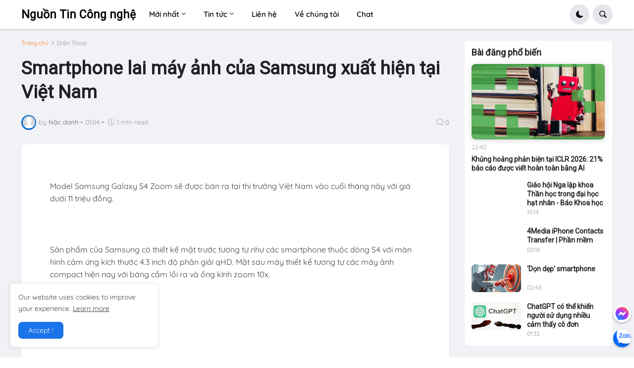

--- FILE ---
content_type: text/html; charset=utf-8
request_url: https://www.google.com/recaptcha/api2/aframe
body_size: 267
content:
<!DOCTYPE HTML><html><head><meta http-equiv="content-type" content="text/html; charset=UTF-8"></head><body><script nonce="c6vv5Vgpvkx8hFrQrmTBGA">/** Anti-fraud and anti-abuse applications only. See google.com/recaptcha */ try{var clients={'sodar':'https://pagead2.googlesyndication.com/pagead/sodar?'};window.addEventListener("message",function(a){try{if(a.source===window.parent){var b=JSON.parse(a.data);var c=clients[b['id']];if(c){var d=document.createElement('img');d.src=c+b['params']+'&rc='+(localStorage.getItem("rc::a")?sessionStorage.getItem("rc::b"):"");window.document.body.appendChild(d);sessionStorage.setItem("rc::e",parseInt(sessionStorage.getItem("rc::e")||0)+1);localStorage.setItem("rc::h",'1765259365524');}}}catch(b){}});window.parent.postMessage("_grecaptcha_ready", "*");}catch(b){}</script></body></html>

--- FILE ---
content_type: application/javascript; charset=utf-8
request_url: https://cdn.popupsmart.com/accounts/600211/136126/1/main.js
body_size: 188905
content:
(()=>{var lg=Object.create;var Tn=Object.defineProperty,fg=Object.defineProperties,ug=Object.getOwnPropertyDescriptor,pg=Object.getOwnPropertyDescriptors,cg=Object.getOwnPropertyNames,di=Object.getOwnPropertySymbols,hg=Object.getPrototypeOf,ka=Object.prototype.hasOwnProperty,nu=Object.prototype.propertyIsEnumerable;var ru=(e,t,r)=>t in e?Tn(e,t,{enumerable:!0,configurable:!0,writable:!0,value:r}):e[t]=r,$=(e,t)=>{for(var r in t||(t={}))ka.call(t,r)&&ru(e,r,t[r]);if(di)for(var r of di(t))nu.call(t,r)&&ru(e,r,t[r]);return e},W=(e,t)=>fg(e,pg(t));var Sr=(e=>typeof require<"u"?require:typeof Proxy<"u"?new Proxy(e,{get:(t,r)=>(typeof require<"u"?require:t)[r]}):e)(function(e){if(typeof require<"u")return require.apply(this,arguments);throw new Error('Dynamic require of "'+e+'" is not supported')});var Y=(e,t)=>{var r={};for(var n in e)ka.call(e,n)&&t.indexOf(n)<0&&(r[n]=e[n]);if(e!=null&&di)for(var n of di(e))t.indexOf(n)<0&&nu.call(e,n)&&(r[n]=e[n]);return r};var vi=(e,t)=>()=>(e&&(t=e(e=0)),t);var ue=(e,t)=>()=>(t||e((t={exports:{}}).exports,t),t.exports),mg=(e,t)=>{for(var r in t)Tn(e,r,{get:t[r],enumerable:!0})},iu=(e,t,r,n)=>{if(t&&typeof t=="object"||typeof t=="function")for(let i of cg(t))!ka.call(e,i)&&i!==r&&Tn(e,i,{get:()=>t[i],enumerable:!(n=ug(t,i))||n.enumerable});return e};var nt=(e,t,r)=>(r=e!=null?lg(hg(e)):{},iu(t||!e||!e.__esModule?Tn(r,"default",{value:e,enumerable:!0}):r,e)),wn=e=>iu(Tn({},"__esModule",{value:!0}),e);var b,u=vi(()=>{b={VITE_POPUP_DATA:'{"campaign":{"id":136126,"name":"My First Campaign","accountId":600211,"publishVersion":1},"targets":{"visitorDevice":{"mobile":true,"desktop":true},"newOrReturningVisitors":"ALL","operatingSystem":{"windows":true,"macOs":true,"linux":true,"chromium":true,"android":true,"ios":true},"displayFrequency":{"showAgain":{"type":"EVERY_SESSION","options":{"time":"DAYS","value":1}},"stopShowing":{"type":"STOP_SHOWING","options":{"clickClose":false,"seenCampaign":false,"seenCampaignValue":"1","signedUpOrClicked":true}}},"segmentColor":null,"segmentDescription":"Gather user data and start getting to know your customers. Capture and qualify them with contact forms; break the ice.","segmentIcon":null,"segmentId":457,"segmentName":"Collect Form Submission"},"domains":["congnghe.nguontinviet.com"],"settings":{},"layout":{"contents":[{"title":"Teaser","type":"TEASER","content":{"mobile":{"id":"teaser","nodeName":"block","attributes":{"visibility":true,"style":{"display":"grid","position":"relative","paddingTop":"0px","paddingBottom":"0px","paddingLeft":"0px","paddingRight":"0px","marginTop":"auto","marginBottom":"20px","marginLeft":"20px","marginRight":"auto","maxWidth":"200px","minHeight":"182px","width":"auto","height":"auto","verticalAlign":"middle","justifyContent":"flex-start","alignItems":"end","objectPosition":"bottom left"}},"childNodes":[{"id":"teaser-container","nodeName":"block","attributes":{"visibility":true,"style":{"display":"grid","position":"relative","gridTemplateRows":"1fr minmax(66px, min-content)","gridTemplateColumns":"minmax(93px, auto)","paddingTop":"0px","paddingBottom":"0px","paddingLeft":"0px","paddingRight":"0px","maxWidth":"200px","minHeight":"182px","width":"auto","height":"auto","verticalAlign":"middle"}},"childNodes":[{"nodeName":"block","attributes":{"style":{"position":"relative","display":"grid","gridTemplateColumns":"100%","paddingTop":"0px","paddingBottom":"0px","paddingLeft":"0px","paddingRight":"0px","width":"0","minWidth":"100%","height":"100%","maxWidth":"100%","overflow":"visible","marginBottom":"0px","alignContent":"center"},"id":"block-cn0dlm4pd8w0","className":"block-cn0dlm4phh40"},"childNodes":[{"id":"cq5bjhah05xc","nodeName":"image","childNodes":[],"attributes":{"src":"https://cdn.popupsmart.com/uploaded/d481af92677c5420d2bcba9786e3d393.png","alt":"Popup Image","position":"bottom-left","imageLinking":false,"action":{"value":"","pageName":"","countAsInteraction":false},"style":{"display":"flex","objectPosition":"center center","objectFit":"cover","justifyContent":"center","width":"100%","height":"100%","marginLeft":"0px","marginRight":"0px","marginTop":"0px","marginBottom":"0px"},"id":"image-cq5bjhah05xc","className":"image-p_cq5bjhah05xc"}}],"id":"gml4zwh5v614"},{"nodeName":"block","attributes":{"style":{"position":"relative","display":"grid","gridTemplateColumns":"100%","paddingTop":"15px","paddingBottom":"15px","paddingLeft":"15px","paddingRight":"15px","width":"100%","height":"100%","maxWidth":"100%","overflow":"visible","marginBottom":"0px","alignContent":"center"},"id":"block-cn0dlm4pd8w0","className":"block-cn0dlm4phh40"},"childNodes":[{"nodeName":"subtext","attributes":{"style":{"marginLeft":"0px","marginRight":"0px","marginTop":"0px","marginBottom":"0px","width":"100%","height":"fit-content","wordBreak":"break-word"},"id":"subtext-cndztsm8vog0","className":"subtext-19jeds281leo"},"childNodes":["<p style=\\"text-align: center;\\"><strong style=\\"font-weight: 700\\">DON\u2019T MISS</strong></p><p style=\\"text-align: center;\\">UPDATES FROM US</p>"],"id":"cndztsmc3c80"}],"id":"rvc6wa2bhicm"}]}]},"desktop":{"id":"teaser","nodeName":"block","attributes":{"visibility":true,"style":{"display":"grid","position":"relative","paddingTop":"0px","paddingBottom":"0px","paddingLeft":"0px","paddingRight":"0px","marginTop":"auto","marginBottom":"20px","marginLeft":"20px","marginRight":"auto","maxWidth":"315px","minHeight":"182px","width":"auto","height":"auto","verticalAlign":"middle","justifyContent":"flex-start","alignItems":"end","objectPosition":"bottom left"}},"childNodes":[{"id":"teaser-container","nodeName":"block","attributes":{"visibility":true,"style":{"display":"grid","position":"relative","gridTemplateRows":"1fr minmax(66px, min-content)","gridTemplateColumns":"minmax(93px, auto)","paddingTop":"0px","paddingBottom":"0px","paddingLeft":"0px","paddingRight":"0px","maxWidth":"315px","minHeight":"182px","width":"auto","height":"auto","verticalAlign":"middle"}},"childNodes":[{"nodeName":"block","attributes":{"style":{"position":"relative","display":"grid","gridTemplateColumns":"100%","paddingTop":"0px","paddingBottom":"0px","paddingLeft":"0px","paddingRight":"0px","width":"0","minWidth":"100%","height":"100%","maxWidth":"100%","overflow":"visible","marginBottom":"0px","alignContent":"center"},"id":"block-cn0dlm4pd8w0","className":"block-cn0dlm4phh40"},"childNodes":[{"id":"cq5bjhah05xc","nodeName":"image","childNodes":[],"attributes":{"src":"https://cdn.popupsmart.com/uploaded/d481af92677c5420d2bcba9786e3d393.png","alt":"Popup Image","position":"bottom-left","imageLinking":false,"action":{"value":"","pageName":"","countAsInteraction":false},"style":{"display":"flex","objectPosition":"center center","objectFit":"cover","justifyContent":"center","width":"100%","height":"100%","marginLeft":"0px","marginRight":"0px","marginTop":"0px","marginBottom":"0px"},"id":"image-cq5bjhah05xc","className":"image-p_cq5bjhah05xc"}}],"id":"gml4zwh5v614"},{"nodeName":"block","attributes":{"style":{"position":"relative","display":"grid","gridTemplateColumns":"100%","paddingTop":"15px","paddingBottom":"15px","paddingLeft":"15px","paddingRight":"15px","width":"100%","height":"100%","maxWidth":"100%","overflow":"visible","marginBottom":"0px","alignContent":"center"},"id":"block-cn0dlm4pd8w0","className":"block-cn0dlm4phh40"},"childNodes":[{"nodeName":"subtext","attributes":{"style":{"marginLeft":"0px","marginRight":"0px","marginTop":"0px","marginBottom":"0px","width":"100%","height":"fit-content","wordBreak":"break-word"},"id":"subtext-cndztsm8vog0","className":"subtext-19jeds281leo"},"childNodes":["<p style=\\"text-align: center;\\"><strong style=\\"font-weight: 700\\">DON\u2019T MISS</strong></p><p style=\\"text-align: center;\\">UPDATES FROM US</p>"],"id":"cndztsmc3c80"}],"id":"rvc6wa2bhicm"}]}]}},"appearance":{"displayEffect":{"type":"FADE_IN_DOWN"},"backgroundOverlay":{"show":true,"transparency":10,"color":"#000"},"closeWith":{"esc":false,"overlay":false},"position":"bottom-left","customCss":"","size":"md","showWhen":"BEFORE_THE_POPUP_DISPLAY","visibility":false},"id":"3ea5ad8a-af24-4f9d-cad5-158c44d81acc","version":3,"template":{"id":0,"imageUrl":"","name":"teaser-top-direction"}},{"title":"Main Popup","type":"LIGHT","content":{"mobile":{"id":"canvas","nodeName":"block","attributes":{"style":{"display":"grid","position":"relative","gridTemplateColumns":"100%","paddingTop":"0px","paddingBottom":"0px","paddingLeft":"0px","paddingRight":"0px","marginTop":"auto","marginBottom":"auto","marginLeft":"auto","marginRight":"auto","maxWidth":"85%","width":"100%","overflow":"hidden","height":"auto","verticalAlign":"middle"}},"childNodes":[{"nodeName":"block","attributes":{"style":{"position":"relative","display":"grid","gridTemplateColumns":"100%","paddingTop":"0px","paddingBottom":"0px","paddingLeft":"0px","paddingRight":"0px","width":"100%","height":"100%","maxWidth":"100%","overflow":"visible","marginBottom":"0px"},"id":"block-cqt9z3yv1wo0","className":"block-p_cqt9z3yv1wo0"},"childNodes":[{"id":"cqwk9sqoels0","nodeName":"lottie","attributes":{"src":"https://cdn.popupsmart.xyz/uploaded/a39ed8d148c5a8287080222d8796c516.json","autoplay":true,"loop":true,"style":{"display":"flex","width":"43%","height":"auto","marginLeft":"0px","marginRight":"0px","marginTop":"6px","marginBottom":"6px","justifyContent":"center","alignItems":"center"},"id":"lottie-cqwk9sqoels0","className":"lottie-p_cqwk9sqoels0","position":"center-center"},"childNodes":[]}],"id":"cqt9z3yv1wo0"},{"nodeName":"block","attributes":{"style":{"position":"relative","display":"grid","gridTemplateColumns":"100%","paddingTop":"39.98px","paddingBottom":"39.98px","paddingLeft":"39.98px","paddingRight":"39.98px","width":"100%","height":"100%","maxWidth":"100%","overflow":"visible","marginRight":"0px","alignContent":"center","marginTop":"0px"},"id":"block-cqt9z3yv2pc0","className":"block-p_cqt9z3yv2pc0"},"childNodes":[{"nodeName":"headline","attributes":{"style":{"marginLeft":"0px","marginRight":"0px","marginTop":"0px","marginBottom":"20px","width":"100%","height":"fit-content","wordBreak":"break-word"},"id":"headline-cqt9z3yvalc0","className":"headline-p_cqt9z3yvalc0"},"childNodes":["<p style=\\"text-align: center;\\"><strong style=\\"font-weight: 700\\">DON\u2019T MISS</strong></p><p style=\\"text-align: center;\\">UPDATES FROM US</p>"],"id":"cqt9z3yvalc0"},{"id":"cqwkag3deao0","nodeName":"form","attributes":{"style":{"paddingTop":"6px","paddingBottom":"6px","paddingLeft":"0px","paddingRight":"0px"},"name":"form_7FZA2","id":"form-cqwkag3deao0","className":"form-p_cqwkag3deao0"},"childNodes":[{"id":"cqz5mxj54tc0","nodeName":"email-input","attributes":{"placeholder":"Enter Your Email Address","placeholderColor":"#a9a9a9","required":false,"requiredMessage":"This field is required","style":{"display":"flex","alignItems":"center","justifyContent":"center","marginLeft":"0px","marginRight":"0px","marginTop":"6px","marginBottom":"6px","width":"100%","height":"fit-content"},"name":"email_input_YY9TF","id":"email-input-cqz5mxj54tc0","className":"email-input-p_cqz5mxj54tc0","validationMessage":"Enter a valid email address"},"childNodes":[]},{"id":"cqwkag3dnio0","nodeName":"button-wrapper","attributes":{"style":{"width":"100%","display":"flex","flexWrap":"wrap","gap":"10px","gridTemplateColumns":"1fr","justifyContent":"center"},"id":"button-wrapper-cqwkag3dnio0","className":"button-wrapper-p_cqwkag3dnio0"},"childNodes":[{"id":"cqwkag3d9ds0","nodeName":"form-button","attributes":{"type":"primary","action":{"type":"page","value":"82b90c55-a8c5-46a2-f544-fd4b0a85f4ed","pageName":"Success Popup","countAsInteraction":true},"style":{"fontFamily":"Inter","background":"#1C86FA","borderTopColor":"#1C86FA","borderTopStyle":"solid","borderTopWidth":"1px","borderBottomColor":"#1C86FA","borderBottomStyle":"solid","borderBottomWidth":"1px","borderLeftColor":"#1C86FA","borderLeftStyle":"solid","borderLeftWidth":"1px","borderRightColor":"#1C86FA","borderRightStyle":"solid","borderRightWidth":"1px","paddingTop":"9px","paddingBottom":"9px","paddingLeft":"24.98px","paddingRight":"24.98px","marginLeft":"0px","marginRight":"0px","marginTop":"6px","marginBottom":"6px","borderTopLeftRadius":"7.99px","borderTopRightRadius":"7.99px","borderBottomLeftRadius":"7.99px","borderBottomRightRadius":"7.99px","color":"white","fontWeight":"400","textAlign":"inherit","width":"100%","height":"fit-content"},"id":"form-button-cqwkag3d9ds0","className":"form-button-p_cqwkag3d9ds0"},"childNodes":["<p style=\\"text-align: center;\\">SUBSCRIBE</p>"]}]}]}],"id":"cqt9z3yv2pc0"},{"nodeName":"close-button","attributes":{"style":{"display":"flex","justifyContent":"center","alignItems":"center","position":"absolute","zIndex":"1","top":"0px","right":"0px","paddingTop":"10px","paddingBottom":"10px","paddingLeft":"10px","paddingRight":"10px","marginTop":"10px","marginRight":"10px","width":"12px","borderTopLeftRadius":"49.98px","borderTopRightRadius":"49.98px","borderBottomLeftRadius":"49.98px","borderBottomRightRadius":"49.98px","strokeWidth":"2px","transform":"none"},"id":"close-button-cqt9z3yvavk0","className":"close-button-p_cqt9z3yvavk0"},"childNodes":[],"id":"cqt9z3yvavk0"}]},"desktop":{"id":"canvas","nodeName":"block","attributes":{"style":{"display":"grid","position":"relative","gridTemplateColumns":"50% 50%","paddingTop":"0px","paddingBottom":"0px","paddingLeft":"0px","paddingRight":"0px","marginTop":"auto","marginBottom":"auto","marginLeft":"auto","marginRight":"auto","maxWidth":"679.73px","minHeight":"419.83px","width":"100%","overflow":"hidden","height":"auto","verticalAlign":"middle"}},"childNodes":[{"nodeName":"block","attributes":{"style":{"position":"relative","display":"grid","gridTemplateColumns":"100%","paddingTop":"0px","paddingBottom":"0px","paddingLeft":"0px","paddingRight":"0px","width":"100%","height":"100%","maxWidth":"100%","overflow":"visible","marginBottom":"0px"},"id":"block-cqt9z3yv1wo0","className":"block-p_cqt9z3yv1wo0"},"childNodes":[{"id":"cqwk9sqoels0","nodeName":"lottie","attributes":{"src":"https://cdn.popupsmart.xyz/uploaded/a39ed8d148c5a8287080222d8796c516.json","autoplay":true,"loop":true,"style":{"display":"flex","width":"74%","height":"auto","marginLeft":"0px","marginRight":"0px","marginTop":"6px","marginBottom":"6px","justifyContent":"center","alignItems":"center"},"id":"lottie-cqwk9sqoels0","className":"lottie-p_cqwk9sqoels0","position":"center-center"},"childNodes":[]}],"id":"cqt9z3yv1wo0"},{"nodeName":"block","attributes":{"style":{"position":"relative","display":"grid","gridTemplateColumns":"100%","paddingTop":"39.98px","paddingBottom":"39.98px","paddingLeft":"39.98px","paddingRight":"39.98px","width":"100%","height":"100%","maxWidth":"100%","overflow":"visible","marginRight":"0px","alignContent":"center"},"id":"block-cqt9z3yv2pc0","className":"block-p_cqt9z3yv2pc0"},"childNodes":[{"nodeName":"headline","attributes":{"style":{"marginLeft":"0px","marginRight":"0px","marginTop":"0px","marginBottom":"20px","width":"100%","height":"fit-content","wordBreak":"break-word"},"id":"headline-cqt9z3yvalc0","className":"headline-p_cqt9z3yvalc0"},"childNodes":["<p style=\\"text-align: center;\\"><strong style=\\"font-weight: 700\\">DON\u2019T MISS</strong></p><p style=\\"text-align: center;\\">UPDATES FROM US</p>"],"id":"cqt9z3yvalc0"},{"id":"cqwkag3deao0","nodeName":"form","attributes":{"style":{"paddingTop":"6px","paddingBottom":"6px","paddingLeft":"0px","paddingRight":"0px"},"name":"form_7FZA2","id":"form-cqwkag3deao0","className":"form-p_cqwkag3deao0"},"childNodes":[{"id":"cqz5mxj54tc0","nodeName":"email-input","attributes":{"placeholder":"Enter Your Email Address","placeholderColor":"#a9a9a9","required":false,"requiredMessage":"This field is required","style":{"display":"flex","alignItems":"center","justifyContent":"center","marginLeft":"0px","marginRight":"0px","marginTop":"6px","marginBottom":"6px","width":"100%","height":"fit-content"},"name":"email_input_YY9TF","id":"email-input-cqz5mxj54tc0","className":"email-input-p_cqz5mxj54tc0","validationMessage":"Enter a valid email address"},"childNodes":[]},{"id":"cqwkag3dnio0","nodeName":"button-wrapper","attributes":{"style":{"width":"100%","display":"flex","flexWrap":"wrap","gap":"10px","gridTemplateColumns":"1fr","justifyContent":"center"},"id":"button-wrapper-cqwkag3dnio0","className":"button-wrapper-p_cqwkag3dnio0"},"childNodes":[{"id":"cqwkag3d9ds0","nodeName":"form-button","attributes":{"type":"primary","action":{"type":"page","value":"82b90c55-a8c5-46a2-f544-fd4b0a85f4ed","pageName":"Success Popup","countAsInteraction":true},"style":{"fontFamily":"Inter","background":"#1C86FA","borderTopColor":"#1C86FA","borderTopStyle":"solid","borderTopWidth":"1px","borderBottomColor":"#1C86FA","borderBottomStyle":"solid","borderBottomWidth":"1px","borderLeftColor":"#1C86FA","borderLeftStyle":"solid","borderLeftWidth":"1px","borderRightColor":"#1C86FA","borderRightStyle":"solid","borderRightWidth":"1px","paddingTop":"9px","paddingBottom":"9px","paddingLeft":"24.98px","paddingRight":"24.98px","marginLeft":"0px","marginRight":"0px","marginTop":"6px","marginBottom":"6px","borderTopLeftRadius":"7.99px","borderTopRightRadius":"7.99px","borderBottomLeftRadius":"7.99px","borderBottomRightRadius":"7.99px","color":"white","fontWeight":"400","textAlign":"inherit","width":"100%","height":"fit-content"},"id":"form-button-cqwkag3d9ds0","className":"form-button-p_cqwkag3d9ds0"},"childNodes":["<p style=\\"text-align: center;\\">SUBSCRIBE</p>"]}]}]}],"id":"cqt9z3yv2pc0"},{"nodeName":"close-button","attributes":{"style":{"display":"flex","justifyContent":"center","alignItems":"center","position":"absolute","zIndex":"1","top":"0px","right":"0px","paddingTop":"10px","paddingBottom":"10px","paddingLeft":"10px","paddingRight":"10px","marginTop":"10px","marginRight":"10px","width":"12px","borderTopLeftRadius":"49.98px","borderTopRightRadius":"49.98px","borderBottomLeftRadius":"49.98px","borderBottomRightRadius":"49.98px","strokeWidth":"2px","transform":"none"},"id":"close-button-cqt9z3yvavk0","className":"close-button-p_cqt9z3yvavk0"},"childNodes":[],"id":"cqt9z3yvavk0"}]}},"appearance":{"displayEffect":{"type":"FADE_IN_SCALE"},"backgroundOverlay":{"show":true,"transparency":10,"color":"#000"},"closeWith":{"esc":false,"overlay":false},"position":"center-center","customCss":"","size":"md"},"template":{"id":3426,"imageUrl":"https://cdn.popupsmart.com/campaign_images/thumbnails/3426_20230307113512-min.png","name":"Expand Your Email List with Exit-Intent Popup"},"id":"64f2939b-e0c0-4b9d-f372-e26982c15ea0"},{"title":"Success Popup","type":"LIGHT","content":{"mobile":{"id":"canvas","nodeName":"block","attributes":{"style":{"display":"grid","position":"relative","gridTemplateColumns":"100%","paddingTop":"0px","paddingBottom":"0px","paddingLeft":"0px","paddingRight":"0px","marginTop":"auto","marginBottom":"auto","marginLeft":"auto","marginRight":"auto","maxWidth":"85%","width":"100%","overflow":"hidden","height":"auto","verticalAlign":"middle"}},"childNodes":[{"nodeName":"block","attributes":{"style":{"position":"relative","display":"grid","gridTemplateColumns":"100%","paddingTop":"0px","paddingBottom":"0px","paddingLeft":"0px","paddingRight":"0px","width":"100%","height":"100%","maxWidth":"100%","overflow":"visible","marginBottom":"0px"},"id":"block-cqyq5146oqw0","className":"block-p_cqyq5146oqw0"},"childNodes":[{"id":"cqyq5pbo3zk0","nodeName":"lottie","attributes":{"src":"https://cdn.popupsmart.xyz/uploaded/822922072a882dbed92dbf9ae79d1abf.json","autoplay":true,"loop":true,"style":{"display":"flex","width":"43%","height":"auto","marginLeft":"0px","marginRight":"0px","marginTop":"10px","marginBottom":"10px","justifyContent":"center","alignItems":"center"},"id":"lottie-cqyq5pbo3zk0","className":"lottie-p_cqyq5pbo3zk0","position":"center-center"},"childNodes":[]}],"id":"cqyq5146oqw0"},{"nodeName":"block","attributes":{"style":{"position":"relative","display":"grid","gridTemplateColumns":"100%","paddingTop":"40px","paddingBottom":"40px","paddingLeft":"30px","paddingRight":"30px","width":"100%","height":"100%","maxWidth":"100%","overflow":"visible","marginRight":"0px","alignContent":"center","marginTop":"0px"},"id":"block-cqyq5146lkg0","className":"block-p_cqyq5146lkg0"},"childNodes":[{"nodeName":"headline","attributes":{"style":{"marginLeft":"0px","marginRight":"0px","marginTop":"10px","marginBottom":"10px","width":"100%","height":"fit-content","wordBreak":"break-word"},"id":"headline-cqyq5146p0w0","className":"headline-p_cqyq5146p0w0"},"childNodes":["<p>Thank you!</p>"],"id":"cqyq5146p0w0"},{"nodeName":"text","attributes":{"style":{"marginLeft":"0px","marginRight":"0px","marginTop":"10px","marginBottom":"10px","width":"100%","height":"fit-content","wordBreak":"break-word"},"id":"text-cqyq5146jfc0","className":"text-p_cqyq5146jfc0"},"childNodes":["<p>You\u2019ve successfully subscribed to o newsletter.</p>"],"id":"cqyq5146jfc0"},{"id":"cqyq5146fig0","nodeName":"button-wrapper","attributes":{"style":{"width":"100%","display":"flex","flexWrap":"wrap","gap":"10px","gridTemplateColumns":"1fr","justifyContent":"flex-start"},"id":"button-wrapper-cqyq5146fig0","className":"button-wrapper-p_cqyq5146fig0"},"childNodes":[{"id":"cqyq5146ho00","nodeName":"button","attributes":{"type":"primary","action":{"type":"close","value":"","pageName":"","countAsInteraction":true},"style":{"paddingTop":"9px","paddingBottom":"9px","paddingLeft":"25px","paddingRight":"25px","marginLeft":"0px","marginRight":"0px","marginTop":"10px","marginBottom":"10px","textAlign":"inherit","width":"auto","height":"fit-content"},"id":"button-cqyq5146ho00","className":"button-p_cqyq5146ho00"},"childNodes":["<p style=\\"text-align: center;\\">Okay</p>"]}]}],"id":"cqyq5146lkg0"},{"nodeName":"close-button","attributes":{"style":{"display":"flex","justifyContent":"center","alignItems":"center","position":"absolute","zIndex":"1","top":"0px","right":"0px","paddingTop":"10px","paddingBottom":"10px","paddingLeft":"10px","paddingRight":"10px","marginTop":"10px","marginRight":"10px","width":"12px","borderTopLeftRadius":"50px","borderTopRightRadius":"50px","borderBottomLeftRadius":"50px","borderBottomRightRadius":"50px","strokeWidth":"2px","transform":"none"},"id":"close-button-cqyq5146cmw0","className":"close-button-p_cqyq5146cmw0"},"childNodes":[],"id":"cqyq5146cmw0"}]},"desktop":{"id":"canvas","nodeName":"block","attributes":{"style":{"display":"grid","position":"relative","gridTemplateColumns":"50% 50%","paddingTop":"0px","paddingBottom":"0px","paddingLeft":"0px","paddingRight":"0px","marginTop":"auto","marginBottom":"auto","marginLeft":"auto","marginRight":"auto","maxWidth":"760px","minHeight":"380px","width":"100%","overflow":"hidden","height":"auto","verticalAlign":"middle"}},"childNodes":[{"nodeName":"block","attributes":{"style":{"position":"relative","display":"grid","gridTemplateColumns":"100%","paddingTop":"0px","paddingBottom":"0px","paddingLeft":"0px","paddingRight":"0px","width":"100%","height":"100%","maxWidth":"100%","overflow":"visible","marginBottom":"0px","alignContent":"center"},"id":"block-cqyq5146oqw0","className":"block-p_cqyq5146oqw0"},"childNodes":[{"id":"cqyq5pbo3zk0","nodeName":"lottie","attributes":{"src":"https://cdn.popupsmart.xyz/uploaded/822922072a882dbed92dbf9ae79d1abf.json","autoplay":true,"loop":true,"style":{"display":"flex","width":"75%","height":"auto","marginLeft":"0px","marginRight":"0px","marginTop":"10px","marginBottom":"10px","justifyContent":"center","alignItems":"center"},"id":"lottie-cqyq5pbo3zk0","className":"lottie-p_cqyq5pbo3zk0","position":"center-center"},"childNodes":[]}],"id":"cqyq5146oqw0"},{"nodeName":"block","attributes":{"style":{"position":"relative","display":"grid","gridTemplateColumns":"100%","paddingTop":"90px","paddingBottom":"90px","paddingLeft":"50px","paddingRight":"50px","width":"100%","height":"100%","maxWidth":"100%","overflow":"visible","marginRight":"0px","alignContent":"center"},"id":"block-cqyq5146lkg0","className":"block-p_cqyq5146lkg0"},"childNodes":[{"nodeName":"headline","attributes":{"style":{"marginLeft":"0px","marginRight":"0px","marginTop":"10px","marginBottom":"10px","width":"100%","height":"fit-content","wordBreak":"break-word"},"id":"headline-cqyq5146p0w0","className":"headline-p_cqyq5146p0w0"},"childNodes":["<p>Thank you!</p>"],"id":"cqyq5146p0w0"},{"nodeName":"text","attributes":{"style":{"marginLeft":"0px","marginRight":"0px","marginTop":"10px","marginBottom":"10px","width":"100%","height":"fit-content","wordBreak":"break-word"},"id":"text-cqyq5146jfc0","className":"text-p_cqyq5146jfc0"},"childNodes":["<p>You\u2019ve successfully subscribed to o newsletter.</p>"],"id":"cqyq5146jfc0"},{"id":"cqyq5146fig0","nodeName":"button-wrapper","attributes":{"style":{"width":"100%","display":"flex","flexWrap":"wrap","gap":"10px","gridTemplateColumns":"1fr","justifyContent":"flex-start"},"id":"button-wrapper-cqyq5146fig0","className":"button-wrapper-p_cqyq5146fig0"},"childNodes":[{"id":"cqyq5146ho00","nodeName":"button","attributes":{"type":"primary","action":{"type":"close","value":"","pageName":"","countAsInteraction":true},"style":{"paddingTop":"9px","paddingBottom":"9px","paddingLeft":"25px","paddingRight":"25px","marginLeft":"0px","marginRight":"0px","marginTop":"10px","marginBottom":"10px","textAlign":"inherit","width":"100%","height":"fit-content"},"id":"button-cqyq5146ho00","className":"button-p_cqyq5146ho00"},"childNodes":["<p style=\\"text-align: center;\\">Okay</p>"]}]}],"id":"cqyq5146lkg0"},{"nodeName":"close-button","attributes":{"style":{"display":"flex","justifyContent":"center","alignItems":"center","position":"absolute","zIndex":"1","top":"0px","right":"0px","paddingTop":"10px","paddingBottom":"10px","paddingLeft":"10px","paddingRight":"10px","marginTop":"10px","marginRight":"10px","width":"12px","borderTopLeftRadius":"50px","borderTopRightRadius":"50px","borderBottomLeftRadius":"50px","borderBottomRightRadius":"50px","strokeWidth":"2px","transform":"none"},"id":"close-button-cqyq5146cmw0","className":"close-button-p_cqyq5146cmw0"},"childNodes":[],"id":"cqyq5146cmw0"}]}},"appearance":{"displayEffect":{"type":"FADE_IN_SCALE"},"backgroundOverlay":{"show":true,"transparency":10,"color":"#000"},"closeWith":{"esc":false,"overlay":false},"position":"center-center","customCss":"","size":"md"},"template":{"id":3426,"imageUrl":"https://cdn.popupsmart.com/campaign_images/thumbnails/3426_20230307113512-min.png","name":"Expand Your Email List with Exit-Intent Popup"},"id":"82b90c55-a8c5-46a2-f544-fd4b0a85f4ed"}],"style":{"code":"fun_day","data":{"teaser":{"background":"https://cdn.popupsmart.com/assets/themes/fun_day_bg.png","backgroundColor":"#F9BF00","backgroundPosition":"center left","backgroundRepeat":"no-repeat","objectFit":"cover"},"body":{"background":"https://cdn.popupsmart.com/assets/themes/fun_day_bg.png","backgroundColor":"#F9BF00","backgroundPosition":"center left","backgroundRepeat":"no-repeat","objectFit":"cover","overlayColor":"#000000","overlayOpacity":"0%","borderRadius":"0px"},"firstButton":{"backgroundColor":"#000000","borderColor":"transparent","borderRadius":"6px","fontColor":"#ffffff"},"secondButton":{"backgroundColor":"none","borderColor":"#000000","borderRadius":"6px","fontColor":"#000000"},"form":{"borderRadius":"6px","background":"none","accent":"#000000","color":"#0000008c","error":"#ee0c0c"},"headline":{"fontFamily":"Poppins","fontSize":"30px","fontWeight":"700","color":"#222222","lineHeight":"36px"},"bodyText":{"fontFamily":"Poppins","fontSize":"16px","fontWeight":"400","color":"#787670","lineHeight":"24px"},"subText":{"fontFamily":"Poppins","fontWeight":"400","fontSize":"12px","lineHeight":"18px"},"link":{"fontSize":"12px","lineHeight":"18px","color":"#0000008c"},"closeButton":{"background":"#000000","color":"#ffffff","borderRadius":"50px","borderColor":"#000000","strokeWidth":"2px","transform":"none","activeTheme":"close-1"},"social":{"iconColor":"#000","textColor":"#000"},"couponCode":{"background":"none","color":"#000000","borderRadius":"6px","borderStyle":"dashed","borderColor":"#000000"},"countdown":{"borderRadius":"8px","background":"#000000","color":"#ffffff","labelColor":"#000000","seperatorColor":"#000000"},"spinToWin":{"fontFamily":"Poppins","background":"none","arrowColor":"#f5b500","color":"#fff","leafColors":{"1":"#e13e00","2":"#257184","3":"#4c3ed2","4":"#8e00c6"}},"lotteryBall":{"fontFamily":"Poppins","background":"none","color":"#fff","ballColors":{"1":"#FFC700","2":"#ED7B57","3":"#FFBEA9","4":"#C73000","5":"#F8E7AE","6":"#FF9473","7":"#ED7B57","8":"#892D11"}},"element":{"fontSize":"14px","lineHeight":"20px","paddingVertical":"8px","paddingHorizontal":"11px","iconWidth":"18px","iconHeight":"18px","markerWidth":"20px","markerHeight":"20px"},"shopify":{"fontFamily":"Poppins","fontWeight":"600","title":{"fontSize":"14px","lineHeight":"18px","color":"#222222"},"price":{"fontSize":"14px","lineHeight":"18px","color":"#787670"},"button":{"backgroundColor":"#000000","borderColor":"transparent","borderRadius":"6px","fontColor":"#ffffff"},"icon":{"fontSize":"24px","color":"#000000"}}}}}}',CDN_URL:"https://cdn.popupsmart.com",POPUP_API_URL:"https://handler.popupsmart.com",ENCRYPTION_SECRET_KEY:"pd0e12e9340k4c52907ak66dfafa66et"}});function Ut(e,t){for(var r in t)e[r]=t[r];return e}function hu(e){var t=e.parentNode;t&&t.removeChild(e)}function Ye(e,t,r){var n,i,o,a={};for(o in t)o=="key"?n=t[o]:o=="ref"?i=t[o]:a[o]=t[o];if(arguments.length>2&&(a.children=arguments.length>3?Fn.call(arguments,2):r),typeof e=="function"&&e.defaultProps!=null)for(o in e.defaultProps)a[o]===void 0&&(a[o]=e.defaultProps[o]);return An(e,a,n,i,null)}function An(e,t,r,n,i){var o={type:e,props:t,key:r,ref:n,__k:null,__:null,__b:0,__e:null,__d:void 0,__c:null,__h:null,constructor:void 0,__v:i==null?++fu:i};return i==null&&re.vnode!=null&&re.vnode(o),o}function bi(){return{current:null}}function _e(e){return e.children}function gg(e,t,r,n,i){var o;for(o in r)o==="children"||o==="key"||o in t||gi(e,o,null,r[o],n);for(o in t)i&&typeof t[o]!="function"||o==="children"||o==="key"||o==="value"||o==="checked"||r[o]===t[o]||gi(e,o,t[o],r[o],n)}function au(e,t,r){t[0]==="-"?e.setProperty(t,r==null?"":r):e[t]=r==null?"":typeof r!="number"||yg.test(t)?r:r+"px"}function gi(e,t,r,n,i){var o;e:if(t==="style")if(typeof r=="string")e.style.cssText=r;else{if(typeof n=="string"&&(e.style.cssText=n=""),n)for(t in n)r&&t in r||au(e.style,t,"");if(r)for(t in r)n&&r[t]===n[t]||au(e.style,t,r[t])}else if(t[0]==="o"&&t[1]==="n")o=t!==(t=t.replace(/Capture$/,"")),t=t.toLowerCase()in e?t.toLowerCase().slice(2):t.slice(2),e.l||(e.l={}),e.l[t+o]=r,r?n||e.addEventListener(t,o?lu:su,o):e.removeEventListener(t,o?lu:su,o);else if(t!=="dangerouslySetInnerHTML"){if(i)t=t.replace(/xlink(H|:h)/,"h").replace(/sName$/,"s");else if(t!=="width"&&t!=="height"&&t!=="href"&&t!=="list"&&t!=="form"&&t!=="tabIndex"&&t!=="download"&&t in e)try{e[t]=r==null?"":r;break e}catch(a){}typeof r=="function"||(r==null||r===!1&&t.indexOf("-")==-1?e.removeAttribute(t):e.setAttribute(t,r))}}function su(e){Dr=!0;try{return this.l[e.type+!1](re.event?re.event(e):e)}finally{Dr=!1}}function lu(e){Dr=!0;try{return this.l[e.type+!0](re.event?re.event(e):e)}finally{Dr=!1}}function ft(e,t){this.props=e,this.context=t}function In(e,t){if(t==null)return e.__?In(e.__,e.__.__k.indexOf(e)+1):null;for(var r;t<e.__k.length;t++)if((r=e.__k[t])!=null&&r.__e!=null)return r.__e;return typeof e.type=="function"?In(e):null}function mu(e){var t,r;if((e=e.__)!=null&&e.__c!=null){for(e.__e=e.__c.base=null,t=0;t<e.__k.length;t++)if((r=e.__k[t])!=null&&r.__e!=null){e.__e=e.__c.base=r.__e;break}return mu(e)}}function _g(e){Dr?setTimeout(e):uu(e)}function Ma(e){(!e.__d&&(e.__d=!0)&&Cr.push(e)&&!_i.__r++||ou!==re.debounceRendering)&&((ou=re.debounceRendering)||_g)(_i)}function _i(){var e,t,r,n,i,o,a,s;for(Cr.sort(function(p,l){return p.__v.__b-l.__v.__b});e=Cr.shift();)e.__d&&(t=Cr.length,n=void 0,i=void 0,a=(o=(r=e).__v).__e,(s=r.__P)&&(n=[],(i=Ut({},o)).__v=o.__v+1,La(s,o,i,r.__n,s.ownerSVGElement!==void 0,o.__h!=null?[a]:null,n,a==null?In(o):a,o.__h),_u(n,o),o.__e!=a&&mu(o)),Cr.length>t&&Cr.sort(function(p,l){return p.__v.__b-l.__v.__b}));_i.__r=0}function du(e,t,r,n,i,o,a,s,p,l){var f,y,h,m,_,S,C,c=n&&n.__k||cu,v=c.length;for(r.__k=[],f=0;f<t.length;f++)if((m=r.__k[f]=(m=t[f])==null||typeof m=="boolean"?null:typeof m=="string"||typeof m=="number"||typeof m=="bigint"?An(null,m,null,null,m):Array.isArray(m)?An(_e,{children:m},null,null,null):m.__b>0?An(m.type,m.props,m.key,m.ref?m.ref:null,m.__v):m)!=null){if(m.__=r,m.__b=r.__b+1,(h=c[f])===null||h&&m.key==h.key&&m.type===h.type)c[f]=void 0;else for(y=0;y<v;y++){if((h=c[y])&&m.key==h.key&&m.type===h.type){c[y]=void 0;break}h=null}La(e,m,h=h||yi,i,o,a,s,p,l),_=m.__e,(y=m.ref)&&h.ref!=y&&(C||(C=[]),h.ref&&C.push(h.ref,null,m),C.push(y,m.__c||_,m)),_!=null?(S==null&&(S=_),typeof m.type=="function"&&m.__k===h.__k?m.__d=p=vu(m,p,e):p=yu(e,m,h,c,_,p),typeof r.type=="function"&&(r.__d=p)):p&&h.__e==p&&p.parentNode!=e&&(p=In(h))}for(r.__e=S,f=v;f--;)c[f]!=null&&(typeof r.type=="function"&&c[f].__e!=null&&c[f].__e==r.__d&&(r.__d=gu(n).nextSibling),Su(c[f],c[f]));if(C)for(f=0;f<C.length;f++)bu(C[f],C[++f],C[++f])}function vu(e,t,r){for(var n,i=e.__k,o=0;i&&o<i.length;o++)(n=i[o])&&(n.__=e,t=typeof n.type=="function"?vu(n,t,r):yu(r,n,n,i,n.__e,t));return t}function Ft(e,t){return t=t||[],e==null||typeof e=="boolean"||(Array.isArray(e)?e.some(function(r){Ft(r,t)}):t.push(e)),t}function yu(e,t,r,n,i,o){var a,s,p;if(t.__d!==void 0)a=t.__d,t.__d=void 0;else if(r==null||i!=o||i.parentNode==null)e:if(o==null||o.parentNode!==e)e.appendChild(i),a=null;else{for(s=o,p=0;(s=s.nextSibling)&&p<n.length;p+=1)if(s==i)break e;e.insertBefore(i,o),a=o}return a!==void 0?a:i.nextSibling}function gu(e){var t,r,n;if(e.type==null||typeof e.type=="string")return e.__e;if(e.__k){for(t=e.__k.length-1;t>=0;t--)if((r=e.__k[t])&&(n=gu(r)))return n}return null}function La(e,t,r,n,i,o,a,s,p){var l,f,y,h,m,_,S,C,c,v,g,d,E,P,x,T=t.type;if(t.constructor!==void 0)return null;r.__h!=null&&(p=r.__h,s=t.__e=r.__e,t.__h=null,o=[s]),(l=re.__b)&&l(t);try{e:if(typeof T=="function"){if(C=t.props,c=(l=T.contextType)&&n[l.__c],v=l?c?c.props.value:l.__:n,r.__c?S=(f=t.__c=r.__c).__=f.__E:("prototype"in T&&T.prototype.render?t.__c=f=new T(C,v):(t.__c=f=new ft(C,v),f.constructor=T,f.render=Sg),c&&c.sub(f),f.props=C,f.state||(f.state={}),f.context=v,f.__n=n,y=f.__d=!0,f.__h=[],f._sb=[]),f.__s==null&&(f.__s=f.state),T.getDerivedStateFromProps!=null&&(f.__s==f.state&&(f.__s=Ut({},f.__s)),Ut(f.__s,T.getDerivedStateFromProps(C,f.__s))),h=f.props,m=f.state,f.__v=t,y)T.getDerivedStateFromProps==null&&f.componentWillMount!=null&&f.componentWillMount(),f.componentDidMount!=null&&f.__h.push(f.componentDidMount);else{if(T.getDerivedStateFromProps==null&&C!==h&&f.componentWillReceiveProps!=null&&f.componentWillReceiveProps(C,v),!f.__e&&f.shouldComponentUpdate!=null&&f.shouldComponentUpdate(C,f.__s,v)===!1||t.__v===r.__v){for(t.__v!==r.__v&&(f.props=C,f.state=f.__s,f.__d=!1),t.__e=r.__e,t.__k=r.__k,t.__k.forEach(function(M){M&&(M.__=t)}),g=0;g<f._sb.length;g++)f.__h.push(f._sb[g]);f._sb=[],f.__h.length&&a.push(f);break e}f.componentWillUpdate!=null&&f.componentWillUpdate(C,f.__s,v),f.componentDidUpdate!=null&&f.__h.push(function(){f.componentDidUpdate(h,m,_)})}if(f.context=v,f.props=C,f.__P=e,d=re.__r,E=0,"prototype"in T&&T.prototype.render){for(f.state=f.__s,f.__d=!1,d&&d(t),l=f.render(f.props,f.state,f.context),P=0;P<f._sb.length;P++)f.__h.push(f._sb[P]);f._sb=[]}else do f.__d=!1,d&&d(t),l=f.render(f.props,f.state,f.context),f.state=f.__s;while(f.__d&&++E<25);f.state=f.__s,f.getChildContext!=null&&(n=Ut(Ut({},n),f.getChildContext())),y||f.getSnapshotBeforeUpdate==null||(_=f.getSnapshotBeforeUpdate(h,m)),x=l!=null&&l.type===_e&&l.key==null?l.props.children:l,du(e,Array.isArray(x)?x:[x],t,r,n,i,o,a,s,p),f.base=t.__e,t.__h=null,f.__h.length&&a.push(f),S&&(f.__E=f.__=null),f.__e=!1}else o==null&&t.__v===r.__v?(t.__k=r.__k,t.__e=r.__e):t.__e=bg(r.__e,t,r,n,i,o,a,p);(l=re.diffed)&&l(t)}catch(M){t.__v=null,(p||o!=null)&&(t.__e=s,t.__h=!!p,o[o.indexOf(s)]=null),re.__e(M,t,r)}}function _u(e,t){re.__c&&re.__c(t,e),e.some(function(r){try{e=r.__h,r.__h=[],e.some(function(n){n.call(r)})}catch(n){re.__e(n,r.__v)}})}function bg(e,t,r,n,i,o,a,s){var p,l,f,y=r.props,h=t.props,m=t.type,_=0;if(m==="svg"&&(i=!0),o!=null){for(;_<o.length;_++)if((p=o[_])&&"setAttribute"in p==!!m&&(m?p.localName===m:p.nodeType===3)){e=p,o[_]=null;break}}if(e==null){if(m===null)return document.createTextNode(h);e=i?document.createElementNS("http://www.w3.org/2000/svg",m):document.createElement(m,h.is&&h),o=null,s=!1}if(m===null)y===h||s&&e.data===h||(e.data=h);else{if(o=o&&Fn.call(e.childNodes),l=(y=r.props||yi).dangerouslySetInnerHTML,f=h.dangerouslySetInnerHTML,!s){if(o!=null)for(y={},_=0;_<e.attributes.length;_++)y[e.attributes[_].name]=e.attributes[_].value;(f||l)&&(f&&(l&&f.__html==l.__html||f.__html===e.innerHTML)||(e.innerHTML=f&&f.__html||""))}if(gg(e,h,y,i,s),f)t.__k=[];else if(_=t.props.children,du(e,Array.isArray(_)?_:[_],t,r,n,i&&m!=="foreignObject",o,a,o?o[0]:r.__k&&In(r,0),s),o!=null)for(_=o.length;_--;)o[_]!=null&&hu(o[_]);s||("value"in h&&(_=h.value)!==void 0&&(_!==e.value||m==="progress"&&!_||m==="option"&&_!==y.value)&&gi(e,"value",_,y.value,!1),"checked"in h&&(_=h.checked)!==void 0&&_!==e.checked&&gi(e,"checked",_,y.checked,!1))}return e}function bu(e,t,r){try{typeof e=="function"?e(t):e.current=t}catch(n){re.__e(n,r)}}function Su(e,t,r){var n,i;if(re.unmount&&re.unmount(e),(n=e.ref)&&(n.current&&n.current!==e.__e||bu(n,null,t)),(n=e.__c)!=null){if(n.componentWillUnmount)try{n.componentWillUnmount()}catch(o){re.__e(o,t)}n.base=n.__P=null,e.__c=void 0}if(n=e.__k)for(i=0;i<n.length;i++)n[i]&&Su(n[i],t,r||typeof e.type!="function");r||e.__e==null||hu(e.__e),e.__=e.__e=e.__d=void 0}function Sg(e,t,r){return this.constructor(e,r)}function Wt(e,t,r){var n,i,o;re.__&&re.__(e,t),i=(n=typeof r=="function")?null:r&&r.__k||t.__k,o=[],La(t,e=(!n&&r||t).__k=Ye(_e,null,[e]),i||yi,yi,t.ownerSVGElement!==void 0,!n&&r?[r]:i?null:t.firstChild?Fn.call(t.childNodes):null,o,!n&&r?r:i?i.__e:t.firstChild,n),_u(o,e)}function Ra(e,t){Wt(e,t,Ra)}function Cu(e,t,r){var n,i,o,a=Ut({},e.props);for(o in t)o=="key"?n=t[o]:o=="ref"?i=t[o]:a[o]=t[o];return arguments.length>2&&(a.children=arguments.length>3?Fn.call(arguments,2):r),An(e.type,a,n||e.key,i||e.ref,null)}function tr(e,t){var r={__c:t="__cC"+pu++,__:e,Consumer:function(n,i){return n.children(i)},Provider:function(n){var i,o;return this.getChildContext||(i=[],(o={})[t]=this,this.getChildContext=function(){return o},this.shouldComponentUpdate=function(a){this.props.value!==a.value&&i.some(function(s){s.__e=!0,Ma(s)})},this.sub=function(a){i.push(a);var s=a.componentWillUnmount;a.componentWillUnmount=function(){i.splice(i.indexOf(a),1),s&&s.call(a)}}),n.children}};return r.Provider.__=r.Consumer.contextType=r}var Fn,re,fu,vg,Dr,Cr,ou,uu,pu,yi,cu,yg,kt=vi(()=>{u();yi={},cu=[],yg=/acit|ex(?:s|g|n|p|$)|rph|grid|ows|mnc|ntw|ine[ch]|zoo|^ord|itera/i;Fn=cu.slice,re={__e:function(e,t,r,n){for(var i,o,a;t=t.__;)if((i=t.__c)&&!i.__)try{if((o=i.constructor)&&o.getDerivedStateFromError!=null&&(i.setState(o.getDerivedStateFromError(e)),a=i.__d),i.componentDidCatch!=null&&(i.componentDidCatch(e,n||{}),a=i.__d),a)return i.__E=i}catch(s){e=s}throw e}},fu=0,vg=function(e){return e!=null&&e.constructor===void 0},Dr=!1,ft.prototype.setState=function(e,t){var r;r=this.__s!=null&&this.__s!==this.state?this.__s:this.__s=Ut({},this.state),typeof e=="function"&&(e=e(Ut({},r),this.props)),e&&Ut(r,e),e!=null&&this.__v&&(t&&this._sb.push(t),Ma(this))},ft.prototype.forceUpdate=function(e){this.__v&&(this.__e=!0,e&&this.__h.push(e),Ma(this))},ft.prototype.render=_e,Cr=[],uu=typeof Promise=="function"?Promise.prototype.then.bind(Promise.resolve()):setTimeout,_i.__r=0,pu=0});function Pr(e,t){re.__h&&re.__h(Ae,e,Nr||t),Nr=0;var r=Ae.__H||(Ae.__H={__:[],__h:[]});return e>=r.__.length&&r.__.push({__V:Si}),r.__[e]}function le(e){return Nr=1,Pi(ku,e)}function Pi(e,t,r){var n=Pr(rr++,2);if(n.t=e,!n.__c&&(n.__=[r?r(t):ku(void 0,t),function(o){var a=n.__N?n.__N[0]:n.__[0],s=n.t(a,o);a!==s&&(n.__N=[s,n.__[1]],n.__c.setState({}))}],n.__c=Ae,!Ae.u)){Ae.u=!0;var i=Ae.shouldComponentUpdate;Ae.shouldComponentUpdate=function(o,a,s){if(!n.__c.__H)return!0;var p=n.__c.__H.__.filter(function(f){return f.__c});if(p.every(function(f){return!f.__N}))return!i||i.call(this,o,a,s);var l=!1;return p.forEach(function(f){if(f.__N){var y=f.__[0];f.__=f.__N,f.__N=void 0,y!==f.__[0]&&(l=!0)}}),!(!l&&n.__c.props===o)&&(!i||i.call(this,o,a,s))}}return n.__N||n.__}function te(e,t){var r=Pr(rr++,3);!re.__s&&$a(r.__H,t)&&(r.__=e,r.i=t,Ae.__H.__h.push(r))}function Br(e,t){var r=Pr(rr++,4);!re.__s&&$a(r.__H,t)&&(r.__=e,r.i=t,Ae.__h.push(r))}function Te(e){return Nr=5,Se(function(){return{current:e}},[])}function Na(e,t,r){Nr=6,Br(function(){return typeof e=="function"?(e(t()),function(){return e(null)}):e?(e.current=t(),function(){return e.current=null}):void 0},r==null?r:r.concat(e))}function Se(e,t){var r=Pr(rr++,7);return $a(r.__H,t)?(r.__V=e(),r.i=t,r.__h=e,r.__V):r.__}function nr(e,t){return Nr=8,Se(function(){return e},t)}function Er(e){var t=Ae.context[e.__c],r=Pr(rr++,9);return r.c=e,t?(r.__==null&&(r.__=!0,t.sub(Ae)),t.props.value):e.__}function Ba(e,t){re.useDebugValue&&re.useDebugValue(t?t(e):e)}function Cg(e){var t=Pr(rr++,10),r=le();return t.__=e,Ae.componentDidCatch||(Ae.componentDidCatch=function(n,i){t.__&&t.__(n,i),r[1](n)}),[r[0],function(){r[1](void 0)}]}function Va(){var e=Pr(rr++,11);if(!e.__){for(var t=Ae.__v;t!==null&&!t.__m&&t.__!==null;)t=t.__;var r=t.__m||(t.__m=[0,0]);e.__="P"+r[0]+"-"+r[1]++}return e.__}function Pg(){for(var e;e=Fu.shift();)if(e.__P&&e.__H)try{e.__H.__h.forEach(Ci),e.__H.__h.forEach(Da),e.__H.__h=[]}catch(t){e.__H.__h=[],re.__e(t,e.__v)}}function Eg(e){var t,r=function(){clearTimeout(n),Iu&&cancelAnimationFrame(t),setTimeout(e)},n=setTimeout(r,100);Iu&&(t=requestAnimationFrame(r))}function Ci(e){var t=Ae,r=e.__c;typeof r=="function"&&(e.__c=void 0,r()),Ae=t}function Da(e){var t=Ae;e.__c=e.__(),Ae=t}function $a(e,t){return!e||e.length!==t.length||t.some(function(r,n){return r!==e[n]})}function ku(e,t){return typeof t=="function"?t(e):t}var rr,Ae,Oa,Pu,Nr,Fu,Si,Eu,xu,Tu,wu,Au,Iu,ut=vi(()=>{u();kt();Nr=0,Fu=[],Si=[],Eu=re.__b,xu=re.__r,Tu=re.diffed,wu=re.__c,Au=re.unmount;re.__b=function(e){Ae=null,Eu&&Eu(e)},re.__r=function(e){xu&&xu(e),rr=0;var t=(Ae=e.__c).__H;t&&(Oa===Ae?(t.__h=[],Ae.__h=[],t.__.forEach(function(r){r.__N&&(r.__=r.__N),r.__V=Si,r.__N=r.i=void 0})):(t.__h.forEach(Ci),t.__h.forEach(Da),t.__h=[])),Oa=Ae},re.diffed=function(e){Tu&&Tu(e);var t=e.__c;t&&t.__H&&(t.__H.__h.length&&(Fu.push(t)!==1&&Pu===re.requestAnimationFrame||((Pu=re.requestAnimationFrame)||Eg)(Pg)),t.__H.__.forEach(function(r){r.i&&(r.__H=r.i),r.__V!==Si&&(r.__=r.__V),r.i=void 0,r.__V=Si})),Oa=Ae=null},re.__c=function(e,t){t.some(function(r){try{r.__h.forEach(Ci),r.__h=r.__h.filter(function(n){return!n.__||Da(n)})}catch(n){t.some(function(i){i.__h&&(i.__h=[])}),t=[],re.__e(n,r.__v)}}),wu&&wu(e,t)},re.unmount=function(e){Au&&Au(e);var t,r=e.__c;r&&r.__H&&(r.__H.__.forEach(function(n){try{Ci(n)}catch(i){t=i}}),r.__H=void 0,t&&re.__e(t,r.__v))};Iu=typeof requestAnimationFrame=="function"});var ir={};mg(ir,{Children:()=>Ei,Component:()=>ft,Fragment:()=>_e,PureComponent:()=>$r,StrictMode:()=>xi,Suspense:()=>kn,SuspenseList:()=>Vr,__SECRET_INTERNALS_DO_NOT_USE_OR_YOU_WILL_BE_FIRED:()=>Zu,cloneElement:()=>Gr,createContext:()=>tr,createElement:()=>Ye,createFactory:()=>Qu,createPortal:()=>qu,createRef:()=>bi,default:()=>qt,findDOMNode:()=>tp,flushSync:()=>np,forwardRef:()=>Hu,hydrate:()=>Xu,isValidElement:()=>Mn,lazy:()=>Wu,memo:()=>Gu,render:()=>Yu,startTransition:()=>za,unmountComponentAtNode:()=>ep,unstable_batchedUpdates:()=>rp,useCallback:()=>nr,useContext:()=>Er,useDebugValue:()=>Ba,useDeferredValue:()=>ip,useEffect:()=>te,useErrorBoundary:()=>Cg,useId:()=>Va,useImperativeHandle:()=>Na,useInsertionEffect:()=>ap,useLayoutEffect:()=>Br,useMemo:()=>Se,useReducer:()=>Pi,useRef:()=>Te,useState:()=>le,useSyncExternalStore:()=>sp,useTransition:()=>op,version:()=>Og});function $u(e,t){for(var r in t)e[r]=t[r];return e}function Ha(e,t){for(var r in e)if(r!=="__source"&&!(r in t))return!0;for(var n in t)if(n!=="__source"&&e[n]!==t[n])return!0;return!1}function Ga(e,t){return e===t&&(e!==0||1/e==1/t)||e!=e&&t!=t}function $r(e){this.props=e}function Gu(e,t){function r(i){var o=this.props.ref,a=o==i.ref;return!a&&o&&(o.call?o(null):o.current=null),t?!t(this.props,i)||!a:Ha(this.props,i)}function n(i){return this.shouldComponentUpdate=r,Ye(e,i)}return n.displayName="Memo("+(e.displayName||e.name)+")",n.prototype.isReactComponent=!0,n.__f=!0,n}function Hu(e){function t(r){var n=$u({},r);return delete n.ref,e(n,r.ref||null)}return t.$$typeof=xg,t.render=t,t.prototype.isReactComponent=t.__f=!0,t.displayName="ForwardRef("+(e.displayName||e.name)+")",t}function zu(e,t,r){return e&&(e.__c&&e.__c.__H&&(e.__c.__H.__.forEach(function(n){typeof n.__c=="function"&&n.__c()}),e.__c.__H=null),(e=$u({},e)).__c!=null&&(e.__c.__P===r&&(e.__c.__P=t),e.__c=null),e.__k=e.__k&&e.__k.map(function(n){return zu(n,t,r)})),e}function ju(e,t,r){return e&&(e.__v=null,e.__k=e.__k&&e.__k.map(function(n){return ju(n,t,r)}),e.__c&&e.__c.__P===t&&(e.__e&&r.insertBefore(e.__e,e.__d),e.__c.__e=!0,e.__c.__P=r)),e}function kn(){this.__u=0,this.t=null,this.__b=null}function Uu(e){var t=e.__.__c;return t&&t.__a&&t.__a(e)}function Wu(e){var t,r,n;function i(o){if(t||(t=e()).then(function(a){r=a.default||a},function(a){n=a}),n)throw n;if(!r)throw t;return Ye(r,o)}return i.displayName="Lazy",i.__f=!0,i}function Vr(){this.u=null,this.o=null}function wg(e){return this.getChildContext=function(){return e.context},e.children}function Ag(e){var t=this,r=e.i;t.componentWillUnmount=function(){Wt(null,t.l),t.l=null,t.i=null},t.i&&t.i!==r&&t.componentWillUnmount(),e.__v?(t.l||(t.i=r,t.l={nodeType:1,parentNode:r,childNodes:[],appendChild:function(n){this.childNodes.push(n),t.i.appendChild(n)},insertBefore:function(n,i){this.childNodes.push(n),t.i.appendChild(n)},removeChild:function(n){this.childNodes.splice(this.childNodes.indexOf(n)>>>1,1),t.i.removeChild(n)}}),Wt(Ye(wg,{context:t.context},e.__v),t.l)):t.l&&t.componentWillUnmount()}function qu(e,t){var r=Ye(Ag,{__v:e,i:t});return r.containerInfo=t,r}function Yu(e,t,r){return t.__k==null&&(t.textContent=""),Wt(e,t),typeof r=="function"&&r(),e?e.__c:null}function Xu(e,t,r){return Ra(e,t),typeof r=="function"&&r(),e?e.__c:null}function Mg(){}function Lg(){return this.cancelBubble}function Rg(){return this.defaultPrevented}function Qu(e){return Ye.bind(null,e)}function Mn(e){return!!e&&e.$$typeof===Ku}function Gr(e){return Mn(e)?Cu.apply(null,arguments):e}function ep(e){return!!e.__k&&(Wt(null,e),!0)}function tp(e){return e&&(e.base||e.nodeType===1&&e)||null}function za(e){e()}function ip(e){return e}function op(){return[!1,za]}function sp(e,t){var r=t(),n=le({h:{__:r,v:t}}),i=n[0].h,o=n[1];return Br(function(){i.__=r,i.v=t,Ga(i.__,t())||o({h:i})},[e,r,t]),te(function(){return Ga(i.__,i.v())||o({h:i}),e(function(){Ga(i.__,i.v())||o({h:i})})},[e]),r}var Mu,xg,Lu,Ei,Tg,Ru,Ou,Ku,Ig,Fg,kg,Du,Ju,Nu,Bu,Vu,Zu,Og,rp,np,xi,ap,qt,me=vi(()=>{u();kt();kt();ut();ut();($r.prototype=new ft).isPureReactComponent=!0,$r.prototype.shouldComponentUpdate=function(e,t){return Ha(this.props,e)||Ha(this.state,t)};Mu=re.__b;re.__b=function(e){e.type&&e.type.__f&&e.ref&&(e.props.ref=e.ref,e.ref=null),Mu&&Mu(e)};xg=typeof Symbol<"u"&&Symbol.for&&Symbol.for("react.forward_ref")||3911;Lu=function(e,t){return e==null?null:Ft(Ft(e).map(t))},Ei={map:Lu,forEach:Lu,count:function(e){return e?Ft(e).length:0},only:function(e){var t=Ft(e);if(t.length!==1)throw"Children.only";return t[0]},toArray:Ft},Tg=re.__e;re.__e=function(e,t,r,n){if(e.then){for(var i,o=t;o=o.__;)if((i=o.__c)&&i.__c)return t.__e==null&&(t.__e=r.__e,t.__k=r.__k),i.__c(e,t)}Tg(e,t,r,n)};Ru=re.unmount;re.unmount=function(e){var t=e.__c;t&&t.__R&&t.__R(),t&&e.__h===!0&&(e.type=null),Ru&&Ru(e)},(kn.prototype=new ft).__c=function(e,t){var r=t.__c,n=this;n.t==null&&(n.t=[]),n.t.push(r);var i=Uu(n.__v),o=!1,a=function(){o||(o=!0,r.__R=null,i?i(s):s())};r.__R=a;var s=function(){if(!--n.__u){if(n.state.__a){var l=n.state.__a;n.__v.__k[0]=ju(l,l.__c.__P,l.__c.__O)}var f;for(n.setState({__a:n.__b=null});f=n.t.pop();)f.forceUpdate()}},p=t.__h===!0;n.__u++||p||n.setState({__a:n.__b=n.__v.__k[0]}),e.then(a,a)},kn.prototype.componentWillUnmount=function(){this.t=[]},kn.prototype.render=function(e,t){if(this.__b){if(this.__v.__k){var r=document.createElement("div"),n=this.__v.__k[0].__c;this.__v.__k[0]=zu(this.__b,r,n.__O=n.__P)}this.__b=null}var i=t.__a&&Ye(_e,null,e.fallback);return i&&(i.__h=null),[Ye(_e,null,t.__a?null:e.children),i]};Ou=function(e,t,r){if(++r[1]===r[0]&&e.o.delete(t),e.props.revealOrder&&(e.props.revealOrder[0]!=="t"||!e.o.size))for(r=e.u;r;){for(;r.length>3;)r.pop()();if(r[1]<r[0])break;e.u=r=r[2]}};(Vr.prototype=new ft).__a=function(e){var t=this,r=Uu(t.__v),n=t.o.get(e);return n[0]++,function(i){var o=function(){t.props.revealOrder?(n.push(i),Ou(t,e,n)):i()};r?r(o):o()}},Vr.prototype.render=function(e){this.u=null,this.o=new Map;var t=Ft(e.children);e.revealOrder&&e.revealOrder[0]==="b"&&t.reverse();for(var r=t.length;r--;)this.o.set(t[r],this.u=[1,0,this.u]);return e.children},Vr.prototype.componentDidUpdate=Vr.prototype.componentDidMount=function(){var e=this;this.o.forEach(function(t,r){Ou(e,r,t)})};Ku=typeof Symbol<"u"&&Symbol.for&&Symbol.for("react.element")||60103,Ig=/^(?:accent|alignment|arabic|baseline|cap|clip(?!PathU)|color|dominant|fill|flood|font|glyph(?!R)|horiz|image|letter|lighting|marker(?!H|W|U)|overline|paint|pointer|shape|stop|strikethrough|stroke|text(?!L)|transform|underline|unicode|units|v|vector|vert|word|writing|x(?!C))[A-Z]/,Fg=typeof document<"u",kg=function(e){return(typeof Symbol<"u"&&typeof Symbol()=="symbol"?/fil|che|rad/i:/fil|che|ra/i).test(e)};ft.prototype.isReactComponent={},["componentWillMount","componentWillReceiveProps","componentWillUpdate"].forEach(function(e){Object.defineProperty(ft.prototype,e,{configurable:!0,get:function(){return this["UNSAFE_"+e]},set:function(t){Object.defineProperty(this,e,{configurable:!0,writable:!0,value:t})}})});Du=re.event;re.event=function(e){return Du&&(e=Du(e)),e.persist=Mg,e.isPropagationStopped=Lg,e.isDefaultPrevented=Rg,e.nativeEvent=e};Nu={configurable:!0,get:function(){return this.class}},Bu=re.vnode;re.vnode=function(e){var t=e.type,r=e.props,n=r;if(typeof t=="string"){var i=t.indexOf("-")===-1;for(var o in n={},r){var a=r[o];Fg&&o==="children"&&t==="noscript"||o==="value"&&"defaultValue"in r&&a==null||(o==="defaultValue"&&"value"in r&&r.value==null?o="value":o==="download"&&a===!0?a="":/ondoubleclick/i.test(o)?o="ondblclick":/^onchange(textarea|input)/i.test(o+t)&&!kg(r.type)?o="oninput":/^onfocus$/i.test(o)?o="onfocusin":/^onblur$/i.test(o)?o="onfocusout":/^on(Ani|Tra|Tou|BeforeInp|Compo)/.test(o)?o=o.toLowerCase():i&&Ig.test(o)?o=o.replace(/[A-Z0-9]/g,"-$&").toLowerCase():a===null&&(a=void 0),/^oninput$/i.test(o)&&(o=o.toLowerCase(),n[o]&&(o="oninputCapture")),n[o]=a)}t=="select"&&n.multiple&&Array.isArray(n.value)&&(n.value=Ft(r.children).forEach(function(s){s.props.selected=n.value.indexOf(s.props.value)!=-1})),t=="select"&&n.defaultValue!=null&&(n.value=Ft(r.children).forEach(function(s){s.props.selected=n.multiple?n.defaultValue.indexOf(s.props.value)!=-1:n.defaultValue==s.props.value})),e.props=n,r.class!=r.className&&(Nu.enumerable="className"in r,r.className!=null&&(n.class=r.className),Object.defineProperty(n,"className",Nu))}e.$$typeof=Ku,Bu&&Bu(e)};Vu=re.__r;re.__r=function(e){Vu&&Vu(e),Ju=e.__c};Zu={ReactCurrentDispatcher:{current:{readContext:function(e){return Ju.__n[e.__c].props.value}}}},Og="17.0.2";rp=function(e,t){return e(t)},np=function(e,t){return e(t)},xi=_e;ap=Br;qt={useState:le,useId:Va,useReducer:Pi,useEffect:te,useLayoutEffect:Br,useInsertionEffect:ap,useTransition:op,useDeferredValue:ip,useSyncExternalStore:sp,startTransition:za,useRef:Te,useImperativeHandle:Na,useMemo:Se,useCallback:nr,useContext:Er,useDebugValue:Ba,version:"17.0.2",Children:Ei,render:Yu,hydrate:Xu,unmountComponentAtNode:ep,createPortal:qu,createElement:Ye,createContext:tr,createFactory:Qu,cloneElement:Gr,createRef:bi,Fragment:_e,isValidElement:Mn,findDOMNode:tp,Component:ft,PureComponent:$r,memo:Gu,forwardRef:Hu,flushSync:np,unstable_batchedUpdates:rp,StrictMode:xi,Suspense:kn,SuspenseList:Vr,lazy:Wu,__SECRET_INTERNALS_DO_NOT_USE_OR_YOU_WILL_BE_FIRED:Zu}});var th=ue(Ce=>{"use strict";u();var Ge=typeof Symbol=="function"&&Symbol.for,ml=Ge?Symbol.for("react.element"):60103,dl=Ge?Symbol.for("react.portal"):60106,$i=Ge?Symbol.for("react.fragment"):60107,Gi=Ge?Symbol.for("react.strict_mode"):60108,Hi=Ge?Symbol.for("react.profiler"):60114,zi=Ge?Symbol.for("react.provider"):60109,ji=Ge?Symbol.for("react.context"):60110,vl=Ge?Symbol.for("react.async_mode"):60111,Ui=Ge?Symbol.for("react.concurrent_mode"):60111,Wi=Ge?Symbol.for("react.forward_ref"):60112,qi=Ge?Symbol.for("react.suspense"):60113,Z1=Ge?Symbol.for("react.suspense_list"):60120,Ki=Ge?Symbol.for("react.memo"):60115,Yi=Ge?Symbol.for("react.lazy"):60116,Q1=Ge?Symbol.for("react.block"):60121,eS=Ge?Symbol.for("react.fundamental"):60117,tS=Ge?Symbol.for("react.responder"):60118,rS=Ge?Symbol.for("react.scope"):60119;function pt(e){if(typeof e=="object"&&e!==null){var t=e.$$typeof;switch(t){case ml:switch(e=e.type,e){case vl:case Ui:case $i:case Hi:case Gi:case qi:return e;default:switch(e=e&&e.$$typeof,e){case ji:case Wi:case Yi:case Ki:case zi:return e;default:return t}}case dl:return t}}}function eh(e){return pt(e)===Ui}Ce.AsyncMode=vl;Ce.ConcurrentMode=Ui;Ce.ContextConsumer=ji;Ce.ContextProvider=zi;Ce.Element=ml;Ce.ForwardRef=Wi;Ce.Fragment=$i;Ce.Lazy=Yi;Ce.Memo=Ki;Ce.Portal=dl;Ce.Profiler=Hi;Ce.StrictMode=Gi;Ce.Suspense=qi;Ce.isAsyncMode=function(e){return eh(e)||pt(e)===vl};Ce.isConcurrentMode=eh;Ce.isContextConsumer=function(e){return pt(e)===ji};Ce.isContextProvider=function(e){return pt(e)===zi};Ce.isElement=function(e){return typeof e=="object"&&e!==null&&e.$$typeof===ml};Ce.isForwardRef=function(e){return pt(e)===Wi};Ce.isFragment=function(e){return pt(e)===$i};Ce.isLazy=function(e){return pt(e)===Yi};Ce.isMemo=function(e){return pt(e)===Ki};Ce.isPortal=function(e){return pt(e)===dl};Ce.isProfiler=function(e){return pt(e)===Hi};Ce.isStrictMode=function(e){return pt(e)===Gi};Ce.isSuspense=function(e){return pt(e)===qi};Ce.isValidElementType=function(e){return typeof e=="string"||typeof e=="function"||e===$i||e===Ui||e===Hi||e===Gi||e===qi||e===Z1||typeof e=="object"&&e!==null&&(e.$$typeof===Yi||e.$$typeof===Ki||e.$$typeof===zi||e.$$typeof===ji||e.$$typeof===Wi||e.$$typeof===eS||e.$$typeof===tS||e.$$typeof===rS||e.$$typeof===Q1)};Ce.typeOf=pt});var rh=ue(Pe=>{"use strict";u();b.NODE_ENV!=="production"&&function(){"use strict";var e=typeof Symbol=="function"&&Symbol.for,t=e?Symbol.for("react.element"):60103,r=e?Symbol.for("react.portal"):60106,n=e?Symbol.for("react.fragment"):60107,i=e?Symbol.for("react.strict_mode"):60108,o=e?Symbol.for("react.profiler"):60114,a=e?Symbol.for("react.provider"):60109,s=e?Symbol.for("react.context"):60110,p=e?Symbol.for("react.async_mode"):60111,l=e?Symbol.for("react.concurrent_mode"):60111,f=e?Symbol.for("react.forward_ref"):60112,y=e?Symbol.for("react.suspense"):60113,h=e?Symbol.for("react.suspense_list"):60120,m=e?Symbol.for("react.memo"):60115,_=e?Symbol.for("react.lazy"):60116,S=e?Symbol.for("react.block"):60121,C=e?Symbol.for("react.fundamental"):60117,c=e?Symbol.for("react.responder"):60118,v=e?Symbol.for("react.scope"):60119;function g(J){return typeof J=="string"||typeof J=="function"||J===n||J===l||J===o||J===i||J===y||J===h||typeof J=="object"&&J!==null&&(J.$$typeof===_||J.$$typeof===m||J.$$typeof===a||J.$$typeof===s||J.$$typeof===f||J.$$typeof===C||J.$$typeof===c||J.$$typeof===v||J.$$typeof===S)}function d(J){if(typeof J=="object"&&J!==null){var Z=J.$$typeof;switch(Z){case t:var fe=J.type;switch(fe){case p:case l:case n:case o:case i:case y:return fe;default:var De=fe&&fe.$$typeof;switch(De){case s:case f:case _:case m:case a:return De;default:return Z}}case r:return Z}}}var E=p,P=l,x=s,T=a,M=t,G=f,D=n,B=_,L=m,O=r,R=o,k=i,I=y,w=!1;function F(J){return w||(w=!0,console.warn("The ReactIs.isAsyncMode() alias has been deprecated, and will be removed in React 17+. Update your code to use ReactIs.isConcurrentMode() instead. It has the exact same API.")),V(J)||d(J)===p}function V(J){return d(J)===l}function N(J){return d(J)===s}function H(J){return d(J)===a}function K(J){return typeof J=="object"&&J!==null&&J.$$typeof===t}function z(J){return d(J)===f}function j(J){return d(J)===n}function U(J){return d(J)===_}function q(J){return d(J)===m}function Q(J){return d(J)===r}function ee(J){return d(J)===o}function ne(J){return d(J)===i}function se(J){return d(J)===y}Pe.AsyncMode=E,Pe.ConcurrentMode=P,Pe.ContextConsumer=x,Pe.ContextProvider=T,Pe.Element=M,Pe.ForwardRef=G,Pe.Fragment=D,Pe.Lazy=B,Pe.Memo=L,Pe.Portal=O,Pe.Profiler=R,Pe.StrictMode=k,Pe.Suspense=I,Pe.isAsyncMode=F,Pe.isConcurrentMode=V,Pe.isContextConsumer=N,Pe.isContextProvider=H,Pe.isElement=K,Pe.isForwardRef=z,Pe.isFragment=j,Pe.isLazy=U,Pe.isMemo=q,Pe.isPortal=Q,Pe.isProfiler=ee,Pe.isStrictMode=ne,Pe.isSuspense=se,Pe.isValidElementType=g,Pe.typeOf=d}()});var gl=ue((V$,yl)=>{"use strict";u();b.NODE_ENV==="production"?yl.exports=th():yl.exports=rh()});var oh=ue((G$,ih)=>{"use strict";u();var nh=Object.getOwnPropertySymbols,nS=Object.prototype.hasOwnProperty,iS=Object.prototype.propertyIsEnumerable;function oS(e){if(e==null)throw new TypeError("Object.assign cannot be called with null or undefined");return Object(e)}function aS(){try{if(!Object.assign)return!1;var e=new String("abc");if(e[5]="de",Object.getOwnPropertyNames(e)[0]==="5")return!1;for(var t={},r=0;r<10;r++)t["_"+String.fromCharCode(r)]=r;var n=Object.getOwnPropertyNames(t).map(function(o){return t[o]});if(n.join("")!=="0123456789")return!1;var i={};return"abcdefghijklmnopqrst".split("").forEach(function(o){i[o]=o}),Object.keys(Object.assign({},i)).join("")==="abcdefghijklmnopqrst"}catch(o){return!1}}ih.exports=aS()?Object.assign:function(e,t){for(var r,n=oS(e),i,o=1;o<arguments.length;o++){r=Object(arguments[o]);for(var a in r)nS.call(r,a)&&(n[a]=r[a]);if(nh){i=nh(r);for(var s=0;s<i.length;s++)iS.call(r,i[s])&&(n[i[s]]=r[i[s]])}}return n}});var Xi=ue((z$,ah)=>{"use strict";u();var sS="SECRET_DO_NOT_PASS_THIS_OR_YOU_WILL_BE_FIRED";ah.exports=sS});var _l=ue((U$,sh)=>{u();sh.exports=Function.call.bind(Object.prototype.hasOwnProperty)});var ch=ue((q$,ph)=>{"use strict";u();var bl=function(){};b.NODE_ENV!=="production"&&(lh=Xi(),Ji={},fh=_l(),bl=function(e){var t="Warning: "+e;typeof console<"u"&&console.error(t);try{throw new Error(t)}catch(r){}});var lh,Ji,fh;function uh(e,t,r,n,i){if(b.NODE_ENV!=="production"){for(var o in e)if(fh(e,o)){var a;try{if(typeof e[o]!="function"){var s=Error((n||"React class")+": "+r+" type `"+o+"` is invalid; it must be a function, usually from the `prop-types` package, but received `"+typeof e[o]+"`.This often happens because of typos such as `PropTypes.function` instead of `PropTypes.func`.");throw s.name="Invariant Violation",s}a=e[o](t,o,n,r,null,lh)}catch(l){a=l}if(a&&!(a instanceof Error)&&bl((n||"React class")+": type specification of "+r+" `"+o+"` is invalid; the type checker function must return `null` or an `Error` but returned a "+typeof a+". You may have forgotten to pass an argument to the type checker creator (arrayOf, instanceOf, objectOf, oneOf, oneOfType, and shape all require an argument)."),a instanceof Error&&!(a.message in Ji)){Ji[a.message]=!0;var p=i?i():"";bl("Failed "+r+" type: "+a.message+(p!=null?p:""))}}}}uh.resetWarningCache=function(){b.NODE_ENV!=="production"&&(Ji={})};ph.exports=uh});var dh=ue((Y$,mh)=>{"use strict";u();var lS=gl(),fS=oh(),Xr=Xi(),Sl=_l(),hh=ch(),Jr=function(){};b.NODE_ENV!=="production"&&(Jr=function(e){var t="Warning: "+e;typeof console<"u"&&console.error(t);try{throw new Error(t)}catch(r){}});function Zi(){return null}mh.exports=function(e,t){var r=typeof Symbol=="function"&&Symbol.iterator,n="@@iterator";function i(L){var O=L&&(r&&L[r]||L[n]);if(typeof O=="function")return O}var o="<<anonymous>>",a={array:f("array"),bigint:f("bigint"),bool:f("boolean"),func:f("function"),number:f("number"),object:f("object"),string:f("string"),symbol:f("symbol"),any:y(),arrayOf:h,element:m(),elementType:_(),instanceOf:S,node:g(),objectOf:c,oneOf:C,oneOfType:v,shape:E,exact:P};function s(L,O){return L===O?L!==0||1/L===1/O:L!==L&&O!==O}function p(L,O){this.message=L,this.data=O&&typeof O=="object"?O:{},this.stack=""}p.prototype=Error.prototype;function l(L){if(b.NODE_ENV!=="production")var O={},R=0;function k(w,F,V,N,H,K,z){if(N=N||o,K=K||V,z!==Xr){if(t){var j=new Error("Calling PropTypes validators directly is not supported by the `prop-types` package. Use `PropTypes.checkPropTypes()` to call them. Read more at http://fb.me/use-check-prop-types");throw j.name="Invariant Violation",j}else if(b.NODE_ENV!=="production"&&typeof console<"u"){var U=N+":"+V;!O[U]&&R<3&&(Jr("You are manually calling a React.PropTypes validation function for the `"+K+"` prop on `"+N+"`. This is deprecated and will throw in the standalone `prop-types` package. You may be seeing this warning due to a third-party PropTypes library. See https://fb.me/react-warning-dont-call-proptypes for details."),O[U]=!0,R++)}}return F[V]==null?w?F[V]===null?new p("The "+H+" `"+K+"` is marked as required "+("in `"+N+"`, but its value is `null`.")):new p("The "+H+" `"+K+"` is marked as required in "+("`"+N+"`, but its value is `undefined`.")):null:L(F,V,N,H,K)}var I=k.bind(null,!1);return I.isRequired=k.bind(null,!0),I}function f(L){function O(R,k,I,w,F,V){var N=R[k],H=M(N);if(H!==L){var K=G(N);return new p("Invalid "+w+" `"+F+"` of type "+("`"+K+"` supplied to `"+I+"`, expected ")+("`"+L+"`."),{expectedType:L})}return null}return l(O)}function y(){return l(Zi)}function h(L){function O(R,k,I,w,F){if(typeof L!="function")return new p("Property `"+F+"` of component `"+I+"` has invalid PropType notation inside arrayOf.");var V=R[k];if(!Array.isArray(V)){var N=M(V);return new p("Invalid "+w+" `"+F+"` of type "+("`"+N+"` supplied to `"+I+"`, expected an array."))}for(var H=0;H<V.length;H++){var K=L(V,H,I,w,F+"["+H+"]",Xr);if(K instanceof Error)return K}return null}return l(O)}function m(){function L(O,R,k,I,w){var F=O[R];if(!e(F)){var V=M(F);return new p("Invalid "+I+" `"+w+"` of type "+("`"+V+"` supplied to `"+k+"`, expected a single ReactElement."))}return null}return l(L)}function _(){function L(O,R,k,I,w){var F=O[R];if(!lS.isValidElementType(F)){var V=M(F);return new p("Invalid "+I+" `"+w+"` of type "+("`"+V+"` supplied to `"+k+"`, expected a single ReactElement type."))}return null}return l(L)}function S(L){function O(R,k,I,w,F){if(!(R[k]instanceof L)){var V=L.name||o,N=B(R[k]);return new p("Invalid "+w+" `"+F+"` of type "+("`"+N+"` supplied to `"+I+"`, expected ")+("instance of `"+V+"`."))}return null}return l(O)}function C(L){if(!Array.isArray(L))return b.NODE_ENV!=="production"&&(arguments.length>1?Jr("Invalid arguments supplied to oneOf, expected an array, got "+arguments.length+" arguments. A common mistake is to write oneOf(x, y, z) instead of oneOf([x, y, z])."):Jr("Invalid argument supplied to oneOf, expected an array.")),Zi;function O(R,k,I,w,F){for(var V=R[k],N=0;N<L.length;N++)if(s(V,L[N]))return null;var H=JSON.stringify(L,function(z,j){var U=G(j);return U==="symbol"?String(j):j});return new p("Invalid "+w+" `"+F+"` of value `"+String(V)+"` "+("supplied to `"+I+"`, expected one of "+H+"."))}return l(O)}function c(L){function O(R,k,I,w,F){if(typeof L!="function")return new p("Property `"+F+"` of component `"+I+"` has invalid PropType notation inside objectOf.");var V=R[k],N=M(V);if(N!=="object")return new p("Invalid "+w+" `"+F+"` of type "+("`"+N+"` supplied to `"+I+"`, expected an object."));for(var H in V)if(Sl(V,H)){var K=L(V,H,I,w,F+"."+H,Xr);if(K instanceof Error)return K}return null}return l(O)}function v(L){if(!Array.isArray(L))return b.NODE_ENV!=="production"&&Jr("Invalid argument supplied to oneOfType, expected an instance of array."),Zi;for(var O=0;O<L.length;O++){var R=L[O];if(typeof R!="function")return Jr("Invalid argument supplied to oneOfType. Expected an array of check functions, but received "+D(R)+" at index "+O+"."),Zi}function k(I,w,F,V,N){for(var H=[],K=0;K<L.length;K++){var z=L[K],j=z(I,w,F,V,N,Xr);if(j==null)return null;j.data&&Sl(j.data,"expectedType")&&H.push(j.data.expectedType)}var U=H.length>0?", expected one of type ["+H.join(", ")+"]":"";return new p("Invalid "+V+" `"+N+"` supplied to "+("`"+F+"`"+U+"."))}return l(k)}function g(){function L(O,R,k,I,w){return x(O[R])?null:new p("Invalid "+I+" `"+w+"` supplied to "+("`"+k+"`, expected a ReactNode."))}return l(L)}function d(L,O,R,k,I){return new p((L||"React class")+": "+O+" type `"+R+"."+k+"` is invalid; it must be a function, usually from the `prop-types` package, but received `"+I+"`.")}function E(L){function O(R,k,I,w,F){var V=R[k],N=M(V);if(N!=="object")return new p("Invalid "+w+" `"+F+"` of type `"+N+"` "+("supplied to `"+I+"`, expected `object`."));for(var H in L){var K=L[H];if(typeof K!="function")return d(I,w,F,H,G(K));var z=K(V,H,I,w,F+"."+H,Xr);if(z)return z}return null}return l(O)}function P(L){function O(R,k,I,w,F){var V=R[k],N=M(V);if(N!=="object")return new p("Invalid "+w+" `"+F+"` of type `"+N+"` "+("supplied to `"+I+"`, expected `object`."));var H=fS({},R[k],L);for(var K in H){var z=L[K];if(Sl(L,K)&&typeof z!="function")return d(I,w,F,K,G(z));if(!z)return new p("Invalid "+w+" `"+F+"` key `"+K+"` supplied to `"+I+"`.\nBad object: "+JSON.stringify(R[k],null,"  ")+`
Valid keys: `+JSON.stringify(Object.keys(L),null,"  "));var j=z(V,K,I,w,F+"."+K,Xr);if(j)return j}return null}return l(O)}function x(L){switch(typeof L){case"number":case"string":case"undefined":return!0;case"boolean":return!L;case"object":if(Array.isArray(L))return L.every(x);if(L===null||e(L))return!0;var O=i(L);if(O){var R=O.call(L),k;if(O!==L.entries){for(;!(k=R.next()).done;)if(!x(k.value))return!1}else for(;!(k=R.next()).done;){var I=k.value;if(I&&!x(I[1]))return!1}}else return!1;return!0;default:return!1}}function T(L,O){return L==="symbol"?!0:O?O["@@toStringTag"]==="Symbol"||typeof Symbol=="function"&&O instanceof Symbol:!1}function M(L){var O=typeof L;return Array.isArray(L)?"array":L instanceof RegExp?"object":T(O,L)?"symbol":O}function G(L){if(typeof L>"u"||L===null)return""+L;var O=M(L);if(O==="object"){if(L instanceof Date)return"date";if(L instanceof RegExp)return"regexp"}return O}function D(L){var O=G(L);switch(O){case"array":case"object":return"an "+O;case"boolean":case"date":case"regexp":return"a "+O;default:return O}}function B(L){return!L.constructor||!L.constructor.name?o:L.constructor.name}return a.checkPropTypes=hh,a.resetWarningCache=hh.resetWarningCache,a.PropTypes=a,a}});var _h=ue((J$,gh)=>{"use strict";u();var uS=Xi();function vh(){}function yh(){}yh.resetWarningCache=vh;gh.exports=function(){function e(n,i,o,a,s,p){if(p!==uS){var l=new Error("Calling PropTypes validators directly is not supported by the `prop-types` package. Use PropTypes.checkPropTypes() to call them. Read more at http://fb.me/use-check-prop-types");throw l.name="Invariant Violation",l}}e.isRequired=e;function t(){return e}var r={array:e,bigint:e,bool:e,func:e,number:e,object:e,string:e,symbol:e,any:e,arrayOf:t,element:e,elementType:e,instanceOf:t,node:e,objectOf:t,oneOf:t,oneOfType:t,shape:t,exact:t,checkPropTypes:yh,resetWarningCache:vh};return r.PropTypes=r,r}});var Ch=ue((Q$,Cl)=>{u();b.NODE_ENV!=="production"?(bh=gl(),Sh=!0,Cl.exports=dh()(bh.isElement,Sh)):Cl.exports=_h()();var bh,Sh});var Ph=ue(Qi=>{u();(function(e,t){if(typeof define=="function"&&define.amd)define(["exports","react","prop-types"],t);else if(typeof Qi<"u")t(Qi,(me(),wn(ir)),Ch());else{var r={exports:{}};t(r.exports,e.react,e.propTypes),e.reactSwipe=r.exports}})(Qi,function(e,t,r){"use strict";Object.defineProperty(e,"__esModule",{value:!0}),e.setHasSupportToCaptureOption=m;var n=o(t),i=o(r);function o(c){return c&&c.__esModule?c:{default:c}}var a=Object.assign||function(c){for(var v=1;v<arguments.length;v++){var g=arguments[v];for(var d in g)Object.prototype.hasOwnProperty.call(g,d)&&(c[d]=g[d])}return c};function s(c,v){var g={};for(var d in c)v.indexOf(d)>=0||!Object.prototype.hasOwnProperty.call(c,d)||(g[d]=c[d]);return g}function p(c,v){if(!(c instanceof v))throw new TypeError("Cannot call a class as a function")}var l=function(){function c(v,g){for(var d=0;d<g.length;d++){var E=g[d];E.enumerable=E.enumerable||!1,E.configurable=!0,"value"in E&&(E.writable=!0),Object.defineProperty(v,E.key,E)}}return function(v,g,d){return g&&c(v.prototype,g),d&&c(v,d),v}}();function f(c,v){if(!c)throw new ReferenceError("this hasn't been initialised - super() hasn't been called");return v&&(typeof v=="object"||typeof v=="function")?v:c}function y(c,v){if(typeof v!="function"&&v!==null)throw new TypeError("Super expression must either be null or a function, not "+typeof v);c.prototype=Object.create(v&&v.prototype,{constructor:{value:c,enumerable:!1,writable:!0,configurable:!0}}),v&&(Object.setPrototypeOf?Object.setPrototypeOf(c,v):c.__proto__=v)}var h=!1;function m(c){h=c}try{addEventListener("test",null,Object.defineProperty({},"capture",{get:function(){m(!0)}}))}catch(c){}function _(){var c=arguments.length>0&&arguments[0]!==void 0?arguments[0]:{capture:!0};return h?c:c.capture}function S(c){if("touches"in c){var v=c.touches[0],g=v.pageX,d=v.pageY;return{x:g,y:d}}var E=c.screenX,P=c.screenY;return{x:E,y:P}}var C=function(c){y(v,c);function v(){var g;p(this,v);for(var d=arguments.length,E=Array(d),P=0;P<d;P++)E[P]=arguments[P];var x=f(this,(g=v.__proto__||Object.getPrototypeOf(v)).call.apply(g,[this].concat(E)));return x._handleSwipeStart=x._handleSwipeStart.bind(x),x._handleSwipeMove=x._handleSwipeMove.bind(x),x._handleSwipeEnd=x._handleSwipeEnd.bind(x),x._onMouseDown=x._onMouseDown.bind(x),x._onMouseMove=x._onMouseMove.bind(x),x._onMouseUp=x._onMouseUp.bind(x),x._setSwiperRef=x._setSwiperRef.bind(x),x}return l(v,[{key:"componentDidMount",value:function(){this.swiper&&this.swiper.addEventListener("touchmove",this._handleSwipeMove,_({capture:!0,passive:!1}))}},{key:"componentWillUnmount",value:function(){this.swiper&&this.swiper.removeEventListener("touchmove",this._handleSwipeMove,_({capture:!0,passive:!1}))}},{key:"_onMouseDown",value:function(d){!this.props.allowMouseEvents||(this.mouseDown=!0,document.addEventListener("mouseup",this._onMouseUp),document.addEventListener("mousemove",this._onMouseMove),this._handleSwipeStart(d))}},{key:"_onMouseMove",value:function(d){!this.mouseDown||this._handleSwipeMove(d)}},{key:"_onMouseUp",value:function(d){this.mouseDown=!1,document.removeEventListener("mouseup",this._onMouseUp),document.removeEventListener("mousemove",this._onMouseMove),this._handleSwipeEnd(d)}},{key:"_handleSwipeStart",value:function(d){var E=S(d),P=E.x,x=E.y;this.moveStart={x:P,y:x},this.props.onSwipeStart(d)}},{key:"_handleSwipeMove",value:function(d){if(!!this.moveStart){var E=S(d),P=E.x,x=E.y,T=P-this.moveStart.x,M=x-this.moveStart.y;this.moving=!0;var G=this.props.onSwipeMove({x:T,y:M},d);G&&d.cancelable&&d.preventDefault(),this.movePosition={deltaX:T,deltaY:M}}}},{key:"_handleSwipeEnd",value:function(d){this.props.onSwipeEnd(d);var E=this.props.tolerance;this.moving&&this.movePosition&&(this.movePosition.deltaX<-E?this.props.onSwipeLeft(1,d):this.movePosition.deltaX>E&&this.props.onSwipeRight(1,d),this.movePosition.deltaY<-E?this.props.onSwipeUp(1,d):this.movePosition.deltaY>E&&this.props.onSwipeDown(1,d)),this.moveStart=null,this.moving=!1,this.movePosition=null}},{key:"_setSwiperRef",value:function(d){this.swiper=d,this.props.innerRef(d)}},{key:"render",value:function(){var d=this.props,E=d.tagName,P=d.className,x=d.style,T=d.children,M=d.allowMouseEvents,G=d.onSwipeUp,D=d.onSwipeDown,B=d.onSwipeLeft,L=d.onSwipeRight,O=d.onSwipeStart,R=d.onSwipeMove,k=d.onSwipeEnd,I=d.innerRef,w=d.tolerance,F=s(d,["tagName","className","style","children","allowMouseEvents","onSwipeUp","onSwipeDown","onSwipeLeft","onSwipeRight","onSwipeStart","onSwipeMove","onSwipeEnd","innerRef","tolerance"]);return n.default.createElement(this.props.tagName,a({ref:this._setSwiperRef,onMouseDown:this._onMouseDown,onTouchStart:this._handleSwipeStart,onTouchEnd:this._handleSwipeEnd,className:P,style:x},F),T)}}]),v}(t.Component);C.displayName="ReactSwipe",C.propTypes={tagName:i.default.string,className:i.default.string,style:i.default.object,children:i.default.node,allowMouseEvents:i.default.bool,onSwipeUp:i.default.func,onSwipeDown:i.default.func,onSwipeLeft:i.default.func,onSwipeRight:i.default.func,onSwipeStart:i.default.func,onSwipeMove:i.default.func,onSwipeEnd:i.default.func,innerRef:i.default.func,tolerance:i.default.number.isRequired},C.defaultProps={tagName:"div",allowMouseEvents:!1,onSwipeUp:function(){},onSwipeDown:function(){},onSwipeLeft:function(){},onSwipeRight:function(){},onSwipeStart:function(){},onSwipeMove:function(){},onSwipeEnd:function(){},innerRef:function(){},tolerance:0},e.default=C})});var Pl=ue(eo=>{u();(function(e,t){if(typeof define=="function"&&define.amd)define(["exports","./react-swipe"],t);else if(typeof eo<"u")t(eo,Ph());else{var r={exports:{}};t(r.exports,e.reactSwipe),e.index=r.exports}})(eo,function(e,t){"use strict";Object.defineProperty(e,"__esModule",{value:!0});var r=n(t);function n(i){return i&&i.__esModule?i:{default:i}}e.default=r.default})});var Eh=ue((oG,to)=>{u();(function(){"use strict";var e={}.hasOwnProperty,t="[native code]";function r(){for(var n=[],i=0;i<arguments.length;i++){var o=arguments[i];if(!!o){var a=typeof o;if(a==="string"||a==="number")n.push(o);else if(Array.isArray(o)){if(o.length){var s=r.apply(null,o);s&&n.push(s)}}else if(a==="object"){if(o.toString!==Object.prototype.toString&&!o.toString.toString().includes("[native code]")){n.push(o.toString());continue}for(var p in o)e.call(o,p)&&o[p]&&n.push(p)}}}return n.join(" ")}typeof to<"u"&&to.exports?(r.default=r,to.exports=r):typeof define=="function"&&typeof define.amd=="object"&&define.amd?define("classnames",[],function(){return r}):window.classNames=r})()});var El=ue(ro=>{"use strict";u();Object.defineProperty(ro,"__esModule",{value:!0});ro.default=void 0;var ar=pS(Eh());function pS(e){return e&&e.__esModule?e:{default:e}}function cS(e,t,r){return t in e?Object.defineProperty(e,t,{value:r,enumerable:!0,configurable:!0,writable:!0}):e[t]=r,e}var hS={ROOT:function(t){return(0,ar.default)(cS({"carousel-root":!0},t||"",!!t))},CAROUSEL:function(t){return(0,ar.default)({carousel:!0,"carousel-slider":t})},WRAPPER:function(t,r){return(0,ar.default)({"thumbs-wrapper":!t,"slider-wrapper":t,"axis-horizontal":r==="horizontal","axis-vertical":r!=="horizontal"})},SLIDER:function(t,r){return(0,ar.default)({thumbs:!t,slider:t,animated:!r})},ITEM:function(t,r,n){return(0,ar.default)({thumb:!t,slide:t,selected:r,previous:n})},ARROW_PREV:function(t){return(0,ar.default)({"control-arrow control-prev":!0,"control-disabled":t})},ARROW_NEXT:function(t){return(0,ar.default)({"control-arrow control-next":!0,"control-disabled":t})},DOT:function(t){return(0,ar.default)({dot:!0,selected:t})}};ro.default=hS});var xh=ue(no=>{"use strict";u();Object.defineProperty(no,"__esModule",{value:!0});no.outerWidth=void 0;var mS=function(t){var r=t.offsetWidth,n=getComputedStyle(t);return r+=parseInt(n.marginLeft)+parseInt(n.marginRight),r};no.outerWidth=mS});var oo=ue(io=>{"use strict";u();Object.defineProperty(io,"__esModule",{value:!0});io.default=void 0;var dS=function(t,r,n){var i=t===0?t:t+r,o=n==="horizontal"?[i,0,0]:[0,i,0],a="translate3d",s="("+o.join(",")+")";return a+s};io.default=dS});var xl=ue(ao=>{"use strict";u();Object.defineProperty(ao,"__esModule",{value:!0});ao.default=void 0;var vS=function(){return window};ao.default=vS});var Il=ue(uo=>{"use strict";u();Object.defineProperty(uo,"__esModule",{value:!0});uo.default=void 0;var Tt=_S((me(),wn(ir))),Ir=fo(El()),yS=xh(),Th=fo(oo()),gS=fo(Pl()),so=fo(xl());function fo(e){return e&&e.__esModule?e:{default:e}}function Ah(){if(typeof WeakMap!="function")return null;var e=new WeakMap;return Ah=function(){return e},e}function _S(e){if(e&&e.__esModule)return e;if(e===null||zn(e)!=="object"&&typeof e!="function")return{default:e};var t=Ah();if(t&&t.has(e))return t.get(e);var r={},n=Object.defineProperty&&Object.getOwnPropertyDescriptor;for(var i in e)if(Object.prototype.hasOwnProperty.call(e,i)){var o=n?Object.getOwnPropertyDescriptor(e,i):null;o&&(o.get||o.set)?Object.defineProperty(r,i,o):r[i]=e[i]}return r.default=e,t&&t.set(e,r),r}function zn(e){return typeof Symbol=="function"&&typeof Symbol.iterator=="symbol"?zn=function(r){return typeof r}:zn=function(r){return r&&typeof Symbol=="function"&&r.constructor===Symbol&&r!==Symbol.prototype?"symbol":typeof r},zn(e)}function Tl(){return Tl=Object.assign||function(e){for(var t=1;t<arguments.length;t++){var r=arguments[t];for(var n in r)Object.prototype.hasOwnProperty.call(r,n)&&(e[n]=r[n])}return e},Tl.apply(this,arguments)}function bS(e,t){if(!(e instanceof t))throw new TypeError("Cannot call a class as a function")}function wh(e,t){for(var r=0;r<t.length;r++){var n=t[r];n.enumerable=n.enumerable||!1,n.configurable=!0,"value"in n&&(n.writable=!0),Object.defineProperty(e,n.key,n)}}function SS(e,t,r){return t&&wh(e.prototype,t),r&&wh(e,r),e}function CS(e,t){if(typeof t!="function"&&t!==null)throw new TypeError("Super expression must either be null or a function");e.prototype=Object.create(t&&t.prototype,{constructor:{value:e,writable:!0,configurable:!0}}),t&&wl(e,t)}function wl(e,t){return wl=Object.setPrototypeOf||function(n,i){return n.__proto__=i,n},wl(e,t)}function PS(e){var t=xS();return function(){var n=lo(e),i;if(t){var o=lo(this).constructor;i=Reflect.construct(n,arguments,o)}else i=n.apply(this,arguments);return ES(this,i)}}function ES(e,t){return t&&(zn(t)==="object"||typeof t=="function")?t:Qe(e)}function Qe(e){if(e===void 0)throw new ReferenceError("this hasn't been initialised - super() hasn't been called");return e}function xS(){if(typeof Reflect>"u"||!Reflect.construct||Reflect.construct.sham)return!1;if(typeof Proxy=="function")return!0;try{return Date.prototype.toString.call(Reflect.construct(Date,[],function(){})),!0}catch(e){return!1}}function lo(e){return lo=Object.setPrototypeOf?Object.getPrototypeOf:function(r){return r.__proto__||Object.getPrototypeOf(r)},lo(e)}function Ze(e,t,r){return t in e?Object.defineProperty(e,t,{value:r,enumerable:!0,configurable:!0,writable:!0}):e[t]=r,e}var TS=function(t){return t.hasOwnProperty("key")},Al=function(e){CS(r,e);var t=PS(r);function r(n){var i;return bS(this,r),i=t.call(this,n),Ze(Qe(i),"itemsWrapperRef",void 0),Ze(Qe(i),"itemsListRef",void 0),Ze(Qe(i),"thumbsRef",void 0),Ze(Qe(i),"setItemsWrapperRef",function(o){i.itemsWrapperRef=o}),Ze(Qe(i),"setItemsListRef",function(o){i.itemsListRef=o}),Ze(Qe(i),"setThumbsRef",function(o,a){i.thumbsRef||(i.thumbsRef=[]),i.thumbsRef[a]=o}),Ze(Qe(i),"updateSizes",function(){if(!(!i.props.children||!i.itemsWrapperRef||!i.thumbsRef)){var o=Tt.Children.count(i.props.children),a=i.itemsWrapperRef.clientWidth,s=i.props.thumbWidth?i.props.thumbWidth:(0,yS.outerWidth)(i.thumbsRef[0]),p=Math.floor(a/s),l=p<o,f=l?o-p:0;i.setState(function(y,h){return{itemSize:s,visibleItems:p,firstItem:l?i.getFirstItem(h.selectedItem):0,lastPosition:f,showArrows:l}})}}),Ze(Qe(i),"handleClickItem",function(o,a,s){if(!TS(s)||s.key==="Enter"){var p=i.props.onSelectItem;typeof p=="function"&&p(o,a)}}),Ze(Qe(i),"onSwipeStart",function(){i.setState({swiping:!0})}),Ze(Qe(i),"onSwipeEnd",function(){i.setState({swiping:!1})}),Ze(Qe(i),"onSwipeMove",function(o){var a=o.x;if(!i.state.itemSize||!i.itemsWrapperRef||!i.state.visibleItems)return!1;var s=0,p=Tt.Children.count(i.props.children),l=-(i.state.firstItem*100)/i.state.visibleItems,f=Math.max(p-i.state.visibleItems,0),y=-f*100/i.state.visibleItems;l===s&&a>0&&(a=0),l===y&&a<0&&(a=0);var h=i.itemsWrapperRef.clientWidth,m=l+100/(h/a);return i.itemsListRef&&["WebkitTransform","MozTransform","MsTransform","OTransform","transform","msTransform"].forEach(function(_){i.itemsListRef.style[_]=(0,Th.default)(m,"%",i.props.axis)}),!0}),Ze(Qe(i),"slideRight",function(o){i.moveTo(i.state.firstItem-(typeof o=="number"?o:1))}),Ze(Qe(i),"slideLeft",function(o){i.moveTo(i.state.firstItem+(typeof o=="number"?o:1))}),Ze(Qe(i),"moveTo",function(o){o=o<0?0:o,o=o>=i.state.lastPosition?i.state.lastPosition:o,i.setState({firstItem:o})}),i.state={selectedItem:n.selectedItem,swiping:!1,showArrows:!1,firstItem:0,visibleItems:0,lastPosition:0},i}return SS(r,[{key:"componentDidMount",value:function(){this.setupThumbs()}},{key:"componentDidUpdate",value:function(i){this.props.selectedItem!==this.state.selectedItem&&this.setState({selectedItem:this.props.selectedItem,firstItem:this.getFirstItem(this.props.selectedItem)}),this.props.children!==i.children&&this.updateSizes()}},{key:"componentWillUnmount",value:function(){this.destroyThumbs()}},{key:"setupThumbs",value:function(){(0,so.default)().addEventListener("resize",this.updateSizes),(0,so.default)().addEventListener("DOMContentLoaded",this.updateSizes),this.updateSizes()}},{key:"destroyThumbs",value:function(){(0,so.default)().removeEventListener("resize",this.updateSizes),(0,so.default)().removeEventListener("DOMContentLoaded",this.updateSizes)}},{key:"getFirstItem",value:function(i){var o=i;return i>=this.state.lastPosition&&(o=this.state.lastPosition),i<this.state.firstItem+this.state.visibleItems&&(o=this.state.firstItem),i<this.state.firstItem&&(o=i),o}},{key:"renderItems",value:function(){var i=this;return this.props.children.map(function(o,a){var s=Ir.default.ITEM(!1,a===i.state.selectedItem),p={key:a,ref:function(f){return i.setThumbsRef(f,a)},className:s,onClick:i.handleClickItem.bind(i,a,i.props.children[a]),onKeyDown:i.handleClickItem.bind(i,a,i.props.children[a]),"aria-label":"".concat(i.props.labels.item," ").concat(a+1),style:{width:i.props.thumbWidth}};return Tt.default.createElement("li",Tl({},p,{role:"button",tabIndex:0}),o)})}},{key:"render",value:function(){var i=this;if(!this.props.children)return null;var o=Tt.Children.count(this.props.children)>1,a=this.state.showArrows&&this.state.firstItem>0,s=this.state.showArrows&&this.state.firstItem<this.state.lastPosition,p={},l=-this.state.firstItem*(this.state.itemSize||0),f=(0,Th.default)(l,"px",this.props.axis),y=this.props.transitionTime+"ms";return p={WebkitTransform:f,MozTransform:f,MsTransform:f,OTransform:f,transform:f,msTransform:f,WebkitTransitionDuration:y,MozTransitionDuration:y,MsTransitionDuration:y,OTransitionDuration:y,transitionDuration:y,msTransitionDuration:y},Tt.default.createElement("div",{className:Ir.default.CAROUSEL(!1)},Tt.default.createElement("div",{className:Ir.default.WRAPPER(!1),ref:this.setItemsWrapperRef},Tt.default.createElement("button",{type:"button",className:Ir.default.ARROW_PREV(!a),onClick:function(){return i.slideRight()},"aria-label":this.props.labels.leftArrow}),o?Tt.default.createElement(gS.default,{tagName:"ul",className:Ir.default.SLIDER(!1,this.state.swiping),onSwipeLeft:this.slideLeft,onSwipeRight:this.slideRight,onSwipeMove:this.onSwipeMove,onSwipeStart:this.onSwipeStart,onSwipeEnd:this.onSwipeEnd,style:p,innerRef:this.setItemsListRef,allowMouseEvents:this.props.emulateTouch},this.renderItems()):Tt.default.createElement("ul",{className:Ir.default.SLIDER(!1,this.state.swiping),ref:function(m){return i.setItemsListRef(m)},style:p},this.renderItems()),Tt.default.createElement("button",{type:"button",className:Ir.default.ARROW_NEXT(!s),onClick:function(){return i.slideLeft()},"aria-label":this.props.labels.rightArrow})))}}]),r}(Tt.Component);uo.default=Al;Ze(Al,"displayName","Thumbs");Ze(Al,"defaultProps",{axis:"horizontal",labels:{leftArrow:"previous slide / item",rightArrow:"next slide / item",item:"slide item"},selectedItem:0,thumbWidth:80,transitionTime:350})});var Ih=ue(po=>{"use strict";u();Object.defineProperty(po,"__esModule",{value:!0});po.default=void 0;var wS=function(){return document};po.default=wS});var Fl=ue(St=>{"use strict";u();Object.defineProperty(St,"__esModule",{value:!0});St.setPosition=St.getPosition=St.isKeyboardEvent=St.defaultStatusFormatter=St.noop=void 0;var AS=(me(),wn(ir)),IS=FS(oo());function FS(e){return e&&e.__esModule?e:{default:e}}var kS=function(){};St.noop=kS;var MS=function(t,r){return"".concat(t," of ").concat(r)};St.defaultStatusFormatter=MS;var LS=function(t){return t?t.hasOwnProperty("key"):!1};St.isKeyboardEvent=LS;var RS=function(t,r){if(r.infiniteLoop&&++t,t===0)return 0;var n=AS.Children.count(r.children);if(r.centerMode&&r.axis==="horizontal"){var i=-t*r.centerSlidePercentage,o=n-1;return t&&(t!==o||r.infiniteLoop)?i+=(100-r.centerSlidePercentage)/2:t===o&&(i+=100-r.centerSlidePercentage),i}return-t*100};St.getPosition=RS;var OS=function(t,r){var n={};return["WebkitTransform","MozTransform","MsTransform","OTransform","transform","msTransform"].forEach(function(i){n[i]=(0,IS.default)(t,"%",r)}),n};St.setPosition=OS});var Mh=ue(Lt=>{"use strict";u();Object.defineProperty(Lt,"__esModule",{value:!0});Lt.fadeAnimationHandler=Lt.slideStopSwipingHandler=Lt.slideSwipeAnimationHandler=Lt.slideAnimationHandler=void 0;var kh=(me(),wn(ir)),DS=NS(oo()),Mt=Fl();function NS(e){return e&&e.__esModule?e:{default:e}}function Fh(e,t){var r=Object.keys(e);if(Object.getOwnPropertySymbols){var n=Object.getOwnPropertySymbols(e);t&&(n=n.filter(function(i){return Object.getOwnPropertyDescriptor(e,i).enumerable})),r.push.apply(r,n)}return r}function Fr(e){for(var t=1;t<arguments.length;t++){var r=arguments[t]!=null?arguments[t]:{};t%2?Fh(Object(r),!0).forEach(function(n){BS(e,n,r[n])}):Object.getOwnPropertyDescriptors?Object.defineProperties(e,Object.getOwnPropertyDescriptors(r)):Fh(Object(r)).forEach(function(n){Object.defineProperty(e,n,Object.getOwnPropertyDescriptor(r,n))})}return e}function BS(e,t,r){return t in e?Object.defineProperty(e,t,{value:r,enumerable:!0,configurable:!0,writable:!0}):e[t]=r,e}var VS=function(t,r){var n={},i=r.selectedItem,o=i,a=kh.Children.count(t.children)-1,s=t.infiniteLoop&&(i<0||i>a);if(s)return o<0?t.centerMode&&t.centerSlidePercentage&&t.axis==="horizontal"?n.itemListStyle=(0,Mt.setPosition)(-(a+2)*t.centerSlidePercentage-(100-t.centerSlidePercentage)/2,t.axis):n.itemListStyle=(0,Mt.setPosition)(-(a+2)*100,t.axis):o>a&&(n.itemListStyle=(0,Mt.setPosition)(0,t.axis)),n;var p=(0,Mt.getPosition)(i,t),l=(0,DS.default)(p,"%",t.axis),f=t.transitionTime+"ms";return n.itemListStyle={WebkitTransform:l,msTransform:l,OTransform:l,transform:l},r.swiping||(n.itemListStyle=Fr(Fr({},n.itemListStyle),{},{WebkitTransitionDuration:f,MozTransitionDuration:f,OTransitionDuration:f,transitionDuration:f,msTransitionDuration:f})),n};Lt.slideAnimationHandler=VS;var $S=function(t,r,n,i){var o={},a=r.axis==="horizontal",s=kh.Children.count(r.children),p=0,l=(0,Mt.getPosition)(n.selectedItem,r),f=r.infiniteLoop?(0,Mt.getPosition)(s-1,r)-100:(0,Mt.getPosition)(s-1,r),y=a?t.x:t.y,h=y;l===p&&y>0&&(h=0),l===f&&y<0&&(h=0);var m=l+100/(n.itemSize/h),_=Math.abs(y)>r.swipeScrollTolerance;return r.infiniteLoop&&_&&(n.selectedItem===0&&m>-100?m-=s*100:n.selectedItem===s-1&&m<-s*100&&(m+=s*100)),(!r.preventMovementUntilSwipeScrollTolerance||_||n.swipeMovementStarted)&&(n.swipeMovementStarted||i({swipeMovementStarted:!0}),o.itemListStyle=(0,Mt.setPosition)(m,r.axis)),_&&!n.cancelClick&&i({cancelClick:!0}),o};Lt.slideSwipeAnimationHandler=$S;var GS=function(t,r){var n=(0,Mt.getPosition)(r.selectedItem,t),i=(0,Mt.setPosition)(n,t.axis);return{itemListStyle:i}};Lt.slideStopSwipingHandler=GS;var HS=function(t,r){var n=t.transitionTime+"ms",i="ease-in-out",o={position:"absolute",display:"block",zIndex:-2,minHeight:"100%",opacity:0,top:0,right:0,left:0,bottom:0,transitionTimingFunction:i,msTransitionTimingFunction:i,MozTransitionTimingFunction:i,WebkitTransitionTimingFunction:i,OTransitionTimingFunction:i};return r.swiping||(o=Fr(Fr({},o),{},{WebkitTransitionDuration:n,MozTransitionDuration:n,OTransitionDuration:n,transitionDuration:n,msTransitionDuration:n})),{slideStyle:o,selectedStyle:Fr(Fr({},o),{},{opacity:1,position:"relative"}),prevStyle:Fr({},o)}};Lt.fadeAnimationHandler=HS});var Dh=ue(yo=>{"use strict";u();Object.defineProperty(yo,"__esModule",{value:!0});yo.default=void 0;var Ee=US((me(),wn(ir))),zS=Wn(Pl()),Kt=Wn(El()),jS=Wn(Il()),co=Wn(Ih()),ho=Wn(xl()),jn=Fl(),mo=Mh();function Wn(e){return e&&e.__esModule?e:{default:e}}function Oh(){if(typeof WeakMap!="function")return null;var e=new WeakMap;return Oh=function(){return e},e}function US(e){if(e&&e.__esModule)return e;if(e===null||Un(e)!=="object"&&typeof e!="function")return{default:e};var t=Oh();if(t&&t.has(e))return t.get(e);var r={},n=Object.defineProperty&&Object.getOwnPropertyDescriptor;for(var i in e)if(Object.prototype.hasOwnProperty.call(e,i)){var o=n?Object.getOwnPropertyDescriptor(e,i):null;o&&(o.get||o.set)?Object.defineProperty(r,i,o):r[i]=e[i]}return r.default=e,t&&t.set(e,r),r}function Un(e){return typeof Symbol=="function"&&typeof Symbol.iterator=="symbol"?Un=function(r){return typeof r}:Un=function(r){return r&&typeof Symbol=="function"&&r.constructor===Symbol&&r!==Symbol.prototype?"symbol":typeof r},Un(e)}function kl(){return kl=Object.assign||function(e){for(var t=1;t<arguments.length;t++){var r=arguments[t];for(var n in r)Object.prototype.hasOwnProperty.call(r,n)&&(e[n]=r[n])}return e},kl.apply(this,arguments)}function Lh(e,t){var r=Object.keys(e);if(Object.getOwnPropertySymbols){var n=Object.getOwnPropertySymbols(e);t&&(n=n.filter(function(i){return Object.getOwnPropertyDescriptor(e,i).enumerable})),r.push.apply(r,n)}return r}function wt(e){for(var t=1;t<arguments.length;t++){var r=arguments[t]!=null?arguments[t]:{};t%2?Lh(Object(r),!0).forEach(function(n){pe(e,n,r[n])}):Object.getOwnPropertyDescriptors?Object.defineProperties(e,Object.getOwnPropertyDescriptors(r)):Lh(Object(r)).forEach(function(n){Object.defineProperty(e,n,Object.getOwnPropertyDescriptor(r,n))})}return e}function WS(e,t){if(!(e instanceof t))throw new TypeError("Cannot call a class as a function")}function Rh(e,t){for(var r=0;r<t.length;r++){var n=t[r];n.enumerable=n.enumerable||!1,n.configurable=!0,"value"in n&&(n.writable=!0),Object.defineProperty(e,n.key,n)}}function qS(e,t,r){return t&&Rh(e.prototype,t),r&&Rh(e,r),e}function KS(e,t){if(typeof t!="function"&&t!==null)throw new TypeError("Super expression must either be null or a function");e.prototype=Object.create(t&&t.prototype,{constructor:{value:e,writable:!0,configurable:!0}}),t&&Ml(e,t)}function Ml(e,t){return Ml=Object.setPrototypeOf||function(n,i){return n.__proto__=i,n},Ml(e,t)}function YS(e){var t=JS();return function(){var n=vo(e),i;if(t){var o=vo(this).constructor;i=Reflect.construct(n,arguments,o)}else i=n.apply(this,arguments);return XS(this,i)}}function XS(e,t){return t&&(Un(t)==="object"||typeof t=="function")?t:ce(e)}function ce(e){if(e===void 0)throw new ReferenceError("this hasn't been initialised - super() hasn't been called");return e}function JS(){if(typeof Reflect>"u"||!Reflect.construct||Reflect.construct.sham)return!1;if(typeof Proxy=="function")return!0;try{return Date.prototype.toString.call(Reflect.construct(Date,[],function(){})),!0}catch(e){return!1}}function vo(e){return vo=Object.setPrototypeOf?Object.getPrototypeOf:function(r){return r.__proto__||Object.getPrototypeOf(r)},vo(e)}function pe(e,t,r){return t in e?Object.defineProperty(e,t,{value:r,enumerable:!0,configurable:!0,writable:!0}):e[t]=r,e}var Ll=function(e){KS(r,e);var t=YS(r);function r(n){var i;WS(this,r),i=t.call(this,n),pe(ce(i),"thumbsRef",void 0),pe(ce(i),"carouselWrapperRef",void 0),pe(ce(i),"listRef",void 0),pe(ce(i),"itemsRef",void 0),pe(ce(i),"timer",void 0),pe(ce(i),"animationHandler",void 0),pe(ce(i),"setThumbsRef",function(a){i.thumbsRef=a}),pe(ce(i),"setCarouselWrapperRef",function(a){i.carouselWrapperRef=a}),pe(ce(i),"setListRef",function(a){i.listRef=a}),pe(ce(i),"setItemsRef",function(a,s){i.itemsRef||(i.itemsRef=[]),i.itemsRef[s]=a}),pe(ce(i),"autoPlay",function(){Ee.Children.count(i.props.children)<=1||(i.clearAutoPlay(),i.props.autoPlay&&(i.timer=setTimeout(function(){i.increment()},i.props.interval)))}),pe(ce(i),"clearAutoPlay",function(){i.timer&&clearTimeout(i.timer)}),pe(ce(i),"resetAutoPlay",function(){i.clearAutoPlay(),i.autoPlay()}),pe(ce(i),"stopOnHover",function(){i.setState({isMouseEntered:!0},i.clearAutoPlay)}),pe(ce(i),"startOnLeave",function(){i.setState({isMouseEntered:!1},i.autoPlay)}),pe(ce(i),"isFocusWithinTheCarousel",function(){return i.carouselWrapperRef?!!((0,co.default)().activeElement===i.carouselWrapperRef||i.carouselWrapperRef.contains((0,co.default)().activeElement)):!1}),pe(ce(i),"navigateWithKeyboard",function(a){if(!!i.isFocusWithinTheCarousel()){var s=i.props.axis,p=s==="horizontal",l={ArrowUp:38,ArrowRight:39,ArrowDown:40,ArrowLeft:37},f=p?l.ArrowRight:l.ArrowDown,y=p?l.ArrowLeft:l.ArrowUp;f===a.keyCode?i.increment():y===a.keyCode&&i.decrement()}}),pe(ce(i),"updateSizes",function(){if(!(!i.state.initialized||!i.itemsRef||i.itemsRef.length===0)){var a=i.props.axis==="horizontal",s=i.itemsRef[0];if(!!s){var p=a?s.clientWidth:s.clientHeight;i.setState({itemSize:p}),i.thumbsRef&&i.thumbsRef.updateSizes()}}}),pe(ce(i),"setMountState",function(){i.setState({hasMount:!0}),i.updateSizes()}),pe(ce(i),"handleClickItem",function(a,s){if(Ee.Children.count(i.props.children)!==0){if(i.state.cancelClick){i.setState({cancelClick:!1});return}i.props.onClickItem(a,s),a!==i.state.selectedItem&&i.setState({selectedItem:a})}}),pe(ce(i),"handleOnChange",function(a,s){Ee.Children.count(i.props.children)<=1||i.props.onChange(a,s)}),pe(ce(i),"handleClickThumb",function(a,s){i.props.onClickThumb(a,s),i.moveTo(a)}),pe(ce(i),"onSwipeStart",function(a){i.setState({swiping:!0}),i.props.onSwipeStart(a)}),pe(ce(i),"onSwipeEnd",function(a){i.setState({swiping:!1,cancelClick:!1,swipeMovementStarted:!1}),i.props.onSwipeEnd(a),i.clearAutoPlay(),i.state.autoPlay&&i.autoPlay()}),pe(ce(i),"onSwipeMove",function(a,s){i.props.onSwipeMove(s);var p=i.props.swipeAnimationHandler(a,i.props,i.state,i.setState.bind(ce(i)));return i.setState(wt({},p)),!!Object.keys(p).length}),pe(ce(i),"decrement",function(){var a=arguments.length>0&&arguments[0]!==void 0?arguments[0]:1;i.moveTo(i.state.selectedItem-(typeof a=="number"?a:1))}),pe(ce(i),"increment",function(){var a=arguments.length>0&&arguments[0]!==void 0?arguments[0]:1;i.moveTo(i.state.selectedItem+(typeof a=="number"?a:1))}),pe(ce(i),"moveTo",function(a){if(typeof a=="number"){var s=Ee.Children.count(i.props.children)-1;a<0&&(a=i.props.infiniteLoop?s:0),a>s&&(a=i.props.infiniteLoop?0:s),i.selectItem({selectedItem:a}),i.state.autoPlay&&i.state.isMouseEntered===!1&&i.resetAutoPlay()}}),pe(ce(i),"onClickNext",function(){i.increment(1)}),pe(ce(i),"onClickPrev",function(){i.decrement(1)}),pe(ce(i),"onSwipeForward",function(){i.increment(1),i.props.emulateTouch&&i.setState({cancelClick:!0})}),pe(ce(i),"onSwipeBackwards",function(){i.decrement(1),i.props.emulateTouch&&i.setState({cancelClick:!0})}),pe(ce(i),"changeItem",function(a){return function(s){(!(0,jn.isKeyboardEvent)(s)||s.key==="Enter")&&i.moveTo(a)}}),pe(ce(i),"selectItem",function(a){i.setState(wt({previousItem:i.state.selectedItem},a),function(){i.setState(i.animationHandler(i.props,i.state))}),i.handleOnChange(a.selectedItem,Ee.Children.toArray(i.props.children)[a.selectedItem])}),pe(ce(i),"getInitialImage",function(){var a=i.props.selectedItem,s=i.itemsRef&&i.itemsRef[a],p=s&&s.getElementsByTagName("img")||[];return p[0]}),pe(ce(i),"getVariableItemHeight",function(a){var s=i.itemsRef&&i.itemsRef[a];if(i.state.hasMount&&s&&s.children.length){var p=s.children[0].getElementsByTagName("img")||[];if(p.length>0){var l=p[0];if(!l.complete){var f=function m(){i.forceUpdate(),l.removeEventListener("load",m)};l.addEventListener("load",f)}}var y=p[0]||s.children[0],h=y.clientHeight;return h>0?h:null}return null});var o={initialized:!1,previousItem:n.selectedItem,selectedItem:n.selectedItem,hasMount:!1,isMouseEntered:!1,autoPlay:n.autoPlay,swiping:!1,swipeMovementStarted:!1,cancelClick:!1,itemSize:1,itemListStyle:{},slideStyle:{},selectedStyle:{},prevStyle:{}};return i.animationHandler=typeof n.animationHandler=="function"&&n.animationHandler||n.animationHandler==="fade"&&mo.fadeAnimationHandler||mo.slideAnimationHandler,i.state=wt(wt({},o),i.animationHandler(n,o)),i}return qS(r,[{key:"componentDidMount",value:function(){!this.props.children||this.setupCarousel()}},{key:"componentDidUpdate",value:function(i,o){!i.children&&this.props.children&&!this.state.initialized&&this.setupCarousel(),!i.autoFocus&&this.props.autoFocus&&this.forceFocus(),o.swiping&&!this.state.swiping&&this.setState(wt({},this.props.stopSwipingHandler(this.props,this.state))),(i.selectedItem!==this.props.selectedItem||i.centerMode!==this.props.centerMode)&&(this.updateSizes(),this.moveTo(this.props.selectedItem)),i.autoPlay!==this.props.autoPlay&&(this.props.autoPlay?this.setupAutoPlay():this.destroyAutoPlay(),this.setState({autoPlay:this.props.autoPlay}))}},{key:"componentWillUnmount",value:function(){this.destroyCarousel()}},{key:"setupCarousel",value:function(){var i=this;this.bindEvents(),this.state.autoPlay&&Ee.Children.count(this.props.children)>1&&this.setupAutoPlay(),this.props.autoFocus&&this.forceFocus(),this.setState({initialized:!0},function(){var o=i.getInitialImage();o&&!o.complete?o.addEventListener("load",i.setMountState):i.setMountState()})}},{key:"destroyCarousel",value:function(){this.state.initialized&&(this.unbindEvents(),this.destroyAutoPlay())}},{key:"setupAutoPlay",value:function(){this.autoPlay();var i=this.carouselWrapperRef;this.props.stopOnHover&&i&&(i.addEventListener("mouseenter",this.stopOnHover),i.addEventListener("mouseleave",this.startOnLeave))}},{key:"destroyAutoPlay",value:function(){this.clearAutoPlay();var i=this.carouselWrapperRef;this.props.stopOnHover&&i&&(i.removeEventListener("mouseenter",this.stopOnHover),i.removeEventListener("mouseleave",this.startOnLeave))}},{key:"bindEvents",value:function(){(0,ho.default)().addEventListener("resize",this.updateSizes),(0,ho.default)().addEventListener("DOMContentLoaded",this.updateSizes),this.props.useKeyboardArrows&&(0,co.default)().addEventListener("keydown",this.navigateWithKeyboard)}},{key:"unbindEvents",value:function(){(0,ho.default)().removeEventListener("resize",this.updateSizes),(0,ho.default)().removeEventListener("DOMContentLoaded",this.updateSizes);var i=this.getInitialImage();i&&i.removeEventListener("load",this.setMountState),this.props.useKeyboardArrows&&(0,co.default)().removeEventListener("keydown",this.navigateWithKeyboard)}},{key:"forceFocus",value:function(){var i;(i=this.carouselWrapperRef)===null||i===void 0||i.focus()}},{key:"renderItems",value:function(i){var o=this;return this.props.children?Ee.Children.map(this.props.children,function(a,s){var p=s===o.state.selectedItem,l=s===o.state.previousItem,f=p&&o.state.selectedStyle||l&&o.state.prevStyle||o.state.slideStyle||{};o.props.centerMode&&o.props.axis==="horizontal"&&(f=wt(wt({},f),{},{minWidth:o.props.centerSlidePercentage+"%"})),o.state.swiping&&o.state.swipeMovementStarted&&(f=wt(wt({},f),{},{pointerEvents:"none"}));var y={ref:function(m){return o.setItemsRef(m,s)},key:"itemKey"+s+(i?"clone":""),className:Kt.default.ITEM(!0,s===o.state.selectedItem,s===o.state.previousItem),onClick:o.handleClickItem.bind(o,s,a),style:f};return Ee.default.createElement("li",y,o.props.renderItem(a,{isSelected:s===o.state.selectedItem,isPrevious:s===o.state.previousItem}))}):[]}},{key:"renderControls",value:function(){var i=this,o=this.props,a=o.showIndicators,s=o.labels,p=o.renderIndicator,l=o.children;return a?Ee.default.createElement("ul",{className:"control-dots"},Ee.Children.map(l,function(f,y){return p&&p(i.changeItem(y),y===i.state.selectedItem,y,s.item)})):null}},{key:"renderStatus",value:function(){return this.props.showStatus?Ee.default.createElement("p",{className:"carousel-status"},this.props.statusFormatter(this.state.selectedItem+1,Ee.Children.count(this.props.children))):null}},{key:"renderThumbs",value:function(){return!this.props.showThumbs||!this.props.children||Ee.Children.count(this.props.children)===0?null:Ee.default.createElement(jS.default,{ref:this.setThumbsRef,onSelectItem:this.handleClickThumb,selectedItem:this.state.selectedItem,transitionTime:this.props.transitionTime,thumbWidth:this.props.thumbWidth,labels:this.props.labels,emulateTouch:this.props.emulateTouch},this.props.renderThumbs(this.props.children))}},{key:"render",value:function(){var i=this;if(!this.props.children||Ee.Children.count(this.props.children)===0)return null;var o=this.props.swipeable&&Ee.Children.count(this.props.children)>1,a=this.props.axis==="horizontal",s=this.props.showArrows&&Ee.Children.count(this.props.children)>1,p=s&&(this.state.selectedItem>0||this.props.infiniteLoop)||!1,l=s&&(this.state.selectedItem<Ee.Children.count(this.props.children)-1||this.props.infiniteLoop)||!1,f=this.renderItems(!0),y=f.shift(),h=f.pop(),m={className:Kt.default.SLIDER(!0,this.state.swiping),onSwipeMove:this.onSwipeMove,onSwipeStart:this.onSwipeStart,onSwipeEnd:this.onSwipeEnd,style:this.state.itemListStyle,tolerance:this.props.swipeScrollTolerance},_={};if(a){if(m.onSwipeLeft=this.onSwipeForward,m.onSwipeRight=this.onSwipeBackwards,this.props.dynamicHeight){var S=this.getVariableItemHeight(this.state.selectedItem);_.height=S||"auto"}}else m.onSwipeUp=this.props.verticalSwipe==="natural"?this.onSwipeBackwards:this.onSwipeForward,m.onSwipeDown=this.props.verticalSwipe==="natural"?this.onSwipeForward:this.onSwipeBackwards,m.style=wt(wt({},m.style),{},{height:this.state.itemSize}),_.height=this.state.itemSize;return Ee.default.createElement("div",{"aria-label":this.props.ariaLabel,className:Kt.default.ROOT(this.props.className),ref:this.setCarouselWrapperRef,tabIndex:this.props.useKeyboardArrows?0:void 0},Ee.default.createElement("div",{className:Kt.default.CAROUSEL(!0),style:{width:this.props.width}},this.renderControls(),this.props.renderArrowPrev(this.onClickPrev,p,this.props.labels.leftArrow),Ee.default.createElement("div",{className:Kt.default.WRAPPER(!0,this.props.axis),style:_},o?Ee.default.createElement(zS.default,kl({tagName:"ul",innerRef:this.setListRef},m,{allowMouseEvents:this.props.emulateTouch}),this.props.infiniteLoop&&h,this.renderItems(),this.props.infiniteLoop&&y):Ee.default.createElement("ul",{className:Kt.default.SLIDER(!0,this.state.swiping),ref:function(c){return i.setListRef(c)},style:this.state.itemListStyle||{}},this.props.infiniteLoop&&h,this.renderItems(),this.props.infiniteLoop&&y)),this.props.renderArrowNext(this.onClickNext,l,this.props.labels.rightArrow),this.renderStatus()),this.renderThumbs())}}]),r}(Ee.default.Component);yo.default=Ll;pe(Ll,"displayName","Carousel");pe(Ll,"defaultProps",{ariaLabel:void 0,axis:"horizontal",centerSlidePercentage:80,interval:3e3,labels:{leftArrow:"previous slide / item",rightArrow:"next slide / item",item:"slide item"},onClickItem:jn.noop,onClickThumb:jn.noop,onChange:jn.noop,onSwipeStart:function(){},onSwipeEnd:function(){},onSwipeMove:function(){return!1},preventMovementUntilSwipeScrollTolerance:!1,renderArrowPrev:function(t,r,n){return Ee.default.createElement("button",{type:"button","aria-label":n,className:Kt.default.ARROW_PREV(!r),onClick:t})},renderArrowNext:function(t,r,n){return Ee.default.createElement("button",{type:"button","aria-label":n,className:Kt.default.ARROW_NEXT(!r),onClick:t})},renderIndicator:function(t,r,n,i){return Ee.default.createElement("li",{className:Kt.default.DOT(r),onClick:t,onKeyDown:t,value:n,key:n,role:"button",tabIndex:0,"aria-label":"".concat(i," ").concat(n+1)})},renderItem:function(t){return t},renderThumbs:function(t){var r=Ee.Children.map(t,function(n){var i=n;if(n.type!=="img"&&(i=Ee.Children.toArray(n.props.children).find(function(o){return o.type==="img"})),!!i)return i});return r.filter(function(n){return n}).length===0?(console.warn("No images found! Can't build the thumb list without images. If you don't need thumbs, set showThumbs={false} in the Carousel. Note that it's not possible to get images rendered inside custom components. More info at https://github.com/leandrowd/react-responsive-carousel/blob/master/TROUBLESHOOTING.md"),[]):r},statusFormatter:jn.defaultStatusFormatter,selectedItem:0,showArrows:!0,showIndicators:!0,showStatus:!0,showThumbs:!0,stopOnHover:!0,swipeScrollTolerance:5,swipeable:!0,transitionTime:350,verticalSwipe:"standard",width:"100%",animationHandler:"slide",swipeAnimationHandler:mo.slideSwipeAnimationHandler,stopSwipingHandler:mo.slideStopSwipingHandler})});var Nh=ue(()=>{"use strict";u()});var Vh=ue(qn=>{"use strict";u();Object.defineProperty(qn,"__esModule",{value:!0});Object.defineProperty(qn,"Carousel",{enumerable:!0,get:function(){return ZS.default}});Object.defineProperty(qn,"CarouselProps",{enumerable:!0,get:function(){return QS.CarouselProps}});Object.defineProperty(qn,"Thumbs",{enumerable:!0,get:function(){return eC.default}});var ZS=Bh(Dh()),QS=Nh(),eC=Bh(Il());function Bh(e){return e&&e.__esModule?e:{default:e}}});var Kn=ue((exports,module)=>{u();typeof navigator<"u"&&function(e,t){typeof exports=="object"&&typeof module<"u"?module.exports=t():typeof define=="function"&&define.amd?define(t):(e=typeof globalThis<"u"?globalThis:e||self,e.lottie=t())}(exports,function(){"use strict";var svgNS="http://www.w3.org/2000/svg",locationHref="",_useWebWorker=!1,initialDefaultFrame=-999999,setWebWorker=function(t){_useWebWorker=!!t},getWebWorker=function(){return _useWebWorker},setLocationHref=function(t){locationHref=t},getLocationHref=function(){return locationHref};function createTag(e){return document.createElement(e)}function extendPrototype(e,t){var r,n=e.length,i;for(r=0;r<n;r+=1){i=e[r].prototype;for(var o in i)Object.prototype.hasOwnProperty.call(i,o)&&(t.prototype[o]=i[o])}}function getDescriptor(e,t){return Object.getOwnPropertyDescriptor(e,t)}function createProxyFunction(e){function t(){}return t.prototype=e,t}var audioControllerFactory=function(){function e(t){this.audios=[],this.audioFactory=t,this._volume=1,this._isMuted=!1}return e.prototype={addAudio:function(r){this.audios.push(r)},pause:function(){var r,n=this.audios.length;for(r=0;r<n;r+=1)this.audios[r].pause()},resume:function(){var r,n=this.audios.length;for(r=0;r<n;r+=1)this.audios[r].resume()},setRate:function(r){var n,i=this.audios.length;for(n=0;n<i;n+=1)this.audios[n].setRate(r)},createAudio:function(r){return this.audioFactory?this.audioFactory(r):window.Howl?new window.Howl({src:[r]}):{isPlaying:!1,play:function(){this.isPlaying=!0},seek:function(){this.isPlaying=!1},playing:function(){},rate:function(){},setVolume:function(){}}},setAudioFactory:function(r){this.audioFactory=r},setVolume:function(r){this._volume=r,this._updateVolume()},mute:function(){this._isMuted=!0,this._updateVolume()},unmute:function(){this._isMuted=!1,this._updateVolume()},getVolume:function(){return this._volume},_updateVolume:function(){var r,n=this.audios.length;for(r=0;r<n;r+=1)this.audios[r].volume(this._volume*(this._isMuted?0:1))}},function(){return new e}}(),createTypedArray=function(){function e(r,n){var i=0,o=[],a;switch(r){case"int16":case"uint8c":a=1;break;default:a=1.1;break}for(i=0;i<n;i+=1)o.push(a);return o}function t(r,n){return r==="float32"?new Float32Array(n):r==="int16"?new Int16Array(n):r==="uint8c"?new Uint8ClampedArray(n):e(r,n)}return typeof Uint8ClampedArray=="function"&&typeof Float32Array=="function"?t:e}();function createSizedArray(e){return Array.apply(null,{length:e})}function _typeof$6(e){return typeof Symbol=="function"&&typeof Symbol.iterator=="symbol"?_typeof$6=function(r){return typeof r}:_typeof$6=function(r){return r&&typeof Symbol=="function"&&r.constructor===Symbol&&r!==Symbol.prototype?"symbol":typeof r},_typeof$6(e)}var subframeEnabled=!0,expressionsPlugin=null,expressionsInterfaces=null,idPrefix$1="",isSafari=/^((?!chrome|android).)*safari/i.test(navigator.userAgent),_shouldRoundValues=!1,bmPow=Math.pow,bmSqrt=Math.sqrt,bmFloor=Math.floor,bmMax=Math.max,bmMin=Math.min,BMMath={};(function(){var e=["abs","acos","acosh","asin","asinh","atan","atanh","atan2","ceil","cbrt","expm1","clz32","cos","cosh","exp","floor","fround","hypot","imul","log","log1p","log2","log10","max","min","pow","random","round","sign","sin","sinh","sqrt","tan","tanh","trunc","E","LN10","LN2","LOG10E","LOG2E","PI","SQRT1_2","SQRT2"],t,r=e.length;for(t=0;t<r;t+=1)BMMath[e[t]]=Math[e[t]]})();function ProjectInterface$1(){return{}}BMMath.random=Math.random,BMMath.abs=function(e){var t=_typeof$6(e);if(t==="object"&&e.length){var r=createSizedArray(e.length),n,i=e.length;for(n=0;n<i;n+=1)r[n]=Math.abs(e[n]);return r}return Math.abs(e)};var defaultCurveSegments=150,degToRads=Math.PI/180,roundCorner=.5519;function roundValues(e){_shouldRoundValues=!!e}function bmRnd(e){return _shouldRoundValues?Math.round(e):e}function styleDiv(e){e.style.position="absolute",e.style.top=0,e.style.left=0,e.style.display="block",e.style.transformOrigin="0 0",e.style.webkitTransformOrigin="0 0",e.style.backfaceVisibility="visible",e.style.webkitBackfaceVisibility="visible",e.style.transformStyle="preserve-3d",e.style.webkitTransformStyle="preserve-3d",e.style.mozTransformStyle="preserve-3d"}function BMEnterFrameEvent(e,t,r,n){this.type=e,this.currentTime=t,this.totalTime=r,this.direction=n<0?-1:1}function BMCompleteEvent(e,t){this.type=e,this.direction=t<0?-1:1}function BMCompleteLoopEvent(e,t,r,n){this.type=e,this.currentLoop=r,this.totalLoops=t,this.direction=n<0?-1:1}function BMSegmentStartEvent(e,t,r){this.type=e,this.firstFrame=t,this.totalFrames=r}function BMDestroyEvent(e,t){this.type=e,this.target=t}function BMRenderFrameErrorEvent(e,t){this.type="renderFrameError",this.nativeError=e,this.currentTime=t}function BMConfigErrorEvent(e){this.type="configError",this.nativeError=e}function BMAnimationConfigErrorEvent(e,t){this.type=e,this.nativeError=t}var createElementID=function(){var e=0;return function(){return e+=1,idPrefix$1+"__lottie_element_"+e}}();function HSVtoRGB(e,t,r){var n,i,o,a,s,p,l,f;switch(a=Math.floor(e*6),s=e*6-a,p=r*(1-t),l=r*(1-s*t),f=r*(1-(1-s)*t),a%6){case 0:n=r,i=f,o=p;break;case 1:n=l,i=r,o=p;break;case 2:n=p,i=r,o=f;break;case 3:n=p,i=l,o=r;break;case 4:n=f,i=p,o=r;break;case 5:n=r,i=p,o=l;break;default:break}return[n,i,o]}function RGBtoHSV(e,t,r){var n=Math.max(e,t,r),i=Math.min(e,t,r),o=n-i,a,s=n===0?0:o/n,p=n/255;switch(n){case i:a=0;break;case e:a=t-r+o*(t<r?6:0),a/=6*o;break;case t:a=r-e+o*2,a/=6*o;break;case r:a=e-t+o*4,a/=6*o;break;default:break}return[a,s,p]}function addSaturationToRGB(e,t){var r=RGBtoHSV(e[0]*255,e[1]*255,e[2]*255);return r[1]+=t,r[1]>1?r[1]=1:r[1]<=0&&(r[1]=0),HSVtoRGB(r[0],r[1],r[2])}function addBrightnessToRGB(e,t){var r=RGBtoHSV(e[0]*255,e[1]*255,e[2]*255);return r[2]+=t,r[2]>1?r[2]=1:r[2]<0&&(r[2]=0),HSVtoRGB(r[0],r[1],r[2])}function addHueToRGB(e,t){var r=RGBtoHSV(e[0]*255,e[1]*255,e[2]*255);return r[0]+=t/360,r[0]>1?r[0]-=1:r[0]<0&&(r[0]+=1),HSVtoRGB(r[0],r[1],r[2])}var rgbToHex=function(){var e=[],t,r;for(t=0;t<256;t+=1)r=t.toString(16),e[t]=r.length===1?"0"+r:r;return function(n,i,o){return n<0&&(n=0),i<0&&(i=0),o<0&&(o=0),"#"+e[n]+e[i]+e[o]}}(),setSubframeEnabled=function(t){subframeEnabled=!!t},getSubframeEnabled=function(){return subframeEnabled},setExpressionsPlugin=function(t){expressionsPlugin=t},getExpressionsPlugin=function(){return expressionsPlugin},setExpressionInterfaces=function(t){expressionsInterfaces=t},getExpressionInterfaces=function(){return expressionsInterfaces},setDefaultCurveSegments=function(t){defaultCurveSegments=t},getDefaultCurveSegments=function(){return defaultCurveSegments},setIdPrefix=function(t){idPrefix$1=t},getIdPrefix=function(){return idPrefix$1};function createNS(e){return document.createElementNS(svgNS,e)}function _typeof$5(e){return typeof Symbol=="function"&&typeof Symbol.iterator=="symbol"?_typeof$5=function(r){return typeof r}:_typeof$5=function(r){return r&&typeof Symbol=="function"&&r.constructor===Symbol&&r!==Symbol.prototype?"symbol":typeof r},_typeof$5(e)}var dataManager=function(){var e=1,t=[],r,n,i={onmessage:function(){},postMessage:function(m){r({data:m})}},o={postMessage:function(m){i.onmessage({data:m})}};function a(h){if(window.Worker&&window.Blob&&getWebWorker()){var m=new Blob(["var _workerSelf = self; self.onmessage = ",h.toString()],{type:"text/javascript"}),_=URL.createObjectURL(m);return new Worker(_)}return r=h,i}function s(){n||(n=a(function(m){function _(){function C(R,k){var I,w,F=R.length,V,N,H,K;for(w=0;w<F;w+=1)if(I=R[w],"ks"in I&&!I.completed){if(I.completed=!0,I.hasMask){var z=I.masksProperties;for(N=z.length,V=0;V<N;V+=1)if(z[V].pt.k.i)E(z[V].pt.k);else for(K=z[V].pt.k.length,H=0;H<K;H+=1)z[V].pt.k[H].s&&E(z[V].pt.k[H].s[0]),z[V].pt.k[H].e&&E(z[V].pt.k[H].e[0])}I.ty===0?(I.layers=g(I.refId,k),C(I.layers,k)):I.ty===4?d(I.shapes):I.ty===5&&L(I)}}function c(R,k){if(R){var I=0,w=R.length;for(I=0;I<w;I+=1)R[I].t===1&&(R[I].data.layers=g(R[I].data.refId,k),C(R[I].data.layers,k))}}function v(R,k){for(var I=0,w=k.length;I<w;){if(k[I].id===R)return k[I];I+=1}return null}function g(R,k){var I=v(R,k);return I?I.layers.__used?JSON.parse(JSON.stringify(I.layers)):(I.layers.__used=!0,I.layers):null}function d(R){var k,I=R.length,w,F;for(k=I-1;k>=0;k-=1)if(R[k].ty==="sh")if(R[k].ks.k.i)E(R[k].ks.k);else for(F=R[k].ks.k.length,w=0;w<F;w+=1)R[k].ks.k[w].s&&E(R[k].ks.k[w].s[0]),R[k].ks.k[w].e&&E(R[k].ks.k[w].e[0]);else R[k].ty==="gr"&&d(R[k].it)}function E(R){var k,I=R.i.length;for(k=0;k<I;k+=1)R.i[k][0]+=R.v[k][0],R.i[k][1]+=R.v[k][1],R.o[k][0]+=R.v[k][0],R.o[k][1]+=R.v[k][1]}function P(R,k){var I=k?k.split("."):[100,100,100];return R[0]>I[0]?!0:I[0]>R[0]?!1:R[1]>I[1]?!0:I[1]>R[1]?!1:R[2]>I[2]?!0:I[2]>R[2]?!1:null}var x=function(){var R=[4,4,14];function k(w){var F=w.t.d;w.t.d={k:[{s:F,t:0}]}}function I(w){var F,V=w.length;for(F=0;F<V;F+=1)w[F].ty===5&&k(w[F])}return function(w){if(P(R,w.v)&&(I(w.layers),w.assets)){var F,V=w.assets.length;for(F=0;F<V;F+=1)w.assets[F].layers&&I(w.assets[F].layers)}}}(),T=function(){var R=[4,7,99];return function(k){if(k.chars&&!P(R,k.v)){var I,w=k.chars.length;for(I=0;I<w;I+=1){var F=k.chars[I];F.data&&F.data.shapes&&(d(F.data.shapes),F.data.ip=0,F.data.op=99999,F.data.st=0,F.data.sr=1,F.data.ks={p:{k:[0,0],a:0},s:{k:[100,100],a:0},a:{k:[0,0],a:0},r:{k:0,a:0},o:{k:100,a:0}},k.chars[I].t||(F.data.shapes.push({ty:"no"}),F.data.shapes[0].it.push({p:{k:[0,0],a:0},s:{k:[100,100],a:0},a:{k:[0,0],a:0},r:{k:0,a:0},o:{k:100,a:0},sk:{k:0,a:0},sa:{k:0,a:0},ty:"tr"})))}}}}(),M=function(){var R=[5,7,15];function k(w){var F=w.t.p;typeof F.a=="number"&&(F.a={a:0,k:F.a}),typeof F.p=="number"&&(F.p={a:0,k:F.p}),typeof F.r=="number"&&(F.r={a:0,k:F.r})}function I(w){var F,V=w.length;for(F=0;F<V;F+=1)w[F].ty===5&&k(w[F])}return function(w){if(P(R,w.v)&&(I(w.layers),w.assets)){var F,V=w.assets.length;for(F=0;F<V;F+=1)w.assets[F].layers&&I(w.assets[F].layers)}}}(),G=function(){var R=[4,1,9];function k(w){var F,V=w.length,N,H;for(F=0;F<V;F+=1)if(w[F].ty==="gr")k(w[F].it);else if(w[F].ty==="fl"||w[F].ty==="st")if(w[F].c.k&&w[F].c.k[0].i)for(H=w[F].c.k.length,N=0;N<H;N+=1)w[F].c.k[N].s&&(w[F].c.k[N].s[0]/=255,w[F].c.k[N].s[1]/=255,w[F].c.k[N].s[2]/=255,w[F].c.k[N].s[3]/=255),w[F].c.k[N].e&&(w[F].c.k[N].e[0]/=255,w[F].c.k[N].e[1]/=255,w[F].c.k[N].e[2]/=255,w[F].c.k[N].e[3]/=255);else w[F].c.k[0]/=255,w[F].c.k[1]/=255,w[F].c.k[2]/=255,w[F].c.k[3]/=255}function I(w){var F,V=w.length;for(F=0;F<V;F+=1)w[F].ty===4&&k(w[F].shapes)}return function(w){if(P(R,w.v)&&(I(w.layers),w.assets)){var F,V=w.assets.length;for(F=0;F<V;F+=1)w.assets[F].layers&&I(w.assets[F].layers)}}}(),D=function(){var R=[4,4,18];function k(w){var F,V=w.length,N,H;for(F=V-1;F>=0;F-=1)if(w[F].ty==="sh")if(w[F].ks.k.i)w[F].ks.k.c=w[F].closed;else for(H=w[F].ks.k.length,N=0;N<H;N+=1)w[F].ks.k[N].s&&(w[F].ks.k[N].s[0].c=w[F].closed),w[F].ks.k[N].e&&(w[F].ks.k[N].e[0].c=w[F].closed);else w[F].ty==="gr"&&k(w[F].it)}function I(w){var F,V,N=w.length,H,K,z,j;for(V=0;V<N;V+=1){if(F=w[V],F.hasMask){var U=F.masksProperties;for(K=U.length,H=0;H<K;H+=1)if(U[H].pt.k.i)U[H].pt.k.c=U[H].cl;else for(j=U[H].pt.k.length,z=0;z<j;z+=1)U[H].pt.k[z].s&&(U[H].pt.k[z].s[0].c=U[H].cl),U[H].pt.k[z].e&&(U[H].pt.k[z].e[0].c=U[H].cl)}F.ty===4&&k(F.shapes)}}return function(w){if(P(R,w.v)&&(I(w.layers),w.assets)){var F,V=w.assets.length;for(F=0;F<V;F+=1)w.assets[F].layers&&I(w.assets[F].layers)}}}();function B(R){R.__complete||(G(R),x(R),T(R),M(R),D(R),C(R.layers,R.assets),c(R.chars,R.assets),R.__complete=!0)}function L(R){R.t.a.length===0&&"m"in R.t.p}var O={};return O.completeData=B,O.checkColors=G,O.checkChars=T,O.checkPathProperties=M,O.checkShapes=D,O.completeLayers=C,O}if(o.dataManager||(o.dataManager=_()),o.assetLoader||(o.assetLoader=function(){function C(v){var g=v.getResponseHeader("content-type");return g&&v.responseType==="json"&&g.indexOf("json")!==-1||v.response&&_typeof$5(v.response)==="object"?v.response:v.response&&typeof v.response=="string"?JSON.parse(v.response):v.responseText?JSON.parse(v.responseText):null}function c(v,g,d,E){var P,x=new XMLHttpRequest;try{x.responseType="json"}catch(T){}x.onreadystatechange=function(){if(x.readyState===4)if(x.status===200)P=C(x),d(P);else try{P=C(x),d(P)}catch(T){E&&E(T)}};try{x.open(["G","E","T"].join(""),v,!0)}catch(T){x.open(["G","E","T"].join(""),g+"/"+v,!0)}x.send()}return{load:c}}()),m.data.type==="loadAnimation")o.assetLoader.load(m.data.path,m.data.fullPath,function(C){o.dataManager.completeData(C),o.postMessage({id:m.data.id,payload:C,status:"success"})},function(){o.postMessage({id:m.data.id,status:"error"})});else if(m.data.type==="complete"){var S=m.data.animation;o.dataManager.completeData(S),o.postMessage({id:m.data.id,payload:S,status:"success"})}else m.data.type==="loadData"&&o.assetLoader.load(m.data.path,m.data.fullPath,function(C){o.postMessage({id:m.data.id,payload:C,status:"success"})},function(){o.postMessage({id:m.data.id,status:"error"})})}),n.onmessage=function(h){var m=h.data,_=m.id,S=t[_];t[_]=null,m.status==="success"?S.onComplete(m.payload):S.onError&&S.onError()})}function p(h,m){e+=1;var _="processId_"+e;return t[_]={onComplete:h,onError:m},_}function l(h,m,_){s();var S=p(m,_);n.postMessage({type:"loadAnimation",path:h,fullPath:window.location.origin+window.location.pathname,id:S})}function f(h,m,_){s();var S=p(m,_);n.postMessage({type:"loadData",path:h,fullPath:window.location.origin+window.location.pathname,id:S})}function y(h,m,_){s();var S=p(m,_);n.postMessage({type:"complete",animation:h,id:S})}return{loadAnimation:l,loadData:f,completeAnimation:y}}(),ImagePreloader=function(){var e=function(){var c=createTag("canvas");c.width=1,c.height=1;var v=c.getContext("2d");return v.fillStyle="rgba(0,0,0,0)",v.fillRect(0,0,1,1),c}();function t(){this.loadedAssets+=1,this.loadedAssets===this.totalImages&&this.loadedFootagesCount===this.totalFootages&&this.imagesLoadedCb&&this.imagesLoadedCb(null)}function r(){this.loadedFootagesCount+=1,this.loadedAssets===this.totalImages&&this.loadedFootagesCount===this.totalFootages&&this.imagesLoadedCb&&this.imagesLoadedCb(null)}function n(c,v,g){var d="";if(c.e)d=c.p;else if(v){var E=c.p;E.indexOf("images/")!==-1&&(E=E.split("/")[1]),d=v+E}else d=g,d+=c.u?c.u:"",d+=c.p;return d}function i(c){var v=0,g=setInterval(function(){var d=c.getBBox();(d.width||v>500)&&(this._imageLoaded(),clearInterval(g)),v+=1}.bind(this),50)}function o(c){var v=n(c,this.assetsPath,this.path),g=createNS("image");isSafari?this.testImageLoaded(g):g.addEventListener("load",this._imageLoaded,!1),g.addEventListener("error",function(){d.img=e,this._imageLoaded()}.bind(this),!1),g.setAttributeNS("http://www.w3.org/1999/xlink","href",v),this._elementHelper.append?this._elementHelper.append(g):this._elementHelper.appendChild(g);var d={img:g,assetData:c};return d}function a(c){var v=n(c,this.assetsPath,this.path),g=createTag("img");g.crossOrigin="anonymous",g.addEventListener("load",this._imageLoaded,!1),g.addEventListener("error",function(){d.img=e,this._imageLoaded()}.bind(this),!1),g.src=v;var d={img:g,assetData:c};return d}function s(c){var v={assetData:c},g=n(c,this.assetsPath,this.path);return dataManager.loadData(g,function(d){v.img=d,this._footageLoaded()}.bind(this),function(){v.img={},this._footageLoaded()}.bind(this)),v}function p(c,v){this.imagesLoadedCb=v;var g,d=c.length;for(g=0;g<d;g+=1)c[g].layers||(!c[g].t||c[g].t==="seq"?(this.totalImages+=1,this.images.push(this._createImageData(c[g]))):c[g].t===3&&(this.totalFootages+=1,this.images.push(this.createFootageData(c[g]))))}function l(c){this.path=c||""}function f(c){this.assetsPath=c||""}function y(c){for(var v=0,g=this.images.length;v<g;){if(this.images[v].assetData===c)return this.images[v].img;v+=1}return null}function h(){this.imagesLoadedCb=null,this.images.length=0}function m(){return this.totalImages===this.loadedAssets}function _(){return this.totalFootages===this.loadedFootagesCount}function S(c,v){c==="svg"?(this._elementHelper=v,this._createImageData=this.createImageData.bind(this)):this._createImageData=this.createImgData.bind(this)}function C(){this._imageLoaded=t.bind(this),this._footageLoaded=r.bind(this),this.testImageLoaded=i.bind(this),this.createFootageData=s.bind(this),this.assetsPath="",this.path="",this.totalImages=0,this.totalFootages=0,this.loadedAssets=0,this.loadedFootagesCount=0,this.imagesLoadedCb=null,this.images=[]}return C.prototype={loadAssets:p,setAssetsPath:f,setPath:l,loadedImages:m,loadedFootages:_,destroy:h,getAsset:y,createImgData:a,createImageData:o,imageLoaded:t,footageLoaded:r,setCacheType:S},C}();function BaseEvent(){}BaseEvent.prototype={triggerEvent:function(t,r){if(this._cbs[t])for(var n=this._cbs[t],i=0;i<n.length;i+=1)n[i](r)},addEventListener:function(t,r){return this._cbs[t]||(this._cbs[t]=[]),this._cbs[t].push(r),function(){this.removeEventListener(t,r)}.bind(this)},removeEventListener:function(t,r){if(!r)this._cbs[t]=null;else if(this._cbs[t]){for(var n=0,i=this._cbs[t].length;n<i;)this._cbs[t][n]===r&&(this._cbs[t].splice(n,1),n-=1,i-=1),n+=1;this._cbs[t].length||(this._cbs[t]=null)}}};var markerParser=function(){function e(t){for(var r=t.split(`\r
`),n={},i,o=0,a=0;a<r.length;a+=1)i=r[a].split(":"),i.length===2&&(n[i[0]]=i[1].trim(),o+=1);if(o===0)throw new Error;return n}return function(t){for(var r=[],n=0;n<t.length;n+=1){var i=t[n],o={time:i.tm,duration:i.dr};try{o.payload=JSON.parse(t[n].cm)}catch(a){try{o.payload=e(t[n].cm)}catch(s){o.payload={name:t[n].cm}}}r.push(o)}return r}}(),ProjectInterface=function(){function e(t){this.compositions.push(t)}return function(){function t(r){for(var n=0,i=this.compositions.length;n<i;){if(this.compositions[n].data&&this.compositions[n].data.nm===r)return this.compositions[n].prepareFrame&&this.compositions[n].data.xt&&this.compositions[n].prepareFrame(this.currentFrame),this.compositions[n].compInterface;n+=1}return null}return t.compositions=[],t.currentFrame=0,t.registerComposition=e,t}}(),renderers={},registerRenderer=function(t,r){renderers[t]=r};function getRenderer(e){return renderers[e]}function _typeof$4(e){return typeof Symbol=="function"&&typeof Symbol.iterator=="symbol"?_typeof$4=function(r){return typeof r}:_typeof$4=function(r){return r&&typeof Symbol=="function"&&r.constructor===Symbol&&r!==Symbol.prototype?"symbol":typeof r},_typeof$4(e)}var AnimationItem=function(){this._cbs=[],this.name="",this.path="",this.isLoaded=!1,this.currentFrame=0,this.currentRawFrame=0,this.firstFrame=0,this.totalFrames=0,this.frameRate=0,this.frameMult=0,this.playSpeed=1,this.playDirection=1,this.playCount=0,this.animationData={},this.assets=[],this.isPaused=!0,this.autoplay=!1,this.loop=!0,this.renderer=null,this.animationID=createElementID(),this.assetsPath="",this.timeCompleted=0,this.segmentPos=0,this.isSubframeEnabled=getSubframeEnabled(),this.segments=[],this._idle=!0,this._completedLoop=!1,this.projectInterface=ProjectInterface(),this.imagePreloader=new ImagePreloader,this.audioController=audioControllerFactory(),this.markers=[],this.configAnimation=this.configAnimation.bind(this),this.onSetupError=this.onSetupError.bind(this),this.onSegmentComplete=this.onSegmentComplete.bind(this),this.drawnFrameEvent=new BMEnterFrameEvent("drawnFrame",0,0,0)};extendPrototype([BaseEvent],AnimationItem),AnimationItem.prototype.setParams=function(e){(e.wrapper||e.container)&&(this.wrapper=e.wrapper||e.container);var t="svg";e.animType?t=e.animType:e.renderer&&(t=e.renderer);var r=getRenderer(t);this.renderer=new r(this,e.rendererSettings),this.imagePreloader.setCacheType(t,this.renderer.globalData.defs),this.renderer.setProjectInterface(this.projectInterface),this.animType=t,e.loop===""||e.loop===null||e.loop===void 0||e.loop===!0?this.loop=!0:e.loop===!1?this.loop=!1:this.loop=parseInt(e.loop,10),this.autoplay="autoplay"in e?e.autoplay:!0,this.name=e.name?e.name:"",this.autoloadSegments=Object.prototype.hasOwnProperty.call(e,"autoloadSegments")?e.autoloadSegments:!0,this.assetsPath=e.assetsPath,this.initialSegment=e.initialSegment,e.audioFactory&&this.audioController.setAudioFactory(e.audioFactory),e.animationData?this.setupAnimation(e.animationData):e.path&&(e.path.lastIndexOf("\\")!==-1?this.path=e.path.substr(0,e.path.lastIndexOf("\\")+1):this.path=e.path.substr(0,e.path.lastIndexOf("/")+1),this.fileName=e.path.substr(e.path.lastIndexOf("/")+1),this.fileName=this.fileName.substr(0,this.fileName.lastIndexOf(".json")),dataManager.loadAnimation(e.path,this.configAnimation,this.onSetupError))},AnimationItem.prototype.onSetupError=function(){this.trigger("data_failed")},AnimationItem.prototype.setupAnimation=function(e){dataManager.completeAnimation(e,this.configAnimation)},AnimationItem.prototype.setData=function(e,t){t&&_typeof$4(t)!=="object"&&(t=JSON.parse(t));var r={wrapper:e,animationData:t},n=e.attributes;r.path=n.getNamedItem("data-animation-path")?n.getNamedItem("data-animation-path").value:n.getNamedItem("data-bm-path")?n.getNamedItem("data-bm-path").value:n.getNamedItem("bm-path")?n.getNamedItem("bm-path").value:"",r.animType=n.getNamedItem("data-anim-type")?n.getNamedItem("data-anim-type").value:n.getNamedItem("data-bm-type")?n.getNamedItem("data-bm-type").value:n.getNamedItem("bm-type")?n.getNamedItem("bm-type").value:n.getNamedItem("data-bm-renderer")?n.getNamedItem("data-bm-renderer").value:n.getNamedItem("bm-renderer")?n.getNamedItem("bm-renderer").value:"canvas";var i=n.getNamedItem("data-anim-loop")?n.getNamedItem("data-anim-loop").value:n.getNamedItem("data-bm-loop")?n.getNamedItem("data-bm-loop").value:n.getNamedItem("bm-loop")?n.getNamedItem("bm-loop").value:"";i==="false"?r.loop=!1:i==="true"?r.loop=!0:i!==""&&(r.loop=parseInt(i,10));var o=n.getNamedItem("data-anim-autoplay")?n.getNamedItem("data-anim-autoplay").value:n.getNamedItem("data-bm-autoplay")?n.getNamedItem("data-bm-autoplay").value:n.getNamedItem("bm-autoplay")?n.getNamedItem("bm-autoplay").value:!0;r.autoplay=o!=="false",r.name=n.getNamedItem("data-name")?n.getNamedItem("data-name").value:n.getNamedItem("data-bm-name")?n.getNamedItem("data-bm-name").value:n.getNamedItem("bm-name")?n.getNamedItem("bm-name").value:"";var a=n.getNamedItem("data-anim-prerender")?n.getNamedItem("data-anim-prerender").value:n.getNamedItem("data-bm-prerender")?n.getNamedItem("data-bm-prerender").value:n.getNamedItem("bm-prerender")?n.getNamedItem("bm-prerender").value:"";a==="false"&&(r.prerender=!1),this.setParams(r)},AnimationItem.prototype.includeLayers=function(e){e.op>this.animationData.op&&(this.animationData.op=e.op,this.totalFrames=Math.floor(e.op-this.animationData.ip));var t=this.animationData.layers,r,n=t.length,i=e.layers,o,a=i.length;for(o=0;o<a;o+=1)for(r=0;r<n;){if(t[r].id===i[o].id){t[r]=i[o];break}r+=1}if((e.chars||e.fonts)&&(this.renderer.globalData.fontManager.addChars(e.chars),this.renderer.globalData.fontManager.addFonts(e.fonts,this.renderer.globalData.defs)),e.assets)for(n=e.assets.length,r=0;r<n;r+=1)this.animationData.assets.push(e.assets[r]);this.animationData.__complete=!1,dataManager.completeAnimation(this.animationData,this.onSegmentComplete)},AnimationItem.prototype.onSegmentComplete=function(e){this.animationData=e;var t=getExpressionsPlugin();t&&t.initExpressions(this),this.loadNextSegment()},AnimationItem.prototype.loadNextSegment=function(){var e=this.animationData.segments;if(!e||e.length===0||!this.autoloadSegments){this.trigger("data_ready"),this.timeCompleted=this.totalFrames;return}var t=e.shift();this.timeCompleted=t.time*this.frameRate;var r=this.path+this.fileName+"_"+this.segmentPos+".json";this.segmentPos+=1,dataManager.loadData(r,this.includeLayers.bind(this),function(){this.trigger("data_failed")}.bind(this))},AnimationItem.prototype.loadSegments=function(){var e=this.animationData.segments;e||(this.timeCompleted=this.totalFrames),this.loadNextSegment()},AnimationItem.prototype.imagesLoaded=function(){this.trigger("loaded_images"),this.checkLoaded()},AnimationItem.prototype.preloadImages=function(){this.imagePreloader.setAssetsPath(this.assetsPath),this.imagePreloader.setPath(this.path),this.imagePreloader.loadAssets(this.animationData.assets,this.imagesLoaded.bind(this))},AnimationItem.prototype.configAnimation=function(e){if(!!this.renderer)try{this.animationData=e,this.initialSegment?(this.totalFrames=Math.floor(this.initialSegment[1]-this.initialSegment[0]),this.firstFrame=Math.round(this.initialSegment[0])):(this.totalFrames=Math.floor(this.animationData.op-this.animationData.ip),this.firstFrame=Math.round(this.animationData.ip)),this.renderer.configAnimation(e),e.assets||(e.assets=[]),this.assets=this.animationData.assets,this.frameRate=this.animationData.fr,this.frameMult=this.animationData.fr/1e3,this.renderer.searchExtraCompositions(e.assets),this.markers=markerParser(e.markers||[]),this.trigger("config_ready"),this.preloadImages(),this.loadSegments(),this.updaFrameModifier(),this.waitForFontsLoaded(),this.isPaused&&this.audioController.pause()}catch(t){this.triggerConfigError(t)}},AnimationItem.prototype.waitForFontsLoaded=function(){!this.renderer||(this.renderer.globalData.fontManager.isLoaded?this.checkLoaded():setTimeout(this.waitForFontsLoaded.bind(this),20))},AnimationItem.prototype.checkLoaded=function(){if(!this.isLoaded&&this.renderer.globalData.fontManager.isLoaded&&(this.imagePreloader.loadedImages()||this.renderer.rendererType!=="canvas")&&this.imagePreloader.loadedFootages()){this.isLoaded=!0;var e=getExpressionsPlugin();e&&e.initExpressions(this),this.renderer.initItems(),setTimeout(function(){this.trigger("DOMLoaded")}.bind(this),0),this.gotoFrame(),this.autoplay&&this.play()}},AnimationItem.prototype.resize=function(e,t){var r=typeof e=="number"?e:void 0,n=typeof t=="number"?t:void 0;this.renderer.updateContainerSize(r,n)},AnimationItem.prototype.setSubframe=function(e){this.isSubframeEnabled=!!e},AnimationItem.prototype.gotoFrame=function(){this.currentFrame=this.isSubframeEnabled?this.currentRawFrame:~~this.currentRawFrame,this.timeCompleted!==this.totalFrames&&this.currentFrame>this.timeCompleted&&(this.currentFrame=this.timeCompleted),this.trigger("enterFrame"),this.renderFrame(),this.trigger("drawnFrame")},AnimationItem.prototype.renderFrame=function(){if(!(this.isLoaded===!1||!this.renderer))try{this.renderer.renderFrame(this.currentFrame+this.firstFrame)}catch(e){this.triggerRenderFrameError(e)}},AnimationItem.prototype.play=function(e){e&&this.name!==e||this.isPaused===!0&&(this.isPaused=!1,this.trigger("_pause"),this.audioController.resume(),this._idle&&(this._idle=!1,this.trigger("_active")))},AnimationItem.prototype.pause=function(e){e&&this.name!==e||this.isPaused===!1&&(this.isPaused=!0,this.trigger("_play"),this._idle=!0,this.trigger("_idle"),this.audioController.pause())},AnimationItem.prototype.togglePause=function(e){e&&this.name!==e||(this.isPaused===!0?this.play():this.pause())},AnimationItem.prototype.stop=function(e){e&&this.name!==e||(this.pause(),this.playCount=0,this._completedLoop=!1,this.setCurrentRawFrameValue(0))},AnimationItem.prototype.getMarkerData=function(e){for(var t,r=0;r<this.markers.length;r+=1)if(t=this.markers[r],t.payload&&t.payload.name===e)return t;return null},AnimationItem.prototype.goToAndStop=function(e,t,r){if(!(r&&this.name!==r)){var n=Number(e);if(isNaN(n)){var i=this.getMarkerData(e);i&&this.goToAndStop(i.time,!0)}else t?this.setCurrentRawFrameValue(e):this.setCurrentRawFrameValue(e*this.frameModifier);this.pause()}},AnimationItem.prototype.goToAndPlay=function(e,t,r){if(!(r&&this.name!==r)){var n=Number(e);if(isNaN(n)){var i=this.getMarkerData(e);i&&(i.duration?this.playSegments([i.time,i.time+i.duration],!0):this.goToAndStop(i.time,!0))}else this.goToAndStop(n,t,r);this.play()}},AnimationItem.prototype.advanceTime=function(e){if(!(this.isPaused===!0||this.isLoaded===!1)){var t=this.currentRawFrame+e*this.frameModifier,r=!1;t>=this.totalFrames-1&&this.frameModifier>0?!this.loop||this.playCount===this.loop?this.checkSegments(t>this.totalFrames?t%this.totalFrames:0)||(r=!0,t=this.totalFrames-1):t>=this.totalFrames?(this.playCount+=1,this.checkSegments(t%this.totalFrames)||(this.setCurrentRawFrameValue(t%this.totalFrames),this._completedLoop=!0,this.trigger("loopComplete"))):this.setCurrentRawFrameValue(t):t<0?this.checkSegments(t%this.totalFrames)||(this.loop&&!(this.playCount--<=0&&this.loop!==!0)?(this.setCurrentRawFrameValue(this.totalFrames+t%this.totalFrames),this._completedLoop?this.trigger("loopComplete"):this._completedLoop=!0):(r=!0,t=0)):this.setCurrentRawFrameValue(t),r&&(this.setCurrentRawFrameValue(t),this.pause(),this.trigger("complete"))}},AnimationItem.prototype.adjustSegment=function(e,t){this.playCount=0,e[1]<e[0]?(this.frameModifier>0&&(this.playSpeed<0?this.setSpeed(-this.playSpeed):this.setDirection(-1)),this.totalFrames=e[0]-e[1],this.timeCompleted=this.totalFrames,this.firstFrame=e[1],this.setCurrentRawFrameValue(this.totalFrames-.001-t)):e[1]>e[0]&&(this.frameModifier<0&&(this.playSpeed<0?this.setSpeed(-this.playSpeed):this.setDirection(1)),this.totalFrames=e[1]-e[0],this.timeCompleted=this.totalFrames,this.firstFrame=e[0],this.setCurrentRawFrameValue(.001+t)),this.trigger("segmentStart")},AnimationItem.prototype.setSegment=function(e,t){var r=-1;this.isPaused&&(this.currentRawFrame+this.firstFrame<e?r=e:this.currentRawFrame+this.firstFrame>t&&(r=t-e)),this.firstFrame=e,this.totalFrames=t-e,this.timeCompleted=this.totalFrames,r!==-1&&this.goToAndStop(r,!0)},AnimationItem.prototype.playSegments=function(e,t){if(t&&(this.segments.length=0),_typeof$4(e[0])==="object"){var r,n=e.length;for(r=0;r<n;r+=1)this.segments.push(e[r])}else this.segments.push(e);this.segments.length&&t&&this.adjustSegment(this.segments.shift(),0),this.isPaused&&this.play()},AnimationItem.prototype.resetSegments=function(e){this.segments.length=0,this.segments.push([this.animationData.ip,this.animationData.op]),e&&this.checkSegments(0)},AnimationItem.prototype.checkSegments=function(e){return this.segments.length?(this.adjustSegment(this.segments.shift(),e),!0):!1},AnimationItem.prototype.destroy=function(e){e&&this.name!==e||!this.renderer||(this.renderer.destroy(),this.imagePreloader.destroy(),this.trigger("destroy"),this._cbs=null,this.onEnterFrame=null,this.onLoopComplete=null,this.onComplete=null,this.onSegmentStart=null,this.onDestroy=null,this.renderer=null,this.renderer=null,this.imagePreloader=null,this.projectInterface=null)},AnimationItem.prototype.setCurrentRawFrameValue=function(e){this.currentRawFrame=e,this.gotoFrame()},AnimationItem.prototype.setSpeed=function(e){this.playSpeed=e,this.updaFrameModifier()},AnimationItem.prototype.setDirection=function(e){this.playDirection=e<0?-1:1,this.updaFrameModifier()},AnimationItem.prototype.setLoop=function(e){this.loop=e},AnimationItem.prototype.setVolume=function(e,t){t&&this.name!==t||this.audioController.setVolume(e)},AnimationItem.prototype.getVolume=function(){return this.audioController.getVolume()},AnimationItem.prototype.mute=function(e){e&&this.name!==e||this.audioController.mute()},AnimationItem.prototype.unmute=function(e){e&&this.name!==e||this.audioController.unmute()},AnimationItem.prototype.updaFrameModifier=function(){this.frameModifier=this.frameMult*this.playSpeed*this.playDirection,this.audioController.setRate(this.playSpeed*this.playDirection)},AnimationItem.prototype.getPath=function(){return this.path},AnimationItem.prototype.getAssetsPath=function(e){var t="";if(e.e)t=e.p;else if(this.assetsPath){var r=e.p;r.indexOf("images/")!==-1&&(r=r.split("/")[1]),t=this.assetsPath+r}else t=this.path,t+=e.u?e.u:"",t+=e.p;return t},AnimationItem.prototype.getAssetData=function(e){for(var t=0,r=this.assets.length;t<r;){if(e===this.assets[t].id)return this.assets[t];t+=1}return null},AnimationItem.prototype.hide=function(){this.renderer.hide()},AnimationItem.prototype.show=function(){this.renderer.show()},AnimationItem.prototype.getDuration=function(e){return e?this.totalFrames:this.totalFrames/this.frameRate},AnimationItem.prototype.updateDocumentData=function(e,t,r){try{var n=this.renderer.getElementByPath(e);n.updateDocumentData(t,r)}catch(i){}},AnimationItem.prototype.trigger=function(e){if(this._cbs&&this._cbs[e])switch(e){case"enterFrame":this.triggerEvent(e,new BMEnterFrameEvent(e,this.currentFrame,this.totalFrames,this.frameModifier));break;case"drawnFrame":this.drawnFrameEvent.currentTime=this.currentFrame,this.drawnFrameEvent.totalTime=this.totalFrames,this.drawnFrameEvent.direction=this.frameModifier,this.triggerEvent(e,this.drawnFrameEvent);break;case"loopComplete":this.triggerEvent(e,new BMCompleteLoopEvent(e,this.loop,this.playCount,this.frameMult));break;case"complete":this.triggerEvent(e,new BMCompleteEvent(e,this.frameMult));break;case"segmentStart":this.triggerEvent(e,new BMSegmentStartEvent(e,this.firstFrame,this.totalFrames));break;case"destroy":this.triggerEvent(e,new BMDestroyEvent(e,this));break;default:this.triggerEvent(e)}e==="enterFrame"&&this.onEnterFrame&&this.onEnterFrame.call(this,new BMEnterFrameEvent(e,this.currentFrame,this.totalFrames,this.frameMult)),e==="loopComplete"&&this.onLoopComplete&&this.onLoopComplete.call(this,new BMCompleteLoopEvent(e,this.loop,this.playCount,this.frameMult)),e==="complete"&&this.onComplete&&this.onComplete.call(this,new BMCompleteEvent(e,this.frameMult)),e==="segmentStart"&&this.onSegmentStart&&this.onSegmentStart.call(this,new BMSegmentStartEvent(e,this.firstFrame,this.totalFrames)),e==="destroy"&&this.onDestroy&&this.onDestroy.call(this,new BMDestroyEvent(e,this))},AnimationItem.prototype.triggerRenderFrameError=function(e){var t=new BMRenderFrameErrorEvent(e,this.currentFrame);this.triggerEvent("error",t),this.onError&&this.onError.call(this,t)},AnimationItem.prototype.triggerConfigError=function(e){var t=new BMConfigErrorEvent(e,this.currentFrame);this.triggerEvent("error",t),this.onError&&this.onError.call(this,t)};var animationManager=function(){var e={},t=[],r=0,n=0,i=0,o=!0,a=!1;function s(k){for(var I=0,w=k.target;I<n;)t[I].animation===w&&(t.splice(I,1),I-=1,n-=1,w.isPaused||y()),I+=1}function p(k,I){if(!k)return null;for(var w=0;w<n;){if(t[w].elem===k&&t[w].elem!==null)return t[w].animation;w+=1}var F=new AnimationItem;return h(F,k),F.setData(k,I),F}function l(){var k,I=t.length,w=[];for(k=0;k<I;k+=1)w.push(t[k].animation);return w}function f(){i+=1,G()}function y(){i-=1}function h(k,I){k.addEventListener("destroy",s),k.addEventListener("_active",f),k.addEventListener("_idle",y),t.push({elem:I,animation:k}),n+=1}function m(k){var I=new AnimationItem;return h(I,null),I.setParams(k),I}function _(k,I){var w;for(w=0;w<n;w+=1)t[w].animation.setSpeed(k,I)}function S(k,I){var w;for(w=0;w<n;w+=1)t[w].animation.setDirection(k,I)}function C(k){var I;for(I=0;I<n;I+=1)t[I].animation.play(k)}function c(k){var I=k-r,w;for(w=0;w<n;w+=1)t[w].animation.advanceTime(I);r=k,i&&!a?window.requestAnimationFrame(c):o=!0}function v(k){r=k,window.requestAnimationFrame(c)}function g(k){var I;for(I=0;I<n;I+=1)t[I].animation.pause(k)}function d(k,I,w){var F;for(F=0;F<n;F+=1)t[F].animation.goToAndStop(k,I,w)}function E(k){var I;for(I=0;I<n;I+=1)t[I].animation.stop(k)}function P(k){var I;for(I=0;I<n;I+=1)t[I].animation.togglePause(k)}function x(k){var I;for(I=n-1;I>=0;I-=1)t[I].animation.destroy(k)}function T(k,I,w){var F=[].concat([].slice.call(document.getElementsByClassName("lottie")),[].slice.call(document.getElementsByClassName("bodymovin"))),V,N=F.length;for(V=0;V<N;V+=1)w&&F[V].setAttribute("data-bm-type",w),p(F[V],k);if(I&&N===0){w||(w="svg");var H=document.getElementsByTagName("body")[0];H.innerText="";var K=createTag("div");K.style.width="100%",K.style.height="100%",K.setAttribute("data-bm-type",w),H.appendChild(K),p(K,k)}}function M(){var k;for(k=0;k<n;k+=1)t[k].animation.resize()}function G(){!a&&i&&o&&(window.requestAnimationFrame(v),o=!1)}function D(){a=!0}function B(){a=!1,G()}function L(k,I){var w;for(w=0;w<n;w+=1)t[w].animation.setVolume(k,I)}function O(k){var I;for(I=0;I<n;I+=1)t[I].animation.mute(k)}function R(k){var I;for(I=0;I<n;I+=1)t[I].animation.unmute(k)}return e.registerAnimation=p,e.loadAnimation=m,e.setSpeed=_,e.setDirection=S,e.play=C,e.pause=g,e.stop=E,e.togglePause=P,e.searchAnimations=T,e.resize=M,e.goToAndStop=d,e.destroy=x,e.freeze=D,e.unfreeze=B,e.setVolume=L,e.mute=O,e.unmute=R,e.getRegisteredAnimations=l,e}(),BezierFactory=function(){var e={};e.getBezierEasing=r;var t={};function r(v,g,d,E,P){var x=P||("bez_"+v+"_"+g+"_"+d+"_"+E).replace(/\./g,"p");if(t[x])return t[x];var T=new c([v,g,d,E]);return t[x]=T,T}var n=4,i=.001,o=1e-7,a=10,s=11,p=1/(s-1),l=typeof Float32Array=="function";function f(v,g){return 1-3*g+3*v}function y(v,g){return 3*g-6*v}function h(v){return 3*v}function m(v,g,d){return((f(g,d)*v+y(g,d))*v+h(g))*v}function _(v,g,d){return 3*f(g,d)*v*v+2*y(g,d)*v+h(g)}function S(v,g,d,E,P){var x,T,M=0;do T=g+(d-g)/2,x=m(T,E,P)-v,x>0?d=T:g=T;while(Math.abs(x)>o&&++M<a);return T}function C(v,g,d,E){for(var P=0;P<n;++P){var x=_(g,d,E);if(x===0)return g;var T=m(g,d,E)-v;g-=T/x}return g}function c(v){this._p=v,this._mSampleValues=l?new Float32Array(s):new Array(s),this._precomputed=!1,this.get=this.get.bind(this)}return c.prototype={get:function(g){var d=this._p[0],E=this._p[1],P=this._p[2],x=this._p[3];return this._precomputed||this._precompute(),d===E&&P===x?g:g===0?0:g===1?1:m(this._getTForX(g),E,x)},_precompute:function(){var g=this._p[0],d=this._p[1],E=this._p[2],P=this._p[3];this._precomputed=!0,(g!==d||E!==P)&&this._calcSampleValues()},_calcSampleValues:function(){for(var g=this._p[0],d=this._p[2],E=0;E<s;++E)this._mSampleValues[E]=m(E*p,g,d)},_getTForX:function(g){for(var d=this._p[0],E=this._p[2],P=this._mSampleValues,x=0,T=1,M=s-1;T!==M&&P[T]<=g;++T)x+=p;--T;var G=(g-P[T])/(P[T+1]-P[T]),D=x+G*p,B=_(D,d,E);return B>=i?C(g,D,d,E):B===0?D:S(g,x,x+p,d,E)}},e}(),pooling=function(){function e(t){return t.concat(createSizedArray(t.length))}return{double:e}}(),poolFactory=function(){return function(e,t,r){var n=0,i=e,o=createSizedArray(i),a={newElement:s,release:p};function s(){var l;return n?(n-=1,l=o[n]):l=t(),l}function p(l){n===i&&(o=pooling.double(o),i*=2),r&&r(l),o[n]=l,n+=1}return a}}(),bezierLengthPool=function(){function e(){return{addedLength:0,percents:createTypedArray("float32",getDefaultCurveSegments()),lengths:createTypedArray("float32",getDefaultCurveSegments())}}return poolFactory(8,e)}(),segmentsLengthPool=function(){function e(){return{lengths:[],totalLength:0}}function t(r){var n,i=r.lengths.length;for(n=0;n<i;n+=1)bezierLengthPool.release(r.lengths[n]);r.lengths.length=0}return poolFactory(8,e,t)}();function bezFunction(){var e=Math;function t(h,m,_,S,C,c){var v=h*S+m*C+_*c-C*S-c*h-_*m;return v>-.001&&v<.001}function r(h,m,_,S,C,c,v,g,d){if(_===0&&c===0&&d===0)return t(h,m,S,C,v,g);var E=e.sqrt(e.pow(S-h,2)+e.pow(C-m,2)+e.pow(c-_,2)),P=e.sqrt(e.pow(v-h,2)+e.pow(g-m,2)+e.pow(d-_,2)),x=e.sqrt(e.pow(v-S,2)+e.pow(g-C,2)+e.pow(d-c,2)),T;return E>P?E>x?T=E-P-x:T=x-P-E:x>P?T=x-P-E:T=P-E-x,T>-1e-4&&T<1e-4}var n=function(){return function(h,m,_,S){var C=getDefaultCurveSegments(),c,v,g,d,E,P=0,x,T=[],M=[],G=bezierLengthPool.newElement();for(g=_.length,c=0;c<C;c+=1){for(E=c/(C-1),x=0,v=0;v<g;v+=1)d=bmPow(1-E,3)*h[v]+3*bmPow(1-E,2)*E*_[v]+3*(1-E)*bmPow(E,2)*S[v]+bmPow(E,3)*m[v],T[v]=d,M[v]!==null&&(x+=bmPow(T[v]-M[v],2)),M[v]=T[v];x&&(x=bmSqrt(x),P+=x),G.percents[c]=E,G.lengths[c]=P}return G.addedLength=P,G}}();function i(h){var m=segmentsLengthPool.newElement(),_=h.c,S=h.v,C=h.o,c=h.i,v,g=h._length,d=m.lengths,E=0;for(v=0;v<g-1;v+=1)d[v]=n(S[v],S[v+1],C[v],c[v+1]),E+=d[v].addedLength;return _&&g&&(d[v]=n(S[v],S[0],C[v],c[0]),E+=d[v].addedLength),m.totalLength=E,m}function o(h){this.segmentLength=0,this.points=new Array(h)}function a(h,m){this.partialLength=h,this.point=m}var s=function(){var h={};return function(m,_,S,C){var c=(m[0]+"_"+m[1]+"_"+_[0]+"_"+_[1]+"_"+S[0]+"_"+S[1]+"_"+C[0]+"_"+C[1]).replace(/\./g,"p");if(!h[c]){var v=getDefaultCurveSegments(),g,d,E,P,x,T=0,M,G,D=null;m.length===2&&(m[0]!==_[0]||m[1]!==_[1])&&t(m[0],m[1],_[0],_[1],m[0]+S[0],m[1]+S[1])&&t(m[0],m[1],_[0],_[1],_[0]+C[0],_[1]+C[1])&&(v=2);var B=new o(v);for(E=S.length,g=0;g<v;g+=1){for(G=createSizedArray(E),x=g/(v-1),M=0,d=0;d<E;d+=1)P=bmPow(1-x,3)*m[d]+3*bmPow(1-x,2)*x*(m[d]+S[d])+3*(1-x)*bmPow(x,2)*(_[d]+C[d])+bmPow(x,3)*_[d],G[d]=P,D!==null&&(M+=bmPow(G[d]-D[d],2));M=bmSqrt(M),T+=M,B.points[g]=new a(M,G),D=G}B.segmentLength=T,h[c]=B}return h[c]}}();function p(h,m){var _=m.percents,S=m.lengths,C=_.length,c=bmFloor((C-1)*h),v=h*m.addedLength,g=0;if(c===C-1||c===0||v===S[c])return _[c];for(var d=S[c]>v?-1:1,E=!0;E;)if(S[c]<=v&&S[c+1]>v?(g=(v-S[c])/(S[c+1]-S[c]),E=!1):c+=d,c<0||c>=C-1){if(c===C-1)return _[c];E=!1}return _[c]+(_[c+1]-_[c])*g}function l(h,m,_,S,C,c){var v=p(C,c),g=1-v,d=e.round((g*g*g*h[0]+(v*g*g+g*v*g+g*g*v)*_[0]+(v*v*g+g*v*v+v*g*v)*S[0]+v*v*v*m[0])*1e3)/1e3,E=e.round((g*g*g*h[1]+(v*g*g+g*v*g+g*g*v)*_[1]+(v*v*g+g*v*v+v*g*v)*S[1]+v*v*v*m[1])*1e3)/1e3;return[d,E]}var f=createTypedArray("float32",8);function y(h,m,_,S,C,c,v){C<0?C=0:C>1&&(C=1);var g=p(C,v);c=c>1?1:c;var d=p(c,v),E,P=h.length,x=1-g,T=1-d,M=x*x*x,G=g*x*x*3,D=g*g*x*3,B=g*g*g,L=x*x*T,O=g*x*T+x*g*T+x*x*d,R=g*g*T+x*g*d+g*x*d,k=g*g*d,I=x*T*T,w=g*T*T+x*d*T+x*T*d,F=g*d*T+x*d*d+g*T*d,V=g*d*d,N=T*T*T,H=d*T*T+T*d*T+T*T*d,K=d*d*T+T*d*d+d*T*d,z=d*d*d;for(E=0;E<P;E+=1)f[E*4]=e.round((M*h[E]+G*_[E]+D*S[E]+B*m[E])*1e3)/1e3,f[E*4+1]=e.round((L*h[E]+O*_[E]+R*S[E]+k*m[E])*1e3)/1e3,f[E*4+2]=e.round((I*h[E]+w*_[E]+F*S[E]+V*m[E])*1e3)/1e3,f[E*4+3]=e.round((N*h[E]+H*_[E]+K*S[E]+z*m[E])*1e3)/1e3;return f}return{getSegmentsLength:i,getNewSegment:y,getPointInSegment:l,buildBezierData:s,pointOnLine2D:t,pointOnLine3D:r}}var bez=bezFunction(),PropertyFactory=function(){var e=initialDefaultFrame,t=Math.abs;function r(C,c){var v=this.offsetTime,g;this.propType==="multidimensional"&&(g=createTypedArray("float32",this.pv.length));for(var d=c.lastIndex,E=d,P=this.keyframes.length-1,x=!0,T,M,G;x;){if(T=this.keyframes[E],M=this.keyframes[E+1],E===P-1&&C>=M.t-v){T.h&&(T=M),d=0;break}if(M.t-v>C){d=E;break}E<P-1?E+=1:(d=0,x=!1)}G=this.keyframesMetadata[E]||{};var D,B,L,O,R,k,I=M.t-v,w=T.t-v,F;if(T.to){G.bezierData||(G.bezierData=bez.buildBezierData(T.s,M.s||T.e,T.to,T.ti));var V=G.bezierData;if(C>=I||C<w){var N=C>=I?V.points.length-1:0;for(B=V.points[N].point.length,D=0;D<B;D+=1)g[D]=V.points[N].point[D]}else{G.__fnct?k=G.__fnct:(k=BezierFactory.getBezierEasing(T.o.x,T.o.y,T.i.x,T.i.y,T.n).get,G.__fnct=k),L=k((C-w)/(I-w));var H=V.segmentLength*L,K,z=c.lastFrame<C&&c._lastKeyframeIndex===E?c._lastAddedLength:0;for(R=c.lastFrame<C&&c._lastKeyframeIndex===E?c._lastPoint:0,x=!0,O=V.points.length;x;){if(z+=V.points[R].partialLength,H===0||L===0||R===V.points.length-1){for(B=V.points[R].point.length,D=0;D<B;D+=1)g[D]=V.points[R].point[D];break}else if(H>=z&&H<z+V.points[R+1].partialLength){for(K=(H-z)/V.points[R+1].partialLength,B=V.points[R].point.length,D=0;D<B;D+=1)g[D]=V.points[R].point[D]+(V.points[R+1].point[D]-V.points[R].point[D])*K;break}R<O-1?R+=1:x=!1}c._lastPoint=R,c._lastAddedLength=z-V.points[R].partialLength,c._lastKeyframeIndex=E}}else{var j,U,q,Q,ee;if(P=T.s.length,F=M.s||T.e,this.sh&&T.h!==1)if(C>=I)g[0]=F[0],g[1]=F[1],g[2]=F[2];else if(C<=w)g[0]=T.s[0],g[1]=T.s[1],g[2]=T.s[2];else{var ne=o(T.s),se=o(F),J=(C-w)/(I-w);i(g,n(ne,se,J))}else for(E=0;E<P;E+=1)T.h!==1&&(C>=I?L=1:C<w?L=0:(T.o.x.constructor===Array?(G.__fnct||(G.__fnct=[]),G.__fnct[E]?k=G.__fnct[E]:(j=T.o.x[E]===void 0?T.o.x[0]:T.o.x[E],U=T.o.y[E]===void 0?T.o.y[0]:T.o.y[E],q=T.i.x[E]===void 0?T.i.x[0]:T.i.x[E],Q=T.i.y[E]===void 0?T.i.y[0]:T.i.y[E],k=BezierFactory.getBezierEasing(j,U,q,Q).get,G.__fnct[E]=k)):G.__fnct?k=G.__fnct:(j=T.o.x,U=T.o.y,q=T.i.x,Q=T.i.y,k=BezierFactory.getBezierEasing(j,U,q,Q).get,T.keyframeMetadata=k),L=k((C-w)/(I-w)))),F=M.s||T.e,ee=T.h===1?T.s[E]:T.s[E]+(F[E]-T.s[E])*L,this.propType==="multidimensional"?g[E]=ee:g=ee}return c.lastIndex=d,g}function n(C,c,v){var g=[],d=C[0],E=C[1],P=C[2],x=C[3],T=c[0],M=c[1],G=c[2],D=c[3],B,L,O,R,k;return L=d*T+E*M+P*G+x*D,L<0&&(L=-L,T=-T,M=-M,G=-G,D=-D),1-L>1e-6?(B=Math.acos(L),O=Math.sin(B),R=Math.sin((1-v)*B)/O,k=Math.sin(v*B)/O):(R=1-v,k=v),g[0]=R*d+k*T,g[1]=R*E+k*M,g[2]=R*P+k*G,g[3]=R*x+k*D,g}function i(C,c){var v=c[0],g=c[1],d=c[2],E=c[3],P=Math.atan2(2*g*E-2*v*d,1-2*g*g-2*d*d),x=Math.asin(2*v*g+2*d*E),T=Math.atan2(2*v*E-2*g*d,1-2*v*v-2*d*d);C[0]=P/degToRads,C[1]=x/degToRads,C[2]=T/degToRads}function o(C){var c=C[0]*degToRads,v=C[1]*degToRads,g=C[2]*degToRads,d=Math.cos(c/2),E=Math.cos(v/2),P=Math.cos(g/2),x=Math.sin(c/2),T=Math.sin(v/2),M=Math.sin(g/2),G=d*E*P-x*T*M,D=x*T*P+d*E*M,B=x*E*P+d*T*M,L=d*T*P-x*E*M;return[D,B,L,G]}function a(){var C=this.comp.renderedFrame-this.offsetTime,c=this.keyframes[0].t-this.offsetTime,v=this.keyframes[this.keyframes.length-1].t-this.offsetTime;if(!(C===this._caching.lastFrame||this._caching.lastFrame!==e&&(this._caching.lastFrame>=v&&C>=v||this._caching.lastFrame<c&&C<c))){this._caching.lastFrame>=C&&(this._caching._lastKeyframeIndex=-1,this._caching.lastIndex=0);var g=this.interpolateValue(C,this._caching);this.pv=g}return this._caching.lastFrame=C,this.pv}function s(C){var c;if(this.propType==="unidimensional")c=C*this.mult,t(this.v-c)>1e-5&&(this.v=c,this._mdf=!0);else for(var v=0,g=this.v.length;v<g;)c=C[v]*this.mult,t(this.v[v]-c)>1e-5&&(this.v[v]=c,this._mdf=!0),v+=1}function p(){if(!(this.elem.globalData.frameId===this.frameId||!this.effectsSequence.length)){if(this.lock){this.setVValue(this.pv);return}this.lock=!0,this._mdf=this._isFirstFrame;var C,c=this.effectsSequence.length,v=this.kf?this.pv:this.data.k;for(C=0;C<c;C+=1)v=this.effectsSequence[C](v);this.setVValue(v),this._isFirstFrame=!1,this.lock=!1,this.frameId=this.elem.globalData.frameId}}function l(C){this.effectsSequence.push(C),this.container.addDynamicProperty(this)}function f(C,c,v,g){this.propType="unidimensional",this.mult=v||1,this.data=c,this.v=v?c.k*v:c.k,this.pv=c.k,this._mdf=!1,this.elem=C,this.container=g,this.comp=C.comp,this.k=!1,this.kf=!1,this.vel=0,this.effectsSequence=[],this._isFirstFrame=!0,this.getValue=p,this.setVValue=s,this.addEffect=l}function y(C,c,v,g){this.propType="multidimensional",this.mult=v||1,this.data=c,this._mdf=!1,this.elem=C,this.container=g,this.comp=C.comp,this.k=!1,this.kf=!1,this.frameId=-1;var d,E=c.k.length;for(this.v=createTypedArray("float32",E),this.pv=createTypedArray("float32",E),this.vel=createTypedArray("float32",E),d=0;d<E;d+=1)this.v[d]=c.k[d]*this.mult,this.pv[d]=c.k[d];this._isFirstFrame=!0,this.effectsSequence=[],this.getValue=p,this.setVValue=s,this.addEffect=l}function h(C,c,v,g){this.propType="unidimensional",this.keyframes=c.k,this.keyframesMetadata=[],this.offsetTime=C.data.st,this.frameId=-1,this._caching={lastFrame:e,lastIndex:0,value:0,_lastKeyframeIndex:-1},this.k=!0,this.kf=!0,this.data=c,this.mult=v||1,this.elem=C,this.container=g,this.comp=C.comp,this.v=e,this.pv=e,this._isFirstFrame=!0,this.getValue=p,this.setVValue=s,this.interpolateValue=r,this.effectsSequence=[a.bind(this)],this.addEffect=l}function m(C,c,v,g){this.propType="multidimensional";var d,E=c.k.length,P,x,T,M;for(d=0;d<E-1;d+=1)c.k[d].to&&c.k[d].s&&c.k[d+1]&&c.k[d+1].s&&(P=c.k[d].s,x=c.k[d+1].s,T=c.k[d].to,M=c.k[d].ti,(P.length===2&&!(P[0]===x[0]&&P[1]===x[1])&&bez.pointOnLine2D(P[0],P[1],x[0],x[1],P[0]+T[0],P[1]+T[1])&&bez.pointOnLine2D(P[0],P[1],x[0],x[1],x[0]+M[0],x[1]+M[1])||P.length===3&&!(P[0]===x[0]&&P[1]===x[1]&&P[2]===x[2])&&bez.pointOnLine3D(P[0],P[1],P[2],x[0],x[1],x[2],P[0]+T[0],P[1]+T[1],P[2]+T[2])&&bez.pointOnLine3D(P[0],P[1],P[2],x[0],x[1],x[2],x[0]+M[0],x[1]+M[1],x[2]+M[2]))&&(c.k[d].to=null,c.k[d].ti=null),P[0]===x[0]&&P[1]===x[1]&&T[0]===0&&T[1]===0&&M[0]===0&&M[1]===0&&(P.length===2||P[2]===x[2]&&T[2]===0&&M[2]===0)&&(c.k[d].to=null,c.k[d].ti=null));this.effectsSequence=[a.bind(this)],this.data=c,this.keyframes=c.k,this.keyframesMetadata=[],this.offsetTime=C.data.st,this.k=!0,this.kf=!0,this._isFirstFrame=!0,this.mult=v||1,this.elem=C,this.container=g,this.comp=C.comp,this.getValue=p,this.setVValue=s,this.interpolateValue=r,this.frameId=-1;var G=c.k[0].s.length;for(this.v=createTypedArray("float32",G),this.pv=createTypedArray("float32",G),d=0;d<G;d+=1)this.v[d]=e,this.pv[d]=e;this._caching={lastFrame:e,lastIndex:0,value:createTypedArray("float32",G)},this.addEffect=l}function _(C,c,v,g,d){var E;if(!c.k.length)E=new f(C,c,g,d);else if(typeof c.k[0]=="number")E=new y(C,c,g,d);else switch(v){case 0:E=new h(C,c,g,d);break;case 1:E=new m(C,c,g,d);break;default:break}return E.effectsSequence.length&&d.addDynamicProperty(E),E}var S={getProp:_};return S}();function DynamicPropertyContainer(){}DynamicPropertyContainer.prototype={addDynamicProperty:function(t){this.dynamicProperties.indexOf(t)===-1&&(this.dynamicProperties.push(t),this.container.addDynamicProperty(this),this._isAnimated=!0)},iterateDynamicProperties:function(){this._mdf=!1;var t,r=this.dynamicProperties.length;for(t=0;t<r;t+=1)this.dynamicProperties[t].getValue(),this.dynamicProperties[t]._mdf&&(this._mdf=!0)},initDynamicPropertyContainer:function(t){this.container=t,this.dynamicProperties=[],this._mdf=!1,this._isAnimated=!1}};var pointPool=function(){function e(){return createTypedArray("float32",2)}return poolFactory(8,e)}();function ShapePath(){this.c=!1,this._length=0,this._maxLength=8,this.v=createSizedArray(this._maxLength),this.o=createSizedArray(this._maxLength),this.i=createSizedArray(this._maxLength)}ShapePath.prototype.setPathData=function(e,t){this.c=e,this.setLength(t);for(var r=0;r<t;)this.v[r]=pointPool.newElement(),this.o[r]=pointPool.newElement(),this.i[r]=pointPool.newElement(),r+=1},ShapePath.prototype.setLength=function(e){for(;this._maxLength<e;)this.doubleArrayLength();this._length=e},ShapePath.prototype.doubleArrayLength=function(){this.v=this.v.concat(createSizedArray(this._maxLength)),this.i=this.i.concat(createSizedArray(this._maxLength)),this.o=this.o.concat(createSizedArray(this._maxLength)),this._maxLength*=2},ShapePath.prototype.setXYAt=function(e,t,r,n,i){var o;switch(this._length=Math.max(this._length,n+1),this._length>=this._maxLength&&this.doubleArrayLength(),r){case"v":o=this.v;break;case"i":o=this.i;break;case"o":o=this.o;break;default:o=[];break}(!o[n]||o[n]&&!i)&&(o[n]=pointPool.newElement()),o[n][0]=e,o[n][1]=t},ShapePath.prototype.setTripleAt=function(e,t,r,n,i,o,a,s){this.setXYAt(e,t,"v",a,s),this.setXYAt(r,n,"o",a,s),this.setXYAt(i,o,"i",a,s)},ShapePath.prototype.reverse=function(){var e=new ShapePath;e.setPathData(this.c,this._length);var t=this.v,r=this.o,n=this.i,i=0;this.c&&(e.setTripleAt(t[0][0],t[0][1],n[0][0],n[0][1],r[0][0],r[0][1],0,!1),i=1);var o=this._length-1,a=this._length,s;for(s=i;s<a;s+=1)e.setTripleAt(t[o][0],t[o][1],n[o][0],n[o][1],r[o][0],r[o][1],s,!1),o-=1;return e},ShapePath.prototype.length=function(){return this._length};var shapePool=function(){function e(){return new ShapePath}function t(i){var o=i._length,a;for(a=0;a<o;a+=1)pointPool.release(i.v[a]),pointPool.release(i.i[a]),pointPool.release(i.o[a]),i.v[a]=null,i.i[a]=null,i.o[a]=null;i._length=0,i.c=!1}function r(i){var o=n.newElement(),a,s=i._length===void 0?i.v.length:i._length;for(o.setLength(s),o.c=i.c,a=0;a<s;a+=1)o.setTripleAt(i.v[a][0],i.v[a][1],i.o[a][0],i.o[a][1],i.i[a][0],i.i[a][1],a);return o}var n=poolFactory(4,e,t);return n.clone=r,n}();function ShapeCollection(){this._length=0,this._maxLength=4,this.shapes=createSizedArray(this._maxLength)}ShapeCollection.prototype.addShape=function(e){this._length===this._maxLength&&(this.shapes=this.shapes.concat(createSizedArray(this._maxLength)),this._maxLength*=2),this.shapes[this._length]=e,this._length+=1},ShapeCollection.prototype.releaseShapes=function(){var e;for(e=0;e<this._length;e+=1)shapePool.release(this.shapes[e]);this._length=0};var shapeCollectionPool=function(){var e={newShapeCollection:i,release:o},t=0,r=4,n=createSizedArray(r);function i(){var a;return t?(t-=1,a=n[t]):a=new ShapeCollection,a}function o(a){var s,p=a._length;for(s=0;s<p;s+=1)shapePool.release(a.shapes[s]);a._length=0,t===r&&(n=pooling.double(n),r*=2),n[t]=a,t+=1}return e}(),ShapePropertyFactory=function(){var e=-999999;function t(c,v,g){var d=g.lastIndex,E,P,x,T,M,G,D,B,L,O=this.keyframes;if(c<O[0].t-this.offsetTime)E=O[0].s[0],x=!0,d=0;else if(c>=O[O.length-1].t-this.offsetTime)E=O[O.length-1].s?O[O.length-1].s[0]:O[O.length-2].e[0],x=!0;else{for(var R=d,k=O.length-1,I=!0,w,F,V;I&&(w=O[R],F=O[R+1],!(F.t-this.offsetTime>c));)R<k-1?R+=1:I=!1;if(V=this.keyframesMetadata[R]||{},x=w.h===1,d=R,!x){if(c>=F.t-this.offsetTime)B=1;else if(c<w.t-this.offsetTime)B=0;else{var N;V.__fnct?N=V.__fnct:(N=BezierFactory.getBezierEasing(w.o.x,w.o.y,w.i.x,w.i.y).get,V.__fnct=N),B=N((c-(w.t-this.offsetTime))/(F.t-this.offsetTime-(w.t-this.offsetTime)))}P=F.s?F.s[0]:w.e[0]}E=w.s[0]}for(G=v._length,D=E.i[0].length,g.lastIndex=d,T=0;T<G;T+=1)for(M=0;M<D;M+=1)L=x?E.i[T][M]:E.i[T][M]+(P.i[T][M]-E.i[T][M])*B,v.i[T][M]=L,L=x?E.o[T][M]:E.o[T][M]+(P.o[T][M]-E.o[T][M])*B,v.o[T][M]=L,L=x?E.v[T][M]:E.v[T][M]+(P.v[T][M]-E.v[T][M])*B,v.v[T][M]=L}function r(){var c=this.comp.renderedFrame-this.offsetTime,v=this.keyframes[0].t-this.offsetTime,g=this.keyframes[this.keyframes.length-1].t-this.offsetTime,d=this._caching.lastFrame;return d!==e&&(d<v&&c<v||d>g&&c>g)||(this._caching.lastIndex=d<c?this._caching.lastIndex:0,this.interpolateShape(c,this.pv,this._caching)),this._caching.lastFrame=c,this.pv}function n(){this.paths=this.localShapeCollection}function i(c,v){if(c._length!==v._length||c.c!==v.c)return!1;var g,d=c._length;for(g=0;g<d;g+=1)if(c.v[g][0]!==v.v[g][0]||c.v[g][1]!==v.v[g][1]||c.o[g][0]!==v.o[g][0]||c.o[g][1]!==v.o[g][1]||c.i[g][0]!==v.i[g][0]||c.i[g][1]!==v.i[g][1])return!1;return!0}function o(c){i(this.v,c)||(this.v=shapePool.clone(c),this.localShapeCollection.releaseShapes(),this.localShapeCollection.addShape(this.v),this._mdf=!0,this.paths=this.localShapeCollection)}function a(){if(this.elem.globalData.frameId!==this.frameId){if(!this.effectsSequence.length){this._mdf=!1;return}if(this.lock){this.setVValue(this.pv);return}this.lock=!0,this._mdf=!1;var c;this.kf?c=this.pv:this.data.ks?c=this.data.ks.k:c=this.data.pt.k;var v,g=this.effectsSequence.length;for(v=0;v<g;v+=1)c=this.effectsSequence[v](c);this.setVValue(c),this.lock=!1,this.frameId=this.elem.globalData.frameId}}function s(c,v,g){this.propType="shape",this.comp=c.comp,this.container=c,this.elem=c,this.data=v,this.k=!1,this.kf=!1,this._mdf=!1;var d=g===3?v.pt.k:v.ks.k;this.v=shapePool.clone(d),this.pv=shapePool.clone(this.v),this.localShapeCollection=shapeCollectionPool.newShapeCollection(),this.paths=this.localShapeCollection,this.paths.addShape(this.v),this.reset=n,this.effectsSequence=[]}function p(c){this.effectsSequence.push(c),this.container.addDynamicProperty(this)}s.prototype.interpolateShape=t,s.prototype.getValue=a,s.prototype.setVValue=o,s.prototype.addEffect=p;function l(c,v,g){this.propType="shape",this.comp=c.comp,this.elem=c,this.container=c,this.offsetTime=c.data.st,this.keyframes=g===3?v.pt.k:v.ks.k,this.keyframesMetadata=[],this.k=!0,this.kf=!0;var d=this.keyframes[0].s[0].i.length;this.v=shapePool.newElement(),this.v.setPathData(this.keyframes[0].s[0].c,d),this.pv=shapePool.clone(this.v),this.localShapeCollection=shapeCollectionPool.newShapeCollection(),this.paths=this.localShapeCollection,this.paths.addShape(this.v),this.lastFrame=e,this.reset=n,this._caching={lastFrame:e,lastIndex:0},this.effectsSequence=[r.bind(this)]}l.prototype.getValue=a,l.prototype.interpolateShape=t,l.prototype.setVValue=o,l.prototype.addEffect=p;var f=function(){var c=roundCorner;function v(g,d){this.v=shapePool.newElement(),this.v.setPathData(!0,4),this.localShapeCollection=shapeCollectionPool.newShapeCollection(),this.paths=this.localShapeCollection,this.localShapeCollection.addShape(this.v),this.d=d.d,this.elem=g,this.comp=g.comp,this.frameId=-1,this.initDynamicPropertyContainer(g),this.p=PropertyFactory.getProp(g,d.p,1,0,this),this.s=PropertyFactory.getProp(g,d.s,1,0,this),this.dynamicProperties.length?this.k=!0:(this.k=!1,this.convertEllToPath())}return v.prototype={reset:n,getValue:function(){this.elem.globalData.frameId!==this.frameId&&(this.frameId=this.elem.globalData.frameId,this.iterateDynamicProperties(),this._mdf&&this.convertEllToPath())},convertEllToPath:function(){var d=this.p.v[0],E=this.p.v[1],P=this.s.v[0]/2,x=this.s.v[1]/2,T=this.d!==3,M=this.v;M.v[0][0]=d,M.v[0][1]=E-x,M.v[1][0]=T?d+P:d-P,M.v[1][1]=E,M.v[2][0]=d,M.v[2][1]=E+x,M.v[3][0]=T?d-P:d+P,M.v[3][1]=E,M.i[0][0]=T?d-P*c:d+P*c,M.i[0][1]=E-x,M.i[1][0]=T?d+P:d-P,M.i[1][1]=E-x*c,M.i[2][0]=T?d+P*c:d-P*c,M.i[2][1]=E+x,M.i[3][0]=T?d-P:d+P,M.i[3][1]=E+x*c,M.o[0][0]=T?d+P*c:d-P*c,M.o[0][1]=E-x,M.o[1][0]=T?d+P:d-P,M.o[1][1]=E+x*c,M.o[2][0]=T?d-P*c:d+P*c,M.o[2][1]=E+x,M.o[3][0]=T?d-P:d+P,M.o[3][1]=E-x*c}},extendPrototype([DynamicPropertyContainer],v),v}(),y=function(){function c(v,g){this.v=shapePool.newElement(),this.v.setPathData(!0,0),this.elem=v,this.comp=v.comp,this.data=g,this.frameId=-1,this.d=g.d,this.initDynamicPropertyContainer(v),g.sy===1?(this.ir=PropertyFactory.getProp(v,g.ir,0,0,this),this.is=PropertyFactory.getProp(v,g.is,0,.01,this),this.convertToPath=this.convertStarToPath):this.convertToPath=this.convertPolygonToPath,this.pt=PropertyFactory.getProp(v,g.pt,0,0,this),this.p=PropertyFactory.getProp(v,g.p,1,0,this),this.r=PropertyFactory.getProp(v,g.r,0,degToRads,this),this.or=PropertyFactory.getProp(v,g.or,0,0,this),this.os=PropertyFactory.getProp(v,g.os,0,.01,this),this.localShapeCollection=shapeCollectionPool.newShapeCollection(),this.localShapeCollection.addShape(this.v),this.paths=this.localShapeCollection,this.dynamicProperties.length?this.k=!0:(this.k=!1,this.convertToPath())}return c.prototype={reset:n,getValue:function(){this.elem.globalData.frameId!==this.frameId&&(this.frameId=this.elem.globalData.frameId,this.iterateDynamicProperties(),this._mdf&&this.convertToPath())},convertStarToPath:function(){var g=Math.floor(this.pt.v)*2,d=Math.PI*2/g,E=!0,P=this.or.v,x=this.ir.v,T=this.os.v,M=this.is.v,G=2*Math.PI*P/(g*2),D=2*Math.PI*x/(g*2),B,L,O,R,k=-Math.PI/2;k+=this.r.v;var I=this.data.d===3?-1:1;for(this.v._length=0,B=0;B<g;B+=1){L=E?P:x,O=E?T:M,R=E?G:D;var w=L*Math.cos(k),F=L*Math.sin(k),V=w===0&&F===0?0:F/Math.sqrt(w*w+F*F),N=w===0&&F===0?0:-w/Math.sqrt(w*w+F*F);w+=+this.p.v[0],F+=+this.p.v[1],this.v.setTripleAt(w,F,w-V*R*O*I,F-N*R*O*I,w+V*R*O*I,F+N*R*O*I,B,!0),E=!E,k+=d*I}},convertPolygonToPath:function(){var g=Math.floor(this.pt.v),d=Math.PI*2/g,E=this.or.v,P=this.os.v,x=2*Math.PI*E/(g*4),T,M=-Math.PI*.5,G=this.data.d===3?-1:1;for(M+=this.r.v,this.v._length=0,T=0;T<g;T+=1){var D=E*Math.cos(M),B=E*Math.sin(M),L=D===0&&B===0?0:B/Math.sqrt(D*D+B*B),O=D===0&&B===0?0:-D/Math.sqrt(D*D+B*B);D+=+this.p.v[0],B+=+this.p.v[1],this.v.setTripleAt(D,B,D-L*x*P*G,B-O*x*P*G,D+L*x*P*G,B+O*x*P*G,T,!0),M+=d*G}this.paths.length=0,this.paths[0]=this.v}},extendPrototype([DynamicPropertyContainer],c),c}(),h=function(){function c(v,g){this.v=shapePool.newElement(),this.v.c=!0,this.localShapeCollection=shapeCollectionPool.newShapeCollection(),this.localShapeCollection.addShape(this.v),this.paths=this.localShapeCollection,this.elem=v,this.comp=v.comp,this.frameId=-1,this.d=g.d,this.initDynamicPropertyContainer(v),this.p=PropertyFactory.getProp(v,g.p,1,0,this),this.s=PropertyFactory.getProp(v,g.s,1,0,this),this.r=PropertyFactory.getProp(v,g.r,0,0,this),this.dynamicProperties.length?this.k=!0:(this.k=!1,this.convertRectToPath())}return c.prototype={convertRectToPath:function(){var g=this.p.v[0],d=this.p.v[1],E=this.s.v[0]/2,P=this.s.v[1]/2,x=bmMin(E,P,this.r.v),T=x*(1-roundCorner);this.v._length=0,this.d===2||this.d===1?(this.v.setTripleAt(g+E,d-P+x,g+E,d-P+x,g+E,d-P+T,0,!0),this.v.setTripleAt(g+E,d+P-x,g+E,d+P-T,g+E,d+P-x,1,!0),x!==0?(this.v.setTripleAt(g+E-x,d+P,g+E-x,d+P,g+E-T,d+P,2,!0),this.v.setTripleAt(g-E+x,d+P,g-E+T,d+P,g-E+x,d+P,3,!0),this.v.setTripleAt(g-E,d+P-x,g-E,d+P-x,g-E,d+P-T,4,!0),this.v.setTripleAt(g-E,d-P+x,g-E,d-P+T,g-E,d-P+x,5,!0),this.v.setTripleAt(g-E+x,d-P,g-E+x,d-P,g-E+T,d-P,6,!0),this.v.setTripleAt(g+E-x,d-P,g+E-T,d-P,g+E-x,d-P,7,!0)):(this.v.setTripleAt(g-E,d+P,g-E+T,d+P,g-E,d+P,2),this.v.setTripleAt(g-E,d-P,g-E,d-P+T,g-E,d-P,3))):(this.v.setTripleAt(g+E,d-P+x,g+E,d-P+T,g+E,d-P+x,0,!0),x!==0?(this.v.setTripleAt(g+E-x,d-P,g+E-x,d-P,g+E-T,d-P,1,!0),this.v.setTripleAt(g-E+x,d-P,g-E+T,d-P,g-E+x,d-P,2,!0),this.v.setTripleAt(g-E,d-P+x,g-E,d-P+x,g-E,d-P+T,3,!0),this.v.setTripleAt(g-E,d+P-x,g-E,d+P-T,g-E,d+P-x,4,!0),this.v.setTripleAt(g-E+x,d+P,g-E+x,d+P,g-E+T,d+P,5,!0),this.v.setTripleAt(g+E-x,d+P,g+E-T,d+P,g+E-x,d+P,6,!0),this.v.setTripleAt(g+E,d+P-x,g+E,d+P-x,g+E,d+P-T,7,!0)):(this.v.setTripleAt(g-E,d-P,g-E+T,d-P,g-E,d-P,1,!0),this.v.setTripleAt(g-E,d+P,g-E,d+P-T,g-E,d+P,2,!0),this.v.setTripleAt(g+E,d+P,g+E-T,d+P,g+E,d+P,3,!0)))},getValue:function(){this.elem.globalData.frameId!==this.frameId&&(this.frameId=this.elem.globalData.frameId,this.iterateDynamicProperties(),this._mdf&&this.convertRectToPath())},reset:n},extendPrototype([DynamicPropertyContainer],c),c}();function m(c,v,g){var d;if(g===3||g===4){var E=g===3?v.pt:v.ks,P=E.k;P.length?d=new l(c,v,g):d=new s(c,v,g)}else g===5?d=new h(c,v):g===6?d=new f(c,v):g===7&&(d=new y(c,v));return d.k&&c.addDynamicProperty(d),d}function _(){return s}function S(){return l}var C={};return C.getShapeProp=m,C.getConstructorFunction=_,C.getKeyframedConstructorFunction=S,C}();var Matrix=function(){var e=Math.cos,t=Math.sin,r=Math.tan,n=Math.round;function i(){return this.props[0]=1,this.props[1]=0,this.props[2]=0,this.props[3]=0,this.props[4]=0,this.props[5]=1,this.props[6]=0,this.props[7]=0,this.props[8]=0,this.props[9]=0,this.props[10]=1,this.props[11]=0,this.props[12]=0,this.props[13]=0,this.props[14]=0,this.props[15]=1,this}function o(I){if(I===0)return this;var w=e(I),F=t(I);return this._t(w,-F,0,0,F,w,0,0,0,0,1,0,0,0,0,1)}function a(I){if(I===0)return this;var w=e(I),F=t(I);return this._t(1,0,0,0,0,w,-F,0,0,F,w,0,0,0,0,1)}function s(I){if(I===0)return this;var w=e(I),F=t(I);return this._t(w,0,F,0,0,1,0,0,-F,0,w,0,0,0,0,1)}function p(I){if(I===0)return this;var w=e(I),F=t(I);return this._t(w,-F,0,0,F,w,0,0,0,0,1,0,0,0,0,1)}function l(I,w){return this._t(1,w,I,1,0,0)}function f(I,w){return this.shear(r(I),r(w))}function y(I,w){var F=e(w),V=t(w);return this._t(F,V,0,0,-V,F,0,0,0,0,1,0,0,0,0,1)._t(1,0,0,0,r(I),1,0,0,0,0,1,0,0,0,0,1)._t(F,-V,0,0,V,F,0,0,0,0,1,0,0,0,0,1)}function h(I,w,F){return!F&&F!==0&&(F=1),I===1&&w===1&&F===1?this:this._t(I,0,0,0,0,w,0,0,0,0,F,0,0,0,0,1)}function m(I,w,F,V,N,H,K,z,j,U,q,Q,ee,ne,se,J){return this.props[0]=I,this.props[1]=w,this.props[2]=F,this.props[3]=V,this.props[4]=N,this.props[5]=H,this.props[6]=K,this.props[7]=z,this.props[8]=j,this.props[9]=U,this.props[10]=q,this.props[11]=Q,this.props[12]=ee,this.props[13]=ne,this.props[14]=se,this.props[15]=J,this}function _(I,w,F){return F=F||0,I!==0||w!==0||F!==0?this._t(1,0,0,0,0,1,0,0,0,0,1,0,I,w,F,1):this}function S(I,w,F,V,N,H,K,z,j,U,q,Q,ee,ne,se,J){var Z=this.props;if(I===1&&w===0&&F===0&&V===0&&N===0&&H===1&&K===0&&z===0&&j===0&&U===0&&q===1&&Q===0)return Z[12]=Z[12]*I+Z[15]*ee,Z[13]=Z[13]*H+Z[15]*ne,Z[14]=Z[14]*q+Z[15]*se,Z[15]*=J,this._identityCalculated=!1,this;var fe=Z[0],De=Z[1],We=Z[2],je=Z[3],$e=Z[4],Ue=Z[5],ae=Z[6],Ne=Z[7],at=Z[8],st=Z[9],qe=Z[10],lt=Z[11],Ke=Z[12],vt=Z[13],zt=Z[14],jt=Z[15];return Z[0]=fe*I+De*N+We*j+je*ee,Z[1]=fe*w+De*H+We*U+je*ne,Z[2]=fe*F+De*K+We*q+je*se,Z[3]=fe*V+De*z+We*Q+je*J,Z[4]=$e*I+Ue*N+ae*j+Ne*ee,Z[5]=$e*w+Ue*H+ae*U+Ne*ne,Z[6]=$e*F+Ue*K+ae*q+Ne*se,Z[7]=$e*V+Ue*z+ae*Q+Ne*J,Z[8]=at*I+st*N+qe*j+lt*ee,Z[9]=at*w+st*H+qe*U+lt*ne,Z[10]=at*F+st*K+qe*q+lt*se,Z[11]=at*V+st*z+qe*Q+lt*J,Z[12]=Ke*I+vt*N+zt*j+jt*ee,Z[13]=Ke*w+vt*H+zt*U+jt*ne,Z[14]=Ke*F+vt*K+zt*q+jt*se,Z[15]=Ke*V+vt*z+zt*Q+jt*J,this._identityCalculated=!1,this}function C(){return this._identityCalculated||(this._identity=!(this.props[0]!==1||this.props[1]!==0||this.props[2]!==0||this.props[3]!==0||this.props[4]!==0||this.props[5]!==1||this.props[6]!==0||this.props[7]!==0||this.props[8]!==0||this.props[9]!==0||this.props[10]!==1||this.props[11]!==0||this.props[12]!==0||this.props[13]!==0||this.props[14]!==0||this.props[15]!==1),this._identityCalculated=!0),this._identity}function c(I){for(var w=0;w<16;){if(I.props[w]!==this.props[w])return!1;w+=1}return!0}function v(I){var w;for(w=0;w<16;w+=1)I.props[w]=this.props[w];return I}function g(I){var w;for(w=0;w<16;w+=1)this.props[w]=I[w]}function d(I,w,F){return{x:I*this.props[0]+w*this.props[4]+F*this.props[8]+this.props[12],y:I*this.props[1]+w*this.props[5]+F*this.props[9]+this.props[13],z:I*this.props[2]+w*this.props[6]+F*this.props[10]+this.props[14]}}function E(I,w,F){return I*this.props[0]+w*this.props[4]+F*this.props[8]+this.props[12]}function P(I,w,F){return I*this.props[1]+w*this.props[5]+F*this.props[9]+this.props[13]}function x(I,w,F){return I*this.props[2]+w*this.props[6]+F*this.props[10]+this.props[14]}function T(){var I=this.props[0]*this.props[5]-this.props[1]*this.props[4],w=this.props[5]/I,F=-this.props[1]/I,V=-this.props[4]/I,N=this.props[0]/I,H=(this.props[4]*this.props[13]-this.props[5]*this.props[12])/I,K=-(this.props[0]*this.props[13]-this.props[1]*this.props[12])/I,z=new Matrix;return z.props[0]=w,z.props[1]=F,z.props[4]=V,z.props[5]=N,z.props[12]=H,z.props[13]=K,z}function M(I){var w=this.getInverseMatrix();return w.applyToPointArray(I[0],I[1],I[2]||0)}function G(I){var w,F=I.length,V=[];for(w=0;w<F;w+=1)V[w]=M(I[w]);return V}function D(I,w,F){var V=createTypedArray("float32",6);if(this.isIdentity())V[0]=I[0],V[1]=I[1],V[2]=w[0],V[3]=w[1],V[4]=F[0],V[5]=F[1];else{var N=this.props[0],H=this.props[1],K=this.props[4],z=this.props[5],j=this.props[12],U=this.props[13];V[0]=I[0]*N+I[1]*K+j,V[1]=I[0]*H+I[1]*z+U,V[2]=w[0]*N+w[1]*K+j,V[3]=w[0]*H+w[1]*z+U,V[4]=F[0]*N+F[1]*K+j,V[5]=F[0]*H+F[1]*z+U}return V}function B(I,w,F){var V;return this.isIdentity()?V=[I,w,F]:V=[I*this.props[0]+w*this.props[4]+F*this.props[8]+this.props[12],I*this.props[1]+w*this.props[5]+F*this.props[9]+this.props[13],I*this.props[2]+w*this.props[6]+F*this.props[10]+this.props[14]],V}function L(I,w){if(this.isIdentity())return I+","+w;var F=this.props;return Math.round((I*F[0]+w*F[4]+F[12])*100)/100+","+Math.round((I*F[1]+w*F[5]+F[13])*100)/100}function O(){for(var I=0,w=this.props,F="matrix3d(",V=1e4;I<16;)F+=n(w[I]*V)/V,F+=I===15?")":",",I+=1;return F}function R(I){var w=1e4;return I<1e-6&&I>0||I>-1e-6&&I<0?n(I*w)/w:I}function k(){var I=this.props,w=R(I[0]),F=R(I[1]),V=R(I[4]),N=R(I[5]),H=R(I[12]),K=R(I[13]);return"matrix("+w+","+F+","+V+","+N+","+H+","+K+")"}return function(){this.reset=i,this.rotate=o,this.rotateX=a,this.rotateY=s,this.rotateZ=p,this.skew=f,this.skewFromAxis=y,this.shear=l,this.scale=h,this.setTransform=m,this.translate=_,this.transform=S,this.applyToPoint=d,this.applyToX=E,this.applyToY=P,this.applyToZ=x,this.applyToPointArray=B,this.applyToTriplePoints=D,this.applyToPointStringified=L,this.toCSS=O,this.to2dCSS=k,this.clone=v,this.cloneFromProps=g,this.equals=c,this.inversePoints=G,this.inversePoint=M,this.getInverseMatrix=T,this._t=this.transform,this.isIdentity=C,this._identity=!0,this._identityCalculated=!1,this.props=createTypedArray("float32",16),this.reset()}}();function _typeof$3(e){return typeof Symbol=="function"&&typeof Symbol.iterator=="symbol"?_typeof$3=function(r){return typeof r}:_typeof$3=function(r){return r&&typeof Symbol=="function"&&r.constructor===Symbol&&r!==Symbol.prototype?"symbol":typeof r},_typeof$3(e)}var lottie={},standalone="__[STANDALONE]__",animationData="__[ANIMATIONDATA]__",renderer="";function setLocation(e){setLocationHref(e)}function searchAnimations(){standalone===!0?animationManager.searchAnimations(animationData,standalone,renderer):animationManager.searchAnimations()}function setSubframeRendering(e){setSubframeEnabled(e)}function setPrefix(e){setIdPrefix(e)}function loadAnimation(e){return standalone===!0&&(e.animationData=JSON.parse(animationData)),animationManager.loadAnimation(e)}function setQuality(e){if(typeof e=="string")switch(e){case"high":setDefaultCurveSegments(200);break;default:case"medium":setDefaultCurveSegments(50);break;case"low":setDefaultCurveSegments(10);break}else!isNaN(e)&&e>1&&setDefaultCurveSegments(e);getDefaultCurveSegments()>=50?roundValues(!1):roundValues(!0)}function inBrowser(){return typeof navigator<"u"}function installPlugin(e,t){e==="expressions"&&setExpressionsPlugin(t)}function getFactory(e){switch(e){case"propertyFactory":return PropertyFactory;case"shapePropertyFactory":return ShapePropertyFactory;case"matrix":return Matrix;default:return null}}lottie.play=animationManager.play,lottie.pause=animationManager.pause,lottie.setLocationHref=setLocation,lottie.togglePause=animationManager.togglePause,lottie.setSpeed=animationManager.setSpeed,lottie.setDirection=animationManager.setDirection,lottie.stop=animationManager.stop,lottie.searchAnimations=searchAnimations,lottie.registerAnimation=animationManager.registerAnimation,lottie.loadAnimation=loadAnimation,lottie.setSubframeRendering=setSubframeRendering,lottie.resize=animationManager.resize,lottie.goToAndStop=animationManager.goToAndStop,lottie.destroy=animationManager.destroy,lottie.setQuality=setQuality,lottie.inBrowser=inBrowser,lottie.installPlugin=installPlugin,lottie.freeze=animationManager.freeze,lottie.unfreeze=animationManager.unfreeze,lottie.setVolume=animationManager.setVolume,lottie.mute=animationManager.mute,lottie.unmute=animationManager.unmute,lottie.getRegisteredAnimations=animationManager.getRegisteredAnimations,lottie.useWebWorker=setWebWorker,lottie.setIDPrefix=setPrefix,lottie.__getFactory=getFactory,lottie.version="5.10.2";function checkReady(){document.readyState==="complete"&&(clearInterval(readyStateCheckInterval),searchAnimations())}function getQueryVariable(e){for(var t=queryString.split("&"),r=0;r<t.length;r+=1){var n=t[r].split("=");if(decodeURIComponent(n[0])==e)return decodeURIComponent(n[1])}return null}var queryString="";if(standalone){var scripts=document.getElementsByTagName("script"),index=scripts.length-1,myScript=scripts[index]||{src:""};queryString=myScript.src?myScript.src.replace(/^[^\?]+\??/,""):"",renderer=getQueryVariable("renderer")}var readyStateCheckInterval=setInterval(checkReady,100);try{!((typeof exports>"u"?"undefined":_typeof$3(exports))==="object"&&typeof module<"u")&&!(typeof define=="function"&&define.amd)&&(window.bodymovin=lottie)}catch(e){}var ShapeModifiers=function(){var e={},t={};e.registerModifier=r,e.getModifier=n;function r(i,o){t[i]||(t[i]=o)}function n(i,o,a){return new t[i](o,a)}return e}();function ShapeModifier(){}ShapeModifier.prototype.initModifierProperties=function(){},ShapeModifier.prototype.addShapeToModifier=function(){},ShapeModifier.prototype.addShape=function(e){if(!this.closed){e.sh.container.addDynamicProperty(e.sh);var t={shape:e.sh,data:e,localShapeCollection:shapeCollectionPool.newShapeCollection()};this.shapes.push(t),this.addShapeToModifier(t),this._isAnimated&&e.setAsAnimated()}},ShapeModifier.prototype.init=function(e,t){this.shapes=[],this.elem=e,this.initDynamicPropertyContainer(e),this.initModifierProperties(e,t),this.frameId=initialDefaultFrame,this.closed=!1,this.k=!1,this.dynamicProperties.length?this.k=!0:this.getValue(!0)},ShapeModifier.prototype.processKeys=function(){this.elem.globalData.frameId!==this.frameId&&(this.frameId=this.elem.globalData.frameId,this.iterateDynamicProperties())},extendPrototype([DynamicPropertyContainer],ShapeModifier);function TrimModifier(){}extendPrototype([ShapeModifier],TrimModifier),TrimModifier.prototype.initModifierProperties=function(e,t){this.s=PropertyFactory.getProp(e,t.s,0,.01,this),this.e=PropertyFactory.getProp(e,t.e,0,.01,this),this.o=PropertyFactory.getProp(e,t.o,0,0,this),this.sValue=0,this.eValue=0,this.getValue=this.processKeys,this.m=t.m,this._isAnimated=!!this.s.effectsSequence.length||!!this.e.effectsSequence.length||!!this.o.effectsSequence.length},TrimModifier.prototype.addShapeToModifier=function(e){e.pathsData=[]},TrimModifier.prototype.calculateShapeEdges=function(e,t,r,n,i){var o=[];t<=1?o.push({s:e,e:t}):e>=1?o.push({s:e-1,e:t-1}):(o.push({s:e,e:1}),o.push({s:0,e:t-1}));var a=[],s,p=o.length,l;for(s=0;s<p;s+=1)if(l=o[s],!(l.e*i<n||l.s*i>n+r)){var f,y;l.s*i<=n?f=0:f=(l.s*i-n)/r,l.e*i>=n+r?y=1:y=(l.e*i-n)/r,a.push([f,y])}return a.length||a.push([0,0]),a},TrimModifier.prototype.releasePathsData=function(e){var t,r=e.length;for(t=0;t<r;t+=1)segmentsLengthPool.release(e[t]);return e.length=0,e},TrimModifier.prototype.processShapes=function(e){var t,r;if(this._mdf||e){var n=this.o.v%360/360;if(n<0&&(n+=1),this.s.v>1?t=1+n:this.s.v<0?t=0+n:t=this.s.v+n,this.e.v>1?r=1+n:this.e.v<0?r=0+n:r=this.e.v+n,t>r){var i=t;t=r,r=i}t=Math.round(t*1e4)*1e-4,r=Math.round(r*1e4)*1e-4,this.sValue=t,this.eValue=r}else t=this.sValue,r=this.eValue;var o,a,s=this.shapes.length,p,l,f,y,h,m=0;if(r===t)for(a=0;a<s;a+=1)this.shapes[a].localShapeCollection.releaseShapes(),this.shapes[a].shape._mdf=!0,this.shapes[a].shape.paths=this.shapes[a].localShapeCollection,this._mdf&&(this.shapes[a].pathsData.length=0);else if(r===1&&t===0||r===0&&t===1){if(this._mdf)for(a=0;a<s;a+=1)this.shapes[a].pathsData.length=0,this.shapes[a].shape._mdf=!0}else{var _=[],S,C;for(a=0;a<s;a+=1)if(S=this.shapes[a],!S.shape._mdf&&!this._mdf&&!e&&this.m!==2)S.shape.paths=S.localShapeCollection;else{if(o=S.shape.paths,l=o._length,h=0,!S.shape._mdf&&S.pathsData.length)h=S.totalShapeLength;else{for(f=this.releasePathsData(S.pathsData),p=0;p<l;p+=1)y=bez.getSegmentsLength(o.shapes[p]),f.push(y),h+=y.totalLength;S.totalShapeLength=h,S.pathsData=f}m+=h,S.shape._mdf=!0}var c=t,v=r,g=0,d;for(a=s-1;a>=0;a-=1)if(S=this.shapes[a],S.shape._mdf){for(C=S.localShapeCollection,C.releaseShapes(),this.m===2&&s>1?(d=this.calculateShapeEdges(t,r,S.totalShapeLength,g,m),g+=S.totalShapeLength):d=[[c,v]],l=d.length,p=0;p<l;p+=1){c=d[p][0],v=d[p][1],_.length=0,v<=1?_.push({s:S.totalShapeLength*c,e:S.totalShapeLength*v}):c>=1?_.push({s:S.totalShapeLength*(c-1),e:S.totalShapeLength*(v-1)}):(_.push({s:S.totalShapeLength*c,e:S.totalShapeLength}),_.push({s:0,e:S.totalShapeLength*(v-1)}));var E=this.addShapes(S,_[0]);if(_[0].s!==_[0].e){if(_.length>1){var P=S.shape.paths.shapes[S.shape.paths._length-1];if(P.c){var x=E.pop();this.addPaths(E,C),E=this.addShapes(S,_[1],x)}else this.addPaths(E,C),E=this.addShapes(S,_[1])}this.addPaths(E,C)}}S.shape.paths=C}}},TrimModifier.prototype.addPaths=function(e,t){var r,n=e.length;for(r=0;r<n;r+=1)t.addShape(e[r])},TrimModifier.prototype.addSegment=function(e,t,r,n,i,o,a){i.setXYAt(t[0],t[1],"o",o),i.setXYAt(r[0],r[1],"i",o+1),a&&i.setXYAt(e[0],e[1],"v",o),i.setXYAt(n[0],n[1],"v",o+1)},TrimModifier.prototype.addSegmentFromArray=function(e,t,r,n){t.setXYAt(e[1],e[5],"o",r),t.setXYAt(e[2],e[6],"i",r+1),n&&t.setXYAt(e[0],e[4],"v",r),t.setXYAt(e[3],e[7],"v",r+1)},TrimModifier.prototype.addShapes=function(e,t,r){var n=e.pathsData,i=e.shape.paths.shapes,o,a=e.shape.paths._length,s,p,l=0,f,y,h,m,_=[],S,C=!0;for(r?(y=r._length,S=r._length):(r=shapePool.newElement(),y=0,S=0),_.push(r),o=0;o<a;o+=1){for(h=n[o].lengths,r.c=i[o].c,p=i[o].c?h.length:h.length+1,s=1;s<p;s+=1)if(f=h[s-1],l+f.addedLength<t.s)l+=f.addedLength,r.c=!1;else if(l>t.e){r.c=!1;break}else t.s<=l&&t.e>=l+f.addedLength?(this.addSegment(i[o].v[s-1],i[o].o[s-1],i[o].i[s],i[o].v[s],r,y,C),C=!1):(m=bez.getNewSegment(i[o].v[s-1],i[o].v[s],i[o].o[s-1],i[o].i[s],(t.s-l)/f.addedLength,(t.e-l)/f.addedLength,h[s-1]),this.addSegmentFromArray(m,r,y,C),C=!1,r.c=!1),l+=f.addedLength,y+=1;if(i[o].c&&h.length){if(f=h[s-1],l<=t.e){var c=h[s-1].addedLength;t.s<=l&&t.e>=l+c?(this.addSegment(i[o].v[s-1],i[o].o[s-1],i[o].i[0],i[o].v[0],r,y,C),C=!1):(m=bez.getNewSegment(i[o].v[s-1],i[o].v[0],i[o].o[s-1],i[o].i[0],(t.s-l)/c,(t.e-l)/c,h[s-1]),this.addSegmentFromArray(m,r,y,C),C=!1,r.c=!1)}else r.c=!1;l+=f.addedLength,y+=1}if(r._length&&(r.setXYAt(r.v[S][0],r.v[S][1],"i",S),r.setXYAt(r.v[r._length-1][0],r.v[r._length-1][1],"o",r._length-1)),l>t.e)break;o<a-1&&(r=shapePool.newElement(),C=!0,_.push(r),y=0)}return _};function PuckerAndBloatModifier(){}extendPrototype([ShapeModifier],PuckerAndBloatModifier),PuckerAndBloatModifier.prototype.initModifierProperties=function(e,t){this.getValue=this.processKeys,this.amount=PropertyFactory.getProp(e,t.a,0,null,this),this._isAnimated=!!this.amount.effectsSequence.length},PuckerAndBloatModifier.prototype.processPath=function(e,t){var r=t/100,n=[0,0],i=e._length,o=0;for(o=0;o<i;o+=1)n[0]+=e.v[o][0],n[1]+=e.v[o][1];n[0]/=i,n[1]/=i;var a=shapePool.newElement();a.c=e.c;var s,p,l,f,y,h;for(o=0;o<i;o+=1)s=e.v[o][0]+(n[0]-e.v[o][0])*r,p=e.v[o][1]+(n[1]-e.v[o][1])*r,l=e.o[o][0]+(n[0]-e.o[o][0])*-r,f=e.o[o][1]+(n[1]-e.o[o][1])*-r,y=e.i[o][0]+(n[0]-e.i[o][0])*-r,h=e.i[o][1]+(n[1]-e.i[o][1])*-r,a.setTripleAt(s,p,l,f,y,h,o);return a},PuckerAndBloatModifier.prototype.processShapes=function(e){var t,r,n=this.shapes.length,i,o,a=this.amount.v;if(a!==0){var s,p;for(r=0;r<n;r+=1){if(s=this.shapes[r],p=s.localShapeCollection,!(!s.shape._mdf&&!this._mdf&&!e))for(p.releaseShapes(),s.shape._mdf=!0,t=s.shape.paths.shapes,o=s.shape.paths._length,i=0;i<o;i+=1)p.addShape(this.processPath(t[i],a));s.shape.paths=s.localShapeCollection}}this.dynamicProperties.length||(this._mdf=!1)};var TransformPropertyFactory=function(){var e=[0,0];function t(p){var l=this._mdf;this.iterateDynamicProperties(),this._mdf=this._mdf||l,this.a&&p.translate(-this.a.v[0],-this.a.v[1],this.a.v[2]),this.s&&p.scale(this.s.v[0],this.s.v[1],this.s.v[2]),this.sk&&p.skewFromAxis(-this.sk.v,this.sa.v),this.r?p.rotate(-this.r.v):p.rotateZ(-this.rz.v).rotateY(this.ry.v).rotateX(this.rx.v).rotateZ(-this.or.v[2]).rotateY(this.or.v[1]).rotateX(this.or.v[0]),this.data.p.s?this.data.p.z?p.translate(this.px.v,this.py.v,-this.pz.v):p.translate(this.px.v,this.py.v,0):p.translate(this.p.v[0],this.p.v[1],-this.p.v[2])}function r(p){if(this.elem.globalData.frameId!==this.frameId){if(this._isDirty&&(this.precalculateMatrix(),this._isDirty=!1),this.iterateDynamicProperties(),this._mdf||p){var l;if(this.v.cloneFromProps(this.pre.props),this.appliedTransformations<1&&this.v.translate(-this.a.v[0],-this.a.v[1],this.a.v[2]),this.appliedTransformations<2&&this.v.scale(this.s.v[0],this.s.v[1],this.s.v[2]),this.sk&&this.appliedTransformations<3&&this.v.skewFromAxis(-this.sk.v,this.sa.v),this.r&&this.appliedTransformations<4?this.v.rotate(-this.r.v):!this.r&&this.appliedTransformations<4&&this.v.rotateZ(-this.rz.v).rotateY(this.ry.v).rotateX(this.rx.v).rotateZ(-this.or.v[2]).rotateY(this.or.v[1]).rotateX(this.or.v[0]),this.autoOriented){var f,y;if(l=this.elem.globalData.frameRate,this.p&&this.p.keyframes&&this.p.getValueAtTime)this.p._caching.lastFrame+this.p.offsetTime<=this.p.keyframes[0].t?(f=this.p.getValueAtTime((this.p.keyframes[0].t+.01)/l,0),y=this.p.getValueAtTime(this.p.keyframes[0].t/l,0)):this.p._caching.lastFrame+this.p.offsetTime>=this.p.keyframes[this.p.keyframes.length-1].t?(f=this.p.getValueAtTime(this.p.keyframes[this.p.keyframes.length-1].t/l,0),y=this.p.getValueAtTime((this.p.keyframes[this.p.keyframes.length-1].t-.05)/l,0)):(f=this.p.pv,y=this.p.getValueAtTime((this.p._caching.lastFrame+this.p.offsetTime-.01)/l,this.p.offsetTime));else if(this.px&&this.px.keyframes&&this.py.keyframes&&this.px.getValueAtTime&&this.py.getValueAtTime){f=[],y=[];var h=this.px,m=this.py;h._caching.lastFrame+h.offsetTime<=h.keyframes[0].t?(f[0]=h.getValueAtTime((h.keyframes[0].t+.01)/l,0),f[1]=m.getValueAtTime((m.keyframes[0].t+.01)/l,0),y[0]=h.getValueAtTime(h.keyframes[0].t/l,0),y[1]=m.getValueAtTime(m.keyframes[0].t/l,0)):h._caching.lastFrame+h.offsetTime>=h.keyframes[h.keyframes.length-1].t?(f[0]=h.getValueAtTime(h.keyframes[h.keyframes.length-1].t/l,0),f[1]=m.getValueAtTime(m.keyframes[m.keyframes.length-1].t/l,0),y[0]=h.getValueAtTime((h.keyframes[h.keyframes.length-1].t-.01)/l,0),y[1]=m.getValueAtTime((m.keyframes[m.keyframes.length-1].t-.01)/l,0)):(f=[h.pv,m.pv],y[0]=h.getValueAtTime((h._caching.lastFrame+h.offsetTime-.01)/l,h.offsetTime),y[1]=m.getValueAtTime((m._caching.lastFrame+m.offsetTime-.01)/l,m.offsetTime))}else y=e,f=y;this.v.rotate(-Math.atan2(f[1]-y[1],f[0]-y[0]))}this.data.p&&this.data.p.s?this.data.p.z?this.v.translate(this.px.v,this.py.v,-this.pz.v):this.v.translate(this.px.v,this.py.v,0):this.v.translate(this.p.v[0],this.p.v[1],-this.p.v[2])}this.frameId=this.elem.globalData.frameId}}function n(){if(!this.a.k)this.pre.translate(-this.a.v[0],-this.a.v[1],this.a.v[2]),this.appliedTransformations=1;else return;if(!this.s.effectsSequence.length)this.pre.scale(this.s.v[0],this.s.v[1],this.s.v[2]),this.appliedTransformations=2;else return;if(this.sk)if(!this.sk.effectsSequence.length&&!this.sa.effectsSequence.length)this.pre.skewFromAxis(-this.sk.v,this.sa.v),this.appliedTransformations=3;else return;this.r?this.r.effectsSequence.length||(this.pre.rotate(-this.r.v),this.appliedTransformations=4):!this.rz.effectsSequence.length&&!this.ry.effectsSequence.length&&!this.rx.effectsSequence.length&&!this.or.effectsSequence.length&&(this.pre.rotateZ(-this.rz.v).rotateY(this.ry.v).rotateX(this.rx.v).rotateZ(-this.or.v[2]).rotateY(this.or.v[1]).rotateX(this.or.v[0]),this.appliedTransformations=4)}function i(){}function o(p){this._addDynamicProperty(p),this.elem.addDynamicProperty(p),this._isDirty=!0}function a(p,l,f){if(this.elem=p,this.frameId=-1,this.propType="transform",this.data=l,this.v=new Matrix,this.pre=new Matrix,this.appliedTransformations=0,this.initDynamicPropertyContainer(f||p),l.p&&l.p.s?(this.px=PropertyFactory.getProp(p,l.p.x,0,0,this),this.py=PropertyFactory.getProp(p,l.p.y,0,0,this),l.p.z&&(this.pz=PropertyFactory.getProp(p,l.p.z,0,0,this))):this.p=PropertyFactory.getProp(p,l.p||{k:[0,0,0]},1,0,this),l.rx){if(this.rx=PropertyFactory.getProp(p,l.rx,0,degToRads,this),this.ry=PropertyFactory.getProp(p,l.ry,0,degToRads,this),this.rz=PropertyFactory.getProp(p,l.rz,0,degToRads,this),l.or.k[0].ti){var y,h=l.or.k.length;for(y=0;y<h;y+=1)l.or.k[y].to=null,l.or.k[y].ti=null}this.or=PropertyFactory.getProp(p,l.or,1,degToRads,this),this.or.sh=!0}else this.r=PropertyFactory.getProp(p,l.r||{k:0},0,degToRads,this);l.sk&&(this.sk=PropertyFactory.getProp(p,l.sk,0,degToRads,this),this.sa=PropertyFactory.getProp(p,l.sa,0,degToRads,this)),this.a=PropertyFactory.getProp(p,l.a||{k:[0,0,0]},1,0,this),this.s=PropertyFactory.getProp(p,l.s||{k:[100,100,100]},1,.01,this),l.o?this.o=PropertyFactory.getProp(p,l.o,0,.01,p):this.o={_mdf:!1,v:1},this._isDirty=!0,this.dynamicProperties.length||this.getValue(!0)}a.prototype={applyToMatrix:t,getValue:r,precalculateMatrix:n,autoOrient:i},extendPrototype([DynamicPropertyContainer],a),a.prototype.addDynamicProperty=o,a.prototype._addDynamicProperty=DynamicPropertyContainer.prototype.addDynamicProperty;function s(p,l,f){return new a(p,l,f)}return{getTransformProperty:s}}();function RepeaterModifier(){}extendPrototype([ShapeModifier],RepeaterModifier),RepeaterModifier.prototype.initModifierProperties=function(e,t){this.getValue=this.processKeys,this.c=PropertyFactory.getProp(e,t.c,0,null,this),this.o=PropertyFactory.getProp(e,t.o,0,null,this),this.tr=TransformPropertyFactory.getTransformProperty(e,t.tr,this),this.so=PropertyFactory.getProp(e,t.tr.so,0,.01,this),this.eo=PropertyFactory.getProp(e,t.tr.eo,0,.01,this),this.data=t,this.dynamicProperties.length||this.getValue(!0),this._isAnimated=!!this.dynamicProperties.length,this.pMatrix=new Matrix,this.rMatrix=new Matrix,this.sMatrix=new Matrix,this.tMatrix=new Matrix,this.matrix=new Matrix},RepeaterModifier.prototype.applyTransforms=function(e,t,r,n,i,o){var a=o?-1:1,s=n.s.v[0]+(1-n.s.v[0])*(1-i),p=n.s.v[1]+(1-n.s.v[1])*(1-i);e.translate(n.p.v[0]*a*i,n.p.v[1]*a*i,n.p.v[2]),t.translate(-n.a.v[0],-n.a.v[1],n.a.v[2]),t.rotate(-n.r.v*a*i),t.translate(n.a.v[0],n.a.v[1],n.a.v[2]),r.translate(-n.a.v[0],-n.a.v[1],n.a.v[2]),r.scale(o?1/s:s,o?1/p:p),r.translate(n.a.v[0],n.a.v[1],n.a.v[2])},RepeaterModifier.prototype.init=function(e,t,r,n){for(this.elem=e,this.arr=t,this.pos=r,this.elemsData=n,this._currentCopies=0,this._elements=[],this._groups=[],this.frameId=-1,this.initDynamicPropertyContainer(e),this.initModifierProperties(e,t[r]);r>0;)r-=1,this._elements.unshift(t[r]);this.dynamicProperties.length?this.k=!0:this.getValue(!0)},RepeaterModifier.prototype.resetElements=function(e){var t,r=e.length;for(t=0;t<r;t+=1)e[t]._processed=!1,e[t].ty==="gr"&&this.resetElements(e[t].it)},RepeaterModifier.prototype.cloneElements=function(e){var t=JSON.parse(JSON.stringify(e));return this.resetElements(t),t},RepeaterModifier.prototype.changeGroupRender=function(e,t){var r,n=e.length;for(r=0;r<n;r+=1)e[r]._render=t,e[r].ty==="gr"&&this.changeGroupRender(e[r].it,t)},RepeaterModifier.prototype.processShapes=function(e){var t,r,n,i,o,a=!1;if(this._mdf||e){var s=Math.ceil(this.c.v);if(this._groups.length<s){for(;this._groups.length<s;){var p={it:this.cloneElements(this._elements),ty:"gr"};p.it.push({a:{a:0,ix:1,k:[0,0]},nm:"Transform",o:{a:0,ix:7,k:100},p:{a:0,ix:2,k:[0,0]},r:{a:1,ix:6,k:[{s:0,e:0,t:0},{s:0,e:0,t:1}]},s:{a:0,ix:3,k:[100,100]},sa:{a:0,ix:5,k:0},sk:{a:0,ix:4,k:0},ty:"tr"}),this.arr.splice(0,0,p),this._groups.splice(0,0,p),this._currentCopies+=1}this.elem.reloadShapes(),a=!0}o=0;var l;for(n=0;n<=this._groups.length-1;n+=1){if(l=o<s,this._groups[n]._render=l,this.changeGroupRender(this._groups[n].it,l),!l){var f=this.elemsData[n].it,y=f[f.length-1];y.transform.op.v!==0?(y.transform.op._mdf=!0,y.transform.op.v=0):y.transform.op._mdf=!1}o+=1}this._currentCopies=s;var h=this.o.v,m=h%1,_=h>0?Math.floor(h):Math.ceil(h),S=this.pMatrix.props,C=this.rMatrix.props,c=this.sMatrix.props;this.pMatrix.reset(),this.rMatrix.reset(),this.sMatrix.reset(),this.tMatrix.reset(),this.matrix.reset();var v=0;if(h>0){for(;v<_;)this.applyTransforms(this.pMatrix,this.rMatrix,this.sMatrix,this.tr,1,!1),v+=1;m&&(this.applyTransforms(this.pMatrix,this.rMatrix,this.sMatrix,this.tr,m,!1),v+=m)}else if(h<0){for(;v>_;)this.applyTransforms(this.pMatrix,this.rMatrix,this.sMatrix,this.tr,1,!0),v-=1;m&&(this.applyTransforms(this.pMatrix,this.rMatrix,this.sMatrix,this.tr,-m,!0),v-=m)}n=this.data.m===1?0:this._currentCopies-1,i=this.data.m===1?1:-1,o=this._currentCopies;for(var g,d;o;){if(t=this.elemsData[n].it,r=t[t.length-1].transform.mProps.v.props,d=r.length,t[t.length-1].transform.mProps._mdf=!0,t[t.length-1].transform.op._mdf=!0,t[t.length-1].transform.op.v=this._currentCopies===1?this.so.v:this.so.v+(this.eo.v-this.so.v)*(n/(this._currentCopies-1)),v!==0){for((n!==0&&i===1||n!==this._currentCopies-1&&i===-1)&&this.applyTransforms(this.pMatrix,this.rMatrix,this.sMatrix,this.tr,1,!1),this.matrix.transform(C[0],C[1],C[2],C[3],C[4],C[5],C[6],C[7],C[8],C[9],C[10],C[11],C[12],C[13],C[14],C[15]),this.matrix.transform(c[0],c[1],c[2],c[3],c[4],c[5],c[6],c[7],c[8],c[9],c[10],c[11],c[12],c[13],c[14],c[15]),this.matrix.transform(S[0],S[1],S[2],S[3],S[4],S[5],S[6],S[7],S[8],S[9],S[10],S[11],S[12],S[13],S[14],S[15]),g=0;g<d;g+=1)r[g]=this.matrix.props[g];this.matrix.reset()}else for(this.matrix.reset(),g=0;g<d;g+=1)r[g]=this.matrix.props[g];v+=1,o-=1,n+=i}}else for(o=this._currentCopies,n=0,i=1;o;)t=this.elemsData[n].it,r=t[t.length-1].transform.mProps.v.props,t[t.length-1].transform.mProps._mdf=!1,t[t.length-1].transform.op._mdf=!1,o-=1,n+=i;return a},RepeaterModifier.prototype.addShape=function(){};function RoundCornersModifier(){}extendPrototype([ShapeModifier],RoundCornersModifier),RoundCornersModifier.prototype.initModifierProperties=function(e,t){this.getValue=this.processKeys,this.rd=PropertyFactory.getProp(e,t.r,0,null,this),this._isAnimated=!!this.rd.effectsSequence.length},RoundCornersModifier.prototype.processPath=function(e,t){var r=shapePool.newElement();r.c=e.c;var n,i=e._length,o,a,s,p,l,f,y=0,h,m,_,S,C,c;for(n=0;n<i;n+=1)o=e.v[n],s=e.o[n],a=e.i[n],o[0]===s[0]&&o[1]===s[1]&&o[0]===a[0]&&o[1]===a[1]?(n===0||n===i-1)&&!e.c?(r.setTripleAt(o[0],o[1],s[0],s[1],a[0],a[1],y),y+=1):(n===0?p=e.v[i-1]:p=e.v[n-1],l=Math.sqrt(Math.pow(o[0]-p[0],2)+Math.pow(o[1]-p[1],2)),f=l?Math.min(l/2,t)/l:0,C=o[0]+(p[0]-o[0])*f,h=C,c=o[1]-(o[1]-p[1])*f,m=c,_=h-(h-o[0])*roundCorner,S=m-(m-o[1])*roundCorner,r.setTripleAt(h,m,_,S,C,c,y),y+=1,n===i-1?p=e.v[0]:p=e.v[n+1],l=Math.sqrt(Math.pow(o[0]-p[0],2)+Math.pow(o[1]-p[1],2)),f=l?Math.min(l/2,t)/l:0,_=o[0]+(p[0]-o[0])*f,h=_,S=o[1]+(p[1]-o[1])*f,m=S,C=h-(h-o[0])*roundCorner,c=m-(m-o[1])*roundCorner,r.setTripleAt(h,m,_,S,C,c,y),y+=1):(r.setTripleAt(e.v[n][0],e.v[n][1],e.o[n][0],e.o[n][1],e.i[n][0],e.i[n][1],y),y+=1);return r},RoundCornersModifier.prototype.processShapes=function(e){var t,r,n=this.shapes.length,i,o,a=this.rd.v;if(a!==0){var s,p;for(r=0;r<n;r+=1){if(s=this.shapes[r],p=s.localShapeCollection,!(!s.shape._mdf&&!this._mdf&&!e))for(p.releaseShapes(),s.shape._mdf=!0,t=s.shape.paths.shapes,o=s.shape.paths._length,i=0;i<o;i+=1)p.addShape(this.processPath(t[i],a));s.shape.paths=s.localShapeCollection}}this.dynamicProperties.length||(this._mdf=!1)};function floatEqual(e,t){return Math.abs(e-t)*1e5<=Math.min(Math.abs(e),Math.abs(t))}function floatZero(e){return Math.abs(e)<=1e-5}function lerp(e,t,r){return e*(1-r)+t*r}function lerpPoint(e,t,r){return[lerp(e[0],t[0],r),lerp(e[1],t[1],r)]}function quadRoots(e,t,r){if(e===0)return[];var n=t*t-4*e*r;if(n<0)return[];var i=-t/(2*e);if(n===0)return[i];var o=Math.sqrt(n)/(2*e);return[i-o,i+o]}function polynomialCoefficients(e,t,r,n){return[-e+3*t-3*r+n,3*e-6*t+3*r,-3*e+3*t,e]}function singlePoint(e){return new PolynomialBezier(e,e,e,e,!1)}function PolynomialBezier(e,t,r,n,i){i&&pointEqual(e,t)&&(t=lerpPoint(e,n,1/3)),i&&pointEqual(r,n)&&(r=lerpPoint(e,n,2/3));var o=polynomialCoefficients(e[0],t[0],r[0],n[0]),a=polynomialCoefficients(e[1],t[1],r[1],n[1]);this.a=[o[0],a[0]],this.b=[o[1],a[1]],this.c=[o[2],a[2]],this.d=[o[3],a[3]],this.points=[e,t,r,n]}PolynomialBezier.prototype.point=function(e){return[((this.a[0]*e+this.b[0])*e+this.c[0])*e+this.d[0],((this.a[1]*e+this.b[1])*e+this.c[1])*e+this.d[1]]},PolynomialBezier.prototype.derivative=function(e){return[(3*e*this.a[0]+2*this.b[0])*e+this.c[0],(3*e*this.a[1]+2*this.b[1])*e+this.c[1]]},PolynomialBezier.prototype.tangentAngle=function(e){var t=this.derivative(e);return Math.atan2(t[1],t[0])},PolynomialBezier.prototype.normalAngle=function(e){var t=this.derivative(e);return Math.atan2(t[0],t[1])},PolynomialBezier.prototype.inflectionPoints=function(){var e=this.a[1]*this.b[0]-this.a[0]*this.b[1];if(floatZero(e))return[];var t=-.5*(this.a[1]*this.c[0]-this.a[0]*this.c[1])/e,r=t*t-1/3*(this.b[1]*this.c[0]-this.b[0]*this.c[1])/e;if(r<0)return[];var n=Math.sqrt(r);return floatZero(n)?n>0&&n<1?[t]:[]:[t-n,t+n].filter(function(i){return i>0&&i<1})},PolynomialBezier.prototype.split=function(e){if(e<=0)return[singlePoint(this.points[0]),this];if(e>=1)return[this,singlePoint(this.points[this.points.length-1])];var t=lerpPoint(this.points[0],this.points[1],e),r=lerpPoint(this.points[1],this.points[2],e),n=lerpPoint(this.points[2],this.points[3],e),i=lerpPoint(t,r,e),o=lerpPoint(r,n,e),a=lerpPoint(i,o,e);return[new PolynomialBezier(this.points[0],t,i,a,!0),new PolynomialBezier(a,o,n,this.points[3],!0)]};function extrema(e,t){var r=e.points[0][t],n=e.points[e.points.length-1][t];if(r>n){var i=n;n=r,r=i}for(var o=quadRoots(3*e.a[t],2*e.b[t],e.c[t]),a=0;a<o.length;a+=1)if(o[a]>0&&o[a]<1){var s=e.point(o[a])[t];s<r?r=s:s>n&&(n=s)}return{min:r,max:n}}PolynomialBezier.prototype.bounds=function(){return{x:extrema(this,0),y:extrema(this,1)}},PolynomialBezier.prototype.boundingBox=function(){var e=this.bounds();return{left:e.x.min,right:e.x.max,top:e.y.min,bottom:e.y.max,width:e.x.max-e.x.min,height:e.y.max-e.y.min,cx:(e.x.max+e.x.min)/2,cy:(e.y.max+e.y.min)/2}};function intersectData(e,t,r){var n=e.boundingBox();return{cx:n.cx,cy:n.cy,width:n.width,height:n.height,bez:e,t:(t+r)/2,t1:t,t2:r}}function splitData(e){var t=e.bez.split(.5);return[intersectData(t[0],e.t1,e.t),intersectData(t[1],e.t,e.t2)]}function boxIntersect(e,t){return Math.abs(e.cx-t.cx)*2<e.width+t.width&&Math.abs(e.cy-t.cy)*2<e.height+t.height}function intersectsImpl(e,t,r,n,i,o){if(!!boxIntersect(e,t)){if(r>=o||e.width<=n&&e.height<=n&&t.width<=n&&t.height<=n){i.push([e.t,t.t]);return}var a=splitData(e),s=splitData(t);intersectsImpl(a[0],s[0],r+1,n,i,o),intersectsImpl(a[0],s[1],r+1,n,i,o),intersectsImpl(a[1],s[0],r+1,n,i,o),intersectsImpl(a[1],s[1],r+1,n,i,o)}}PolynomialBezier.prototype.intersections=function(e,t,r){t===void 0&&(t=2),r===void 0&&(r=7);var n=[];return intersectsImpl(intersectData(this,0,1),intersectData(e,0,1),0,t,n,r),n},PolynomialBezier.shapeSegment=function(e,t){var r=(t+1)%e.length();return new PolynomialBezier(e.v[t],e.o[t],e.i[r],e.v[r],!0)},PolynomialBezier.shapeSegmentInverted=function(e,t){var r=(t+1)%e.length();return new PolynomialBezier(e.v[r],e.i[r],e.o[t],e.v[t],!0)};function crossProduct(e,t){return[e[1]*t[2]-e[2]*t[1],e[2]*t[0]-e[0]*t[2],e[0]*t[1]-e[1]*t[0]]}function lineIntersection(e,t,r,n){var i=[e[0],e[1],1],o=[t[0],t[1],1],a=[r[0],r[1],1],s=[n[0],n[1],1],p=crossProduct(crossProduct(i,o),crossProduct(a,s));return floatZero(p[2])?null:[p[0]/p[2],p[1]/p[2]]}function polarOffset(e,t,r){return[e[0]+Math.cos(t)*r,e[1]-Math.sin(t)*r]}function pointDistance(e,t){return Math.hypot(e[0]-t[0],e[1]-t[1])}function pointEqual(e,t){return floatEqual(e[0],t[0])&&floatEqual(e[1],t[1])}function ZigZagModifier(){}extendPrototype([ShapeModifier],ZigZagModifier),ZigZagModifier.prototype.initModifierProperties=function(e,t){this.getValue=this.processKeys,this.amplitude=PropertyFactory.getProp(e,t.s,0,null,this),this.frequency=PropertyFactory.getProp(e,t.r,0,null,this),this.pointsType=PropertyFactory.getProp(e,t.pt,0,null,this),this._isAnimated=this.amplitude.effectsSequence.length!==0||this.frequency.effectsSequence.length!==0||this.pointsType.effectsSequence.length!==0};function setPoint(e,t,r,n,i,o,a){var s=r-Math.PI/2,p=r+Math.PI/2,l=t[0]+Math.cos(r)*n*i,f=t[1]-Math.sin(r)*n*i;e.setTripleAt(l,f,l+Math.cos(s)*o,f-Math.sin(s)*o,l+Math.cos(p)*a,f-Math.sin(p)*a,e.length())}function getPerpendicularVector(e,t){var r=[t[0]-e[0],t[1]-e[1]],n=-Math.PI*.5,i=[Math.cos(n)*r[0]-Math.sin(n)*r[1],Math.sin(n)*r[0]+Math.cos(n)*r[1]];return i}function getProjectingAngle(e,t){var r=t===0?e.length()-1:t-1,n=(t+1)%e.length(),i=e.v[r],o=e.v[n],a=getPerpendicularVector(i,o);return Math.atan2(0,1)-Math.atan2(a[1],a[0])}function zigZagCorner(e,t,r,n,i,o,a){var s=getProjectingAngle(t,r),p=t.v[r%t._length],l=t.v[r===0?t._length-1:r-1],f=t.v[(r+1)%t._length],y=o===2?Math.sqrt(Math.pow(p[0]-l[0],2)+Math.pow(p[1]-l[1],2)):0,h=o===2?Math.sqrt(Math.pow(p[0]-f[0],2)+Math.pow(p[1]-f[1],2)):0;setPoint(e,t.v[r%t._length],s,a,n,h/((i+1)*2),y/((i+1)*2),o)}function zigZagSegment(e,t,r,n,i,o){for(var a=0;a<n;a+=1){var s=(a+1)/(n+1),p=i===2?Math.sqrt(Math.pow(t.points[3][0]-t.points[0][0],2)+Math.pow(t.points[3][1]-t.points[0][1],2)):0,l=t.normalAngle(s),f=t.point(s);setPoint(e,f,l,o,r,p/((n+1)*2),p/((n+1)*2),i),o=-o}return o}ZigZagModifier.prototype.processPath=function(e,t,r,n){var i=e._length,o=shapePool.newElement();if(o.c=e.c,e.c||(i-=1),i===0)return o;var a=-1,s=PolynomialBezier.shapeSegment(e,0);zigZagCorner(o,e,0,t,r,n,a);for(var p=0;p<i;p+=1)a=zigZagSegment(o,s,t,r,n,-a),p===i-1&&!e.c?s=null:s=PolynomialBezier.shapeSegment(e,(p+1)%i),zigZagCorner(o,e,p+1,t,r,n,a);return o},ZigZagModifier.prototype.processShapes=function(e){var t,r,n=this.shapes.length,i,o,a=this.amplitude.v,s=Math.max(0,Math.round(this.frequency.v)),p=this.pointsType.v;if(a!==0){var l,f;for(r=0;r<n;r+=1){if(l=this.shapes[r],f=l.localShapeCollection,!(!l.shape._mdf&&!this._mdf&&!e))for(f.releaseShapes(),l.shape._mdf=!0,t=l.shape.paths.shapes,o=l.shape.paths._length,i=0;i<o;i+=1)f.addShape(this.processPath(t[i],a,s,p));l.shape.paths=l.localShapeCollection}}this.dynamicProperties.length||(this._mdf=!1)};function linearOffset(e,t,r){var n=Math.atan2(t[0]-e[0],t[1]-e[1]);return[polarOffset(e,n,r),polarOffset(t,n,r)]}function offsetSegment(e,t){var r,n,i,o,a,s,p;p=linearOffset(e.points[0],e.points[1],t),r=p[0],n=p[1],p=linearOffset(e.points[1],e.points[2],t),i=p[0],o=p[1],p=linearOffset(e.points[2],e.points[3],t),a=p[0],s=p[1];var l=lineIntersection(r,n,i,o);l===null&&(l=n);var f=lineIntersection(a,s,i,o);return f===null&&(f=a),new PolynomialBezier(r,l,f,s)}function joinLines(e,t,r,n,i){var o=t.points[3],a=r.points[0];if(n===3||pointEqual(o,a))return o;if(n===2){var s=-t.tangentAngle(1),p=-r.tangentAngle(0)+Math.PI,l=lineIntersection(o,polarOffset(o,s+Math.PI/2,100),a,polarOffset(a,s+Math.PI/2,100)),f=l?pointDistance(l,o):pointDistance(o,a)/2,y=polarOffset(o,s,2*f*roundCorner);return e.setXYAt(y[0],y[1],"o",e.length()-1),y=polarOffset(a,p,2*f*roundCorner),e.setTripleAt(a[0],a[1],a[0],a[1],y[0],y[1],e.length()),a}var h=pointEqual(o,t.points[2])?t.points[0]:t.points[2],m=pointEqual(a,r.points[1])?r.points[3]:r.points[1],_=lineIntersection(h,o,a,m);return _&&pointDistance(_,o)<i?(e.setTripleAt(_[0],_[1],_[0],_[1],_[0],_[1],e.length()),_):o}function getIntersection(e,t){var r=e.intersections(t);return r.length&&floatEqual(r[0][0],1)&&r.shift(),r.length?r[0]:null}function pruneSegmentIntersection(e,t){var r=e.slice(),n=t.slice(),i=getIntersection(e[e.length-1],t[0]);return i&&(r[e.length-1]=e[e.length-1].split(i[0])[0],n[0]=t[0].split(i[1])[1]),e.length>1&&t.length>1&&(i=getIntersection(e[0],t[t.length-1]),i)?[[e[0].split(i[0])[0]],[t[t.length-1].split(i[1])[1]]]:[r,n]}function pruneIntersections(e){for(var t,r=1;r<e.length;r+=1)t=pruneSegmentIntersection(e[r-1],e[r]),e[r-1]=t[0],e[r]=t[1];return e.length>1&&(t=pruneSegmentIntersection(e[e.length-1],e[0]),e[e.length-1]=t[0],e[0]=t[1]),e}function offsetSegmentSplit(e,t){var r=e.inflectionPoints(),n,i,o,a;if(r.length===0)return[offsetSegment(e,t)];if(r.length===1||floatEqual(r[1],1))return o=e.split(r[0]),n=o[0],i=o[1],[offsetSegment(n,t),offsetSegment(i,t)];o=e.split(r[0]),n=o[0];var s=(r[1]-r[0])/(1-r[0]);return o=o[1].split(s),a=o[0],i=o[1],[offsetSegment(n,t),offsetSegment(a,t),offsetSegment(i,t)]}function OffsetPathModifier(){}extendPrototype([ShapeModifier],OffsetPathModifier),OffsetPathModifier.prototype.initModifierProperties=function(e,t){this.getValue=this.processKeys,this.amount=PropertyFactory.getProp(e,t.a,0,null,this),this.miterLimit=PropertyFactory.getProp(e,t.ml,0,null,this),this.lineJoin=t.lj,this._isAnimated=this.amount.effectsSequence.length!==0},OffsetPathModifier.prototype.processPath=function(e,t,r,n){var i=shapePool.newElement();i.c=e.c;var o=e.length();e.c||(o-=1);var a,s,p,l=[];for(a=0;a<o;a+=1)p=PolynomialBezier.shapeSegment(e,a),l.push(offsetSegmentSplit(p,t));if(!e.c)for(a=o-1;a>=0;a-=1)p=PolynomialBezier.shapeSegmentInverted(e,a),l.push(offsetSegmentSplit(p,t));l=pruneIntersections(l);var f=null,y=null;for(a=0;a<l.length;a+=1){var h=l[a];for(y&&(f=joinLines(i,y,h[0],r,n)),y=h[h.length-1],s=0;s<h.length;s+=1)p=h[s],f&&pointEqual(p.points[0],f)?i.setXYAt(p.points[1][0],p.points[1][1],"o",i.length()-1):i.setTripleAt(p.points[0][0],p.points[0][1],p.points[1][0],p.points[1][1],p.points[0][0],p.points[0][1],i.length()),i.setTripleAt(p.points[3][0],p.points[3][1],p.points[3][0],p.points[3][1],p.points[2][0],p.points[2][1],i.length()),f=p.points[3]}return l.length&&joinLines(i,y,l[0][0],r,n),i},OffsetPathModifier.prototype.processShapes=function(e){var t,r,n=this.shapes.length,i,o,a=this.amount.v,s=this.miterLimit.v,p=this.lineJoin;if(a!==0){var l,f;for(r=0;r<n;r+=1){if(l=this.shapes[r],f=l.localShapeCollection,!(!l.shape._mdf&&!this._mdf&&!e))for(f.releaseShapes(),l.shape._mdf=!0,t=l.shape.paths.shapes,o=l.shape.paths._length,i=0;i<o;i+=1)f.addShape(this.processPath(t[i],a,p,s));l.shape.paths=l.localShapeCollection}}this.dynamicProperties.length||(this._mdf=!1)};function getFontProperties(e){for(var t=e.fStyle?e.fStyle.split(" "):[],r="normal",n="normal",i=t.length,o,a=0;a<i;a+=1)switch(o=t[a].toLowerCase(),o){case"italic":n="italic";break;case"bold":r="700";break;case"black":r="900";break;case"medium":r="500";break;case"regular":case"normal":r="400";break;case"light":case"thin":r="200";break;default:break}return{style:n,weight:e.fWeight||r}}var FontManager=function(){var e=5e3,t={w:0,size:0,shapes:[],data:{shapes:[]}},r=[];r=r.concat([2304,2305,2306,2307,2362,2363,2364,2364,2366,2367,2368,2369,2370,2371,2372,2373,2374,2375,2376,2377,2378,2379,2380,2381,2382,2383,2387,2388,2389,2390,2391,2402,2403]);var n=["d83cdffb","d83cdffc","d83cdffd","d83cdffe","d83cdfff"],i=[65039,8205];function o(d){var E=d.split(","),P,x=E.length,T=[];for(P=0;P<x;P+=1)E[P]!=="sans-serif"&&E[P]!=="monospace"&&T.push(E[P]);return T.join(",")}function a(d,E){var P=createTag("span");P.setAttribute("aria-hidden",!0),P.style.fontFamily=E;var x=createTag("span");x.innerText="giItT1WQy@!-/#",P.style.position="absolute",P.style.left="-10000px",P.style.top="-10000px",P.style.fontSize="300px",P.style.fontVariant="normal",P.style.fontStyle="normal",P.style.fontWeight="normal",P.style.letterSpacing="0",P.appendChild(x),document.body.appendChild(P);var T=x.offsetWidth;return x.style.fontFamily=o(d)+", "+E,{node:x,w:T,parent:P}}function s(){var d,E=this.fonts.length,P,x,T=E;for(d=0;d<E;d+=1)this.fonts[d].loaded?T-=1:this.fonts[d].fOrigin==="n"||this.fonts[d].origin===0?this.fonts[d].loaded=!0:(P=this.fonts[d].monoCase.node,x=this.fonts[d].monoCase.w,P.offsetWidth!==x?(T-=1,this.fonts[d].loaded=!0):(P=this.fonts[d].sansCase.node,x=this.fonts[d].sansCase.w,P.offsetWidth!==x&&(T-=1,this.fonts[d].loaded=!0)),this.fonts[d].loaded&&(this.fonts[d].sansCase.parent.parentNode.removeChild(this.fonts[d].sansCase.parent),this.fonts[d].monoCase.parent.parentNode.removeChild(this.fonts[d].monoCase.parent)));T!==0&&Date.now()-this.initTime<e?setTimeout(this.checkLoadedFontsBinded,20):setTimeout(this.setIsLoadedBinded,10)}function p(d,E){var P=document.body&&E?"svg":"canvas",x,T=getFontProperties(d);if(P==="svg"){var M=createNS("text");M.style.fontSize="100px",M.setAttribute("font-family",d.fFamily),M.setAttribute("font-style",T.style),M.setAttribute("font-weight",T.weight),M.textContent="1",d.fClass?(M.style.fontFamily="inherit",M.setAttribute("class",d.fClass)):M.style.fontFamily=d.fFamily,E.appendChild(M),x=M}else{var G=new OffscreenCanvas(500,500).getContext("2d");G.font=T.style+" "+T.weight+" 100px "+d.fFamily,x=G}function D(B){return P==="svg"?(x.textContent=B,x.getComputedTextLength()):x.measureText(B).width}return{measureText:D}}function l(d,E){if(!d){this.isLoaded=!0;return}if(this.chars){this.isLoaded=!0,this.fonts=d.list;return}if(!document.body){this.isLoaded=!0,d.list.forEach(function(k){k.helper=p(k),k.cache={}}),this.fonts=d.list;return}var P=d.list,x,T=P.length,M=T;for(x=0;x<T;x+=1){var G=!0,D,B;if(P[x].loaded=!1,P[x].monoCase=a(P[x].fFamily,"monospace"),P[x].sansCase=a(P[x].fFamily,"sans-serif"),!P[x].fPath)P[x].loaded=!0,M-=1;else if(P[x].fOrigin==="p"||P[x].origin===3){if(D=document.querySelectorAll('style[f-forigin="p"][f-family="'+P[x].fFamily+'"], style[f-origin="3"][f-family="'+P[x].fFamily+'"]'),D.length>0&&(G=!1),G){var L=createTag("style");L.setAttribute("f-forigin",P[x].fOrigin),L.setAttribute("f-origin",P[x].origin),L.setAttribute("f-family",P[x].fFamily),L.type="text/css",L.innerText="@font-face {font-family: "+P[x].fFamily+"; font-style: normal; src: url('"+P[x].fPath+"');}",E.appendChild(L)}}else if(P[x].fOrigin==="g"||P[x].origin===1){for(D=document.querySelectorAll('link[f-forigin="g"], link[f-origin="1"]'),B=0;B<D.length;B+=1)D[B].href.indexOf(P[x].fPath)!==-1&&(G=!1);if(G){var O=createTag("link");O.setAttribute("f-forigin",P[x].fOrigin),O.setAttribute("f-origin",P[x].origin),O.type="text/css",O.rel="stylesheet",O.href=P[x].fPath,document.body.appendChild(O)}}else if(P[x].fOrigin==="t"||P[x].origin===2){for(D=document.querySelectorAll('script[f-forigin="t"], script[f-origin="2"]'),B=0;B<D.length;B+=1)P[x].fPath===D[B].src&&(G=!1);if(G){var R=createTag("link");R.setAttribute("f-forigin",P[x].fOrigin),R.setAttribute("f-origin",P[x].origin),R.setAttribute("rel","stylesheet"),R.setAttribute("href",P[x].fPath),E.appendChild(R)}}P[x].helper=p(P[x],E),P[x].cache={},this.fonts.push(P[x])}M===0?this.isLoaded=!0:setTimeout(this.checkLoadedFonts.bind(this),100)}function f(d){if(!!d){this.chars||(this.chars=[]);var E,P=d.length,x,T=this.chars.length,M;for(E=0;E<P;E+=1){for(x=0,M=!1;x<T;)this.chars[x].style===d[E].style&&this.chars[x].fFamily===d[E].fFamily&&this.chars[x].ch===d[E].ch&&(M=!0),x+=1;M||(this.chars.push(d[E]),T+=1)}}}function y(d,E,P){for(var x=0,T=this.chars.length;x<T;){if(this.chars[x].ch===d&&this.chars[x].style===E&&this.chars[x].fFamily===P)return this.chars[x];x+=1}return(typeof d=="string"&&d.charCodeAt(0)!==13||!d)&&console&&console.warn&&!this._warned&&(this._warned=!0,console.warn("Missing character from exported characters list: ",d,E,P)),t}function h(d,E,P){var x=this.getFontByName(E),T=d.charCodeAt(0);if(!x.cache[T+1]){var M=x.helper;if(d===" "){var G=M.measureText("|"+d+"|"),D=M.measureText("||");x.cache[T+1]=(G-D)/100}else x.cache[T+1]=M.measureText(d)/100}return x.cache[T+1]*P}function m(d){for(var E=0,P=this.fonts.length;E<P;){if(this.fonts[E].fName===d)return this.fonts[E];E+=1}return this.fonts[0]}function _(d,E){var P=d.toString(16)+E.toString(16);return n.indexOf(P)!==-1}function S(d,E){return E?d===i[0]&&E===i[1]:d===i[1]}function C(d){return r.indexOf(d)!==-1}function c(){this.isLoaded=!0}var v=function(){this.fonts=[],this.chars=null,this.typekitLoaded=0,this.isLoaded=!1,this._warned=!1,this.initTime=Date.now(),this.setIsLoadedBinded=this.setIsLoaded.bind(this),this.checkLoadedFontsBinded=this.checkLoadedFonts.bind(this)};v.isModifier=_,v.isZeroWidthJoiner=S,v.isCombinedCharacter=C;var g={addChars:f,addFonts:l,getCharData:y,getFontByName:m,measureText:h,checkLoadedFonts:s,setIsLoaded:c};return v.prototype=g,v}();function RenderableElement(){}RenderableElement.prototype={initRenderable:function(){this.isInRange=!1,this.hidden=!1,this.isTransparent=!1,this.renderableComponents=[]},addRenderableComponent:function(t){this.renderableComponents.indexOf(t)===-1&&this.renderableComponents.push(t)},removeRenderableComponent:function(t){this.renderableComponents.indexOf(t)!==-1&&this.renderableComponents.splice(this.renderableComponents.indexOf(t),1)},prepareRenderableFrame:function(t){this.checkLayerLimits(t)},checkTransparency:function(){this.finalTransform.mProp.o.v<=0?!this.isTransparent&&this.globalData.renderConfig.hideOnTransparent&&(this.isTransparent=!0,this.hide()):this.isTransparent&&(this.isTransparent=!1,this.show())},checkLayerLimits:function(t){this.data.ip-this.data.st<=t&&this.data.op-this.data.st>t?this.isInRange!==!0&&(this.globalData._mdf=!0,this._mdf=!0,this.isInRange=!0,this.show()):this.isInRange!==!1&&(this.globalData._mdf=!0,this.isInRange=!1,this.hide())},renderRenderable:function(){var t,r=this.renderableComponents.length;for(t=0;t<r;t+=1)this.renderableComponents[t].renderFrame(this._isFirstFrame)},sourceRectAtTime:function(){return{top:0,left:0,width:100,height:100}},getLayerSize:function(){return this.data.ty===5?{w:this.data.textData.width,h:this.data.textData.height}:{w:this.data.width,h:this.data.height}}};var getBlendMode=function(){var e={0:"source-over",1:"multiply",2:"screen",3:"overlay",4:"darken",5:"lighten",6:"color-dodge",7:"color-burn",8:"hard-light",9:"soft-light",10:"difference",11:"exclusion",12:"hue",13:"saturation",14:"color",15:"luminosity"};return function(t){return e[t]||""}}();function SliderEffect(e,t,r){this.p=PropertyFactory.getProp(t,e.v,0,0,r)}function AngleEffect(e,t,r){this.p=PropertyFactory.getProp(t,e.v,0,0,r)}function ColorEffect(e,t,r){this.p=PropertyFactory.getProp(t,e.v,1,0,r)}function PointEffect(e,t,r){this.p=PropertyFactory.getProp(t,e.v,1,0,r)}function LayerIndexEffect(e,t,r){this.p=PropertyFactory.getProp(t,e.v,0,0,r)}function MaskIndexEffect(e,t,r){this.p=PropertyFactory.getProp(t,e.v,0,0,r)}function CheckboxEffect(e,t,r){this.p=PropertyFactory.getProp(t,e.v,0,0,r)}function NoValueEffect(){this.p={}}function EffectsManager(e,t){var r=e.ef||[];this.effectElements=[];var n,i=r.length,o;for(n=0;n<i;n+=1)o=new GroupEffect(r[n],t),this.effectElements.push(o)}function GroupEffect(e,t){this.init(e,t)}extendPrototype([DynamicPropertyContainer],GroupEffect),GroupEffect.prototype.getValue=GroupEffect.prototype.iterateDynamicProperties,GroupEffect.prototype.init=function(e,t){this.data=e,this.effectElements=[],this.initDynamicPropertyContainer(t);var r,n=this.data.ef.length,i,o=this.data.ef;for(r=0;r<n;r+=1){switch(i=null,o[r].ty){case 0:i=new SliderEffect(o[r],t,this);break;case 1:i=new AngleEffect(o[r],t,this);break;case 2:i=new ColorEffect(o[r],t,this);break;case 3:i=new PointEffect(o[r],t,this);break;case 4:case 7:i=new CheckboxEffect(o[r],t,this);break;case 10:i=new LayerIndexEffect(o[r],t,this);break;case 11:i=new MaskIndexEffect(o[r],t,this);break;case 5:i=new EffectsManager(o[r],t,this);break;default:i=new NoValueEffect(o[r],t,this);break}i&&this.effectElements.push(i)}};function BaseElement(){}BaseElement.prototype={checkMasks:function(){if(!this.data.hasMask)return!1;for(var t=0,r=this.data.masksProperties.length;t<r;){if(this.data.masksProperties[t].mode!=="n"&&this.data.masksProperties[t].cl!==!1)return!0;t+=1}return!1},initExpressions:function(){var t=getExpressionInterfaces();if(!!t){var r=t("layer"),n=t("effects"),i=t("shape"),o=t("text"),a=t("comp");this.layerInterface=r(this),this.data.hasMask&&this.maskManager&&this.layerInterface.registerMaskInterface(this.maskManager);var s=n.createEffectsInterface(this,this.layerInterface);this.layerInterface.registerEffectsInterface(s),this.data.ty===0||this.data.xt?this.compInterface=a(this):this.data.ty===4?(this.layerInterface.shapeInterface=i(this.shapesData,this.itemsData,this.layerInterface),this.layerInterface.content=this.layerInterface.shapeInterface):this.data.ty===5&&(this.layerInterface.textInterface=o(this),this.layerInterface.text=this.layerInterface.textInterface)}},setBlendMode:function(){var t=getBlendMode(this.data.bm),r=this.baseElement||this.layerElement;r.style["mix-blend-mode"]=t},initBaseData:function(t,r,n){this.globalData=r,this.comp=n,this.data=t,this.layerId=createElementID(),this.data.sr||(this.data.sr=1),this.effectsManager=new EffectsManager(this.data,this,this.dynamicProperties)},getType:function(){return this.type},sourceRectAtTime:function(){}};function FrameElement(){}FrameElement.prototype={initFrame:function(){this._isFirstFrame=!1,this.dynamicProperties=[],this._mdf=!1},prepareProperties:function(t,r){var n,i=this.dynamicProperties.length;for(n=0;n<i;n+=1)(r||this._isParent&&this.dynamicProperties[n].propType==="transform")&&(this.dynamicProperties[n].getValue(),this.dynamicProperties[n]._mdf&&(this.globalData._mdf=!0,this._mdf=!0))},addDynamicProperty:function(t){this.dynamicProperties.indexOf(t)===-1&&this.dynamicProperties.push(t)}};function FootageElement(e,t,r){this.initFrame(),this.initRenderable(),this.assetData=t.getAssetData(e.refId),this.footageData=t.imageLoader.getAsset(this.assetData),this.initBaseData(e,t,r)}FootageElement.prototype.prepareFrame=function(){},extendPrototype([RenderableElement,BaseElement,FrameElement],FootageElement),FootageElement.prototype.getBaseElement=function(){return null},FootageElement.prototype.renderFrame=function(){},FootageElement.prototype.destroy=function(){},FootageElement.prototype.initExpressions=function(){var e=getExpressionInterfaces();if(!!e){var t=e("footage");this.layerInterface=t(this)}},FootageElement.prototype.getFootageData=function(){return this.footageData};function AudioElement(e,t,r){this.initFrame(),this.initRenderable(),this.assetData=t.getAssetData(e.refId),this.initBaseData(e,t,r),this._isPlaying=!1,this._canPlay=!1;var n=this.globalData.getAssetsPath(this.assetData);this.audio=this.globalData.audioController.createAudio(n),this._currentTime=0,this.globalData.audioController.addAudio(this),this._volumeMultiplier=1,this._volume=1,this._previousVolume=null,this.tm=e.tm?PropertyFactory.getProp(this,e.tm,0,t.frameRate,this):{_placeholder:!0},this.lv=PropertyFactory.getProp(this,e.au&&e.au.lv?e.au.lv:{k:[100]},1,.01,this)}AudioElement.prototype.prepareFrame=function(e){if(this.prepareRenderableFrame(e,!0),this.prepareProperties(e,!0),this.tm._placeholder)this._currentTime=e/this.data.sr;else{var t=this.tm.v;this._currentTime=t}this._volume=this.lv.v[0];var r=this._volume*this._volumeMultiplier;this._previousVolume!==r&&(this._previousVolume=r,this.audio.volume(r))},extendPrototype([RenderableElement,BaseElement,FrameElement],AudioElement),AudioElement.prototype.renderFrame=function(){this.isInRange&&this._canPlay&&(this._isPlaying?(!this.audio.playing()||Math.abs(this._currentTime/this.globalData.frameRate-this.audio.seek())>.1)&&this.audio.seek(this._currentTime/this.globalData.frameRate):(this.audio.play(),this.audio.seek(this._currentTime/this.globalData.frameRate),this._isPlaying=!0))},AudioElement.prototype.show=function(){},AudioElement.prototype.hide=function(){this.audio.pause(),this._isPlaying=!1},AudioElement.prototype.pause=function(){this.audio.pause(),this._isPlaying=!1,this._canPlay=!1},AudioElement.prototype.resume=function(){this._canPlay=!0},AudioElement.prototype.setRate=function(e){this.audio.rate(e)},AudioElement.prototype.volume=function(e){this._volumeMultiplier=e,this._previousVolume=e*this._volume,this.audio.volume(this._previousVolume)},AudioElement.prototype.getBaseElement=function(){return null},AudioElement.prototype.destroy=function(){},AudioElement.prototype.sourceRectAtTime=function(){},AudioElement.prototype.initExpressions=function(){};function BaseRenderer(){}BaseRenderer.prototype.checkLayers=function(e){var t,r=this.layers.length,n;for(this.completeLayers=!0,t=r-1;t>=0;t-=1)this.elements[t]||(n=this.layers[t],n.ip-n.st<=e-this.layers[t].st&&n.op-n.st>e-this.layers[t].st&&this.buildItem(t)),this.completeLayers=this.elements[t]?this.completeLayers:!1;this.checkPendingElements()},BaseRenderer.prototype.createItem=function(e){switch(e.ty){case 2:return this.createImage(e);case 0:return this.createComp(e);case 1:return this.createSolid(e);case 3:return this.createNull(e);case 4:return this.createShape(e);case 5:return this.createText(e);case 6:return this.createAudio(e);case 13:return this.createCamera(e);case 15:return this.createFootage(e);default:return this.createNull(e)}},BaseRenderer.prototype.createCamera=function(){throw new Error("You're using a 3d camera. Try the html renderer.")},BaseRenderer.prototype.createAudio=function(e){return new AudioElement(e,this.globalData,this)},BaseRenderer.prototype.createFootage=function(e){return new FootageElement(e,this.globalData,this)},BaseRenderer.prototype.buildAllItems=function(){var e,t=this.layers.length;for(e=0;e<t;e+=1)this.buildItem(e);this.checkPendingElements()},BaseRenderer.prototype.includeLayers=function(e){this.completeLayers=!1;var t,r=e.length,n,i=this.layers.length;for(t=0;t<r;t+=1)for(n=0;n<i;){if(this.layers[n].id===e[t].id){this.layers[n]=e[t];break}n+=1}},BaseRenderer.prototype.setProjectInterface=function(e){this.globalData.projectInterface=e},BaseRenderer.prototype.initItems=function(){this.globalData.progressiveLoad||this.buildAllItems()},BaseRenderer.prototype.buildElementParenting=function(e,t,r){for(var n=this.elements,i=this.layers,o=0,a=i.length;o<a;)i[o].ind==t&&(!n[o]||n[o]===!0?(this.buildItem(o),this.addPendingElement(e)):(r.push(n[o]),n[o].setAsParent(),i[o].parent!==void 0?this.buildElementParenting(e,i[o].parent,r):e.setHierarchy(r))),o+=1},BaseRenderer.prototype.addPendingElement=function(e){this.pendingElements.push(e)},BaseRenderer.prototype.searchExtraCompositions=function(e){var t,r=e.length;for(t=0;t<r;t+=1)if(e[t].xt){var n=this.createComp(e[t]);n.initExpressions(),this.globalData.projectInterface.registerComposition(n)}},BaseRenderer.prototype.getElementById=function(e){var t,r=this.elements.length;for(t=0;t<r;t+=1)if(this.elements[t].data.ind===e)return this.elements[t];return null},BaseRenderer.prototype.getElementByPath=function(e){var t=e.shift(),r;if(typeof t=="number")r=this.elements[t];else{var n,i=this.elements.length;for(n=0;n<i;n+=1)if(this.elements[n].data.nm===t){r=this.elements[n];break}}return e.length===0?r:r.getElementByPath(e)},BaseRenderer.prototype.setupGlobalData=function(e,t){this.globalData.fontManager=new FontManager,this.globalData.fontManager.addChars(e.chars),this.globalData.fontManager.addFonts(e.fonts,t),this.globalData.getAssetData=this.animationItem.getAssetData.bind(this.animationItem),this.globalData.getAssetsPath=this.animationItem.getAssetsPath.bind(this.animationItem),this.globalData.imageLoader=this.animationItem.imagePreloader,this.globalData.audioController=this.animationItem.audioController,this.globalData.frameId=0,this.globalData.frameRate=e.fr,this.globalData.nm=e.nm,this.globalData.compSize={w:e.w,h:e.h}};function TransformElement(){}TransformElement.prototype={initTransform:function(){this.finalTransform={mProp:this.data.ks?TransformPropertyFactory.getTransformProperty(this,this.data.ks,this):{o:0},_matMdf:!1,_opMdf:!1,mat:new Matrix},this.data.ao&&(this.finalTransform.mProp.autoOriented=!0),this.data.ty},renderTransform:function(){if(this.finalTransform._opMdf=this.finalTransform.mProp.o._mdf||this._isFirstFrame,this.finalTransform._matMdf=this.finalTransform.mProp._mdf||this._isFirstFrame,this.hierarchy){var t,r=this.finalTransform.mat,n=0,i=this.hierarchy.length;if(!this.finalTransform._matMdf)for(;n<i;){if(this.hierarchy[n].finalTransform.mProp._mdf){this.finalTransform._matMdf=!0;break}n+=1}if(this.finalTransform._matMdf)for(t=this.finalTransform.mProp.v.props,r.cloneFromProps(t),n=0;n<i;n+=1)t=this.hierarchy[n].finalTransform.mProp.v.props,r.transform(t[0],t[1],t[2],t[3],t[4],t[5],t[6],t[7],t[8],t[9],t[10],t[11],t[12],t[13],t[14],t[15])}},globalToLocal:function(t){var r=[];r.push(this.finalTransform);for(var n=!0,i=this.comp;n;)i.finalTransform?(i.data.hasMask&&r.splice(0,0,i.finalTransform),i=i.comp):n=!1;var o,a=r.length,s;for(o=0;o<a;o+=1)s=r[o].mat.applyToPointArray(0,0,0),t=[t[0]-s[0],t[1]-s[1],0];return t},mHelper:new Matrix};function MaskElement(e,t,r){this.data=e,this.element=t,this.globalData=r,this.storedData=[],this.masksProperties=this.data.masksProperties||[],this.maskElement=null;var n=this.globalData.defs,i,o=this.masksProperties?this.masksProperties.length:0;this.viewData=createSizedArray(o),this.solidPath="";var a,s=this.masksProperties,p=0,l=[],f,y,h=createElementID(),m,_,S,C,c="clipPath",v="clip-path";for(i=0;i<o;i+=1)if((s[i].mode!=="a"&&s[i].mode!=="n"||s[i].inv||s[i].o.k!==100||s[i].o.x)&&(c="mask",v="mask"),(s[i].mode==="s"||s[i].mode==="i")&&p===0?(m=createNS("rect"),m.setAttribute("fill","#ffffff"),m.setAttribute("width",this.element.comp.data.w||0),m.setAttribute("height",this.element.comp.data.h||0),l.push(m)):m=null,a=createNS("path"),s[i].mode==="n")this.viewData[i]={op:PropertyFactory.getProp(this.element,s[i].o,0,.01,this.element),prop:ShapePropertyFactory.getShapeProp(this.element,s[i],3),elem:a,lastPath:""},n.appendChild(a);else{p+=1,a.setAttribute("fill",s[i].mode==="s"?"#000000":"#ffffff"),a.setAttribute("clip-rule","nonzero");var g;if(s[i].x.k!==0?(c="mask",v="mask",C=PropertyFactory.getProp(this.element,s[i].x,0,null,this.element),g=createElementID(),_=createNS("filter"),_.setAttribute("id",g),S=createNS("feMorphology"),S.setAttribute("operator","erode"),S.setAttribute("in","SourceGraphic"),S.setAttribute("radius","0"),_.appendChild(S),n.appendChild(_),a.setAttribute("stroke",s[i].mode==="s"?"#000000":"#ffffff")):(S=null,C=null),this.storedData[i]={elem:a,x:C,expan:S,lastPath:"",lastOperator:"",filterId:g,lastRadius:0},s[i].mode==="i"){y=l.length;var d=createNS("g");for(f=0;f<y;f+=1)d.appendChild(l[f]);var E=createNS("mask");E.setAttribute("mask-type","alpha"),E.setAttribute("id",h+"_"+p),E.appendChild(a),n.appendChild(E),d.setAttribute("mask","url("+getLocationHref()+"#"+h+"_"+p+")"),l.length=0,l.push(d)}else l.push(a);s[i].inv&&!this.solidPath&&(this.solidPath=this.createLayerSolidPath()),this.viewData[i]={elem:a,lastPath:"",op:PropertyFactory.getProp(this.element,s[i].o,0,.01,this.element),prop:ShapePropertyFactory.getShapeProp(this.element,s[i],3),invRect:m},this.viewData[i].prop.k||this.drawPath(s[i],this.viewData[i].prop.v,this.viewData[i])}for(this.maskElement=createNS(c),o=l.length,i=0;i<o;i+=1)this.maskElement.appendChild(l[i]);p>0&&(this.maskElement.setAttribute("id",h),this.element.maskedElement.setAttribute(v,"url("+getLocationHref()+"#"+h+")"),n.appendChild(this.maskElement)),this.viewData.length&&this.element.addRenderableComponent(this)}MaskElement.prototype.getMaskProperty=function(e){return this.viewData[e].prop},MaskElement.prototype.renderFrame=function(e){var t=this.element.finalTransform.mat,r,n=this.masksProperties.length;for(r=0;r<n;r+=1)if((this.viewData[r].prop._mdf||e)&&this.drawPath(this.masksProperties[r],this.viewData[r].prop.v,this.viewData[r]),(this.viewData[r].op._mdf||e)&&this.viewData[r].elem.setAttribute("fill-opacity",this.viewData[r].op.v),this.masksProperties[r].mode!=="n"&&(this.viewData[r].invRect&&(this.element.finalTransform.mProp._mdf||e)&&this.viewData[r].invRect.setAttribute("transform",t.getInverseMatrix().to2dCSS()),this.storedData[r].x&&(this.storedData[r].x._mdf||e))){var i=this.storedData[r].expan;this.storedData[r].x.v<0?(this.storedData[r].lastOperator!=="erode"&&(this.storedData[r].lastOperator="erode",this.storedData[r].elem.setAttribute("filter","url("+getLocationHref()+"#"+this.storedData[r].filterId+")")),i.setAttribute("radius",-this.storedData[r].x.v)):(this.storedData[r].lastOperator!=="dilate"&&(this.storedData[r].lastOperator="dilate",this.storedData[r].elem.setAttribute("filter",null)),this.storedData[r].elem.setAttribute("stroke-width",this.storedData[r].x.v*2))}},MaskElement.prototype.getMaskelement=function(){return this.maskElement},MaskElement.prototype.createLayerSolidPath=function(){var e="M0,0 ";return e+=" h"+this.globalData.compSize.w,e+=" v"+this.globalData.compSize.h,e+=" h-"+this.globalData.compSize.w,e+=" v-"+this.globalData.compSize.h+" ",e},MaskElement.prototype.drawPath=function(e,t,r){var n=" M"+t.v[0][0]+","+t.v[0][1],i,o;for(o=t._length,i=1;i<o;i+=1)n+=" C"+t.o[i-1][0]+","+t.o[i-1][1]+" "+t.i[i][0]+","+t.i[i][1]+" "+t.v[i][0]+","+t.v[i][1];if(t.c&&o>1&&(n+=" C"+t.o[i-1][0]+","+t.o[i-1][1]+" "+t.i[0][0]+","+t.i[0][1]+" "+t.v[0][0]+","+t.v[0][1]),r.lastPath!==n){var a="";r.elem&&(t.c&&(a=e.inv?this.solidPath+n:n),r.elem.setAttribute("d",a)),r.lastPath=n}},MaskElement.prototype.destroy=function(){this.element=null,this.globalData=null,this.maskElement=null,this.data=null,this.masksProperties=null};var filtersFactory=function(){var e={};e.createFilter=t,e.createAlphaToLuminanceFilter=r;function t(n,i){var o=createNS("filter");return o.setAttribute("id",n),i!==!0&&(o.setAttribute("filterUnits","objectBoundingBox"),o.setAttribute("x","0%"),o.setAttribute("y","0%"),o.setAttribute("width","100%"),o.setAttribute("height","100%")),o}function r(){var n=createNS("feColorMatrix");return n.setAttribute("type","matrix"),n.setAttribute("color-interpolation-filters","sRGB"),n.setAttribute("values","0 0 0 1 0  0 0 0 1 0  0 0 0 1 0  0 0 0 1 1"),n}return e}(),featureSupport=function(){var e={maskType:!0,svgLumaHidden:!0,offscreenCanvas:typeof OffscreenCanvas<"u"};return(/MSIE 10/i.test(navigator.userAgent)||/MSIE 9/i.test(navigator.userAgent)||/rv:11.0/i.test(navigator.userAgent)||/Edge\/\d./i.test(navigator.userAgent))&&(e.maskType=!1),/firefox/i.test(navigator.userAgent)&&(e.svgLumaHidden=!1),e}(),registeredEffects={},idPrefix="filter_result_";function SVGEffects(e){var t,r="SourceGraphic",n=e.data.ef?e.data.ef.length:0,i=createElementID(),o=filtersFactory.createFilter(i,!0),a=0;this.filters=[];var s;for(t=0;t<n;t+=1){s=null;var p=e.data.ef[t].ty;if(registeredEffects[p]){var l=registeredEffects[p].effect;s=new l(o,e.effectsManager.effectElements[t],e,idPrefix+a,r),r=idPrefix+a,registeredEffects[p].countsAsEffect&&(a+=1)}s&&this.filters.push(s)}a&&(e.globalData.defs.appendChild(o),e.layerElement.setAttribute("filter","url("+getLocationHref()+"#"+i+")")),this.filters.length&&e.addRenderableComponent(this)}SVGEffects.prototype.renderFrame=function(e){var t,r=this.filters.length;for(t=0;t<r;t+=1)this.filters[t].renderFrame(e)};function registerEffect(e,t,r){registeredEffects[e]={effect:t,countsAsEffect:r}}function SVGBaseElement(){}SVGBaseElement.prototype={initRendererElement:function(){this.layerElement=createNS("g")},createContainerElements:function(){this.matteElement=createNS("g"),this.transformedElement=this.layerElement,this.maskedElement=this.layerElement,this._sizeChanged=!1;var t=null;if(this.data.td){this.matteMasks={};var r=createNS("g");r.setAttribute("id",this.layerId),r.appendChild(this.layerElement),t=r,this.globalData.defs.appendChild(r)}else this.data.tt?(this.matteElement.appendChild(this.layerElement),t=this.matteElement,this.baseElement=this.matteElement):this.baseElement=this.layerElement;if(this.data.ln&&this.layerElement.setAttribute("id",this.data.ln),this.data.cl&&this.layerElement.setAttribute("class",this.data.cl),this.data.ty===0&&!this.data.hd){var n=createNS("clipPath"),i=createNS("path");i.setAttribute("d","M0,0 L"+this.data.w+",0 L"+this.data.w+","+this.data.h+" L0,"+this.data.h+"z");var o=createElementID();if(n.setAttribute("id",o),n.appendChild(i),this.globalData.defs.appendChild(n),this.checkMasks()){var a=createNS("g");a.setAttribute("clip-path","url("+getLocationHref()+"#"+o+")"),a.appendChild(this.layerElement),this.transformedElement=a,t?t.appendChild(this.transformedElement):this.baseElement=this.transformedElement}else this.layerElement.setAttribute("clip-path","url("+getLocationHref()+"#"+o+")")}this.data.bm!==0&&this.setBlendMode()},renderElement:function(){this.finalTransform._matMdf&&this.transformedElement.setAttribute("transform",this.finalTransform.mat.to2dCSS()),this.finalTransform._opMdf&&this.transformedElement.setAttribute("opacity",this.finalTransform.mProp.o.v)},destroyBaseElement:function(){this.layerElement=null,this.matteElement=null,this.maskManager.destroy()},getBaseElement:function(){return this.data.hd?null:this.baseElement},createRenderableComponents:function(){this.maskManager=new MaskElement(this.data,this,this.globalData),this.renderableEffectsManager=new SVGEffects(this)},getMatte:function(t){if(this.matteMasks||(this.matteMasks={}),!this.matteMasks[t]){var r=this.layerId+"_"+t,n,i,o,a;if(t===1||t===3){var s=createNS("mask");s.setAttribute("id",r),s.setAttribute("mask-type",t===3?"luminance":"alpha"),o=createNS("use"),o.setAttributeNS("http://www.w3.org/1999/xlink","href","#"+this.layerId),s.appendChild(o),this.globalData.defs.appendChild(s),!featureSupport.maskType&&t===1&&(s.setAttribute("mask-type","luminance"),n=createElementID(),i=filtersFactory.createFilter(n),this.globalData.defs.appendChild(i),i.appendChild(filtersFactory.createAlphaToLuminanceFilter()),a=createNS("g"),a.appendChild(o),s.appendChild(a),a.setAttribute("filter","url("+getLocationHref()+"#"+n+")"))}else if(t===2){var p=createNS("mask");p.setAttribute("id",r),p.setAttribute("mask-type","alpha");var l=createNS("g");p.appendChild(l),n=createElementID(),i=filtersFactory.createFilter(n);var f=createNS("feComponentTransfer");f.setAttribute("in","SourceGraphic"),i.appendChild(f);var y=createNS("feFuncA");y.setAttribute("type","table"),y.setAttribute("tableValues","1.0 0.0"),f.appendChild(y),this.globalData.defs.appendChild(i);var h=createNS("rect");h.setAttribute("width",this.comp.data.w),h.setAttribute("height",this.comp.data.h),h.setAttribute("x","0"),h.setAttribute("y","0"),h.setAttribute("fill","#ffffff"),h.setAttribute("opacity","0"),l.setAttribute("filter","url("+getLocationHref()+"#"+n+")"),l.appendChild(h),o=createNS("use"),o.setAttributeNS("http://www.w3.org/1999/xlink","href","#"+this.layerId),l.appendChild(o),featureSupport.maskType||(p.setAttribute("mask-type","luminance"),i.appendChild(filtersFactory.createAlphaToLuminanceFilter()),a=createNS("g"),l.appendChild(h),a.appendChild(this.layerElement),l.appendChild(a)),this.globalData.defs.appendChild(p)}this.matteMasks[t]=r}return this.matteMasks[t]},setMatte:function(t){!this.matteElement||this.matteElement.setAttribute("mask","url("+getLocationHref()+"#"+t+")")}};function HierarchyElement(){}HierarchyElement.prototype={initHierarchy:function(){this.hierarchy=[],this._isParent=!1,this.checkParenting()},setHierarchy:function(t){this.hierarchy=t},setAsParent:function(){this._isParent=!0},checkParenting:function(){this.data.parent!==void 0&&this.comp.buildElementParenting(this,this.data.parent,[])}};function RenderableDOMElement(){}(function(){var e={initElement:function(r,n,i){this.initFrame(),this.initBaseData(r,n,i),this.initTransform(r,n,i),this.initHierarchy(),this.initRenderable(),this.initRendererElement(),this.createContainerElements(),this.createRenderableComponents(),this.createContent(),this.hide()},hide:function(){if(!this.hidden&&(!this.isInRange||this.isTransparent)){var r=this.baseElement||this.layerElement;r.style.display="none",this.hidden=!0}},show:function(){if(this.isInRange&&!this.isTransparent){if(!this.data.hd){var r=this.baseElement||this.layerElement;r.style.display="block"}this.hidden=!1,this._isFirstFrame=!0}},renderFrame:function(){this.data.hd||this.hidden||(this.renderTransform(),this.renderRenderable(),this.renderElement(),this.renderInnerContent(),this._isFirstFrame&&(this._isFirstFrame=!1))},renderInnerContent:function(){},prepareFrame:function(r){this._mdf=!1,this.prepareRenderableFrame(r),this.prepareProperties(r,this.isInRange),this.checkTransparency()},destroy:function(){this.innerElem=null,this.destroyBaseElement()}};extendPrototype([RenderableElement,createProxyFunction(e)],RenderableDOMElement)})();function IImageElement(e,t,r){this.assetData=t.getAssetData(e.refId),this.initElement(e,t,r),this.sourceRect={top:0,left:0,width:this.assetData.w,height:this.assetData.h}}extendPrototype([BaseElement,TransformElement,SVGBaseElement,HierarchyElement,FrameElement,RenderableDOMElement],IImageElement),IImageElement.prototype.createContent=function(){var e=this.globalData.getAssetsPath(this.assetData);this.innerElem=createNS("image"),this.innerElem.setAttribute("width",this.assetData.w+"px"),this.innerElem.setAttribute("height",this.assetData.h+"px"),this.innerElem.setAttribute("preserveAspectRatio",this.assetData.pr||this.globalData.renderConfig.imagePreserveAspectRatio),this.innerElem.setAttributeNS("http://www.w3.org/1999/xlink","href",e),this.layerElement.appendChild(this.innerElem)},IImageElement.prototype.sourceRectAtTime=function(){return this.sourceRect};function ProcessedElement(e,t){this.elem=e,this.pos=t}function IShapeElement(){}IShapeElement.prototype={addShapeToModifiers:function(t){var r,n=this.shapeModifiers.length;for(r=0;r<n;r+=1)this.shapeModifiers[r].addShape(t)},isShapeInAnimatedModifiers:function(t){for(var r=0,n=this.shapeModifiers.length;r<n;)if(this.shapeModifiers[r].isAnimatedWithShape(t))return!0;return!1},renderModifiers:function(){if(!!this.shapeModifiers.length){var t,r=this.shapes.length;for(t=0;t<r;t+=1)this.shapes[t].sh.reset();r=this.shapeModifiers.length;var n;for(t=r-1;t>=0&&(n=this.shapeModifiers[t].processShapes(this._isFirstFrame),!n);t-=1);}},searchProcessedElement:function(t){for(var r=this.processedElements,n=0,i=r.length;n<i;){if(r[n].elem===t)return r[n].pos;n+=1}return 0},addProcessedElement:function(t,r){for(var n=this.processedElements,i=n.length;i;)if(i-=1,n[i].elem===t){n[i].pos=r;return}n.push(new ProcessedElement(t,r))},prepareFrame:function(t){this.prepareRenderableFrame(t),this.prepareProperties(t,this.isInRange)}};var lineCapEnum={1:"butt",2:"round",3:"square"},lineJoinEnum={1:"miter",2:"round",3:"bevel"};function SVGShapeData(e,t,r){this.caches=[],this.styles=[],this.transformers=e,this.lStr="",this.sh=r,this.lvl=t,this._isAnimated=!!r.k;for(var n=0,i=e.length;n<i;){if(e[n].mProps.dynamicProperties.length){this._isAnimated=!0;break}n+=1}}SVGShapeData.prototype.setAsAnimated=function(){this._isAnimated=!0};function SVGStyleData(e,t){this.data=e,this.type=e.ty,this.d="",this.lvl=t,this._mdf=!1,this.closed=e.hd===!0,this.pElem=createNS("path"),this.msElem=null}SVGStyleData.prototype.reset=function(){this.d="",this._mdf=!1};function DashProperty(e,t,r,n){this.elem=e,this.frameId=-1,this.dataProps=createSizedArray(t.length),this.renderer=r,this.k=!1,this.dashStr="",this.dashArray=createTypedArray("float32",t.length?t.length-1:0),this.dashoffset=createTypedArray("float32",1),this.initDynamicPropertyContainer(n);var i,o=t.length||0,a;for(i=0;i<o;i+=1)a=PropertyFactory.getProp(e,t[i].v,0,0,this),this.k=a.k||this.k,this.dataProps[i]={n:t[i].n,p:a};this.k||this.getValue(!0),this._isAnimated=this.k}DashProperty.prototype.getValue=function(e){if(!(this.elem.globalData.frameId===this.frameId&&!e)&&(this.frameId=this.elem.globalData.frameId,this.iterateDynamicProperties(),this._mdf=this._mdf||e,this._mdf)){var t=0,r=this.dataProps.length;for(this.renderer==="svg"&&(this.dashStr=""),t=0;t<r;t+=1)this.dataProps[t].n!=="o"?this.renderer==="svg"?this.dashStr+=" "+this.dataProps[t].p.v:this.dashArray[t]=this.dataProps[t].p.v:this.dashoffset[0]=this.dataProps[t].p.v}},extendPrototype([DynamicPropertyContainer],DashProperty);function SVGStrokeStyleData(e,t,r){this.initDynamicPropertyContainer(e),this.getValue=this.iterateDynamicProperties,this.o=PropertyFactory.getProp(e,t.o,0,.01,this),this.w=PropertyFactory.getProp(e,t.w,0,null,this),this.d=new DashProperty(e,t.d||{},"svg",this),this.c=PropertyFactory.getProp(e,t.c,1,255,this),this.style=r,this._isAnimated=!!this._isAnimated}extendPrototype([DynamicPropertyContainer],SVGStrokeStyleData);function SVGFillStyleData(e,t,r){this.initDynamicPropertyContainer(e),this.getValue=this.iterateDynamicProperties,this.o=PropertyFactory.getProp(e,t.o,0,.01,this),this.c=PropertyFactory.getProp(e,t.c,1,255,this),this.style=r}extendPrototype([DynamicPropertyContainer],SVGFillStyleData);function SVGNoStyleData(e,t,r){this.initDynamicPropertyContainer(e),this.getValue=this.iterateDynamicProperties,this.style=r}extendPrototype([DynamicPropertyContainer],SVGNoStyleData);function GradientProperty(e,t,r){this.data=t,this.c=createTypedArray("uint8c",t.p*4);var n=t.k.k[0].s?t.k.k[0].s.length-t.p*4:t.k.k.length-t.p*4;this.o=createTypedArray("float32",n),this._cmdf=!1,this._omdf=!1,this._collapsable=this.checkCollapsable(),this._hasOpacity=n,this.initDynamicPropertyContainer(r),this.prop=PropertyFactory.getProp(e,t.k,1,null,this),this.k=this.prop.k,this.getValue(!0)}GradientProperty.prototype.comparePoints=function(e,t){for(var r=0,n=this.o.length/2,i;r<n;){if(i=Math.abs(e[r*4]-e[t*4+r*2]),i>.01)return!1;r+=1}return!0},GradientProperty.prototype.checkCollapsable=function(){if(this.o.length/2!==this.c.length/4)return!1;if(this.data.k.k[0].s)for(var e=0,t=this.data.k.k.length;e<t;){if(!this.comparePoints(this.data.k.k[e].s,this.data.p))return!1;e+=1}else if(!this.comparePoints(this.data.k.k,this.data.p))return!1;return!0},GradientProperty.prototype.getValue=function(e){if(this.prop.getValue(),this._mdf=!1,this._cmdf=!1,this._omdf=!1,this.prop._mdf||e){var t,r=this.data.p*4,n,i;for(t=0;t<r;t+=1)n=t%4===0?100:255,i=Math.round(this.prop.v[t]*n),this.c[t]!==i&&(this.c[t]=i,this._cmdf=!e);if(this.o.length)for(r=this.prop.v.length,t=this.data.p*4;t<r;t+=1)n=t%2===0?100:1,i=t%2===0?Math.round(this.prop.v[t]*100):this.prop.v[t],this.o[t-this.data.p*4]!==i&&(this.o[t-this.data.p*4]=i,this._omdf=!e);this._mdf=!e}},extendPrototype([DynamicPropertyContainer],GradientProperty);function SVGGradientFillStyleData(e,t,r){this.initDynamicPropertyContainer(e),this.getValue=this.iterateDynamicProperties,this.initGradientData(e,t,r)}SVGGradientFillStyleData.prototype.initGradientData=function(e,t,r){this.o=PropertyFactory.getProp(e,t.o,0,.01,this),this.s=PropertyFactory.getProp(e,t.s,1,null,this),this.e=PropertyFactory.getProp(e,t.e,1,null,this),this.h=PropertyFactory.getProp(e,t.h||{k:0},0,.01,this),this.a=PropertyFactory.getProp(e,t.a||{k:0},0,degToRads,this),this.g=new GradientProperty(e,t.g,this),this.style=r,this.stops=[],this.setGradientData(r.pElem,t),this.setGradientOpacity(t,r),this._isAnimated=!!this._isAnimated},SVGGradientFillStyleData.prototype.setGradientData=function(e,t){var r=createElementID(),n=createNS(t.t===1?"linearGradient":"radialGradient");n.setAttribute("id",r),n.setAttribute("spreadMethod","pad"),n.setAttribute("gradientUnits","userSpaceOnUse");var i=[],o,a,s;for(s=t.g.p*4,a=0;a<s;a+=4)o=createNS("stop"),n.appendChild(o),i.push(o);e.setAttribute(t.ty==="gf"?"fill":"stroke","url("+getLocationHref()+"#"+r+")"),this.gf=n,this.cst=i},SVGGradientFillStyleData.prototype.setGradientOpacity=function(e,t){if(this.g._hasOpacity&&!this.g._collapsable){var r,n,i,o=createNS("mask"),a=createNS("path");o.appendChild(a);var s=createElementID(),p=createElementID();o.setAttribute("id",p);var l=createNS(e.t===1?"linearGradient":"radialGradient");l.setAttribute("id",s),l.setAttribute("spreadMethod","pad"),l.setAttribute("gradientUnits","userSpaceOnUse"),i=e.g.k.k[0].s?e.g.k.k[0].s.length:e.g.k.k.length;var f=this.stops;for(n=e.g.p*4;n<i;n+=2)r=createNS("stop"),r.setAttribute("stop-color","rgb(255,255,255)"),l.appendChild(r),f.push(r);a.setAttribute(e.ty==="gf"?"fill":"stroke","url("+getLocationHref()+"#"+s+")"),e.ty==="gs"&&(a.setAttribute("stroke-linecap",lineCapEnum[e.lc||2]),a.setAttribute("stroke-linejoin",lineJoinEnum[e.lj||2]),e.lj===1&&a.setAttribute("stroke-miterlimit",e.ml)),this.of=l,this.ms=o,this.ost=f,this.maskId=p,t.msElem=a}},extendPrototype([DynamicPropertyContainer],SVGGradientFillStyleData);function SVGGradientStrokeStyleData(e,t,r){this.initDynamicPropertyContainer(e),this.getValue=this.iterateDynamicProperties,this.w=PropertyFactory.getProp(e,t.w,0,null,this),this.d=new DashProperty(e,t.d||{},"svg",this),this.initGradientData(e,t,r),this._isAnimated=!!this._isAnimated}extendPrototype([SVGGradientFillStyleData,DynamicPropertyContainer],SVGGradientStrokeStyleData);function ShapeGroupData(){this.it=[],this.prevViewData=[],this.gr=createNS("g")}function SVGTransformData(e,t,r){this.transform={mProps:e,op:t,container:r},this.elements=[],this._isAnimated=this.transform.mProps.dynamicProperties.length||this.transform.op.effectsSequence.length}var buildShapeString=function(t,r,n,i){if(r===0)return"";var o=t.o,a=t.i,s=t.v,p,l=" M"+i.applyToPointStringified(s[0][0],s[0][1]);for(p=1;p<r;p+=1)l+=" C"+i.applyToPointStringified(o[p-1][0],o[p-1][1])+" "+i.applyToPointStringified(a[p][0],a[p][1])+" "+i.applyToPointStringified(s[p][0],s[p][1]);return n&&r&&(l+=" C"+i.applyToPointStringified(o[p-1][0],o[p-1][1])+" "+i.applyToPointStringified(a[0][0],a[0][1])+" "+i.applyToPointStringified(s[0][0],s[0][1]),l+="z"),l},SVGElementsRenderer=function(){var e=new Matrix,t=new Matrix,r={createRenderFunction:n};function n(y){switch(y.ty){case"fl":return s;case"gf":return l;case"gs":return p;case"st":return f;case"sh":case"el":case"rc":case"sr":return a;case"tr":return i;case"no":return o;default:return null}}function i(y,h,m){(m||h.transform.op._mdf)&&h.transform.container.setAttribute("opacity",h.transform.op.v),(m||h.transform.mProps._mdf)&&h.transform.container.setAttribute("transform",h.transform.mProps.v.to2dCSS())}function o(){}function a(y,h,m){var _,S,C,c,v,g,d=h.styles.length,E=h.lvl,P,x,T,M,G;for(g=0;g<d;g+=1){if(c=h.sh._mdf||m,h.styles[g].lvl<E){for(x=t.reset(),M=E-h.styles[g].lvl,G=h.transformers.length-1;!c&&M>0;)c=h.transformers[G].mProps._mdf||c,M-=1,G-=1;if(c)for(M=E-h.styles[g].lvl,G=h.transformers.length-1;M>0;)T=h.transformers[G].mProps.v.props,x.transform(T[0],T[1],T[2],T[3],T[4],T[5],T[6],T[7],T[8],T[9],T[10],T[11],T[12],T[13],T[14],T[15]),M-=1,G-=1}else x=e;if(P=h.sh.paths,S=P._length,c){for(C="",_=0;_<S;_+=1)v=P.shapes[_],v&&v._length&&(C+=buildShapeString(v,v._length,v.c,x));h.caches[g]=C}else C=h.caches[g];h.styles[g].d+=y.hd===!0?"":C,h.styles[g]._mdf=c||h.styles[g]._mdf}}function s(y,h,m){var _=h.style;(h.c._mdf||m)&&_.pElem.setAttribute("fill","rgb("+bmFloor(h.c.v[0])+","+bmFloor(h.c.v[1])+","+bmFloor(h.c.v[2])+")"),(h.o._mdf||m)&&_.pElem.setAttribute("fill-opacity",h.o.v)}function p(y,h,m){l(y,h,m),f(y,h,m)}function l(y,h,m){var _=h.gf,S=h.g._hasOpacity,C=h.s.v,c=h.e.v;if(h.o._mdf||m){var v=y.ty==="gf"?"fill-opacity":"stroke-opacity";h.style.pElem.setAttribute(v,h.o.v)}if(h.s._mdf||m){var g=y.t===1?"x1":"cx",d=g==="x1"?"y1":"cy";_.setAttribute(g,C[0]),_.setAttribute(d,C[1]),S&&!h.g._collapsable&&(h.of.setAttribute(g,C[0]),h.of.setAttribute(d,C[1]))}var E,P,x,T;if(h.g._cmdf||m){E=h.cst;var M=h.g.c;for(x=E.length,P=0;P<x;P+=1)T=E[P],T.setAttribute("offset",M[P*4]+"%"),T.setAttribute("stop-color","rgb("+M[P*4+1]+","+M[P*4+2]+","+M[P*4+3]+")")}if(S&&(h.g._omdf||m)){var G=h.g.o;for(h.g._collapsable?E=h.cst:E=h.ost,x=E.length,P=0;P<x;P+=1)T=E[P],h.g._collapsable||T.setAttribute("offset",G[P*2]+"%"),T.setAttribute("stop-opacity",G[P*2+1])}if(y.t===1)(h.e._mdf||m)&&(_.setAttribute("x2",c[0]),_.setAttribute("y2",c[1]),S&&!h.g._collapsable&&(h.of.setAttribute("x2",c[0]),h.of.setAttribute("y2",c[1])));else{var D;if((h.s._mdf||h.e._mdf||m)&&(D=Math.sqrt(Math.pow(C[0]-c[0],2)+Math.pow(C[1]-c[1],2)),_.setAttribute("r",D),S&&!h.g._collapsable&&h.of.setAttribute("r",D)),h.e._mdf||h.h._mdf||h.a._mdf||m){D||(D=Math.sqrt(Math.pow(C[0]-c[0],2)+Math.pow(C[1]-c[1],2)));var B=Math.atan2(c[1]-C[1],c[0]-C[0]),L=h.h.v;L>=1?L=.99:L<=-1&&(L=-.99);var O=D*L,R=Math.cos(B+h.a.v)*O+C[0],k=Math.sin(B+h.a.v)*O+C[1];_.setAttribute("fx",R),_.setAttribute("fy",k),S&&!h.g._collapsable&&(h.of.setAttribute("fx",R),h.of.setAttribute("fy",k))}}}function f(y,h,m){var _=h.style,S=h.d;S&&(S._mdf||m)&&S.dashStr&&(_.pElem.setAttribute("stroke-dasharray",S.dashStr),_.pElem.setAttribute("stroke-dashoffset",S.dashoffset[0])),h.c&&(h.c._mdf||m)&&_.pElem.setAttribute("stroke","rgb("+bmFloor(h.c.v[0])+","+bmFloor(h.c.v[1])+","+bmFloor(h.c.v[2])+")"),(h.o._mdf||m)&&_.pElem.setAttribute("stroke-opacity",h.o.v),(h.w._mdf||m)&&(_.pElem.setAttribute("stroke-width",h.w.v),_.msElem&&_.msElem.setAttribute("stroke-width",h.w.v))}return r}();function SVGShapeElement(e,t,r){this.shapes=[],this.shapesData=e.shapes,this.stylesList=[],this.shapeModifiers=[],this.itemsData=[],this.processedElements=[],this.animatedContents=[],this.initElement(e,t,r),this.prevViewData=[]}extendPrototype([BaseElement,TransformElement,SVGBaseElement,IShapeElement,HierarchyElement,FrameElement,RenderableDOMElement],SVGShapeElement),SVGShapeElement.prototype.initSecondaryElement=function(){},SVGShapeElement.prototype.identityMatrix=new Matrix,SVGShapeElement.prototype.buildExpressionInterface=function(){},SVGShapeElement.prototype.createContent=function(){this.searchShapes(this.shapesData,this.itemsData,this.prevViewData,this.layerElement,0,[],!0),this.filterUniqueShapes()},SVGShapeElement.prototype.filterUniqueShapes=function(){var e,t=this.shapes.length,r,n,i=this.stylesList.length,o,a=[],s=!1;for(n=0;n<i;n+=1){for(o=this.stylesList[n],s=!1,a.length=0,e=0;e<t;e+=1)r=this.shapes[e],r.styles.indexOf(o)!==-1&&(a.push(r),s=r._isAnimated||s);a.length>1&&s&&this.setShapesAsAnimated(a)}},SVGShapeElement.prototype.setShapesAsAnimated=function(e){var t,r=e.length;for(t=0;t<r;t+=1)e[t].setAsAnimated()},SVGShapeElement.prototype.createStyleElement=function(e,t){var r,n=new SVGStyleData(e,t),i=n.pElem;if(e.ty==="st")r=new SVGStrokeStyleData(this,e,n);else if(e.ty==="fl")r=new SVGFillStyleData(this,e,n);else if(e.ty==="gf"||e.ty==="gs"){var o=e.ty==="gf"?SVGGradientFillStyleData:SVGGradientStrokeStyleData;r=new o(this,e,n),this.globalData.defs.appendChild(r.gf),r.maskId&&(this.globalData.defs.appendChild(r.ms),this.globalData.defs.appendChild(r.of),i.setAttribute("mask","url("+getLocationHref()+"#"+r.maskId+")"))}else e.ty==="no"&&(r=new SVGNoStyleData(this,e,n));return(e.ty==="st"||e.ty==="gs")&&(i.setAttribute("stroke-linecap",lineCapEnum[e.lc||2]),i.setAttribute("stroke-linejoin",lineJoinEnum[e.lj||2]),i.setAttribute("fill-opacity","0"),e.lj===1&&i.setAttribute("stroke-miterlimit",e.ml)),e.r===2&&i.setAttribute("fill-rule","evenodd"),e.ln&&i.setAttribute("id",e.ln),e.cl&&i.setAttribute("class",e.cl),e.bm&&(i.style["mix-blend-mode"]=getBlendMode(e.bm)),this.stylesList.push(n),this.addToAnimatedContents(e,r),r},SVGShapeElement.prototype.createGroupElement=function(e){var t=new ShapeGroupData;return e.ln&&t.gr.setAttribute("id",e.ln),e.cl&&t.gr.setAttribute("class",e.cl),e.bm&&(t.gr.style["mix-blend-mode"]=getBlendMode(e.bm)),t},SVGShapeElement.prototype.createTransformElement=function(e,t){var r=TransformPropertyFactory.getTransformProperty(this,e,this),n=new SVGTransformData(r,r.o,t);return this.addToAnimatedContents(e,n),n},SVGShapeElement.prototype.createShapeElement=function(e,t,r){var n=4;e.ty==="rc"?n=5:e.ty==="el"?n=6:e.ty==="sr"&&(n=7);var i=ShapePropertyFactory.getShapeProp(this,e,n,this),o=new SVGShapeData(t,r,i);return this.shapes.push(o),this.addShapeToModifiers(o),this.addToAnimatedContents(e,o),o},SVGShapeElement.prototype.addToAnimatedContents=function(e,t){for(var r=0,n=this.animatedContents.length;r<n;){if(this.animatedContents[r].element===t)return;r+=1}this.animatedContents.push({fn:SVGElementsRenderer.createRenderFunction(e),element:t,data:e})},SVGShapeElement.prototype.setElementStyles=function(e){var t=e.styles,r,n=this.stylesList.length;for(r=0;r<n;r+=1)this.stylesList[r].closed||t.push(this.stylesList[r])},SVGShapeElement.prototype.reloadShapes=function(){this._isFirstFrame=!0;var e,t=this.itemsData.length;for(e=0;e<t;e+=1)this.prevViewData[e]=this.itemsData[e];for(this.searchShapes(this.shapesData,this.itemsData,this.prevViewData,this.layerElement,0,[],!0),this.filterUniqueShapes(),t=this.dynamicProperties.length,e=0;e<t;e+=1)this.dynamicProperties[e].getValue();this.renderModifiers()},SVGShapeElement.prototype.searchShapes=function(e,t,r,n,i,o,a){var s=[].concat(o),p,l=e.length-1,f,y,h=[],m=[],_,S,C;for(p=l;p>=0;p-=1){if(C=this.searchProcessedElement(e[p]),C?t[p]=r[C-1]:e[p]._render=a,e[p].ty==="fl"||e[p].ty==="st"||e[p].ty==="gf"||e[p].ty==="gs"||e[p].ty==="no")C?t[p].style.closed=!1:t[p]=this.createStyleElement(e[p],i),e[p]._render&&t[p].style.pElem.parentNode!==n&&n.appendChild(t[p].style.pElem),h.push(t[p].style);else if(e[p].ty==="gr"){if(!C)t[p]=this.createGroupElement(e[p]);else for(y=t[p].it.length,f=0;f<y;f+=1)t[p].prevViewData[f]=t[p].it[f];this.searchShapes(e[p].it,t[p].it,t[p].prevViewData,t[p].gr,i+1,s,a),e[p]._render&&t[p].gr.parentNode!==n&&n.appendChild(t[p].gr)}else e[p].ty==="tr"?(C||(t[p]=this.createTransformElement(e[p],n)),_=t[p].transform,s.push(_)):e[p].ty==="sh"||e[p].ty==="rc"||e[p].ty==="el"||e[p].ty==="sr"?(C||(t[p]=this.createShapeElement(e[p],s,i)),this.setElementStyles(t[p])):e[p].ty==="tm"||e[p].ty==="rd"||e[p].ty==="ms"||e[p].ty==="pb"||e[p].ty==="zz"||e[p].ty==="op"?(C?(S=t[p],S.closed=!1):(S=ShapeModifiers.getModifier(e[p].ty),S.init(this,e[p]),t[p]=S,this.shapeModifiers.push(S)),m.push(S)):e[p].ty==="rp"&&(C?(S=t[p],S.closed=!0):(S=ShapeModifiers.getModifier(e[p].ty),t[p]=S,S.init(this,e,p,t),this.shapeModifiers.push(S),a=!1),m.push(S));this.addProcessedElement(e[p],p+1)}for(l=h.length,p=0;p<l;p+=1)h[p].closed=!0;for(l=m.length,p=0;p<l;p+=1)m[p].closed=!0},SVGShapeElement.prototype.renderInnerContent=function(){this.renderModifiers();var e,t=this.stylesList.length;for(e=0;e<t;e+=1)this.stylesList[e].reset();for(this.renderShape(),e=0;e<t;e+=1)(this.stylesList[e]._mdf||this._isFirstFrame)&&(this.stylesList[e].msElem&&(this.stylesList[e].msElem.setAttribute("d",this.stylesList[e].d),this.stylesList[e].d="M0 0"+this.stylesList[e].d),this.stylesList[e].pElem.setAttribute("d",this.stylesList[e].d||"M0 0"))},SVGShapeElement.prototype.renderShape=function(){var e,t=this.animatedContents.length,r;for(e=0;e<t;e+=1)r=this.animatedContents[e],(this._isFirstFrame||r.element._isAnimated)&&r.data!==!0&&r.fn(r.data,r.element,this._isFirstFrame)},SVGShapeElement.prototype.destroy=function(){this.destroyBaseElement(),this.shapesData=null,this.itemsData=null};function LetterProps(e,t,r,n,i,o){this.o=e,this.sw=t,this.sc=r,this.fc=n,this.m=i,this.p=o,this._mdf={o:!0,sw:!!t,sc:!!r,fc:!!n,m:!0,p:!0}}LetterProps.prototype.update=function(e,t,r,n,i,o){this._mdf.o=!1,this._mdf.sw=!1,this._mdf.sc=!1,this._mdf.fc=!1,this._mdf.m=!1,this._mdf.p=!1;var a=!1;return this.o!==e&&(this.o=e,this._mdf.o=!0,a=!0),this.sw!==t&&(this.sw=t,this._mdf.sw=!0,a=!0),this.sc!==r&&(this.sc=r,this._mdf.sc=!0,a=!0),this.fc!==n&&(this.fc=n,this._mdf.fc=!0,a=!0),this.m!==i&&(this.m=i,this._mdf.m=!0,a=!0),o.length&&(this.p[0]!==o[0]||this.p[1]!==o[1]||this.p[4]!==o[4]||this.p[5]!==o[5]||this.p[12]!==o[12]||this.p[13]!==o[13])&&(this.p=o,this._mdf.p=!0,a=!0),a};function TextProperty(e,t){this._frameId=initialDefaultFrame,this.pv="",this.v="",this.kf=!1,this._isFirstFrame=!0,this._mdf=!1,this.data=t,this.elem=e,this.comp=this.elem.comp,this.keysIndex=0,this.canResize=!1,this.minimumFontSize=1,this.effectsSequence=[],this.currentData={ascent:0,boxWidth:this.defaultBoxWidth,f:"",fStyle:"",fWeight:"",fc:"",j:"",justifyOffset:"",l:[],lh:0,lineWidths:[],ls:"",of:"",s:"",sc:"",sw:0,t:0,tr:0,sz:0,ps:null,fillColorAnim:!1,strokeColorAnim:!1,strokeWidthAnim:!1,yOffset:0,finalSize:0,finalText:[],finalLineHeight:0,__complete:!1},this.copyData(this.currentData,this.data.d.k[0].s),this.searchProperty()||this.completeTextData(this.currentData)}TextProperty.prototype.defaultBoxWidth=[0,0],TextProperty.prototype.copyData=function(e,t){for(var r in t)Object.prototype.hasOwnProperty.call(t,r)&&(e[r]=t[r]);return e},TextProperty.prototype.setCurrentData=function(e){e.__complete||this.completeTextData(e),this.currentData=e,this.currentData.boxWidth=this.currentData.boxWidth||this.defaultBoxWidth,this._mdf=!0},TextProperty.prototype.searchProperty=function(){return this.searchKeyframes()},TextProperty.prototype.searchKeyframes=function(){return this.kf=this.data.d.k.length>1,this.kf&&this.addEffect(this.getKeyframeValue.bind(this)),this.kf},TextProperty.prototype.addEffect=function(e){this.effectsSequence.push(e),this.elem.addDynamicProperty(this)},TextProperty.prototype.getValue=function(e){if(!((this.elem.globalData.frameId===this.frameId||!this.effectsSequence.length)&&!e)){this.currentData.t=this.data.d.k[this.keysIndex].s.t;var t=this.currentData,r=this.keysIndex;if(this.lock){this.setCurrentData(this.currentData);return}this.lock=!0,this._mdf=!1;var n,i=this.effectsSequence.length,o=e||this.data.d.k[this.keysIndex].s;for(n=0;n<i;n+=1)r!==this.keysIndex?o=this.effectsSequence[n](o,o.t):o=this.effectsSequence[n](this.currentData,o.t);t!==o&&this.setCurrentData(o),this.v=this.currentData,this.pv=this.v,this.lock=!1,this.frameId=this.elem.globalData.frameId}},TextProperty.prototype.getKeyframeValue=function(){for(var e=this.data.d.k,t=this.elem.comp.renderedFrame,r=0,n=e.length;r<=n-1&&!(r===n-1||e[r+1].t>t);)r+=1;return this.keysIndex!==r&&(this.keysIndex=r),this.data.d.k[this.keysIndex].s},TextProperty.prototype.buildFinalText=function(e){for(var t=[],r=0,n=e.length,i,o,a=!1;r<n;)i=e.charCodeAt(r),FontManager.isCombinedCharacter(i)?t[t.length-1]+=e.charAt(r):i>=55296&&i<=56319?(o=e.charCodeAt(r+1),o>=56320&&o<=57343?(a||FontManager.isModifier(i,o)?(t[t.length-1]+=e.substr(r,2),a=!1):t.push(e.substr(r,2)),r+=1):t.push(e.charAt(r))):i>56319?(o=e.charCodeAt(r+1),FontManager.isZeroWidthJoiner(i,o)?(a=!0,t[t.length-1]+=e.substr(r,2),r+=1):t.push(e.charAt(r))):FontManager.isZeroWidthJoiner(i)?(t[t.length-1]+=e.charAt(r),a=!0):t.push(e.charAt(r)),r+=1;return t},TextProperty.prototype.completeTextData=function(e){e.__complete=!0;var t=this.elem.globalData.fontManager,r=this.data,n=[],i,o,a,s=0,p,l=r.m.g,f=0,y=0,h=0,m=[],_=0,S=0,C,c,v=t.getFontByName(e.f),g,d=0,E=getFontProperties(v);e.fWeight=E.weight,e.fStyle=E.style,e.finalSize=e.s,e.finalText=this.buildFinalText(e.t),o=e.finalText.length,e.finalLineHeight=e.lh;var P=e.tr/1e3*e.finalSize,x;if(e.sz)for(var T=!0,M=e.sz[0],G=e.sz[1],D,B;T;){B=this.buildFinalText(e.t),D=0,_=0,o=B.length,P=e.tr/1e3*e.finalSize;var L=-1;for(i=0;i<o;i+=1)x=B[i].charCodeAt(0),a=!1,B[i]===" "?L=i:(x===13||x===3)&&(_=0,a=!0,D+=e.finalLineHeight||e.finalSize*1.2),t.chars?(g=t.getCharData(B[i],v.fStyle,v.fFamily),d=a?0:g.w*e.finalSize/100):d=t.measureText(B[i],e.f,e.finalSize),_+d>M&&B[i]!==" "?(L===-1?o+=1:i=L,D+=e.finalLineHeight||e.finalSize*1.2,B.splice(i,L===i?1:0,"\r"),L=-1,_=0):(_+=d,_+=P);D+=v.ascent*e.finalSize/100,this.canResize&&e.finalSize>this.minimumFontSize&&G<D?(e.finalSize-=1,e.finalLineHeight=e.finalSize*e.lh/e.s):(e.finalText=B,o=e.finalText.length,T=!1)}_=-P,d=0;var O=0,R;for(i=0;i<o;i+=1)if(a=!1,R=e.finalText[i],x=R.charCodeAt(0),x===13||x===3?(O=0,m.push(_),S=_>S?_:S,_=-2*P,p="",a=!0,h+=1):p=R,t.chars?(g=t.getCharData(R,v.fStyle,t.getFontByName(e.f).fFamily),d=a?0:g.w*e.finalSize/100):d=t.measureText(p,e.f,e.finalSize),R===" "?O+=d+P:(_+=d+P+O,O=0),n.push({l:d,an:d,add:f,n:a,anIndexes:[],val:p,line:h,animatorJustifyOffset:0}),l==2){if(f+=d,p===""||p===" "||i===o-1){for((p===""||p===" ")&&(f-=d);y<=i;)n[y].an=f,n[y].ind=s,n[y].extra=d,y+=1;s+=1,f=0}}else if(l==3){if(f+=d,p===""||i===o-1){for(p===""&&(f-=d);y<=i;)n[y].an=f,n[y].ind=s,n[y].extra=d,y+=1;f=0,s+=1}}else n[s].ind=s,n[s].extra=0,s+=1;if(e.l=n,S=_>S?_:S,m.push(_),e.sz)e.boxWidth=e.sz[0],e.justifyOffset=0;else switch(e.boxWidth=S,e.j){case 1:e.justifyOffset=-e.boxWidth;break;case 2:e.justifyOffset=-e.boxWidth/2;break;default:e.justifyOffset=0}e.lineWidths=m;var k=r.a,I,w;c=k.length;var F,V,N=[];for(C=0;C<c;C+=1){for(I=k[C],I.a.sc&&(e.strokeColorAnim=!0),I.a.sw&&(e.strokeWidthAnim=!0),(I.a.fc||I.a.fh||I.a.fs||I.a.fb)&&(e.fillColorAnim=!0),V=0,F=I.s.b,i=0;i<o;i+=1)w=n[i],w.anIndexes[C]=V,(F==1&&w.val!==""||F==2&&w.val!==""&&w.val!==" "||F==3&&(w.n||w.val==" "||i==o-1)||F==4&&(w.n||i==o-1))&&(I.s.rn===1&&N.push(V),V+=1);r.a[C].s.totalChars=V;var H=-1,K;if(I.s.rn===1)for(i=0;i<o;i+=1)w=n[i],H!=w.anIndexes[C]&&(H=w.anIndexes[C],K=N.splice(Math.floor(Math.random()*N.length),1)[0]),w.anIndexes[C]=K}e.yOffset=e.finalLineHeight||e.finalSize*1.2,e.ls=e.ls||0,e.ascent=v.ascent*e.finalSize/100},TextProperty.prototype.updateDocumentData=function(e,t){t=t===void 0?this.keysIndex:t;var r=this.copyData({},this.data.d.k[t].s);r=this.copyData(r,e),this.data.d.k[t].s=r,this.recalculate(t),this.elem.addDynamicProperty(this)},TextProperty.prototype.recalculate=function(e){var t=this.data.d.k[e].s;t.__complete=!1,this.keysIndex=0,this._isFirstFrame=!0,this.getValue(t)},TextProperty.prototype.canResizeFont=function(e){this.canResize=e,this.recalculate(this.keysIndex),this.elem.addDynamicProperty(this)},TextProperty.prototype.setMinimumFontSize=function(e){this.minimumFontSize=Math.floor(e)||1,this.recalculate(this.keysIndex),this.elem.addDynamicProperty(this)};var TextSelectorProp=function(){var e=Math.max,t=Math.min,r=Math.floor;function n(o,a){this._currentTextLength=-1,this.k=!1,this.data=a,this.elem=o,this.comp=o.comp,this.finalS=0,this.finalE=0,this.initDynamicPropertyContainer(o),this.s=PropertyFactory.getProp(o,a.s||{k:0},0,0,this),"e"in a?this.e=PropertyFactory.getProp(o,a.e,0,0,this):this.e={v:100},this.o=PropertyFactory.getProp(o,a.o||{k:0},0,0,this),this.xe=PropertyFactory.getProp(o,a.xe||{k:0},0,0,this),this.ne=PropertyFactory.getProp(o,a.ne||{k:0},0,0,this),this.sm=PropertyFactory.getProp(o,a.sm||{k:100},0,0,this),this.a=PropertyFactory.getProp(o,a.a,0,.01,this),this.dynamicProperties.length||this.getValue()}n.prototype={getMult:function(a){this._currentTextLength!==this.elem.textProperty.currentData.l.length&&this.getValue();var s=0,p=0,l=1,f=1;this.ne.v>0?s=this.ne.v/100:p=-this.ne.v/100,this.xe.v>0?l=1-this.xe.v/100:f=1+this.xe.v/100;var y=BezierFactory.getBezierEasing(s,p,l,f).get,h=0,m=this.finalS,_=this.finalE,S=this.data.sh;if(S===2)_===m?h=a>=_?1:0:h=e(0,t(.5/(_-m)+(a-m)/(_-m),1)),h=y(h);else if(S===3)_===m?h=a>=_?0:1:h=1-e(0,t(.5/(_-m)+(a-m)/(_-m),1)),h=y(h);else if(S===4)_===m?h=0:(h=e(0,t(.5/(_-m)+(a-m)/(_-m),1)),h<.5?h*=2:h=1-2*(h-.5)),h=y(h);else if(S===5){if(_===m)h=0;else{var C=_-m;a=t(e(0,a+.5-m),_-m);var c=-C/2+a,v=C/2;h=Math.sqrt(1-c*c/(v*v))}h=y(h)}else S===6?(_===m?h=0:(a=t(e(0,a+.5-m),_-m),h=(1+Math.cos(Math.PI+Math.PI*2*a/(_-m)))/2),h=y(h)):(a>=r(m)&&(a-m<0?h=e(0,t(t(_,1)-(m-a),1)):h=e(0,t(_-a,1))),h=y(h));if(this.sm.v!==100){var g=this.sm.v*.01;g===0&&(g=1e-8);var d=.5-g*.5;h<d?h=0:(h=(h-d)/g,h>1&&(h=1))}return h*this.a.v},getValue:function(a){this.iterateDynamicProperties(),this._mdf=a||this._mdf,this._currentTextLength=this.elem.textProperty.currentData.l.length||0,a&&this.data.r===2&&(this.e.v=this._currentTextLength);var s=this.data.r===2?1:100/this.data.totalChars,p=this.o.v/s,l=this.s.v/s+p,f=this.e.v/s+p;if(l>f){var y=l;l=f,f=y}this.finalS=l,this.finalE=f}},extendPrototype([DynamicPropertyContainer],n);function i(o,a,s){return new n(o,a,s)}return{getTextSelectorProp:i}}();function TextAnimatorDataProperty(e,t,r){var n={propType:!1},i=PropertyFactory.getProp,o=t.a;this.a={r:o.r?i(e,o.r,0,degToRads,r):n,rx:o.rx?i(e,o.rx,0,degToRads,r):n,ry:o.ry?i(e,o.ry,0,degToRads,r):n,sk:o.sk?i(e,o.sk,0,degToRads,r):n,sa:o.sa?i(e,o.sa,0,degToRads,r):n,s:o.s?i(e,o.s,1,.01,r):n,a:o.a?i(e,o.a,1,0,r):n,o:o.o?i(e,o.o,0,.01,r):n,p:o.p?i(e,o.p,1,0,r):n,sw:o.sw?i(e,o.sw,0,0,r):n,sc:o.sc?i(e,o.sc,1,0,r):n,fc:o.fc?i(e,o.fc,1,0,r):n,fh:o.fh?i(e,o.fh,0,0,r):n,fs:o.fs?i(e,o.fs,0,.01,r):n,fb:o.fb?i(e,o.fb,0,.01,r):n,t:o.t?i(e,o.t,0,0,r):n},this.s=TextSelectorProp.getTextSelectorProp(e,t.s,r),this.s.t=t.s.t}function TextAnimatorProperty(e,t,r){this._isFirstFrame=!0,this._hasMaskedPath=!1,this._frameId=-1,this._textData=e,this._renderType=t,this._elem=r,this._animatorsData=createSizedArray(this._textData.a.length),this._pathData={},this._moreOptions={alignment:{}},this.renderedLetters=[],this.lettersChangedFlag=!1,this.initDynamicPropertyContainer(r)}TextAnimatorProperty.prototype.searchProperties=function(){var e,t=this._textData.a.length,r,n=PropertyFactory.getProp;for(e=0;e<t;e+=1)r=this._textData.a[e],this._animatorsData[e]=new TextAnimatorDataProperty(this._elem,r,this);this._textData.p&&"m"in this._textData.p?(this._pathData={a:n(this._elem,this._textData.p.a,0,0,this),f:n(this._elem,this._textData.p.f,0,0,this),l:n(this._elem,this._textData.p.l,0,0,this),r:n(this._elem,this._textData.p.r,0,0,this),p:n(this._elem,this._textData.p.p,0,0,this),m:this._elem.maskManager.getMaskProperty(this._textData.p.m)},this._hasMaskedPath=!0):this._hasMaskedPath=!1,this._moreOptions.alignment=n(this._elem,this._textData.m.a,1,0,this)},TextAnimatorProperty.prototype.getMeasures=function(e,t){if(this.lettersChangedFlag=t,!(!this._mdf&&!this._isFirstFrame&&!t&&(!this._hasMaskedPath||!this._pathData.m._mdf))){this._isFirstFrame=!1;var r=this._moreOptions.alignment.v,n=this._animatorsData,i=this._textData,o=this.mHelper,a=this._renderType,s=this.renderedLetters.length,p,l,f,y,h=e.l,m,_,S,C,c,v,g,d,E,P,x,T,M,G,D;if(this._hasMaskedPath){if(D=this._pathData.m,!this._pathData.n||this._pathData._mdf){var B=D.v;this._pathData.r.v&&(B=B.reverse()),m={tLength:0,segments:[]},y=B._length-1;var L;for(T=0,f=0;f<y;f+=1)L=bez.buildBezierData(B.v[f],B.v[f+1],[B.o[f][0]-B.v[f][0],B.o[f][1]-B.v[f][1]],[B.i[f+1][0]-B.v[f+1][0],B.i[f+1][1]-B.v[f+1][1]]),m.tLength+=L.segmentLength,m.segments.push(L),T+=L.segmentLength;f=y,D.v.c&&(L=bez.buildBezierData(B.v[f],B.v[0],[B.o[f][0]-B.v[f][0],B.o[f][1]-B.v[f][1]],[B.i[0][0]-B.v[0][0],B.i[0][1]-B.v[0][1]]),m.tLength+=L.segmentLength,m.segments.push(L),T+=L.segmentLength),this._pathData.pi=m}if(m=this._pathData.pi,_=this._pathData.f.v,g=0,v=1,C=0,c=!0,P=m.segments,_<0&&D.v.c)for(m.tLength<Math.abs(_)&&(_=-Math.abs(_)%m.tLength),g=P.length-1,E=P[g].points,v=E.length-1;_<0;)_+=E[v].partialLength,v-=1,v<0&&(g-=1,E=P[g].points,v=E.length-1);E=P[g].points,d=E[v-1],S=E[v],x=S.partialLength}y=h.length,p=0,l=0;var O=e.finalSize*1.2*.714,R=!0,k,I,w,F,V;F=n.length;var N,H=-1,K,z,j,U=_,q=g,Q=v,ee=-1,ne,se,J,Z,fe,De,We,je,$e="",Ue=this.defaultPropsArray,ae;if(e.j===2||e.j===1){var Ne=0,at=0,st=e.j===2?-.5:-1,qe=0,lt=!0;for(f=0;f<y;f+=1)if(h[f].n){for(Ne&&(Ne+=at);qe<f;)h[qe].animatorJustifyOffset=Ne,qe+=1;Ne=0,lt=!0}else{for(w=0;w<F;w+=1)k=n[w].a,k.t.propType&&(lt&&e.j===2&&(at+=k.t.v*st),I=n[w].s,N=I.getMult(h[f].anIndexes[w],i.a[w].s.totalChars),N.length?Ne+=k.t.v*N[0]*st:Ne+=k.t.v*N*st);lt=!1}for(Ne&&(Ne+=at);qe<f;)h[qe].animatorJustifyOffset=Ne,qe+=1}for(f=0;f<y;f+=1){if(o.reset(),ne=1,h[f].n)p=0,l+=e.yOffset,l+=R?1:0,_=U,R=!1,this._hasMaskedPath&&(g=q,v=Q,E=P[g].points,d=E[v-1],S=E[v],x=S.partialLength,C=0),$e="",je="",De="",ae="",Ue=this.defaultPropsArray;else{if(this._hasMaskedPath){if(ee!==h[f].line){switch(e.j){case 1:_+=T-e.lineWidths[h[f].line];break;case 2:_+=(T-e.lineWidths[h[f].line])/2;break;default:break}ee=h[f].line}H!==h[f].ind&&(h[H]&&(_+=h[H].extra),_+=h[f].an/2,H=h[f].ind),_+=r[0]*h[f].an*.005;var Ke=0;for(w=0;w<F;w+=1)k=n[w].a,k.p.propType&&(I=n[w].s,N=I.getMult(h[f].anIndexes[w],i.a[w].s.totalChars),N.length?Ke+=k.p.v[0]*N[0]:Ke+=k.p.v[0]*N),k.a.propType&&(I=n[w].s,N=I.getMult(h[f].anIndexes[w],i.a[w].s.totalChars),N.length?Ke+=k.a.v[0]*N[0]:Ke+=k.a.v[0]*N);for(c=!0,this._pathData.a.v&&(_=h[0].an*.5+(T-this._pathData.f.v-h[0].an*.5-h[h.length-1].an*.5)*H/(y-1),_+=this._pathData.f.v);c;)C+x>=_+Ke||!E?(M=(_+Ke-C)/S.partialLength,z=d.point[0]+(S.point[0]-d.point[0])*M,j=d.point[1]+(S.point[1]-d.point[1])*M,o.translate(-r[0]*h[f].an*.005,-(r[1]*O)*.01),c=!1):E&&(C+=S.partialLength,v+=1,v>=E.length&&(v=0,g+=1,P[g]?E=P[g].points:D.v.c?(v=0,g=0,E=P[g].points):(C-=S.partialLength,E=null)),E&&(d=S,S=E[v],x=S.partialLength));K=h[f].an/2-h[f].add,o.translate(-K,0,0)}else K=h[f].an/2-h[f].add,o.translate(-K,0,0),o.translate(-r[0]*h[f].an*.005,-r[1]*O*.01,0);for(w=0;w<F;w+=1)k=n[w].a,k.t.propType&&(I=n[w].s,N=I.getMult(h[f].anIndexes[w],i.a[w].s.totalChars),(p!==0||e.j!==0)&&(this._hasMaskedPath?N.length?_+=k.t.v*N[0]:_+=k.t.v*N:N.length?p+=k.t.v*N[0]:p+=k.t.v*N));for(e.strokeWidthAnim&&(J=e.sw||0),e.strokeColorAnim&&(e.sc?se=[e.sc[0],e.sc[1],e.sc[2]]:se=[0,0,0]),e.fillColorAnim&&e.fc&&(Z=[e.fc[0],e.fc[1],e.fc[2]]),w=0;w<F;w+=1)k=n[w].a,k.a.propType&&(I=n[w].s,N=I.getMult(h[f].anIndexes[w],i.a[w].s.totalChars),N.length?o.translate(-k.a.v[0]*N[0],-k.a.v[1]*N[1],k.a.v[2]*N[2]):o.translate(-k.a.v[0]*N,-k.a.v[1]*N,k.a.v[2]*N));for(w=0;w<F;w+=1)k=n[w].a,k.s.propType&&(I=n[w].s,N=I.getMult(h[f].anIndexes[w],i.a[w].s.totalChars),N.length?o.scale(1+(k.s.v[0]-1)*N[0],1+(k.s.v[1]-1)*N[1],1):o.scale(1+(k.s.v[0]-1)*N,1+(k.s.v[1]-1)*N,1));for(w=0;w<F;w+=1){if(k=n[w].a,I=n[w].s,N=I.getMult(h[f].anIndexes[w],i.a[w].s.totalChars),k.sk.propType&&(N.length?o.skewFromAxis(-k.sk.v*N[0],k.sa.v*N[1]):o.skewFromAxis(-k.sk.v*N,k.sa.v*N)),k.r.propType&&(N.length?o.rotateZ(-k.r.v*N[2]):o.rotateZ(-k.r.v*N)),k.ry.propType&&(N.length?o.rotateY(k.ry.v*N[1]):o.rotateY(k.ry.v*N)),k.rx.propType&&(N.length?o.rotateX(k.rx.v*N[0]):o.rotateX(k.rx.v*N)),k.o.propType&&(N.length?ne+=(k.o.v*N[0]-ne)*N[0]:ne+=(k.o.v*N-ne)*N),e.strokeWidthAnim&&k.sw.propType&&(N.length?J+=k.sw.v*N[0]:J+=k.sw.v*N),e.strokeColorAnim&&k.sc.propType)for(fe=0;fe<3;fe+=1)N.length?se[fe]+=(k.sc.v[fe]-se[fe])*N[0]:se[fe]+=(k.sc.v[fe]-se[fe])*N;if(e.fillColorAnim&&e.fc){if(k.fc.propType)for(fe=0;fe<3;fe+=1)N.length?Z[fe]+=(k.fc.v[fe]-Z[fe])*N[0]:Z[fe]+=(k.fc.v[fe]-Z[fe])*N;k.fh.propType&&(N.length?Z=addHueToRGB(Z,k.fh.v*N[0]):Z=addHueToRGB(Z,k.fh.v*N)),k.fs.propType&&(N.length?Z=addSaturationToRGB(Z,k.fs.v*N[0]):Z=addSaturationToRGB(Z,k.fs.v*N)),k.fb.propType&&(N.length?Z=addBrightnessToRGB(Z,k.fb.v*N[0]):Z=addBrightnessToRGB(Z,k.fb.v*N))}}for(w=0;w<F;w+=1)k=n[w].a,k.p.propType&&(I=n[w].s,N=I.getMult(h[f].anIndexes[w],i.a[w].s.totalChars),this._hasMaskedPath?N.length?o.translate(0,k.p.v[1]*N[0],-k.p.v[2]*N[1]):o.translate(0,k.p.v[1]*N,-k.p.v[2]*N):N.length?o.translate(k.p.v[0]*N[0],k.p.v[1]*N[1],-k.p.v[2]*N[2]):o.translate(k.p.v[0]*N,k.p.v[1]*N,-k.p.v[2]*N));if(e.strokeWidthAnim&&(De=J<0?0:J),e.strokeColorAnim&&(We="rgb("+Math.round(se[0]*255)+","+Math.round(se[1]*255)+","+Math.round(se[2]*255)+")"),e.fillColorAnim&&e.fc&&(je="rgb("+Math.round(Z[0]*255)+","+Math.round(Z[1]*255)+","+Math.round(Z[2]*255)+")"),this._hasMaskedPath){if(o.translate(0,-e.ls),o.translate(0,r[1]*O*.01+l,0),this._pathData.p.v){G=(S.point[1]-d.point[1])/(S.point[0]-d.point[0]);var vt=Math.atan(G)*180/Math.PI;S.point[0]<d.point[0]&&(vt+=180),o.rotate(-vt*Math.PI/180)}o.translate(z,j,0),_-=r[0]*h[f].an*.005,h[f+1]&&H!==h[f+1].ind&&(_+=h[f].an/2,_+=e.tr*.001*e.finalSize)}else{switch(o.translate(p,l,0),e.ps&&o.translate(e.ps[0],e.ps[1]+e.ascent,0),e.j){case 1:o.translate(h[f].animatorJustifyOffset+e.justifyOffset+(e.boxWidth-e.lineWidths[h[f].line]),0,0);break;case 2:o.translate(h[f].animatorJustifyOffset+e.justifyOffset+(e.boxWidth-e.lineWidths[h[f].line])/2,0,0);break;default:break}o.translate(0,-e.ls),o.translate(K,0,0),o.translate(r[0]*h[f].an*.005,r[1]*O*.01,0),p+=h[f].l+e.tr*.001*e.finalSize}a==="html"?$e=o.toCSS():a==="svg"?$e=o.to2dCSS():Ue=[o.props[0],o.props[1],o.props[2],o.props[3],o.props[4],o.props[5],o.props[6],o.props[7],o.props[8],o.props[9],o.props[10],o.props[11],o.props[12],o.props[13],o.props[14],o.props[15]],ae=ne}s<=f?(V=new LetterProps(ae,De,We,je,$e,Ue),this.renderedLetters.push(V),s+=1,this.lettersChangedFlag=!0):(V=this.renderedLetters[f],this.lettersChangedFlag=V.update(ae,De,We,je,$e,Ue)||this.lettersChangedFlag)}}},TextAnimatorProperty.prototype.getValue=function(){this._elem.globalData.frameId!==this._frameId&&(this._frameId=this._elem.globalData.frameId,this.iterateDynamicProperties())},TextAnimatorProperty.prototype.mHelper=new Matrix,TextAnimatorProperty.prototype.defaultPropsArray=[],extendPrototype([DynamicPropertyContainer],TextAnimatorProperty);function ITextElement(){}ITextElement.prototype.initElement=function(e,t,r){this.lettersChangedFlag=!0,this.initFrame(),this.initBaseData(e,t,r),this.textProperty=new TextProperty(this,e.t,this.dynamicProperties),this.textAnimator=new TextAnimatorProperty(e.t,this.renderType,this),this.initTransform(e,t,r),this.initHierarchy(),this.initRenderable(),this.initRendererElement(),this.createContainerElements(),this.createRenderableComponents(),this.createContent(),this.hide(),this.textAnimator.searchProperties(this.dynamicProperties)},ITextElement.prototype.prepareFrame=function(e){this._mdf=!1,this.prepareRenderableFrame(e),this.prepareProperties(e,this.isInRange),(this.textProperty._mdf||this.textProperty._isFirstFrame)&&(this.buildNewText(),this.textProperty._isFirstFrame=!1,this.textProperty._mdf=!1)},ITextElement.prototype.createPathShape=function(e,t){var r,n=t.length,i,o="";for(r=0;r<n;r+=1)t[r].ty==="sh"&&(i=t[r].ks.k,o+=buildShapeString(i,i.i.length,!0,e));return o},ITextElement.prototype.updateDocumentData=function(e,t){this.textProperty.updateDocumentData(e,t)},ITextElement.prototype.canResizeFont=function(e){this.textProperty.canResizeFont(e)},ITextElement.prototype.setMinimumFontSize=function(e){this.textProperty.setMinimumFontSize(e)},ITextElement.prototype.applyTextPropertiesToMatrix=function(e,t,r,n,i){switch(e.ps&&t.translate(e.ps[0],e.ps[1]+e.ascent,0),t.translate(0,-e.ls,0),e.j){case 1:t.translate(e.justifyOffset+(e.boxWidth-e.lineWidths[r]),0,0);break;case 2:t.translate(e.justifyOffset+(e.boxWidth-e.lineWidths[r])/2,0,0);break;default:break}t.translate(n,i,0)},ITextElement.prototype.buildColor=function(e){return"rgb("+Math.round(e[0]*255)+","+Math.round(e[1]*255)+","+Math.round(e[2]*255)+")"},ITextElement.prototype.emptyProp=new LetterProps,ITextElement.prototype.destroy=function(){};var emptyShapeData={shapes:[]};function SVGTextLottieElement(e,t,r){this.textSpans=[],this.renderType="svg",this.initElement(e,t,r)}extendPrototype([BaseElement,TransformElement,SVGBaseElement,HierarchyElement,FrameElement,RenderableDOMElement,ITextElement],SVGTextLottieElement),SVGTextLottieElement.prototype.createContent=function(){this.data.singleShape&&!this.globalData.fontManager.chars&&(this.textContainer=createNS("text"))},SVGTextLottieElement.prototype.buildTextContents=function(e){for(var t=0,r=e.length,n=[],i="";t<r;)e[t]===String.fromCharCode(13)||e[t]===String.fromCharCode(3)?(n.push(i),i=""):i+=e[t],t+=1;return n.push(i),n},SVGTextLottieElement.prototype.buildShapeData=function(e,t){if(e.shapes&&e.shapes.length){var r=e.shapes[0];if(r.it){var n=r.it[r.it.length-1];n.s&&(n.s.k[0]=t,n.s.k[1]=t)}}return e},SVGTextLottieElement.prototype.buildNewText=function(){this.addDynamicProperty(this);var e,t,r=this.textProperty.currentData;this.renderedLetters=createSizedArray(r?r.l.length:0),r.fc?this.layerElement.setAttribute("fill",this.buildColor(r.fc)):this.layerElement.setAttribute("fill","rgba(0,0,0,0)"),r.sc&&(this.layerElement.setAttribute("stroke",this.buildColor(r.sc)),this.layerElement.setAttribute("stroke-width",r.sw)),this.layerElement.setAttribute("font-size",r.finalSize);var n=this.globalData.fontManager.getFontByName(r.f);if(n.fClass)this.layerElement.setAttribute("class",n.fClass);else{this.layerElement.setAttribute("font-family",n.fFamily);var i=r.fWeight,o=r.fStyle;this.layerElement.setAttribute("font-style",o),this.layerElement.setAttribute("font-weight",i)}this.layerElement.setAttribute("aria-label",r.t);var a=r.l||[],s=!!this.globalData.fontManager.chars;t=a.length;var p,l=this.mHelper,f="",y=this.data.singleShape,h=0,m=0,_=!0,S=r.tr*.001*r.finalSize;if(y&&!s&&!r.sz){var C=this.textContainer,c="start";switch(r.j){case 1:c="end";break;case 2:c="middle";break;default:c="start";break}C.setAttribute("text-anchor",c),C.setAttribute("letter-spacing",S);var v=this.buildTextContents(r.finalText);for(t=v.length,m=r.ps?r.ps[1]+r.ascent:0,e=0;e<t;e+=1)p=this.textSpans[e].span||createNS("tspan"),p.textContent=v[e],p.setAttribute("x",0),p.setAttribute("y",m),p.style.display="inherit",C.appendChild(p),this.textSpans[e]||(this.textSpans[e]={span:null,glyph:null}),this.textSpans[e].span=p,m+=r.finalLineHeight;this.layerElement.appendChild(C)}else{var g=this.textSpans.length,d;for(e=0;e<t;e+=1){if(this.textSpans[e]||(this.textSpans[e]={span:null,childSpan:null,glyph:null}),!s||!y||e===0){if(p=g>e?this.textSpans[e].span:createNS(s?"g":"text"),g<=e){if(p.setAttribute("stroke-linecap","butt"),p.setAttribute("stroke-linejoin","round"),p.setAttribute("stroke-miterlimit","4"),this.textSpans[e].span=p,s){var E=createNS("g");p.appendChild(E),this.textSpans[e].childSpan=E}this.textSpans[e].span=p,this.layerElement.appendChild(p)}p.style.display="inherit"}if(l.reset(),y&&(a[e].n&&(h=-S,m+=r.yOffset,m+=_?1:0,_=!1),this.applyTextPropertiesToMatrix(r,l,a[e].line,h,m),h+=a[e].l||0,h+=S),s){d=this.globalData.fontManager.getCharData(r.finalText[e],n.fStyle,this.globalData.fontManager.getFontByName(r.f).fFamily);var P;if(d.t===1)P=new SVGCompElement(d.data,this.globalData,this);else{var x=emptyShapeData;d.data&&d.data.shapes&&(x=this.buildShapeData(d.data,r.finalSize)),P=new SVGShapeElement(x,this.globalData,this)}if(this.textSpans[e].glyph){var T=this.textSpans[e].glyph;this.textSpans[e].childSpan.removeChild(T.layerElement),T.destroy()}this.textSpans[e].glyph=P,P._debug=!0,P.prepareFrame(0),P.renderFrame(),this.textSpans[e].childSpan.appendChild(P.layerElement),d.t===1&&this.textSpans[e].childSpan.setAttribute("transform","scale("+r.finalSize/100+","+r.finalSize/100+")")}else y&&p.setAttribute("transform","translate("+l.props[12]+","+l.props[13]+")"),p.textContent=a[e].val,p.setAttributeNS("http://www.w3.org/XML/1998/namespace","xml:space","preserve")}y&&p&&p.setAttribute("d",f)}for(;e<this.textSpans.length;)this.textSpans[e].span.style.display="none",e+=1;this._sizeChanged=!0},SVGTextLottieElement.prototype.sourceRectAtTime=function(){if(this.prepareFrame(this.comp.renderedFrame-this.data.st),this.renderInnerContent(),this._sizeChanged){this._sizeChanged=!1;var e=this.layerElement.getBBox();this.bbox={top:e.y,left:e.x,width:e.width,height:e.height}}return this.bbox},SVGTextLottieElement.prototype.getValue=function(){var e,t=this.textSpans.length,r;for(this.renderedFrame=this.comp.renderedFrame,e=0;e<t;e+=1)r=this.textSpans[e].glyph,r&&(r.prepareFrame(this.comp.renderedFrame-this.data.st),r._mdf&&(this._mdf=!0))},SVGTextLottieElement.prototype.renderInnerContent=function(){if((!this.data.singleShape||this._mdf)&&(this.textAnimator.getMeasures(this.textProperty.currentData,this.lettersChangedFlag),this.lettersChangedFlag||this.textAnimator.lettersChangedFlag)){this._sizeChanged=!0;var e,t,r=this.textAnimator.renderedLetters,n=this.textProperty.currentData.l;t=n.length;var i,o,a;for(e=0;e<t;e+=1)n[e].n||(i=r[e],o=this.textSpans[e].span,a=this.textSpans[e].glyph,a&&a.renderFrame(),i._mdf.m&&o.setAttribute("transform",i.m),i._mdf.o&&o.setAttribute("opacity",i.o),i._mdf.sw&&o.setAttribute("stroke-width",i.sw),i._mdf.sc&&o.setAttribute("stroke",i.sc),i._mdf.fc&&o.setAttribute("fill",i.fc))}};function ISolidElement(e,t,r){this.initElement(e,t,r)}extendPrototype([IImageElement],ISolidElement),ISolidElement.prototype.createContent=function(){var e=createNS("rect");e.setAttribute("width",this.data.sw),e.setAttribute("height",this.data.sh),e.setAttribute("fill",this.data.sc),this.layerElement.appendChild(e)};function NullElement(e,t,r){this.initFrame(),this.initBaseData(e,t,r),this.initFrame(),this.initTransform(e,t,r),this.initHierarchy()}NullElement.prototype.prepareFrame=function(e){this.prepareProperties(e,!0)},NullElement.prototype.renderFrame=function(){},NullElement.prototype.getBaseElement=function(){return null},NullElement.prototype.destroy=function(){},NullElement.prototype.sourceRectAtTime=function(){},NullElement.prototype.hide=function(){},extendPrototype([BaseElement,TransformElement,HierarchyElement,FrameElement],NullElement);function SVGRendererBase(){}extendPrototype([BaseRenderer],SVGRendererBase),SVGRendererBase.prototype.createNull=function(e){return new NullElement(e,this.globalData,this)},SVGRendererBase.prototype.createShape=function(e){return new SVGShapeElement(e,this.globalData,this)},SVGRendererBase.prototype.createText=function(e){return new SVGTextLottieElement(e,this.globalData,this)},SVGRendererBase.prototype.createImage=function(e){return new IImageElement(e,this.globalData,this)},SVGRendererBase.prototype.createSolid=function(e){return new ISolidElement(e,this.globalData,this)},SVGRendererBase.prototype.configAnimation=function(e){this.svgElement.setAttribute("xmlns","http://www.w3.org/2000/svg"),this.svgElement.setAttribute("xmlns:xlink","http://www.w3.org/1999/xlink"),this.renderConfig.viewBoxSize?this.svgElement.setAttribute("viewBox",this.renderConfig.viewBoxSize):this.svgElement.setAttribute("viewBox","0 0 "+e.w+" "+e.h),this.renderConfig.viewBoxOnly||(this.svgElement.setAttribute("width",e.w),this.svgElement.setAttribute("height",e.h),this.svgElement.style.width="100%",this.svgElement.style.height="100%",this.svgElement.style.transform="translate3d(0,0,0)",this.svgElement.style.contentVisibility=this.renderConfig.contentVisibility),this.renderConfig.width&&this.svgElement.setAttribute("width",this.renderConfig.width),this.renderConfig.height&&this.svgElement.setAttribute("height",this.renderConfig.height),this.renderConfig.className&&this.svgElement.setAttribute("class",this.renderConfig.className),this.renderConfig.id&&this.svgElement.setAttribute("id",this.renderConfig.id),this.renderConfig.focusable!==void 0&&this.svgElement.setAttribute("focusable",this.renderConfig.focusable),this.svgElement.setAttribute("preserveAspectRatio",this.renderConfig.preserveAspectRatio),this.animationItem.wrapper.appendChild(this.svgElement);var t=this.globalData.defs;this.setupGlobalData(e,t),this.globalData.progressiveLoad=this.renderConfig.progressiveLoad,this.data=e;var r=createNS("clipPath"),n=createNS("rect");n.setAttribute("width",e.w),n.setAttribute("height",e.h),n.setAttribute("x",0),n.setAttribute("y",0);var i=createElementID();r.setAttribute("id",i),r.appendChild(n),this.layerElement.setAttribute("clip-path","url("+getLocationHref()+"#"+i+")"),t.appendChild(r),this.layers=e.layers,this.elements=createSizedArray(e.layers.length)},SVGRendererBase.prototype.destroy=function(){this.animationItem.wrapper&&(this.animationItem.wrapper.innerText=""),this.layerElement=null,this.globalData.defs=null;var e,t=this.layers?this.layers.length:0;for(e=0;e<t;e+=1)this.elements[e]&&this.elements[e].destroy();this.elements.length=0,this.destroyed=!0,this.animationItem=null},SVGRendererBase.prototype.updateContainerSize=function(){},SVGRendererBase.prototype.findIndexByInd=function(e){var t=0,r=this.layers.length;for(t=0;t<r;t+=1)if(this.layers[t].ind===e)return t;return-1},SVGRendererBase.prototype.buildItem=function(e){var t=this.elements;if(!(t[e]||this.layers[e].ty===99)){t[e]=!0;var r=this.createItem(this.layers[e]);if(t[e]=r,getExpressionsPlugin()&&(this.layers[e].ty===0&&this.globalData.projectInterface.registerComposition(r),r.initExpressions()),this.appendElementInPos(r,e),this.layers[e].tt){var n="tp"in this.layers[e]?this.findIndexByInd(this.layers[e].tp):e-1;if(n===-1)return;if(!this.elements[n]||this.elements[n]===!0)this.buildItem(n),this.addPendingElement(r);else{var i=t[n],o=i.getMatte(this.layers[e].tt);r.setMatte(o)}}}},SVGRendererBase.prototype.checkPendingElements=function(){for(;this.pendingElements.length;){var e=this.pendingElements.pop();if(e.checkParenting(),e.data.tt)for(var t=0,r=this.elements.length;t<r;){if(this.elements[t]===e){var n="tp"in e.data?this.findIndexByInd(e.data.tp):t-1,i=this.elements[n],o=i.getMatte(this.layers[t].tt);e.setMatte(o);break}t+=1}}},SVGRendererBase.prototype.renderFrame=function(e){if(!(this.renderedFrame===e||this.destroyed)){e===null?e=this.renderedFrame:this.renderedFrame=e,this.globalData.frameNum=e,this.globalData.frameId+=1,this.globalData.projectInterface.currentFrame=e,this.globalData._mdf=!1;var t,r=this.layers.length;for(this.completeLayers||this.checkLayers(e),t=r-1;t>=0;t-=1)(this.completeLayers||this.elements[t])&&this.elements[t].prepareFrame(e-this.layers[t].st);if(this.globalData._mdf)for(t=0;t<r;t+=1)(this.completeLayers||this.elements[t])&&this.elements[t].renderFrame()}},SVGRendererBase.prototype.appendElementInPos=function(e,t){var r=e.getBaseElement();if(!!r){for(var n=0,i;n<t;)this.elements[n]&&this.elements[n]!==!0&&this.elements[n].getBaseElement()&&(i=this.elements[n].getBaseElement()),n+=1;i?this.layerElement.insertBefore(r,i):this.layerElement.appendChild(r)}},SVGRendererBase.prototype.hide=function(){this.layerElement.style.display="none"},SVGRendererBase.prototype.show=function(){this.layerElement.style.display="block"};function ICompElement(){}extendPrototype([BaseElement,TransformElement,HierarchyElement,FrameElement,RenderableDOMElement],ICompElement),ICompElement.prototype.initElement=function(e,t,r){this.initFrame(),this.initBaseData(e,t,r),this.initTransform(e,t,r),this.initRenderable(),this.initHierarchy(),this.initRendererElement(),this.createContainerElements(),this.createRenderableComponents(),(this.data.xt||!t.progressiveLoad)&&this.buildAllItems(),this.hide()},ICompElement.prototype.prepareFrame=function(e){if(this._mdf=!1,this.prepareRenderableFrame(e),this.prepareProperties(e,this.isInRange),!(!this.isInRange&&!this.data.xt)){if(this.tm._placeholder)this.renderedFrame=e/this.data.sr;else{var t=this.tm.v;t===this.data.op&&(t=this.data.op-1),this.renderedFrame=t}var r,n=this.elements.length;for(this.completeLayers||this.checkLayers(this.renderedFrame),r=n-1;r>=0;r-=1)(this.completeLayers||this.elements[r])&&(this.elements[r].prepareFrame(this.renderedFrame-this.layers[r].st),this.elements[r]._mdf&&(this._mdf=!0))}},ICompElement.prototype.renderInnerContent=function(){var e,t=this.layers.length;for(e=0;e<t;e+=1)(this.completeLayers||this.elements[e])&&this.elements[e].renderFrame()},ICompElement.prototype.setElements=function(e){this.elements=e},ICompElement.prototype.getElements=function(){return this.elements},ICompElement.prototype.destroyElements=function(){var e,t=this.layers.length;for(e=0;e<t;e+=1)this.elements[e]&&this.elements[e].destroy()},ICompElement.prototype.destroy=function(){this.destroyElements(),this.destroyBaseElement()};function SVGCompElement(e,t,r){this.layers=e.layers,this.supports3d=!0,this.completeLayers=!1,this.pendingElements=[],this.elements=this.layers?createSizedArray(this.layers.length):[],this.initElement(e,t,r),this.tm=e.tm?PropertyFactory.getProp(this,e.tm,0,t.frameRate,this):{_placeholder:!0}}extendPrototype([SVGRendererBase,ICompElement,SVGBaseElement],SVGCompElement),SVGCompElement.prototype.createComp=function(e){return new SVGCompElement(e,this.globalData,this)};function SVGRenderer(e,t){this.animationItem=e,this.layers=null,this.renderedFrame=-1,this.svgElement=createNS("svg");var r="";if(t&&t.title){var n=createNS("title"),i=createElementID();n.setAttribute("id",i),n.textContent=t.title,this.svgElement.appendChild(n),r+=i}if(t&&t.description){var o=createNS("desc"),a=createElementID();o.setAttribute("id",a),o.textContent=t.description,this.svgElement.appendChild(o),r+=" "+a}r&&this.svgElement.setAttribute("aria-labelledby",r);var s=createNS("defs");this.svgElement.appendChild(s);var p=createNS("g");this.svgElement.appendChild(p),this.layerElement=p,this.renderConfig={preserveAspectRatio:t&&t.preserveAspectRatio||"xMidYMid meet",imagePreserveAspectRatio:t&&t.imagePreserveAspectRatio||"xMidYMid slice",contentVisibility:t&&t.contentVisibility||"visible",progressiveLoad:t&&t.progressiveLoad||!1,hideOnTransparent:!(t&&t.hideOnTransparent===!1),viewBoxOnly:t&&t.viewBoxOnly||!1,viewBoxSize:t&&t.viewBoxSize||!1,className:t&&t.className||"",id:t&&t.id||"",focusable:t&&t.focusable,filterSize:{width:t&&t.filterSize&&t.filterSize.width||"100%",height:t&&t.filterSize&&t.filterSize.height||"100%",x:t&&t.filterSize&&t.filterSize.x||"0%",y:t&&t.filterSize&&t.filterSize.y||"0%"},width:t&&t.width,height:t&&t.height,runExpressions:!t||t.runExpressions===void 0||t.runExpressions},this.globalData={_mdf:!1,frameNum:-1,defs:s,renderConfig:this.renderConfig},this.elements=[],this.pendingElements=[],this.destroyed=!1,this.rendererType="svg"}extendPrototype([SVGRendererBase],SVGRenderer),SVGRenderer.prototype.createComp=function(e){return new SVGCompElement(e,this.globalData,this)};function CVContextData(){this.saved=[],this.cArrPos=0,this.cTr=new Matrix,this.cO=1;var e,t=15;for(this.savedOp=createTypedArray("float32",t),e=0;e<t;e+=1)this.saved[e]=createTypedArray("float32",16);this._length=t}CVContextData.prototype.duplicate=function(){var e=this._length*2,t=this.savedOp;this.savedOp=createTypedArray("float32",e),this.savedOp.set(t);var r=0;for(r=this._length;r<e;r+=1)this.saved[r]=createTypedArray("float32",16);this._length=e},CVContextData.prototype.reset=function(){this.cArrPos=0,this.cTr.reset(),this.cO=1},CVContextData.prototype.popTransform=function(){var e=this.saved[this.cArrPos],t,r=this.cTr.props;for(t=0;t<16;t+=1)r[t]=e[t];return e},CVContextData.prototype.popOpacity=function(){var e=this.savedOp[this.cArrPos];return this.cO=e,e},CVContextData.prototype.pop=function(){this.cArrPos-=1;var e=this.popTransform(),t=this.popOpacity();return{transform:e,opacity:t}},CVContextData.prototype.push=function(){var e=this.cTr.props;this._length<=this.cArrPos&&this.duplicate();var t,r=this.saved[this.cArrPos];for(t=0;t<16;t+=1)r[t]=e[t];this.savedOp[this.cArrPos]=this.cO,this.cArrPos+=1},CVContextData.prototype.getTransform=function(){return this.cTr},CVContextData.prototype.getOpacity=function(){return this.cO},CVContextData.prototype.setOpacity=function(e){this.cO=e};function ShapeTransformManager(){this.sequences={},this.sequenceList=[],this.transform_key_count=0}ShapeTransformManager.prototype={addTransformSequence:function(t){var r,n=t.length,i="_";for(r=0;r<n;r+=1)i+=t[r].transform.key+"_";var o=this.sequences[i];return o||(o={transforms:[].concat(t),finalTransform:new Matrix,_mdf:!1},this.sequences[i]=o,this.sequenceList.push(o)),o},processSequence:function(t,r){for(var n=0,i=t.transforms.length,o=r;n<i&&!r;){if(t.transforms[n].transform.mProps._mdf){o=!0;break}n+=1}if(o){var a;for(t.finalTransform.reset(),n=i-1;n>=0;n-=1)a=t.transforms[n].transform.mProps.v.props,t.finalTransform.transform(a[0],a[1],a[2],a[3],a[4],a[5],a[6],a[7],a[8],a[9],a[10],a[11],a[12],a[13],a[14],a[15])}t._mdf=o},processSequences:function(t){var r,n=this.sequenceList.length;for(r=0;r<n;r+=1)this.processSequence(this.sequenceList[r],t)},getNewKey:function(){return this.transform_key_count+=1,"_"+this.transform_key_count}};var lumaLoader=function(){var t="__lottie_element_luma_buffer",r=null,n=null,i=null;function o(){var p=createNS("svg"),l=createNS("filter"),f=createNS("feColorMatrix");return l.setAttribute("id",t),f.setAttribute("type","matrix"),f.setAttribute("color-interpolation-filters","sRGB"),f.setAttribute("values","0.3, 0.3, 0.3, 0, 0, 0.3, 0.3, 0.3, 0, 0, 0.3, 0.3, 0.3, 0, 0, 0.3, 0.3, 0.3, 0, 0"),l.appendChild(f),p.appendChild(l),p.setAttribute("id",t+"_svg"),featureSupport.svgLumaHidden&&(p.style.display="none"),p}function a(){r||(i=o(),document.body.appendChild(i),r=createTag("canvas"),n=r.getContext("2d"),n.filter="url(#"+t+")",n.fillStyle="rgba(0,0,0,0)",n.fillRect(0,0,1,1))}function s(p){return r||a(),r.width=p.width,r.height=p.height,n.filter="url(#"+t+")",r}return{load:a,get:s}};function createCanvas(e,t){if(featureSupport.offscreenCanvas)return new OffscreenCanvas(e,t);var r=createTag("canvas");return r.width=e,r.height=t,r}var assetLoader=function(){return{loadLumaCanvas:lumaLoader.load,getLumaCanvas:lumaLoader.get,createCanvas}}();function CVEffects(){}CVEffects.prototype.renderFrame=function(){};function CVMaskElement(e,t){this.data=e,this.element=t,this.masksProperties=this.data.masksProperties||[],this.viewData=createSizedArray(this.masksProperties.length);var r,n=this.masksProperties.length,i=!1;for(r=0;r<n;r+=1)this.masksProperties[r].mode!=="n"&&(i=!0),this.viewData[r]=ShapePropertyFactory.getShapeProp(this.element,this.masksProperties[r],3);this.hasMasks=i,i&&this.element.addRenderableComponent(this)}CVMaskElement.prototype.renderFrame=function(){if(!!this.hasMasks){var e=this.element.finalTransform.mat,t=this.element.canvasContext,r,n=this.masksProperties.length,i,o,a;for(t.beginPath(),r=0;r<n;r+=1)if(this.masksProperties[r].mode!=="n"){this.masksProperties[r].inv&&(t.moveTo(0,0),t.lineTo(this.element.globalData.compSize.w,0),t.lineTo(this.element.globalData.compSize.w,this.element.globalData.compSize.h),t.lineTo(0,this.element.globalData.compSize.h),t.lineTo(0,0)),a=this.viewData[r].v,i=e.applyToPointArray(a.v[0][0],a.v[0][1],0),t.moveTo(i[0],i[1]);var s,p=a._length;for(s=1;s<p;s+=1)o=e.applyToTriplePoints(a.o[s-1],a.i[s],a.v[s]),t.bezierCurveTo(o[0],o[1],o[2],o[3],o[4],o[5]);o=e.applyToTriplePoints(a.o[s-1],a.i[0],a.v[0]),t.bezierCurveTo(o[0],o[1],o[2],o[3],o[4],o[5])}this.element.globalData.renderer.save(!0),t.clip()}},CVMaskElement.prototype.getMaskProperty=MaskElement.prototype.getMaskProperty,CVMaskElement.prototype.destroy=function(){this.element=null};function CVBaseElement(){}var operationsMap={1:"source-in",2:"source-out",3:"source-in",4:"source-out"};CVBaseElement.prototype={createElements:function(){},initRendererElement:function(){},createContainerElements:function(){if(this.data.tt>=1){this.buffers=[];var t=this.globalData.canvasContext,r=assetLoader.createCanvas(t.canvas.width,t.canvas.height);this.buffers.push(r);var n=assetLoader.createCanvas(t.canvas.width,t.canvas.height);this.buffers.push(n),this.data.tt>=3&&!document._isProxy&&assetLoader.loadLumaCanvas()}this.canvasContext=this.globalData.canvasContext,this.transformCanvas=this.globalData.transformCanvas,this.renderableEffectsManager=new CVEffects(this)},createContent:function(){},setBlendMode:function(){var t=this.globalData;if(t.blendMode!==this.data.bm){t.blendMode=this.data.bm;var r=getBlendMode(this.data.bm);t.canvasContext.globalCompositeOperation=r}},createRenderableComponents:function(){this.maskManager=new CVMaskElement(this.data,this)},hideElement:function(){!this.hidden&&(!this.isInRange||this.isTransparent)&&(this.hidden=!0)},showElement:function(){this.isInRange&&!this.isTransparent&&(this.hidden=!1,this._isFirstFrame=!0,this.maskManager._isFirstFrame=!0)},clearCanvas:function(t){t.clearRect(this.transformCanvas.tx,this.transformCanvas.ty,this.transformCanvas.w*this.transformCanvas.sx,this.transformCanvas.h*this.transformCanvas.sy)},prepareLayer:function(){if(this.data.tt>=1){var t=this.buffers[0],r=t.getContext("2d");this.clearCanvas(r),r.drawImage(this.canvasContext.canvas,0,0),this.currentTransform=this.canvasContext.getTransform(),this.canvasContext.setTransform(1,0,0,1,0,0),this.clearCanvas(this.canvasContext),this.canvasContext.setTransform(this.currentTransform)}},exitLayer:function(){if(this.data.tt>=1){var t=this.buffers[1],r=t.getContext("2d");this.clearCanvas(r),r.drawImage(this.canvasContext.canvas,0,0),this.canvasContext.setTransform(1,0,0,1,0,0),this.clearCanvas(this.canvasContext),this.canvasContext.setTransform(this.currentTransform);var n=this.comp.getElementById("tp"in this.data?this.data.tp:this.data.ind-1);if(n.renderFrame(!0),this.canvasContext.setTransform(1,0,0,1,0,0),this.data.tt>=3&&!document._isProxy){var i=assetLoader.getLumaCanvas(this.canvasContext.canvas),o=i.getContext("2d");o.drawImage(this.canvasContext.canvas,0,0),this.clearCanvas(this.canvasContext),this.canvasContext.drawImage(i,0,0)}this.canvasContext.globalCompositeOperation=operationsMap[this.data.tt],this.canvasContext.drawImage(t,0,0),this.canvasContext.globalCompositeOperation="destination-over",this.canvasContext.drawImage(this.buffers[0],0,0),this.canvasContext.setTransform(this.currentTransform),this.canvasContext.globalCompositeOperation="source-over"}},renderFrame:function(t){if(!(this.hidden||this.data.hd)&&!(this.data.td===1&&!t)){this.renderTransform(),this.renderRenderable(),this.setBlendMode();var r=this.data.ty===0;this.prepareLayer(),this.globalData.renderer.save(r),this.globalData.renderer.ctxTransform(this.finalTransform.mat.props),this.globalData.renderer.ctxOpacity(this.finalTransform.mProp.o.v),this.renderInnerContent(),this.globalData.renderer.restore(r),this.exitLayer(),this.maskManager.hasMasks&&this.globalData.renderer.restore(!0),this._isFirstFrame&&(this._isFirstFrame=!1)}},destroy:function(){this.canvasContext=null,this.data=null,this.globalData=null,this.maskManager.destroy()},mHelper:new Matrix},CVBaseElement.prototype.hide=CVBaseElement.prototype.hideElement,CVBaseElement.prototype.show=CVBaseElement.prototype.showElement;function CVShapeData(e,t,r,n){this.styledShapes=[],this.tr=[0,0,0,0,0,0];var i=4;t.ty==="rc"?i=5:t.ty==="el"?i=6:t.ty==="sr"&&(i=7),this.sh=ShapePropertyFactory.getShapeProp(e,t,i,e);var o,a=r.length,s;for(o=0;o<a;o+=1)r[o].closed||(s={transforms:n.addTransformSequence(r[o].transforms),trNodes:[]},this.styledShapes.push(s),r[o].elements.push(s))}CVShapeData.prototype.setAsAnimated=SVGShapeData.prototype.setAsAnimated;function CVShapeElement(e,t,r){this.shapes=[],this.shapesData=e.shapes,this.stylesList=[],this.itemsData=[],this.prevViewData=[],this.shapeModifiers=[],this.processedElements=[],this.transformsManager=new ShapeTransformManager,this.initElement(e,t,r)}extendPrototype([BaseElement,TransformElement,CVBaseElement,IShapeElement,HierarchyElement,FrameElement,RenderableElement],CVShapeElement),CVShapeElement.prototype.initElement=RenderableDOMElement.prototype.initElement,CVShapeElement.prototype.transformHelper={opacity:1,_opMdf:!1},CVShapeElement.prototype.dashResetter=[],CVShapeElement.prototype.createContent=function(){this.searchShapes(this.shapesData,this.itemsData,this.prevViewData,!0,[])},CVShapeElement.prototype.createStyleElement=function(e,t){var r={data:e,type:e.ty,preTransforms:this.transformsManager.addTransformSequence(t),transforms:[],elements:[],closed:e.hd===!0},n={};if(e.ty==="fl"||e.ty==="st"?(n.c=PropertyFactory.getProp(this,e.c,1,255,this),n.c.k||(r.co="rgb("+bmFloor(n.c.v[0])+","+bmFloor(n.c.v[1])+","+bmFloor(n.c.v[2])+")")):(e.ty==="gf"||e.ty==="gs")&&(n.s=PropertyFactory.getProp(this,e.s,1,null,this),n.e=PropertyFactory.getProp(this,e.e,1,null,this),n.h=PropertyFactory.getProp(this,e.h||{k:0},0,.01,this),n.a=PropertyFactory.getProp(this,e.a||{k:0},0,degToRads,this),n.g=new GradientProperty(this,e.g,this)),n.o=PropertyFactory.getProp(this,e.o,0,.01,this),e.ty==="st"||e.ty==="gs"){if(r.lc=lineCapEnum[e.lc||2],r.lj=lineJoinEnum[e.lj||2],e.lj==1&&(r.ml=e.ml),n.w=PropertyFactory.getProp(this,e.w,0,null,this),n.w.k||(r.wi=n.w.v),e.d){var i=new DashProperty(this,e.d,"canvas",this);n.d=i,n.d.k||(r.da=n.d.dashArray,r.do=n.d.dashoffset[0])}}else r.r=e.r===2?"evenodd":"nonzero";return this.stylesList.push(r),n.style=r,n},CVShapeElement.prototype.createGroupElement=function(){var e={it:[],prevViewData:[]};return e},CVShapeElement.prototype.createTransformElement=function(e){var t={transform:{opacity:1,_opMdf:!1,key:this.transformsManager.getNewKey(),op:PropertyFactory.getProp(this,e.o,0,.01,this),mProps:TransformPropertyFactory.getTransformProperty(this,e,this)}};return t},CVShapeElement.prototype.createShapeElement=function(e){var t=new CVShapeData(this,e,this.stylesList,this.transformsManager);return this.shapes.push(t),this.addShapeToModifiers(t),t},CVShapeElement.prototype.reloadShapes=function(){this._isFirstFrame=!0;var e,t=this.itemsData.length;for(e=0;e<t;e+=1)this.prevViewData[e]=this.itemsData[e];for(this.searchShapes(this.shapesData,this.itemsData,this.prevViewData,!0,[]),t=this.dynamicProperties.length,e=0;e<t;e+=1)this.dynamicProperties[e].getValue();this.renderModifiers(),this.transformsManager.processSequences(this._isFirstFrame)},CVShapeElement.prototype.addTransformToStyleList=function(e){var t,r=this.stylesList.length;for(t=0;t<r;t+=1)this.stylesList[t].closed||this.stylesList[t].transforms.push(e)},CVShapeElement.prototype.removeTransformFromStyleList=function(){var e,t=this.stylesList.length;for(e=0;e<t;e+=1)this.stylesList[e].closed||this.stylesList[e].transforms.pop()},CVShapeElement.prototype.closeStyles=function(e){var t,r=e.length;for(t=0;t<r;t+=1)e[t].closed=!0},CVShapeElement.prototype.searchShapes=function(e,t,r,n,i){var o,a=e.length-1,s,p,l=[],f=[],y,h,m,_=[].concat(i);for(o=a;o>=0;o-=1){if(y=this.searchProcessedElement(e[o]),y?t[o]=r[y-1]:e[o]._shouldRender=n,e[o].ty==="fl"||e[o].ty==="st"||e[o].ty==="gf"||e[o].ty==="gs")y?t[o].style.closed=!1:t[o]=this.createStyleElement(e[o],_),l.push(t[o].style);else if(e[o].ty==="gr"){if(!y)t[o]=this.createGroupElement(e[o]);else for(p=t[o].it.length,s=0;s<p;s+=1)t[o].prevViewData[s]=t[o].it[s];this.searchShapes(e[o].it,t[o].it,t[o].prevViewData,n,_)}else e[o].ty==="tr"?(y||(m=this.createTransformElement(e[o]),t[o]=m),_.push(t[o]),this.addTransformToStyleList(t[o])):e[o].ty==="sh"||e[o].ty==="rc"||e[o].ty==="el"||e[o].ty==="sr"?y||(t[o]=this.createShapeElement(e[o])):e[o].ty==="tm"||e[o].ty==="rd"||e[o].ty==="pb"||e[o].ty==="zz"||e[o].ty==="op"?(y?(h=t[o],h.closed=!1):(h=ShapeModifiers.getModifier(e[o].ty),h.init(this,e[o]),t[o]=h,this.shapeModifiers.push(h)),f.push(h)):e[o].ty==="rp"&&(y?(h=t[o],h.closed=!0):(h=ShapeModifiers.getModifier(e[o].ty),t[o]=h,h.init(this,e,o,t),this.shapeModifiers.push(h),n=!1),f.push(h));this.addProcessedElement(e[o],o+1)}for(this.removeTransformFromStyleList(),this.closeStyles(l),a=f.length,o=0;o<a;o+=1)f[o].closed=!0},CVShapeElement.prototype.renderInnerContent=function(){this.transformHelper.opacity=1,this.transformHelper._opMdf=!1,this.renderModifiers(),this.transformsManager.processSequences(this._isFirstFrame),this.renderShape(this.transformHelper,this.shapesData,this.itemsData,!0)},CVShapeElement.prototype.renderShapeTransform=function(e,t){(e._opMdf||t.op._mdf||this._isFirstFrame)&&(t.opacity=e.opacity,t.opacity*=t.op.v,t._opMdf=!0)},CVShapeElement.prototype.drawLayer=function(){var e,t=this.stylesList.length,r,n,i,o,a,s,p=this.globalData.renderer,l=this.globalData.canvasContext,f,y;for(e=0;e<t;e+=1)if(y=this.stylesList[e],f=y.type,!((f==="st"||f==="gs")&&y.wi===0||!y.data._shouldRender||y.coOp===0||this.globalData.currentGlobalAlpha===0)){for(p.save(),a=y.elements,f==="st"||f==="gs"?(l.strokeStyle=f==="st"?y.co:y.grd,l.lineWidth=y.wi,l.lineCap=y.lc,l.lineJoin=y.lj,l.miterLimit=y.ml||0):l.fillStyle=f==="fl"?y.co:y.grd,p.ctxOpacity(y.coOp),f!=="st"&&f!=="gs"&&l.beginPath(),p.ctxTransform(y.preTransforms.finalTransform.props),n=a.length,r=0;r<n;r+=1){for((f==="st"||f==="gs")&&(l.beginPath(),y.da&&(l.setLineDash(y.da),l.lineDashOffset=y.do)),s=a[r].trNodes,o=s.length,i=0;i<o;i+=1)s[i].t==="m"?l.moveTo(s[i].p[0],s[i].p[1]):s[i].t==="c"?l.bezierCurveTo(s[i].pts[0],s[i].pts[1],s[i].pts[2],s[i].pts[3],s[i].pts[4],s[i].pts[5]):l.closePath();(f==="st"||f==="gs")&&(l.stroke(),y.da&&l.setLineDash(this.dashResetter))}f!=="st"&&f!=="gs"&&l.fill(y.r),p.restore()}},CVShapeElement.prototype.renderShape=function(e,t,r,n){var i,o=t.length-1,a;for(a=e,i=o;i>=0;i-=1)t[i].ty==="tr"?(a=r[i].transform,this.renderShapeTransform(e,a)):t[i].ty==="sh"||t[i].ty==="el"||t[i].ty==="rc"||t[i].ty==="sr"?this.renderPath(t[i],r[i]):t[i].ty==="fl"?this.renderFill(t[i],r[i],a):t[i].ty==="st"?this.renderStroke(t[i],r[i],a):t[i].ty==="gf"||t[i].ty==="gs"?this.renderGradientFill(t[i],r[i],a):t[i].ty==="gr"?this.renderShape(a,t[i].it,r[i].it):t[i].ty;n&&this.drawLayer()},CVShapeElement.prototype.renderStyledShape=function(e,t){if(this._isFirstFrame||t._mdf||e.transforms._mdf){var r=e.trNodes,n=t.paths,i,o,a,s=n._length;r.length=0;var p=e.transforms.finalTransform;for(a=0;a<s;a+=1){var l=n.shapes[a];if(l&&l.v){for(o=l._length,i=1;i<o;i+=1)i===1&&r.push({t:"m",p:p.applyToPointArray(l.v[0][0],l.v[0][1],0)}),r.push({t:"c",pts:p.applyToTriplePoints(l.o[i-1],l.i[i],l.v[i])});o===1&&r.push({t:"m",p:p.applyToPointArray(l.v[0][0],l.v[0][1],0)}),l.c&&o&&(r.push({t:"c",pts:p.applyToTriplePoints(l.o[i-1],l.i[0],l.v[0])}),r.push({t:"z"}))}}e.trNodes=r}},CVShapeElement.prototype.renderPath=function(e,t){if(e.hd!==!0&&e._shouldRender){var r,n=t.styledShapes.length;for(r=0;r<n;r+=1)this.renderStyledShape(t.styledShapes[r],t.sh)}},CVShapeElement.prototype.renderFill=function(e,t,r){var n=t.style;(t.c._mdf||this._isFirstFrame)&&(n.co="rgb("+bmFloor(t.c.v[0])+","+bmFloor(t.c.v[1])+","+bmFloor(t.c.v[2])+")"),(t.o._mdf||r._opMdf||this._isFirstFrame)&&(n.coOp=t.o.v*r.opacity)},CVShapeElement.prototype.renderGradientFill=function(e,t,r){var n=t.style,i;if(!n.grd||t.g._mdf||t.s._mdf||t.e._mdf||e.t!==1&&(t.h._mdf||t.a._mdf)){var o=this.globalData.canvasContext,a=t.s.v,s=t.e.v;if(e.t===1)i=o.createLinearGradient(a[0],a[1],s[0],s[1]);else{var p=Math.sqrt(Math.pow(a[0]-s[0],2)+Math.pow(a[1]-s[1],2)),l=Math.atan2(s[1]-a[1],s[0]-a[0]),f=t.h.v;f>=1?f=.99:f<=-1&&(f=-.99);var y=p*f,h=Math.cos(l+t.a.v)*y+a[0],m=Math.sin(l+t.a.v)*y+a[1];i=o.createRadialGradient(h,m,0,a[0],a[1],p)}var _,S=e.g.p,C=t.g.c,c=1;for(_=0;_<S;_+=1)t.g._hasOpacity&&t.g._collapsable&&(c=t.g.o[_*2+1]),i.addColorStop(C[_*4]/100,"rgba("+C[_*4+1]+","+C[_*4+2]+","+C[_*4+3]+","+c+")");n.grd=i}n.coOp=t.o.v*r.opacity},CVShapeElement.prototype.renderStroke=function(e,t,r){var n=t.style,i=t.d;i&&(i._mdf||this._isFirstFrame)&&(n.da=i.dashArray,n.do=i.dashoffset[0]),(t.c._mdf||this._isFirstFrame)&&(n.co="rgb("+bmFloor(t.c.v[0])+","+bmFloor(t.c.v[1])+","+bmFloor(t.c.v[2])+")"),(t.o._mdf||r._opMdf||this._isFirstFrame)&&(n.coOp=t.o.v*r.opacity),(t.w._mdf||this._isFirstFrame)&&(n.wi=t.w.v)},CVShapeElement.prototype.destroy=function(){this.shapesData=null,this.globalData=null,this.canvasContext=null,this.stylesList.length=0,this.itemsData.length=0};function CVTextElement(e,t,r){this.textSpans=[],this.yOffset=0,this.fillColorAnim=!1,this.strokeColorAnim=!1,this.strokeWidthAnim=!1,this.stroke=!1,this.fill=!1,this.justifyOffset=0,this.currentRender=null,this.renderType="canvas",this.values={fill:"rgba(0,0,0,0)",stroke:"rgba(0,0,0,0)",sWidth:0,fValue:""},this.initElement(e,t,r)}extendPrototype([BaseElement,TransformElement,CVBaseElement,HierarchyElement,FrameElement,RenderableElement,ITextElement],CVTextElement),CVTextElement.prototype.tHelper=createTag("canvas").getContext("2d"),CVTextElement.prototype.buildNewText=function(){var e=this.textProperty.currentData;this.renderedLetters=createSizedArray(e.l?e.l.length:0);var t=!1;e.fc?(t=!0,this.values.fill=this.buildColor(e.fc)):this.values.fill="rgba(0,0,0,0)",this.fill=t;var r=!1;e.sc&&(r=!0,this.values.stroke=this.buildColor(e.sc),this.values.sWidth=e.sw);var n=this.globalData.fontManager.getFontByName(e.f),i,o,a=e.l,s=this.mHelper;this.stroke=r,this.values.fValue=e.finalSize+"px "+this.globalData.fontManager.getFontByName(e.f).fFamily,o=e.finalText.length;var p,l,f,y,h,m,_,S,C,c,v=this.data.singleShape,g=e.tr*.001*e.finalSize,d=0,E=0,P=!0,x=0;for(i=0;i<o;i+=1){p=this.globalData.fontManager.getCharData(e.finalText[i],n.fStyle,this.globalData.fontManager.getFontByName(e.f).fFamily),l=p&&p.data||{},s.reset(),v&&a[i].n&&(d=-g,E+=e.yOffset,E+=P?1:0,P=!1),h=l.shapes?l.shapes[0].it:[],_=h.length,s.scale(e.finalSize/100,e.finalSize/100),v&&this.applyTextPropertiesToMatrix(e,s,a[i].line,d,E),C=createSizedArray(_-1);var T=0;for(m=0;m<_;m+=1)if(h[m].ty==="sh"){for(y=h[m].ks.k.i.length,S=h[m].ks.k,c=[],f=1;f<y;f+=1)f===1&&c.push(s.applyToX(S.v[0][0],S.v[0][1],0),s.applyToY(S.v[0][0],S.v[0][1],0)),c.push(s.applyToX(S.o[f-1][0],S.o[f-1][1],0),s.applyToY(S.o[f-1][0],S.o[f-1][1],0),s.applyToX(S.i[f][0],S.i[f][1],0),s.applyToY(S.i[f][0],S.i[f][1],0),s.applyToX(S.v[f][0],S.v[f][1],0),s.applyToY(S.v[f][0],S.v[f][1],0));c.push(s.applyToX(S.o[f-1][0],S.o[f-1][1],0),s.applyToY(S.o[f-1][0],S.o[f-1][1],0),s.applyToX(S.i[0][0],S.i[0][1],0),s.applyToY(S.i[0][0],S.i[0][1],0),s.applyToX(S.v[0][0],S.v[0][1],0),s.applyToY(S.v[0][0],S.v[0][1],0)),C[T]=c,T+=1}v&&(d+=a[i].l,d+=g),this.textSpans[x]?this.textSpans[x].elem=C:this.textSpans[x]={elem:C},x+=1}},CVTextElement.prototype.renderInnerContent=function(){var e=this.canvasContext;e.font=this.values.fValue,e.lineCap="butt",e.lineJoin="miter",e.miterLimit=4,this.data.singleShape||this.textAnimator.getMeasures(this.textProperty.currentData,this.lettersChangedFlag);var t,r,n,i,o,a,s=this.textAnimator.renderedLetters,p=this.textProperty.currentData.l;r=p.length;var l,f=null,y=null,h=null,m,_;for(t=0;t<r;t+=1)if(!p[t].n){if(l=s[t],l&&(this.globalData.renderer.save(),this.globalData.renderer.ctxTransform(l.p),this.globalData.renderer.ctxOpacity(l.o)),this.fill){for(l&&l.fc?f!==l.fc&&(f=l.fc,e.fillStyle=l.fc):f!==this.values.fill&&(f=this.values.fill,e.fillStyle=this.values.fill),m=this.textSpans[t].elem,i=m.length,this.globalData.canvasContext.beginPath(),n=0;n<i;n+=1)for(_=m[n],a=_.length,this.globalData.canvasContext.moveTo(_[0],_[1]),o=2;o<a;o+=6)this.globalData.canvasContext.bezierCurveTo(_[o],_[o+1],_[o+2],_[o+3],_[o+4],_[o+5]);this.globalData.canvasContext.closePath(),this.globalData.canvasContext.fill()}if(this.stroke){for(l&&l.sw?h!==l.sw&&(h=l.sw,e.lineWidth=l.sw):h!==this.values.sWidth&&(h=this.values.sWidth,e.lineWidth=this.values.sWidth),l&&l.sc?y!==l.sc&&(y=l.sc,e.strokeStyle=l.sc):y!==this.values.stroke&&(y=this.values.stroke,e.strokeStyle=this.values.stroke),m=this.textSpans[t].elem,i=m.length,this.globalData.canvasContext.beginPath(),n=0;n<i;n+=1)for(_=m[n],a=_.length,this.globalData.canvasContext.moveTo(_[0],_[1]),o=2;o<a;o+=6)this.globalData.canvasContext.bezierCurveTo(_[o],_[o+1],_[o+2],_[o+3],_[o+4],_[o+5]);this.globalData.canvasContext.closePath(),this.globalData.canvasContext.stroke()}l&&this.globalData.renderer.restore()}};function CVImageElement(e,t,r){this.assetData=t.getAssetData(e.refId),this.img=t.imageLoader.getAsset(this.assetData),this.initElement(e,t,r)}extendPrototype([BaseElement,TransformElement,CVBaseElement,HierarchyElement,FrameElement,RenderableElement],CVImageElement),CVImageElement.prototype.initElement=SVGShapeElement.prototype.initElement,CVImageElement.prototype.prepareFrame=IImageElement.prototype.prepareFrame,CVImageElement.prototype.createContent=function(){if(this.img.width&&(this.assetData.w!==this.img.width||this.assetData.h!==this.img.height)){var e=createTag("canvas");e.width=this.assetData.w,e.height=this.assetData.h;var t=e.getContext("2d"),r=this.img.width,n=this.img.height,i=r/n,o=this.assetData.w/this.assetData.h,a,s,p=this.assetData.pr||this.globalData.renderConfig.imagePreserveAspectRatio;i>o&&p==="xMidYMid slice"||i<o&&p!=="xMidYMid slice"?(s=n,a=s*o):(a=r,s=a/o),t.drawImage(this.img,(r-a)/2,(n-s)/2,a,s,0,0,this.assetData.w,this.assetData.h),this.img=e}},CVImageElement.prototype.renderInnerContent=function(){this.canvasContext.drawImage(this.img,0,0)},CVImageElement.prototype.destroy=function(){this.img=null};function CVSolidElement(e,t,r){this.initElement(e,t,r)}extendPrototype([BaseElement,TransformElement,CVBaseElement,HierarchyElement,FrameElement,RenderableElement],CVSolidElement),CVSolidElement.prototype.initElement=SVGShapeElement.prototype.initElement,CVSolidElement.prototype.prepareFrame=IImageElement.prototype.prepareFrame,CVSolidElement.prototype.renderInnerContent=function(){var e=this.canvasContext;e.fillStyle=this.data.sc,e.fillRect(0,0,this.data.sw,this.data.sh)};function CanvasRendererBase(e,t){this.animationItem=e,this.renderConfig={clearCanvas:t&&t.clearCanvas!==void 0?t.clearCanvas:!0,context:t&&t.context||null,progressiveLoad:t&&t.progressiveLoad||!1,preserveAspectRatio:t&&t.preserveAspectRatio||"xMidYMid meet",imagePreserveAspectRatio:t&&t.imagePreserveAspectRatio||"xMidYMid slice",contentVisibility:t&&t.contentVisibility||"visible",className:t&&t.className||"",id:t&&t.id||""},this.renderConfig.dpr=t&&t.dpr||1,this.animationItem.wrapper&&(this.renderConfig.dpr=t&&t.dpr||window.devicePixelRatio||1),this.renderedFrame=-1,this.globalData={frameNum:-1,_mdf:!1,renderConfig:this.renderConfig,currentGlobalAlpha:-1},this.contextData=new CVContextData,this.elements=[],this.pendingElements=[],this.transformMat=new Matrix,this.completeLayers=!1,this.rendererType="canvas"}extendPrototype([BaseRenderer],CanvasRendererBase),CanvasRendererBase.prototype.createShape=function(e){return new CVShapeElement(e,this.globalData,this)},CanvasRendererBase.prototype.createText=function(e){return new CVTextElement(e,this.globalData,this)},CanvasRendererBase.prototype.createImage=function(e){return new CVImageElement(e,this.globalData,this)},CanvasRendererBase.prototype.createSolid=function(e){return new CVSolidElement(e,this.globalData,this)},CanvasRendererBase.prototype.createNull=SVGRenderer.prototype.createNull,CanvasRendererBase.prototype.ctxTransform=function(e){if(!(e[0]===1&&e[1]===0&&e[4]===0&&e[5]===1&&e[12]===0&&e[13]===0)){if(!this.renderConfig.clearCanvas){this.canvasContext.transform(e[0],e[1],e[4],e[5],e[12],e[13]);return}this.transformMat.cloneFromProps(e);var t=this.contextData.getTransform(),r=t.props;this.transformMat.transform(r[0],r[1],r[2],r[3],r[4],r[5],r[6],r[7],r[8],r[9],r[10],r[11],r[12],r[13],r[14],r[15]),t.cloneFromProps(this.transformMat.props);var n=t.props;this.canvasContext.setTransform(n[0],n[1],n[4],n[5],n[12],n[13])}},CanvasRendererBase.prototype.ctxOpacity=function(e){var t=this.contextData.getOpacity();if(!this.renderConfig.clearCanvas){this.canvasContext.globalAlpha*=e<0?0:e,this.globalData.currentGlobalAlpha=t;return}t*=e<0?0:e,this.contextData.setOpacity(t),this.globalData.currentGlobalAlpha!==t&&(this.canvasContext.globalAlpha=t,this.globalData.currentGlobalAlpha=t)},CanvasRendererBase.prototype.reset=function(){if(!this.renderConfig.clearCanvas){this.canvasContext.restore();return}this.contextData.reset()},CanvasRendererBase.prototype.save=function(e){if(!this.renderConfig.clearCanvas){this.canvasContext.save();return}e&&this.canvasContext.save(),this.contextData.push()},CanvasRendererBase.prototype.restore=function(e){if(!this.renderConfig.clearCanvas){this.canvasContext.restore();return}e&&(this.canvasContext.restore(),this.globalData.blendMode="source-over");var t=this.contextData.pop(),r=t.transform,n=t.opacity;this.canvasContext.setTransform(r[0],r[1],r[4],r[5],r[12],r[13]),this.globalData.currentGlobalAlpha!==n&&(this.canvasContext.globalAlpha=n,this.globalData.currentGlobalAlpha=n)},CanvasRendererBase.prototype.configAnimation=function(e){if(this.animationItem.wrapper){this.animationItem.container=createTag("canvas");var t=this.animationItem.container.style;t.width="100%",t.height="100%";var r="0px 0px 0px";t.transformOrigin=r,t.mozTransformOrigin=r,t.webkitTransformOrigin=r,t["-webkit-transform"]=r,t.contentVisibility=this.renderConfig.contentVisibility,this.animationItem.wrapper.appendChild(this.animationItem.container),this.canvasContext=this.animationItem.container.getContext("2d"),this.renderConfig.className&&this.animationItem.container.setAttribute("class",this.renderConfig.className),this.renderConfig.id&&this.animationItem.container.setAttribute("id",this.renderConfig.id)}else this.canvasContext=this.renderConfig.context;this.data=e,this.layers=e.layers,this.transformCanvas={w:e.w,h:e.h,sx:0,sy:0,tx:0,ty:0},this.setupGlobalData(e,document.body),this.globalData.canvasContext=this.canvasContext,this.globalData.renderer=this,this.globalData.isDashed=!1,this.globalData.progressiveLoad=this.renderConfig.progressiveLoad,this.globalData.transformCanvas=this.transformCanvas,this.elements=createSizedArray(e.layers.length),this.updateContainerSize()},CanvasRendererBase.prototype.updateContainerSize=function(e,t){this.reset();var r,n;e?(r=e,n=t,this.canvasContext.canvas.width=r,this.canvasContext.canvas.height=n):(this.animationItem.wrapper&&this.animationItem.container?(r=this.animationItem.wrapper.offsetWidth,n=this.animationItem.wrapper.offsetHeight):(r=this.canvasContext.canvas.width,n=this.canvasContext.canvas.height),this.canvasContext.canvas.width=r*this.renderConfig.dpr,this.canvasContext.canvas.height=n*this.renderConfig.dpr);var i,o;if(this.renderConfig.preserveAspectRatio.indexOf("meet")!==-1||this.renderConfig.preserveAspectRatio.indexOf("slice")!==-1){var a=this.renderConfig.preserveAspectRatio.split(" "),s=a[1]||"meet",p=a[0]||"xMidYMid",l=p.substr(0,4),f=p.substr(4);i=r/n,o=this.transformCanvas.w/this.transformCanvas.h,o>i&&s==="meet"||o<i&&s==="slice"?(this.transformCanvas.sx=r/(this.transformCanvas.w/this.renderConfig.dpr),this.transformCanvas.sy=r/(this.transformCanvas.w/this.renderConfig.dpr)):(this.transformCanvas.sx=n/(this.transformCanvas.h/this.renderConfig.dpr),this.transformCanvas.sy=n/(this.transformCanvas.h/this.renderConfig.dpr)),l==="xMid"&&(o<i&&s==="meet"||o>i&&s==="slice")?this.transformCanvas.tx=(r-this.transformCanvas.w*(n/this.transformCanvas.h))/2*this.renderConfig.dpr:l==="xMax"&&(o<i&&s==="meet"||o>i&&s==="slice")?this.transformCanvas.tx=(r-this.transformCanvas.w*(n/this.transformCanvas.h))*this.renderConfig.dpr:this.transformCanvas.tx=0,f==="YMid"&&(o>i&&s==="meet"||o<i&&s==="slice")?this.transformCanvas.ty=(n-this.transformCanvas.h*(r/this.transformCanvas.w))/2*this.renderConfig.dpr:f==="YMax"&&(o>i&&s==="meet"||o<i&&s==="slice")?this.transformCanvas.ty=(n-this.transformCanvas.h*(r/this.transformCanvas.w))*this.renderConfig.dpr:this.transformCanvas.ty=0}else this.renderConfig.preserveAspectRatio==="none"?(this.transformCanvas.sx=r/(this.transformCanvas.w/this.renderConfig.dpr),this.transformCanvas.sy=n/(this.transformCanvas.h/this.renderConfig.dpr),this.transformCanvas.tx=0,this.transformCanvas.ty=0):(this.transformCanvas.sx=this.renderConfig.dpr,this.transformCanvas.sy=this.renderConfig.dpr,this.transformCanvas.tx=0,this.transformCanvas.ty=0);this.transformCanvas.props=[this.transformCanvas.sx,0,0,0,0,this.transformCanvas.sy,0,0,0,0,1,0,this.transformCanvas.tx,this.transformCanvas.ty,0,1],this.ctxTransform(this.transformCanvas.props),this.canvasContext.beginPath(),this.canvasContext.rect(0,0,this.transformCanvas.w,this.transformCanvas.h),this.canvasContext.closePath(),this.canvasContext.clip(),this.renderFrame(this.renderedFrame,!0)},CanvasRendererBase.prototype.destroy=function(){this.renderConfig.clearCanvas&&this.animationItem.wrapper&&(this.animationItem.wrapper.innerText="");var e,t=this.layers?this.layers.length:0;for(e=t-1;e>=0;e-=1)this.elements[e]&&this.elements[e].destroy();this.elements.length=0,this.globalData.canvasContext=null,this.animationItem.container=null,this.destroyed=!0},CanvasRendererBase.prototype.renderFrame=function(e,t){if(!(this.renderedFrame===e&&this.renderConfig.clearCanvas===!0&&!t||this.destroyed||e===-1)){this.renderedFrame=e,this.globalData.frameNum=e-this.animationItem._isFirstFrame,this.globalData.frameId+=1,this.globalData._mdf=!this.renderConfig.clearCanvas||t,this.globalData.projectInterface.currentFrame=e;var r,n=this.layers.length;for(this.completeLayers||this.checkLayers(e),r=0;r<n;r+=1)(this.completeLayers||this.elements[r])&&this.elements[r].prepareFrame(e-this.layers[r].st);if(this.globalData._mdf){for(this.renderConfig.clearCanvas===!0?this.canvasContext.clearRect(0,0,this.transformCanvas.w,this.transformCanvas.h):this.save(),r=n-1;r>=0;r-=1)(this.completeLayers||this.elements[r])&&this.elements[r].renderFrame();this.renderConfig.clearCanvas!==!0&&this.restore()}}},CanvasRendererBase.prototype.buildItem=function(e){var t=this.elements;if(!(t[e]||this.layers[e].ty===99)){var r=this.createItem(this.layers[e],this,this.globalData);t[e]=r,r.initExpressions()}},CanvasRendererBase.prototype.checkPendingElements=function(){for(;this.pendingElements.length;){var e=this.pendingElements.pop();e.checkParenting()}},CanvasRendererBase.prototype.hide=function(){this.animationItem.container.style.display="none"},CanvasRendererBase.prototype.show=function(){this.animationItem.container.style.display="block"};function CVCompElement(e,t,r){this.completeLayers=!1,this.layers=e.layers,this.pendingElements=[],this.elements=createSizedArray(this.layers.length),this.initElement(e,t,r),this.tm=e.tm?PropertyFactory.getProp(this,e.tm,0,t.frameRate,this):{_placeholder:!0}}extendPrototype([CanvasRendererBase,ICompElement,CVBaseElement],CVCompElement),CVCompElement.prototype.renderInnerContent=function(){var e=this.canvasContext;e.beginPath(),e.moveTo(0,0),e.lineTo(this.data.w,0),e.lineTo(this.data.w,this.data.h),e.lineTo(0,this.data.h),e.lineTo(0,0),e.clip();var t,r=this.layers.length;for(t=r-1;t>=0;t-=1)(this.completeLayers||this.elements[t])&&this.elements[t].renderFrame()},CVCompElement.prototype.destroy=function(){var e,t=this.layers.length;for(e=t-1;e>=0;e-=1)this.elements[e]&&this.elements[e].destroy();this.layers=null,this.elements=null},CVCompElement.prototype.createComp=function(e){return new CVCompElement(e,this.globalData,this)};function CanvasRenderer(e,t){this.animationItem=e,this.renderConfig={clearCanvas:t&&t.clearCanvas!==void 0?t.clearCanvas:!0,context:t&&t.context||null,progressiveLoad:t&&t.progressiveLoad||!1,preserveAspectRatio:t&&t.preserveAspectRatio||"xMidYMid meet",imagePreserveAspectRatio:t&&t.imagePreserveAspectRatio||"xMidYMid slice",contentVisibility:t&&t.contentVisibility||"visible",className:t&&t.className||"",id:t&&t.id||"",runExpressions:!t||t.runExpressions===void 0||t.runExpressions},this.renderConfig.dpr=t&&t.dpr||1,this.animationItem.wrapper&&(this.renderConfig.dpr=t&&t.dpr||window.devicePixelRatio||1),this.renderedFrame=-1,this.globalData={frameNum:-1,_mdf:!1,renderConfig:this.renderConfig,currentGlobalAlpha:-1},this.contextData=new CVContextData,this.elements=[],this.pendingElements=[],this.transformMat=new Matrix,this.completeLayers=!1,this.rendererType="canvas"}extendPrototype([CanvasRendererBase],CanvasRenderer),CanvasRenderer.prototype.createComp=function(e){return new CVCompElement(e,this.globalData,this)};function HBaseElement(){}HBaseElement.prototype={checkBlendMode:function(){},initRendererElement:function(){this.baseElement=createTag(this.data.tg||"div"),this.data.hasMask?(this.svgElement=createNS("svg"),this.layerElement=createNS("g"),this.maskedElement=this.layerElement,this.svgElement.appendChild(this.layerElement),this.baseElement.appendChild(this.svgElement)):this.layerElement=this.baseElement,styleDiv(this.baseElement)},createContainerElements:function(){this.renderableEffectsManager=new CVEffects(this),this.transformedElement=this.baseElement,this.maskedElement=this.layerElement,this.data.ln&&this.layerElement.setAttribute("id",this.data.ln),this.data.cl&&this.layerElement.setAttribute("class",this.data.cl),this.data.bm!==0&&this.setBlendMode()},renderElement:function(){var t=this.transformedElement?this.transformedElement.style:{};if(this.finalTransform._matMdf){var r=this.finalTransform.mat.toCSS();t.transform=r,t.webkitTransform=r}this.finalTransform._opMdf&&(t.opacity=this.finalTransform.mProp.o.v)},renderFrame:function(){this.data.hd||this.hidden||(this.renderTransform(),this.renderRenderable(),this.renderElement(),this.renderInnerContent(),this._isFirstFrame&&(this._isFirstFrame=!1))},destroy:function(){this.layerElement=null,this.transformedElement=null,this.matteElement&&(this.matteElement=null),this.maskManager&&(this.maskManager.destroy(),this.maskManager=null)},createRenderableComponents:function(){this.maskManager=new MaskElement(this.data,this,this.globalData)},addEffects:function(){},setMatte:function(){}},HBaseElement.prototype.getBaseElement=SVGBaseElement.prototype.getBaseElement,HBaseElement.prototype.destroyBaseElement=HBaseElement.prototype.destroy,HBaseElement.prototype.buildElementParenting=BaseRenderer.prototype.buildElementParenting;function HSolidElement(e,t,r){this.initElement(e,t,r)}extendPrototype([BaseElement,TransformElement,HBaseElement,HierarchyElement,FrameElement,RenderableDOMElement],HSolidElement),HSolidElement.prototype.createContent=function(){var e;this.data.hasMask?(e=createNS("rect"),e.setAttribute("width",this.data.sw),e.setAttribute("height",this.data.sh),e.setAttribute("fill",this.data.sc),this.svgElement.setAttribute("width",this.data.sw),this.svgElement.setAttribute("height",this.data.sh)):(e=createTag("div"),e.style.width=this.data.sw+"px",e.style.height=this.data.sh+"px",e.style.backgroundColor=this.data.sc),this.layerElement.appendChild(e)};function HShapeElement(e,t,r){this.shapes=[],this.shapesData=e.shapes,this.stylesList=[],this.shapeModifiers=[],this.itemsData=[],this.processedElements=[],this.animatedContents=[],this.shapesContainer=createNS("g"),this.initElement(e,t,r),this.prevViewData=[],this.currentBBox={x:999999,y:-999999,h:0,w:0}}extendPrototype([BaseElement,TransformElement,HSolidElement,SVGShapeElement,HBaseElement,HierarchyElement,FrameElement,RenderableElement],HShapeElement),HShapeElement.prototype._renderShapeFrame=HShapeElement.prototype.renderInnerContent,HShapeElement.prototype.createContent=function(){var e;if(this.baseElement.style.fontSize=0,this.data.hasMask)this.layerElement.appendChild(this.shapesContainer),e=this.svgElement;else{e=createNS("svg");var t=this.comp.data?this.comp.data:this.globalData.compSize;e.setAttribute("width",t.w),e.setAttribute("height",t.h),e.appendChild(this.shapesContainer),this.layerElement.appendChild(e)}this.searchShapes(this.shapesData,this.itemsData,this.prevViewData,this.shapesContainer,0,[],!0),this.filterUniqueShapes(),this.shapeCont=e},HShapeElement.prototype.getTransformedPoint=function(e,t){var r,n=e.length;for(r=0;r<n;r+=1)t=e[r].mProps.v.applyToPointArray(t[0],t[1],0);return t},HShapeElement.prototype.calculateShapeBoundingBox=function(e,t){var r=e.sh.v,n=e.transformers,i,o=r._length,a,s,p,l;if(!(o<=1)){for(i=0;i<o-1;i+=1)a=this.getTransformedPoint(n,r.v[i]),s=this.getTransformedPoint(n,r.o[i]),p=this.getTransformedPoint(n,r.i[i+1]),l=this.getTransformedPoint(n,r.v[i+1]),this.checkBounds(a,s,p,l,t);r.c&&(a=this.getTransformedPoint(n,r.v[i]),s=this.getTransformedPoint(n,r.o[i]),p=this.getTransformedPoint(n,r.i[0]),l=this.getTransformedPoint(n,r.v[0]),this.checkBounds(a,s,p,l,t))}},HShapeElement.prototype.checkBounds=function(e,t,r,n,i){this.getBoundsOfCurve(e,t,r,n);var o=this.shapeBoundingBox;i.x=bmMin(o.left,i.x),i.xMax=bmMax(o.right,i.xMax),i.y=bmMin(o.top,i.y),i.yMax=bmMax(o.bottom,i.yMax)},HShapeElement.prototype.shapeBoundingBox={left:0,right:0,top:0,bottom:0},HShapeElement.prototype.tempBoundingBox={x:0,xMax:0,y:0,yMax:0,width:0,height:0},HShapeElement.prototype.getBoundsOfCurve=function(e,t,r,n){for(var i=[[e[0],n[0]],[e[1],n[1]]],o,a,s,p,l,f,y,h=0;h<2;++h)a=6*e[h]-12*t[h]+6*r[h],o=-3*e[h]+9*t[h]-9*r[h]+3*n[h],s=3*t[h]-3*e[h],a|=0,o|=0,s|=0,o===0&&a===0||(o===0?(p=-s/a,p>0&&p<1&&i[h].push(this.calculateF(p,e,t,r,n,h))):(l=a*a-4*s*o,l>=0&&(f=(-a+bmSqrt(l))/(2*o),f>0&&f<1&&i[h].push(this.calculateF(f,e,t,r,n,h)),y=(-a-bmSqrt(l))/(2*o),y>0&&y<1&&i[h].push(this.calculateF(y,e,t,r,n,h)))));this.shapeBoundingBox.left=bmMin.apply(null,i[0]),this.shapeBoundingBox.top=bmMin.apply(null,i[1]),this.shapeBoundingBox.right=bmMax.apply(null,i[0]),this.shapeBoundingBox.bottom=bmMax.apply(null,i[1])},HShapeElement.prototype.calculateF=function(e,t,r,n,i,o){return bmPow(1-e,3)*t[o]+3*bmPow(1-e,2)*e*r[o]+3*(1-e)*bmPow(e,2)*n[o]+bmPow(e,3)*i[o]},HShapeElement.prototype.calculateBoundingBox=function(e,t){var r,n=e.length;for(r=0;r<n;r+=1)e[r]&&e[r].sh?this.calculateShapeBoundingBox(e[r],t):e[r]&&e[r].it?this.calculateBoundingBox(e[r].it,t):e[r]&&e[r].style&&e[r].w&&this.expandStrokeBoundingBox(e[r].w,t)},HShapeElement.prototype.expandStrokeBoundingBox=function(e,t){var r=0;if(e.keyframes){for(var n=0;n<e.keyframes.length;n+=1){var i=e.keyframes[n].s;i>r&&(r=i)}r*=e.mult}else r=e.v*e.mult;t.x-=r,t.xMax+=r,t.y-=r,t.yMax+=r},HShapeElement.prototype.currentBoxContains=function(e){return this.currentBBox.x<=e.x&&this.currentBBox.y<=e.y&&this.currentBBox.width+this.currentBBox.x>=e.x+e.width&&this.currentBBox.height+this.currentBBox.y>=e.y+e.height},HShapeElement.prototype.renderInnerContent=function(){if(this._renderShapeFrame(),!this.hidden&&(this._isFirstFrame||this._mdf)){var e=this.tempBoundingBox,t=999999;if(e.x=t,e.xMax=-t,e.y=t,e.yMax=-t,this.calculateBoundingBox(this.itemsData,e),e.width=e.xMax<e.x?0:e.xMax-e.x,e.height=e.yMax<e.y?0:e.yMax-e.y,this.currentBoxContains(e))return;var r=!1;if(this.currentBBox.w!==e.width&&(this.currentBBox.w=e.width,this.shapeCont.setAttribute("width",e.width),r=!0),this.currentBBox.h!==e.height&&(this.currentBBox.h=e.height,this.shapeCont.setAttribute("height",e.height),r=!0),r||this.currentBBox.x!==e.x||this.currentBBox.y!==e.y){this.currentBBox.w=e.width,this.currentBBox.h=e.height,this.currentBBox.x=e.x,this.currentBBox.y=e.y,this.shapeCont.setAttribute("viewBox",this.currentBBox.x+" "+this.currentBBox.y+" "+this.currentBBox.w+" "+this.currentBBox.h);var n=this.shapeCont.style,i="translate("+this.currentBBox.x+"px,"+this.currentBBox.y+"px)";n.transform=i,n.webkitTransform=i}}};function HTextElement(e,t,r){this.textSpans=[],this.textPaths=[],this.currentBBox={x:999999,y:-999999,h:0,w:0},this.renderType="svg",this.isMasked=!1,this.initElement(e,t,r)}extendPrototype([BaseElement,TransformElement,HBaseElement,HierarchyElement,FrameElement,RenderableDOMElement,ITextElement],HTextElement),HTextElement.prototype.createContent=function(){if(this.isMasked=this.checkMasks(),this.isMasked){this.renderType="svg",this.compW=this.comp.data.w,this.compH=this.comp.data.h,this.svgElement.setAttribute("width",this.compW),this.svgElement.setAttribute("height",this.compH);var e=createNS("g");this.maskedElement.appendChild(e),this.innerElem=e}else this.renderType="html",this.innerElem=this.layerElement;this.checkParenting()},HTextElement.prototype.buildNewText=function(){var e=this.textProperty.currentData;this.renderedLetters=createSizedArray(e.l?e.l.length:0);var t=this.innerElem.style,r=e.fc?this.buildColor(e.fc):"rgba(0,0,0,0)";t.fill=r,t.color=r,e.sc&&(t.stroke=this.buildColor(e.sc),t.strokeWidth=e.sw+"px");var n=this.globalData.fontManager.getFontByName(e.f);if(!this.globalData.fontManager.chars)if(t.fontSize=e.finalSize+"px",t.lineHeight=e.finalSize+"px",n.fClass)this.innerElem.className=n.fClass;else{t.fontFamily=n.fFamily;var i=e.fWeight,o=e.fStyle;t.fontStyle=o,t.fontWeight=i}var a,s,p=e.l;s=p.length;var l,f,y,h=this.mHelper,m,_="",S=0;for(a=0;a<s;a+=1){if(this.globalData.fontManager.chars?(this.textPaths[S]?l=this.textPaths[S]:(l=createNS("path"),l.setAttribute("stroke-linecap",lineCapEnum[1]),l.setAttribute("stroke-linejoin",lineJoinEnum[2]),l.setAttribute("stroke-miterlimit","4")),this.isMasked||(this.textSpans[S]?(f=this.textSpans[S],y=f.children[0]):(f=createTag("div"),f.style.lineHeight=0,y=createNS("svg"),y.appendChild(l),styleDiv(f)))):this.isMasked?l=this.textPaths[S]?this.textPaths[S]:createNS("text"):this.textSpans[S]?(f=this.textSpans[S],l=this.textPaths[S]):(f=createTag("span"),styleDiv(f),l=createTag("span"),styleDiv(l),f.appendChild(l)),this.globalData.fontManager.chars){var C=this.globalData.fontManager.getCharData(e.finalText[a],n.fStyle,this.globalData.fontManager.getFontByName(e.f).fFamily),c;if(C?c=C.data:c=null,h.reset(),c&&c.shapes&&c.shapes.length&&(m=c.shapes[0].it,h.scale(e.finalSize/100,e.finalSize/100),_=this.createPathShape(h,m),l.setAttribute("d",_)),this.isMasked)this.innerElem.appendChild(l);else{if(this.innerElem.appendChild(f),c&&c.shapes){document.body.appendChild(y);var v=y.getBBox();y.setAttribute("width",v.width+2),y.setAttribute("height",v.height+2),y.setAttribute("viewBox",v.x-1+" "+(v.y-1)+" "+(v.width+2)+" "+(v.height+2));var g=y.style,d="translate("+(v.x-1)+"px,"+(v.y-1)+"px)";g.transform=d,g.webkitTransform=d,p[a].yOffset=v.y-1}else y.setAttribute("width",1),y.setAttribute("height",1);f.appendChild(y)}}else if(l.textContent=p[a].val,l.setAttributeNS("http://www.w3.org/XML/1998/namespace","xml:space","preserve"),this.isMasked)this.innerElem.appendChild(l);else{this.innerElem.appendChild(f);var E=l.style,P="translate3d(0,"+-e.finalSize/1.2+"px,0)";E.transform=P,E.webkitTransform=P}this.isMasked?this.textSpans[S]=l:this.textSpans[S]=f,this.textSpans[S].style.display="block",this.textPaths[S]=l,S+=1}for(;S<this.textSpans.length;)this.textSpans[S].style.display="none",S+=1},HTextElement.prototype.renderInnerContent=function(){var e;if(this.data.singleShape){if(!this._isFirstFrame&&!this.lettersChangedFlag)return;if(this.isMasked&&this.finalTransform._matMdf){this.svgElement.setAttribute("viewBox",-this.finalTransform.mProp.p.v[0]+" "+-this.finalTransform.mProp.p.v[1]+" "+this.compW+" "+this.compH),e=this.svgElement.style;var t="translate("+-this.finalTransform.mProp.p.v[0]+"px,"+-this.finalTransform.mProp.p.v[1]+"px)";e.transform=t,e.webkitTransform=t}}if(this.textAnimator.getMeasures(this.textProperty.currentData,this.lettersChangedFlag),!(!this.lettersChangedFlag&&!this.textAnimator.lettersChangedFlag)){var r,n,i=0,o=this.textAnimator.renderedLetters,a=this.textProperty.currentData.l;n=a.length;var s,p,l;for(r=0;r<n;r+=1)a[r].n?i+=1:(p=this.textSpans[r],l=this.textPaths[r],s=o[i],i+=1,s._mdf.m&&(this.isMasked?p.setAttribute("transform",s.m):(p.style.webkitTransform=s.m,p.style.transform=s.m)),p.style.opacity=s.o,s.sw&&s._mdf.sw&&l.setAttribute("stroke-width",s.sw),s.sc&&s._mdf.sc&&l.setAttribute("stroke",s.sc),s.fc&&s._mdf.fc&&(l.setAttribute("fill",s.fc),l.style.color=s.fc));if(this.innerElem.getBBox&&!this.hidden&&(this._isFirstFrame||this._mdf)){var f=this.innerElem.getBBox();this.currentBBox.w!==f.width&&(this.currentBBox.w=f.width,this.svgElement.setAttribute("width",f.width)),this.currentBBox.h!==f.height&&(this.currentBBox.h=f.height,this.svgElement.setAttribute("height",f.height));var y=1;if(this.currentBBox.w!==f.width+y*2||this.currentBBox.h!==f.height+y*2||this.currentBBox.x!==f.x-y||this.currentBBox.y!==f.y-y){this.currentBBox.w=f.width+y*2,this.currentBBox.h=f.height+y*2,this.currentBBox.x=f.x-y,this.currentBBox.y=f.y-y,this.svgElement.setAttribute("viewBox",this.currentBBox.x+" "+this.currentBBox.y+" "+this.currentBBox.w+" "+this.currentBBox.h),e=this.svgElement.style;var h="translate("+this.currentBBox.x+"px,"+this.currentBBox.y+"px)";e.transform=h,e.webkitTransform=h}}}};function HCameraElement(e,t,r){this.initFrame(),this.initBaseData(e,t,r),this.initHierarchy();var n=PropertyFactory.getProp;if(this.pe=n(this,e.pe,0,0,this),e.ks.p.s?(this.px=n(this,e.ks.p.x,1,0,this),this.py=n(this,e.ks.p.y,1,0,this),this.pz=n(this,e.ks.p.z,1,0,this)):this.p=n(this,e.ks.p,1,0,this),e.ks.a&&(this.a=n(this,e.ks.a,1,0,this)),e.ks.or.k.length&&e.ks.or.k[0].to){var i,o=e.ks.or.k.length;for(i=0;i<o;i+=1)e.ks.or.k[i].to=null,e.ks.or.k[i].ti=null}this.or=n(this,e.ks.or,1,degToRads,this),this.or.sh=!0,this.rx=n(this,e.ks.rx,0,degToRads,this),this.ry=n(this,e.ks.ry,0,degToRads,this),this.rz=n(this,e.ks.rz,0,degToRads,this),this.mat=new Matrix,this._prevMat=new Matrix,this._isFirstFrame=!0,this.finalTransform={mProp:this}}extendPrototype([BaseElement,FrameElement,HierarchyElement],HCameraElement),HCameraElement.prototype.setup=function(){var e,t=this.comp.threeDElements.length,r,n,i;for(e=0;e<t;e+=1)if(r=this.comp.threeDElements[e],r.type==="3d"){n=r.perspectiveElem.style,i=r.container.style;var o=this.pe.v+"px",a="0px 0px 0px",s="matrix3d(1,0,0,0,0,1,0,0,0,0,1,0,0,0,0,1)";n.perspective=o,n.webkitPerspective=o,i.transformOrigin=a,i.mozTransformOrigin=a,i.webkitTransformOrigin=a,n.transform=s,n.webkitTransform=s}},HCameraElement.prototype.createElements=function(){},HCameraElement.prototype.hide=function(){},HCameraElement.prototype.renderFrame=function(){var e=this._isFirstFrame,t,r;if(this.hierarchy)for(r=this.hierarchy.length,t=0;t<r;t+=1)e=this.hierarchy[t].finalTransform.mProp._mdf||e;if(e||this.pe._mdf||this.p&&this.p._mdf||this.px&&(this.px._mdf||this.py._mdf||this.pz._mdf)||this.rx._mdf||this.ry._mdf||this.rz._mdf||this.or._mdf||this.a&&this.a._mdf){if(this.mat.reset(),this.hierarchy)for(r=this.hierarchy.length-1,t=r;t>=0;t-=1){var n=this.hierarchy[t].finalTransform.mProp;this.mat.translate(-n.p.v[0],-n.p.v[1],n.p.v[2]),this.mat.rotateX(-n.or.v[0]).rotateY(-n.or.v[1]).rotateZ(n.or.v[2]),this.mat.rotateX(-n.rx.v).rotateY(-n.ry.v).rotateZ(n.rz.v),this.mat.scale(1/n.s.v[0],1/n.s.v[1],1/n.s.v[2]),this.mat.translate(n.a.v[0],n.a.v[1],n.a.v[2])}if(this.p?this.mat.translate(-this.p.v[0],-this.p.v[1],this.p.v[2]):this.mat.translate(-this.px.v,-this.py.v,this.pz.v),this.a){var i;this.p?i=[this.p.v[0]-this.a.v[0],this.p.v[1]-this.a.v[1],this.p.v[2]-this.a.v[2]]:i=[this.px.v-this.a.v[0],this.py.v-this.a.v[1],this.pz.v-this.a.v[2]];var o=Math.sqrt(Math.pow(i[0],2)+Math.pow(i[1],2)+Math.pow(i[2],2)),a=[i[0]/o,i[1]/o,i[2]/o],s=Math.sqrt(a[2]*a[2]+a[0]*a[0]),p=Math.atan2(a[1],s),l=Math.atan2(a[0],-a[2]);this.mat.rotateY(l).rotateX(-p)}this.mat.rotateX(-this.rx.v).rotateY(-this.ry.v).rotateZ(this.rz.v),this.mat.rotateX(-this.or.v[0]).rotateY(-this.or.v[1]).rotateZ(this.or.v[2]),this.mat.translate(this.globalData.compSize.w/2,this.globalData.compSize.h/2,0),this.mat.translate(0,0,this.pe.v);var f=!this._prevMat.equals(this.mat);if((f||this.pe._mdf)&&this.comp.threeDElements){r=this.comp.threeDElements.length;var y,h,m;for(t=0;t<r;t+=1)if(y=this.comp.threeDElements[t],y.type==="3d"){if(f){var _=this.mat.toCSS();m=y.container.style,m.transform=_,m.webkitTransform=_}this.pe._mdf&&(h=y.perspectiveElem.style,h.perspective=this.pe.v+"px",h.webkitPerspective=this.pe.v+"px")}this.mat.clone(this._prevMat)}}this._isFirstFrame=!1},HCameraElement.prototype.prepareFrame=function(e){this.prepareProperties(e,!0)},HCameraElement.prototype.destroy=function(){},HCameraElement.prototype.getBaseElement=function(){return null};function HImageElement(e,t,r){this.assetData=t.getAssetData(e.refId),this.initElement(e,t,r)}extendPrototype([BaseElement,TransformElement,HBaseElement,HSolidElement,HierarchyElement,FrameElement,RenderableElement],HImageElement),HImageElement.prototype.createContent=function(){var e=this.globalData.getAssetsPath(this.assetData),t=new Image;this.data.hasMask?(this.imageElem=createNS("image"),this.imageElem.setAttribute("width",this.assetData.w+"px"),this.imageElem.setAttribute("height",this.assetData.h+"px"),this.imageElem.setAttributeNS("http://www.w3.org/1999/xlink","href",e),this.layerElement.appendChild(this.imageElem),this.baseElement.setAttribute("width",this.assetData.w),this.baseElement.setAttribute("height",this.assetData.h)):this.layerElement.appendChild(t),t.crossOrigin="anonymous",t.src=e,this.data.ln&&this.baseElement.setAttribute("id",this.data.ln)};function HybridRendererBase(e,t){this.animationItem=e,this.layers=null,this.renderedFrame=-1,this.renderConfig={className:t&&t.className||"",imagePreserveAspectRatio:t&&t.imagePreserveAspectRatio||"xMidYMid slice",hideOnTransparent:!(t&&t.hideOnTransparent===!1),filterSize:{width:t&&t.filterSize&&t.filterSize.width||"400%",height:t&&t.filterSize&&t.filterSize.height||"400%",x:t&&t.filterSize&&t.filterSize.x||"-100%",y:t&&t.filterSize&&t.filterSize.y||"-100%"}},this.globalData={_mdf:!1,frameNum:-1,renderConfig:this.renderConfig},this.pendingElements=[],this.elements=[],this.threeDElements=[],this.destroyed=!1,this.camera=null,this.supports3d=!0,this.rendererType="html"}extendPrototype([BaseRenderer],HybridRendererBase),HybridRendererBase.prototype.buildItem=SVGRenderer.prototype.buildItem,HybridRendererBase.prototype.checkPendingElements=function(){for(;this.pendingElements.length;){var e=this.pendingElements.pop();e.checkParenting()}},HybridRendererBase.prototype.appendElementInPos=function(e,t){var r=e.getBaseElement();if(!!r){var n=this.layers[t];if(!n.ddd||!this.supports3d)if(this.threeDElements)this.addTo3dContainer(r,t);else{for(var i=0,o,a,s;i<t;)this.elements[i]&&this.elements[i]!==!0&&this.elements[i].getBaseElement&&(a=this.elements[i],s=this.layers[i].ddd?this.getThreeDContainerByPos(i):a.getBaseElement(),o=s||o),i+=1;o?(!n.ddd||!this.supports3d)&&this.layerElement.insertBefore(r,o):(!n.ddd||!this.supports3d)&&this.layerElement.appendChild(r)}else this.addTo3dContainer(r,t)}},HybridRendererBase.prototype.createShape=function(e){return this.supports3d?new HShapeElement(e,this.globalData,this):new SVGShapeElement(e,this.globalData,this)},HybridRendererBase.prototype.createText=function(e){return this.supports3d?new HTextElement(e,this.globalData,this):new SVGTextLottieElement(e,this.globalData,this)},HybridRendererBase.prototype.createCamera=function(e){return this.camera=new HCameraElement(e,this.globalData,this),this.camera},HybridRendererBase.prototype.createImage=function(e){return this.supports3d?new HImageElement(e,this.globalData,this):new IImageElement(e,this.globalData,this)},HybridRendererBase.prototype.createSolid=function(e){return this.supports3d?new HSolidElement(e,this.globalData,this):new ISolidElement(e,this.globalData,this)},HybridRendererBase.prototype.createNull=SVGRenderer.prototype.createNull,HybridRendererBase.prototype.getThreeDContainerByPos=function(e){for(var t=0,r=this.threeDElements.length;t<r;){if(this.threeDElements[t].startPos<=e&&this.threeDElements[t].endPos>=e)return this.threeDElements[t].perspectiveElem;t+=1}return null},HybridRendererBase.prototype.createThreeDContainer=function(e,t){var r=createTag("div"),n,i;styleDiv(r);var o=createTag("div");if(styleDiv(o),t==="3d"){n=r.style,n.width=this.globalData.compSize.w+"px",n.height=this.globalData.compSize.h+"px";var a="50% 50%";n.webkitTransformOrigin=a,n.mozTransformOrigin=a,n.transformOrigin=a,i=o.style;var s="matrix3d(1,0,0,0,0,1,0,0,0,0,1,0,0,0,0,1)";i.transform=s,i.webkitTransform=s}r.appendChild(o);var p={container:o,perspectiveElem:r,startPos:e,endPos:e,type:t};return this.threeDElements.push(p),p},HybridRendererBase.prototype.build3dContainers=function(){var e,t=this.layers.length,r,n="";for(e=0;e<t;e+=1)this.layers[e].ddd&&this.layers[e].ty!==3?(n!=="3d"&&(n="3d",r=this.createThreeDContainer(e,"3d")),r.endPos=Math.max(r.endPos,e)):(n!=="2d"&&(n="2d",r=this.createThreeDContainer(e,"2d")),r.endPos=Math.max(r.endPos,e));for(t=this.threeDElements.length,e=t-1;e>=0;e-=1)this.resizerElem.appendChild(this.threeDElements[e].perspectiveElem)},HybridRendererBase.prototype.addTo3dContainer=function(e,t){for(var r=0,n=this.threeDElements.length;r<n;){if(t<=this.threeDElements[r].endPos){for(var i=this.threeDElements[r].startPos,o;i<t;)this.elements[i]&&this.elements[i].getBaseElement&&(o=this.elements[i].getBaseElement()),i+=1;o?this.threeDElements[r].container.insertBefore(e,o):this.threeDElements[r].container.appendChild(e);break}r+=1}},HybridRendererBase.prototype.configAnimation=function(e){var t=createTag("div"),r=this.animationItem.wrapper,n=t.style;n.width=e.w+"px",n.height=e.h+"px",this.resizerElem=t,styleDiv(t),n.transformStyle="flat",n.mozTransformStyle="flat",n.webkitTransformStyle="flat",this.renderConfig.className&&t.setAttribute("class",this.renderConfig.className),r.appendChild(t),n.overflow="hidden";var i=createNS("svg");i.setAttribute("width","1"),i.setAttribute("height","1"),styleDiv(i),this.resizerElem.appendChild(i);var o=createNS("defs");i.appendChild(o),this.data=e,this.setupGlobalData(e,i),this.globalData.defs=o,this.layers=e.layers,this.layerElement=this.resizerElem,this.build3dContainers(),this.updateContainerSize()},HybridRendererBase.prototype.destroy=function(){this.animationItem.wrapper&&(this.animationItem.wrapper.innerText=""),this.animationItem.container=null,this.globalData.defs=null;var e,t=this.layers?this.layers.length:0;for(e=0;e<t;e+=1)this.elements[e].destroy();this.elements.length=0,this.destroyed=!0,this.animationItem=null},HybridRendererBase.prototype.updateContainerSize=function(){var e=this.animationItem.wrapper.offsetWidth,t=this.animationItem.wrapper.offsetHeight,r=e/t,n=this.globalData.compSize.w/this.globalData.compSize.h,i,o,a,s;n>r?(i=e/this.globalData.compSize.w,o=e/this.globalData.compSize.w,a=0,s=(t-this.globalData.compSize.h*(e/this.globalData.compSize.w))/2):(i=t/this.globalData.compSize.h,o=t/this.globalData.compSize.h,a=(e-this.globalData.compSize.w*(t/this.globalData.compSize.h))/2,s=0);var p=this.resizerElem.style;p.webkitTransform="matrix3d("+i+",0,0,0,0,"+o+",0,0,0,0,1,0,"+a+","+s+",0,1)",p.transform=p.webkitTransform},HybridRendererBase.prototype.renderFrame=SVGRenderer.prototype.renderFrame,HybridRendererBase.prototype.hide=function(){this.resizerElem.style.display="none"},HybridRendererBase.prototype.show=function(){this.resizerElem.style.display="block"},HybridRendererBase.prototype.initItems=function(){if(this.buildAllItems(),this.camera)this.camera.setup();else{var e=this.globalData.compSize.w,t=this.globalData.compSize.h,r,n=this.threeDElements.length;for(r=0;r<n;r+=1){var i=this.threeDElements[r].perspectiveElem.style;i.webkitPerspective=Math.sqrt(Math.pow(e,2)+Math.pow(t,2))+"px",i.perspective=i.webkitPerspective}}},HybridRendererBase.prototype.searchExtraCompositions=function(e){var t,r=e.length,n=createTag("div");for(t=0;t<r;t+=1)if(e[t].xt){var i=this.createComp(e[t],n,this.globalData.comp,null);i.initExpressions(),this.globalData.projectInterface.registerComposition(i)}};function HCompElement(e,t,r){this.layers=e.layers,this.supports3d=!e.hasMask,this.completeLayers=!1,this.pendingElements=[],this.elements=this.layers?createSizedArray(this.layers.length):[],this.initElement(e,t,r),this.tm=e.tm?PropertyFactory.getProp(this,e.tm,0,t.frameRate,this):{_placeholder:!0}}extendPrototype([HybridRendererBase,ICompElement,HBaseElement],HCompElement),HCompElement.prototype._createBaseContainerElements=HCompElement.prototype.createContainerElements,HCompElement.prototype.createContainerElements=function(){this._createBaseContainerElements(),this.data.hasMask?(this.svgElement.setAttribute("width",this.data.w),this.svgElement.setAttribute("height",this.data.h),this.transformedElement=this.baseElement):this.transformedElement=this.layerElement},HCompElement.prototype.addTo3dContainer=function(e,t){for(var r=0,n;r<t;)this.elements[r]&&this.elements[r].getBaseElement&&(n=this.elements[r].getBaseElement()),r+=1;n?this.layerElement.insertBefore(e,n):this.layerElement.appendChild(e)},HCompElement.prototype.createComp=function(e){return this.supports3d?new HCompElement(e,this.globalData,this):new SVGCompElement(e,this.globalData,this)};function HybridRenderer(e,t){this.animationItem=e,this.layers=null,this.renderedFrame=-1,this.renderConfig={className:t&&t.className||"",imagePreserveAspectRatio:t&&t.imagePreserveAspectRatio||"xMidYMid slice",hideOnTransparent:!(t&&t.hideOnTransparent===!1),filterSize:{width:t&&t.filterSize&&t.filterSize.width||"400%",height:t&&t.filterSize&&t.filterSize.height||"400%",x:t&&t.filterSize&&t.filterSize.x||"-100%",y:t&&t.filterSize&&t.filterSize.y||"-100%"},runExpressions:!t||t.runExpressions===void 0||t.runExpressions},this.globalData={_mdf:!1,frameNum:-1,renderConfig:this.renderConfig},this.pendingElements=[],this.elements=[],this.threeDElements=[],this.destroyed=!1,this.camera=null,this.supports3d=!0,this.rendererType="html"}extendPrototype([HybridRendererBase],HybridRenderer),HybridRenderer.prototype.createComp=function(e){return this.supports3d?new HCompElement(e,this.globalData,this):new SVGCompElement(e,this.globalData,this)};var CompExpressionInterface=function(){return function(e){function t(r){for(var n=0,i=e.layers.length;n<i;){if(e.layers[n].nm===r||e.layers[n].ind===r)return e.elements[n].layerInterface;n+=1}return null}return Object.defineProperty(t,"_name",{value:e.data.nm}),t.layer=t,t.pixelAspect=1,t.height=e.data.h||e.globalData.compSize.h,t.width=e.data.w||e.globalData.compSize.w,t.pixelAspect=1,t.frameDuration=1/e.globalData.frameRate,t.displayStartTime=0,t.numLayers=e.layers.length,t}}(),Expressions=function(){var e={};e.initExpressions=t;function t(r){var n=0,i=[];function o(){n+=1}function a(){n-=1,n===0&&p()}function s(l){i.indexOf(l)===-1&&i.push(l)}function p(){var l,f=i.length;for(l=0;l<f;l+=1)i[l].release();i.length=0}r.renderer.compInterface=CompExpressionInterface(r.renderer),r.renderer.globalData.projectInterface.registerComposition(r.renderer),r.renderer.globalData.pushExpression=o,r.renderer.globalData.popExpression=a,r.renderer.globalData.registerExpressionProperty=s}return e}(),MaskManagerInterface=function(){function e(r,n){this._mask=r,this._data=n}Object.defineProperty(e.prototype,"maskPath",{get:function(){return this._mask.prop.k&&this._mask.prop.getValue(),this._mask.prop}}),Object.defineProperty(e.prototype,"maskOpacity",{get:function(){return this._mask.op.k&&this._mask.op.getValue(),this._mask.op.v*100}});var t=function(n){var i=createSizedArray(n.viewData.length),o,a=n.viewData.length;for(o=0;o<a;o+=1)i[o]=new e(n.viewData[o],n.masksProperties[o]);var s=function(l){for(o=0;o<a;){if(n.masksProperties[o].nm===l)return i[o];o+=1}return null};return s};return t}(),ExpressionPropertyInterface=function(){var e={pv:0,v:0,mult:1},t={pv:[0,0,0],v:[0,0,0],mult:1};function r(a,s,p){Object.defineProperty(a,"velocity",{get:function(){return s.getVelocityAtTime(s.comp.currentFrame)}}),a.numKeys=s.keyframes?s.keyframes.length:0,a.key=function(l){if(!a.numKeys)return 0;var f="";"s"in s.keyframes[l-1]?f=s.keyframes[l-1].s:"e"in s.keyframes[l-2]?f=s.keyframes[l-2].e:f=s.keyframes[l-2].s;var y=p==="unidimensional"?new Number(f):Object.assign({},f);return y.time=s.keyframes[l-1].t/s.elem.comp.globalData.frameRate,y.value=p==="unidimensional"?f[0]:f,y},a.valueAtTime=s.getValueAtTime,a.speedAtTime=s.getSpeedAtTime,a.velocityAtTime=s.getVelocityAtTime,a.propertyGroup=s.propertyGroup}function n(a){(!a||!("pv"in a))&&(a=e);var s=1/a.mult,p=a.pv*s,l=new Number(p);return l.value=p,r(l,a,"unidimensional"),function(){return a.k&&a.getValue(),p=a.v*s,l.value!==p&&(l=new Number(p),l.value=p,r(l,a,"unidimensional")),l}}function i(a){(!a||!("pv"in a))&&(a=t);var s=1/a.mult,p=a.data&&a.data.l||a.pv.length,l=createTypedArray("float32",p),f=createTypedArray("float32",p);return l.value=f,r(l,a,"multidimensional"),function(){a.k&&a.getValue();for(var y=0;y<p;y+=1)f[y]=a.v[y]*s,l[y]=f[y];return l}}function o(){return e}return function(a){return a?a.propType==="unidimensional"?n(a):i(a):o}}(),TransformExpressionInterface=function(){return function(e){function t(a){switch(a){case"scale":case"Scale":case"ADBE Scale":case 6:return t.scale;case"rotation":case"Rotation":case"ADBE Rotation":case"ADBE Rotate Z":case 10:return t.rotation;case"ADBE Rotate X":return t.xRotation;case"ADBE Rotate Y":return t.yRotation;case"position":case"Position":case"ADBE Position":case 2:return t.position;case"ADBE Position_0":return t.xPosition;case"ADBE Position_1":return t.yPosition;case"ADBE Position_2":return t.zPosition;case"anchorPoint":case"AnchorPoint":case"Anchor Point":case"ADBE AnchorPoint":case 1:return t.anchorPoint;case"opacity":case"Opacity":case 11:return t.opacity;default:return null}}Object.defineProperty(t,"rotation",{get:ExpressionPropertyInterface(e.r||e.rz)}),Object.defineProperty(t,"zRotation",{get:ExpressionPropertyInterface(e.rz||e.r)}),Object.defineProperty(t,"xRotation",{get:ExpressionPropertyInterface(e.rx)}),Object.defineProperty(t,"yRotation",{get:ExpressionPropertyInterface(e.ry)}),Object.defineProperty(t,"scale",{get:ExpressionPropertyInterface(e.s)});var r,n,i,o;return e.p?o=ExpressionPropertyInterface(e.p):(r=ExpressionPropertyInterface(e.px),n=ExpressionPropertyInterface(e.py),e.pz&&(i=ExpressionPropertyInterface(e.pz))),Object.defineProperty(t,"position",{get:function(){return e.p?o():[r(),n(),i?i():0]}}),Object.defineProperty(t,"xPosition",{get:ExpressionPropertyInterface(e.px)}),Object.defineProperty(t,"yPosition",{get:ExpressionPropertyInterface(e.py)}),Object.defineProperty(t,"zPosition",{get:ExpressionPropertyInterface(e.pz)}),Object.defineProperty(t,"anchorPoint",{get:ExpressionPropertyInterface(e.a)}),Object.defineProperty(t,"opacity",{get:ExpressionPropertyInterface(e.o)}),Object.defineProperty(t,"skew",{get:ExpressionPropertyInterface(e.sk)}),Object.defineProperty(t,"skewAxis",{get:ExpressionPropertyInterface(e.sa)}),Object.defineProperty(t,"orientation",{get:ExpressionPropertyInterface(e.or)}),t}}(),LayerExpressionInterface=function(){function e(l){var f=new Matrix;if(l!==void 0){var y=this._elem.finalTransform.mProp.getValueAtTime(l);y.clone(f)}else{var h=this._elem.finalTransform.mProp;h.applyToMatrix(f)}return f}function t(l,f){var y=this.getMatrix(f);return y.props[12]=0,y.props[13]=0,y.props[14]=0,this.applyPoint(y,l)}function r(l,f){var y=this.getMatrix(f);return this.applyPoint(y,l)}function n(l,f){var y=this.getMatrix(f);return y.props[12]=0,y.props[13]=0,y.props[14]=0,this.invertPoint(y,l)}function i(l,f){var y=this.getMatrix(f);return this.invertPoint(y,l)}function o(l,f){if(this._elem.hierarchy&&this._elem.hierarchy.length){var y,h=this._elem.hierarchy.length;for(y=0;y<h;y+=1)this._elem.hierarchy[y].finalTransform.mProp.applyToMatrix(l)}return l.applyToPointArray(f[0],f[1],f[2]||0)}function a(l,f){if(this._elem.hierarchy&&this._elem.hierarchy.length){var y,h=this._elem.hierarchy.length;for(y=0;y<h;y+=1)this._elem.hierarchy[y].finalTransform.mProp.applyToMatrix(l)}return l.inversePoint(f)}function s(l){var f=new Matrix;if(f.reset(),this._elem.finalTransform.mProp.applyToMatrix(f),this._elem.hierarchy&&this._elem.hierarchy.length){var y,h=this._elem.hierarchy.length;for(y=0;y<h;y+=1)this._elem.hierarchy[y].finalTransform.mProp.applyToMatrix(f);return f.inversePoint(l)}return f.inversePoint(l)}function p(){return[1,1,1,1]}return function(l){var f;function y(S){m.mask=new MaskManagerInterface(S,l)}function h(S){m.effect=S}function m(S){switch(S){case"ADBE Root Vectors Group":case"Contents":case 2:return m.shapeInterface;case 1:case 6:case"Transform":case"transform":case"ADBE Transform Group":return f;case 4:case"ADBE Effect Parade":case"effects":case"Effects":return m.effect;case"ADBE Text Properties":return m.textInterface;default:return null}}m.getMatrix=e,m.invertPoint=a,m.applyPoint=o,m.toWorld=r,m.toWorldVec=t,m.fromWorld=i,m.fromWorldVec=n,m.toComp=r,m.fromComp=s,m.sampleImage=p,m.sourceRectAtTime=l.sourceRectAtTime.bind(l),m._elem=l,f=TransformExpressionInterface(l.finalTransform.mProp);var _=getDescriptor(f,"anchorPoint");return Object.defineProperties(m,{hasParent:{get:function(){return l.hierarchy.length}},parent:{get:function(){return l.hierarchy[0].layerInterface}},rotation:getDescriptor(f,"rotation"),scale:getDescriptor(f,"scale"),position:getDescriptor(f,"position"),opacity:getDescriptor(f,"opacity"),anchorPoint:_,anchor_point:_,transform:{get:function(){return f}},active:{get:function(){return l.isInRange}}}),m.startTime=l.data.st,m.index=l.data.ind,m.source=l.data.refId,m.height=l.data.ty===0?l.data.h:100,m.width=l.data.ty===0?l.data.w:100,m.inPoint=l.data.ip/l.comp.globalData.frameRate,m.outPoint=l.data.op/l.comp.globalData.frameRate,m._name=l.data.nm,m.registerMaskInterface=y,m.registerEffectsInterface=h,m}}(),propertyGroupFactory=function(){return function(e,t){return function(r){return r=r===void 0?1:r,r<=0?e:t(r-1)}}}(),PropertyInterface=function(){return function(e,t){var r={_name:e};function n(i){return i=i===void 0?1:i,i<=0?r:t(i-1)}return n}}(),EffectsExpressionInterface=function(){var e={createEffectsInterface:t};function t(i,o){if(i.effectsManager){var a=[],s=i.data.ef,p,l=i.effectsManager.effectElements.length;for(p=0;p<l;p+=1)a.push(r(s[p],i.effectsManager.effectElements[p],o,i));var f=i.data.ef||[],y=function(m){for(p=0,l=f.length;p<l;){if(m===f[p].nm||m===f[p].mn||m===f[p].ix)return a[p];p+=1}return null};return Object.defineProperty(y,"numProperties",{get:function(){return f.length}}),y}return null}function r(i,o,a,s){function p(m){for(var _=i.ef,S=0,C=_.length;S<C;){if(m===_[S].nm||m===_[S].mn||m===_[S].ix)return _[S].ty===5?f[S]:f[S]();S+=1}throw new Error}var l=propertyGroupFactory(p,a),f=[],y,h=i.ef.length;for(y=0;y<h;y+=1)i.ef[y].ty===5?f.push(r(i.ef[y],o.effectElements[y],o.effectElements[y].propertyGroup,s)):f.push(n(o.effectElements[y],i.ef[y].ty,s,l));return i.mn==="ADBE Color Control"&&Object.defineProperty(p,"color",{get:function(){return f[0]()}}),Object.defineProperties(p,{numProperties:{get:function(){return i.np}},_name:{value:i.nm},propertyGroup:{value:l}}),p.enabled=i.en!==0,p.active=p.enabled,p}function n(i,o,a,s){var p=ExpressionPropertyInterface(i.p);function l(){return o===10?a.comp.compInterface(i.p.v):p()}return i.p.setGroupProperty&&i.p.setGroupProperty(PropertyInterface("",s)),l}return e}(),ShapePathInterface=function(){return function(t,r,n){var i=r.sh;function o(s){return s==="Shape"||s==="shape"||s==="Path"||s==="path"||s==="ADBE Vector Shape"||s===2?o.path:null}var a=propertyGroupFactory(o,n);return i.setGroupProperty(PropertyInterface("Path",a)),Object.defineProperties(o,{path:{get:function(){return i.k&&i.getValue(),i}},shape:{get:function(){return i.k&&i.getValue(),i}},_name:{value:t.nm},ix:{value:t.ix},propertyIndex:{value:t.ix},mn:{value:t.mn},propertyGroup:{value:n}}),o}}(),ShapeExpressionInterface=function(){function e(_,S,C){var c=[],v,g=_?_.length:0;for(v=0;v<g;v+=1)_[v].ty==="gr"?c.push(r(_[v],S[v],C)):_[v].ty==="fl"?c.push(n(_[v],S[v],C)):_[v].ty==="st"?c.push(a(_[v],S[v],C)):_[v].ty==="tm"?c.push(s(_[v],S[v],C)):_[v].ty==="tr"||(_[v].ty==="el"?c.push(l(_[v],S[v],C)):_[v].ty==="sr"?c.push(f(_[v],S[v],C)):_[v].ty==="sh"?c.push(ShapePathInterface(_[v],S[v],C)):_[v].ty==="rc"?c.push(y(_[v],S[v],C)):_[v].ty==="rd"?c.push(h(_[v],S[v],C)):_[v].ty==="rp"?c.push(m(_[v],S[v],C)):_[v].ty==="gf"?c.push(i(_[v],S[v],C)):c.push(o(_[v],S[v],C)));return c}function t(_,S,C){var c,v=function(E){for(var P=0,x=c.length;P<x;){if(c[P]._name===E||c[P].mn===E||c[P].propertyIndex===E||c[P].ix===E||c[P].ind===E)return c[P];P+=1}return typeof E=="number"?c[E-1]:null};v.propertyGroup=propertyGroupFactory(v,C),c=e(_.it,S.it,v.propertyGroup),v.numProperties=c.length;var g=p(_.it[_.it.length-1],S.it[S.it.length-1],v.propertyGroup);return v.transform=g,v.propertyIndex=_.cix,v._name=_.nm,v}function r(_,S,C){var c=function(E){switch(E){case"ADBE Vectors Group":case"Contents":case 2:return c.content;default:return c.transform}};c.propertyGroup=propertyGroupFactory(c,C);var v=t(_,S,c.propertyGroup),g=p(_.it[_.it.length-1],S.it[S.it.length-1],c.propertyGroup);return c.content=v,c.transform=g,Object.defineProperty(c,"_name",{get:function(){return _.nm}}),c.numProperties=_.np,c.propertyIndex=_.ix,c.nm=_.nm,c.mn=_.mn,c}function n(_,S,C){function c(v){return v==="Color"||v==="color"?c.color:v==="Opacity"||v==="opacity"?c.opacity:null}return Object.defineProperties(c,{color:{get:ExpressionPropertyInterface(S.c)},opacity:{get:ExpressionPropertyInterface(S.o)},_name:{value:_.nm},mn:{value:_.mn}}),S.c.setGroupProperty(PropertyInterface("Color",C)),S.o.setGroupProperty(PropertyInterface("Opacity",C)),c}function i(_,S,C){function c(v){return v==="Start Point"||v==="start point"?c.startPoint:v==="End Point"||v==="end point"?c.endPoint:v==="Opacity"||v==="opacity"?c.opacity:null}return Object.defineProperties(c,{startPoint:{get:ExpressionPropertyInterface(S.s)},endPoint:{get:ExpressionPropertyInterface(S.e)},opacity:{get:ExpressionPropertyInterface(S.o)},type:{get:function(){return"a"}},_name:{value:_.nm},mn:{value:_.mn}}),S.s.setGroupProperty(PropertyInterface("Start Point",C)),S.e.setGroupProperty(PropertyInterface("End Point",C)),S.o.setGroupProperty(PropertyInterface("Opacity",C)),c}function o(){function _(){return null}return _}function a(_,S,C){var c=propertyGroupFactory(x,C),v=propertyGroupFactory(P,c);function g(T){Object.defineProperty(P,_.d[T].nm,{get:ExpressionPropertyInterface(S.d.dataProps[T].p)})}var d,E=_.d?_.d.length:0,P={};for(d=0;d<E;d+=1)g(d),S.d.dataProps[d].p.setGroupProperty(v);function x(T){return T==="Color"||T==="color"?x.color:T==="Opacity"||T==="opacity"?x.opacity:T==="Stroke Width"||T==="stroke width"?x.strokeWidth:null}return Object.defineProperties(x,{color:{get:ExpressionPropertyInterface(S.c)},opacity:{get:ExpressionPropertyInterface(S.o)},strokeWidth:{get:ExpressionPropertyInterface(S.w)},dash:{get:function(){return P}},_name:{value:_.nm},mn:{value:_.mn}}),S.c.setGroupProperty(PropertyInterface("Color",c)),S.o.setGroupProperty(PropertyInterface("Opacity",c)),S.w.setGroupProperty(PropertyInterface("Stroke Width",c)),x}function s(_,S,C){function c(g){return g===_.e.ix||g==="End"||g==="end"?c.end:g===_.s.ix?c.start:g===_.o.ix?c.offset:null}var v=propertyGroupFactory(c,C);return c.propertyIndex=_.ix,S.s.setGroupProperty(PropertyInterface("Start",v)),S.e.setGroupProperty(PropertyInterface("End",v)),S.o.setGroupProperty(PropertyInterface("Offset",v)),c.propertyIndex=_.ix,c.propertyGroup=C,Object.defineProperties(c,{start:{get:ExpressionPropertyInterface(S.s)},end:{get:ExpressionPropertyInterface(S.e)},offset:{get:ExpressionPropertyInterface(S.o)},_name:{value:_.nm}}),c.mn=_.mn,c}function p(_,S,C){function c(g){return _.a.ix===g||g==="Anchor Point"?c.anchorPoint:_.o.ix===g||g==="Opacity"?c.opacity:_.p.ix===g||g==="Position"?c.position:_.r.ix===g||g==="Rotation"||g==="ADBE Vector Rotation"?c.rotation:_.s.ix===g||g==="Scale"?c.scale:_.sk&&_.sk.ix===g||g==="Skew"?c.skew:_.sa&&_.sa.ix===g||g==="Skew Axis"?c.skewAxis:null}var v=propertyGroupFactory(c,C);return S.transform.mProps.o.setGroupProperty(PropertyInterface("Opacity",v)),S.transform.mProps.p.setGroupProperty(PropertyInterface("Position",v)),S.transform.mProps.a.setGroupProperty(PropertyInterface("Anchor Point",v)),S.transform.mProps.s.setGroupProperty(PropertyInterface("Scale",v)),S.transform.mProps.r.setGroupProperty(PropertyInterface("Rotation",v)),S.transform.mProps.sk&&(S.transform.mProps.sk.setGroupProperty(PropertyInterface("Skew",v)),S.transform.mProps.sa.setGroupProperty(PropertyInterface("Skew Angle",v))),S.transform.op.setGroupProperty(PropertyInterface("Opacity",v)),Object.defineProperties(c,{opacity:{get:ExpressionPropertyInterface(S.transform.mProps.o)},position:{get:ExpressionPropertyInterface(S.transform.mProps.p)},anchorPoint:{get:ExpressionPropertyInterface(S.transform.mProps.a)},scale:{get:ExpressionPropertyInterface(S.transform.mProps.s)},rotation:{get:ExpressionPropertyInterface(S.transform.mProps.r)},skew:{get:ExpressionPropertyInterface(S.transform.mProps.sk)},skewAxis:{get:ExpressionPropertyInterface(S.transform.mProps.sa)},_name:{value:_.nm}}),c.ty="tr",c.mn=_.mn,c.propertyGroup=C,c}function l(_,S,C){function c(d){return _.p.ix===d?c.position:_.s.ix===d?c.size:null}var v=propertyGroupFactory(c,C);c.propertyIndex=_.ix;var g=S.sh.ty==="tm"?S.sh.prop:S.sh;return g.s.setGroupProperty(PropertyInterface("Size",v)),g.p.setGroupProperty(PropertyInterface("Position",v)),Object.defineProperties(c,{size:{get:ExpressionPropertyInterface(g.s)},position:{get:ExpressionPropertyInterface(g.p)},_name:{value:_.nm}}),c.mn=_.mn,c}function f(_,S,C){function c(d){return _.p.ix===d?c.position:_.r.ix===d?c.rotation:_.pt.ix===d?c.points:_.or.ix===d||d==="ADBE Vector Star Outer Radius"?c.outerRadius:_.os.ix===d?c.outerRoundness:_.ir&&(_.ir.ix===d||d==="ADBE Vector Star Inner Radius")?c.innerRadius:_.is&&_.is.ix===d?c.innerRoundness:null}var v=propertyGroupFactory(c,C),g=S.sh.ty==="tm"?S.sh.prop:S.sh;return c.propertyIndex=_.ix,g.or.setGroupProperty(PropertyInterface("Outer Radius",v)),g.os.setGroupProperty(PropertyInterface("Outer Roundness",v)),g.pt.setGroupProperty(PropertyInterface("Points",v)),g.p.setGroupProperty(PropertyInterface("Position",v)),g.r.setGroupProperty(PropertyInterface("Rotation",v)),_.ir&&(g.ir.setGroupProperty(PropertyInterface("Inner Radius",v)),g.is.setGroupProperty(PropertyInterface("Inner Roundness",v))),Object.defineProperties(c,{position:{get:ExpressionPropertyInterface(g.p)},rotation:{get:ExpressionPropertyInterface(g.r)},points:{get:ExpressionPropertyInterface(g.pt)},outerRadius:{get:ExpressionPropertyInterface(g.or)},outerRoundness:{get:ExpressionPropertyInterface(g.os)},innerRadius:{get:ExpressionPropertyInterface(g.ir)},innerRoundness:{get:ExpressionPropertyInterface(g.is)},_name:{value:_.nm}}),c.mn=_.mn,c}function y(_,S,C){function c(d){return _.p.ix===d?c.position:_.r.ix===d?c.roundness:_.s.ix===d||d==="Size"||d==="ADBE Vector Rect Size"?c.size:null}var v=propertyGroupFactory(c,C),g=S.sh.ty==="tm"?S.sh.prop:S.sh;return c.propertyIndex=_.ix,g.p.setGroupProperty(PropertyInterface("Position",v)),g.s.setGroupProperty(PropertyInterface("Size",v)),g.r.setGroupProperty(PropertyInterface("Rotation",v)),Object.defineProperties(c,{position:{get:ExpressionPropertyInterface(g.p)},roundness:{get:ExpressionPropertyInterface(g.r)},size:{get:ExpressionPropertyInterface(g.s)},_name:{value:_.nm}}),c.mn=_.mn,c}function h(_,S,C){function c(d){return _.r.ix===d||d==="Round Corners 1"?c.radius:null}var v=propertyGroupFactory(c,C),g=S;return c.propertyIndex=_.ix,g.rd.setGroupProperty(PropertyInterface("Radius",v)),Object.defineProperties(c,{radius:{get:ExpressionPropertyInterface(g.rd)},_name:{value:_.nm}}),c.mn=_.mn,c}function m(_,S,C){function c(d){return _.c.ix===d||d==="Copies"?c.copies:_.o.ix===d||d==="Offset"?c.offset:null}var v=propertyGroupFactory(c,C),g=S;return c.propertyIndex=_.ix,g.c.setGroupProperty(PropertyInterface("Copies",v)),g.o.setGroupProperty(PropertyInterface("Offset",v)),Object.defineProperties(c,{copies:{get:ExpressionPropertyInterface(g.c)},offset:{get:ExpressionPropertyInterface(g.o)},_name:{value:_.nm}}),c.mn=_.mn,c}return function(_,S,C){var c;function v(d){if(typeof d=="number")return d=d===void 0?1:d,d===0?C:c[d-1];for(var E=0,P=c.length;E<P;){if(c[E]._name===d)return c[E];E+=1}return null}function g(){return C}return v.propertyGroup=propertyGroupFactory(v,g),c=e(_,S,v.propertyGroup),v.numProperties=c.length,v._name="Contents",v}}(),TextExpressionInterface=function(){return function(e){var t,r;function n(i){switch(i){case"ADBE Text Document":return n.sourceText;default:return null}}return Object.defineProperty(n,"sourceText",{get:function(){e.textProperty.getValue();var o=e.textProperty.currentData.t;return o!==t&&(t=e.textProperty.currentData.t,r=new String(o),r.value=o||new String(o),Object.defineProperty(r,"style",{get:function(){return{fillColor:e.textProperty.currentData.fc}}})),r}}),n}}();function _typeof$2(e){return typeof Symbol=="function"&&typeof Symbol.iterator=="symbol"?_typeof$2=function(r){return typeof r}:_typeof$2=function(r){return r&&typeof Symbol=="function"&&r.constructor===Symbol&&r!==Symbol.prototype?"symbol":typeof r},_typeof$2(e)}var FootageInterface=function(){var e=function(n){var i="",o=n.getFootageData();function a(){return i="",o=n.getFootageData(),s}function s(p){if(o[p])return i=p,o=o[p],_typeof$2(o)==="object"?s:o;var l=p.indexOf(i);if(l!==-1){var f=parseInt(p.substr(l+i.length),10);return o=o[f],_typeof$2(o)==="object"?s:o}return""}return a},t=function(n){function i(o){return o==="Outline"?i.outlineInterface():null}return i._name="Outline",i.outlineInterface=e(n),i};return function(r){function n(i){return i==="Data"?n.dataInterface:null}return n._name="Data",n.dataInterface=t(r),n}}(),interfaces={layer:LayerExpressionInterface,effects:EffectsExpressionInterface,comp:CompExpressionInterface,shape:ShapeExpressionInterface,text:TextExpressionInterface,footage:FootageInterface};function getInterface(e){return interfaces[e]||null}function _typeof$1(e){return typeof Symbol=="function"&&typeof Symbol.iterator=="symbol"?_typeof$1=function(r){return typeof r}:_typeof$1=function(r){return r&&typeof Symbol=="function"&&r.constructor===Symbol&&r!==Symbol.prototype?"symbol":typeof r},_typeof$1(e)}function seedRandom(e,t){var r=this,n=256,i=6,o=52,a="random",s=t.pow(n,i),p=t.pow(2,o),l=p*2,f=n-1,y;function h(g,d,E){var P=[];d=d===!0?{entropy:!0}:d||{};var x=C(S(d.entropy?[g,v(e)]:g===null?c():g,3),P),T=new m(P),M=function(){for(var D=T.g(i),B=s,L=0;D<p;)D=(D+L)*n,B*=n,L=T.g(1);for(;D>=l;)D/=2,B/=2,L>>>=1;return(D+L)/B};return M.int32=function(){return T.g(4)|0},M.quick=function(){return T.g(4)/4294967296},M.double=M,C(v(T.S),e),(d.pass||E||function(G,D,B,L){return L&&(L.S&&_(L,T),G.state=function(){return _(T,{})}),B?(t[a]=G,D):G})(M,x,"global"in d?d.global:this==t,d.state)}t["seed"+a]=h;function m(g){var d,E=g.length,P=this,x=0,T=P.i=P.j=0,M=P.S=[];for(E||(g=[E++]);x<n;)M[x]=x++;for(x=0;x<n;x++)M[x]=M[T=f&T+g[x%E]+(d=M[x])],M[T]=d;P.g=function(G){for(var D,B=0,L=P.i,O=P.j,R=P.S;G--;)D=R[L=f&L+1],B=B*n+R[f&(R[L]=R[O=f&O+D])+(R[O]=D)];return P.i=L,P.j=O,B}}function _(g,d){return d.i=g.i,d.j=g.j,d.S=g.S.slice(),d}function S(g,d){var E=[],P=_typeof$1(g),x;if(d&&P=="object")for(x in g)try{E.push(S(g[x],d-1))}catch(T){}return E.length?E:P=="string"?g:g+"\0"}function C(g,d){for(var E=g+"",P,x=0;x<E.length;)d[f&x]=f&(P^=d[f&x]*19)+E.charCodeAt(x++);return v(d)}function c(){try{if(y)return v(y.randomBytes(n));var g=new Uint8Array(n);return(r.crypto||r.msCrypto).getRandomValues(g),v(g)}catch(P){var d=r.navigator,E=d&&d.plugins;return[+new Date,r,E,r.screen,v(e)]}}function v(g){return String.fromCharCode.apply(0,g)}C(t.random(),e)}function initialize$2(e){seedRandom([],e)}var propTypes={SHAPE:"shape"};function _typeof(e){return typeof Symbol=="function"&&typeof Symbol.iterator=="symbol"?_typeof=function(r){return typeof r}:_typeof=function(r){return r&&typeof Symbol=="function"&&r.constructor===Symbol&&r!==Symbol.prototype?"symbol":typeof r},_typeof(e)}var ExpressionManager=function(){"use strict";var ob={},Math=BMMath,window=null,document=null,XMLHttpRequest=null,fetch=null,frames=null;initialize$2(BMMath);function $bm_isInstanceOfArray(e){return e.constructor===Array||e.constructor===Float32Array}function isNumerable(e,t){return e==="number"||e==="boolean"||e==="string"||t instanceof Number}function $bm_neg(e){var t=_typeof(e);if(t==="number"||t==="boolean"||e instanceof Number)return-e;if($bm_isInstanceOfArray(e)){var r,n=e.length,i=[];for(r=0;r<n;r+=1)i[r]=-e[r];return i}return e.propType?e.v:-e}var easeInBez=BezierFactory.getBezierEasing(.333,0,.833,.833,"easeIn").get,easeOutBez=BezierFactory.getBezierEasing(.167,.167,.667,1,"easeOut").get,easeInOutBez=BezierFactory.getBezierEasing(.33,0,.667,1,"easeInOut").get;function sum(e,t){var r=_typeof(e),n=_typeof(t);if(r==="string"||n==="string"||isNumerable(r,e)&&isNumerable(n,t))return e+t;if($bm_isInstanceOfArray(e)&&isNumerable(n,t))return e=e.slice(0),e[0]+=t,e;if(isNumerable(r,e)&&$bm_isInstanceOfArray(t))return t=t.slice(0),t[0]=e+t[0],t;if($bm_isInstanceOfArray(e)&&$bm_isInstanceOfArray(t)){for(var i=0,o=e.length,a=t.length,s=[];i<o||i<a;)(typeof e[i]=="number"||e[i]instanceof Number)&&(typeof t[i]=="number"||t[i]instanceof Number)?s[i]=e[i]+t[i]:s[i]=t[i]===void 0?e[i]:e[i]||t[i],i+=1;return s}return 0}var add=sum;function sub(e,t){var r=_typeof(e),n=_typeof(t);if(isNumerable(r,e)&&isNumerable(n,t))return r==="string"&&(e=parseInt(e,10)),n==="string"&&(t=parseInt(t,10)),e-t;if($bm_isInstanceOfArray(e)&&isNumerable(n,t))return e=e.slice(0),e[0]-=t,e;if(isNumerable(r,e)&&$bm_isInstanceOfArray(t))return t=t.slice(0),t[0]=e-t[0],t;if($bm_isInstanceOfArray(e)&&$bm_isInstanceOfArray(t)){for(var i=0,o=e.length,a=t.length,s=[];i<o||i<a;)(typeof e[i]=="number"||e[i]instanceof Number)&&(typeof t[i]=="number"||t[i]instanceof Number)?s[i]=e[i]-t[i]:s[i]=t[i]===void 0?e[i]:e[i]||t[i],i+=1;return s}return 0}function mul(e,t){var r=_typeof(e),n=_typeof(t),i;if(isNumerable(r,e)&&isNumerable(n,t))return e*t;var o,a;if($bm_isInstanceOfArray(e)&&isNumerable(n,t)){for(a=e.length,i=createTypedArray("float32",a),o=0;o<a;o+=1)i[o]=e[o]*t;return i}if(isNumerable(r,e)&&$bm_isInstanceOfArray(t)){for(a=t.length,i=createTypedArray("float32",a),o=0;o<a;o+=1)i[o]=e*t[o];return i}return 0}function div(e,t){var r=_typeof(e),n=_typeof(t),i;if(isNumerable(r,e)&&isNumerable(n,t))return e/t;var o,a;if($bm_isInstanceOfArray(e)&&isNumerable(n,t)){for(a=e.length,i=createTypedArray("float32",a),o=0;o<a;o+=1)i[o]=e[o]/t;return i}if(isNumerable(r,e)&&$bm_isInstanceOfArray(t)){for(a=t.length,i=createTypedArray("float32",a),o=0;o<a;o+=1)i[o]=e/t[o];return i}return 0}function mod(e,t){return typeof e=="string"&&(e=parseInt(e,10)),typeof t=="string"&&(t=parseInt(t,10)),e%t}var $bm_sum=sum,$bm_sub=sub,$bm_mul=mul,$bm_div=div,$bm_mod=mod;function clamp(e,t,r){if(t>r){var n=r;r=t,t=n}return Math.min(Math.max(e,t),r)}function radiansToDegrees(e){return e/degToRads}var radians_to_degrees=radiansToDegrees;function degreesToRadians(e){return e*degToRads}var degrees_to_radians=radiansToDegrees,helperLengthArray=[0,0,0,0,0,0];function length(e,t){if(typeof e=="number"||e instanceof Number)return t=t||0,Math.abs(e-t);t||(t=helperLengthArray);var r,n=Math.min(e.length,t.length),i=0;for(r=0;r<n;r+=1)i+=Math.pow(t[r]-e[r],2);return Math.sqrt(i)}function normalize(e){return div(e,length(e))}function rgbToHsl(e){var t=e[0],r=e[1],n=e[2],i=Math.max(t,r,n),o=Math.min(t,r,n),a,s,p=(i+o)/2;if(i===o)a=0,s=0;else{var l=i-o;switch(s=p>.5?l/(2-i-o):l/(i+o),i){case t:a=(r-n)/l+(r<n?6:0);break;case r:a=(n-t)/l+2;break;case n:a=(t-r)/l+4;break;default:break}a/=6}return[a,s,p,e[3]]}function hue2rgb(e,t,r){return r<0&&(r+=1),r>1&&(r-=1),r<1/6?e+(t-e)*6*r:r<1/2?t:r<2/3?e+(t-e)*(2/3-r)*6:e}function hslToRgb(e){var t=e[0],r=e[1],n=e[2],i,o,a;if(r===0)i=n,a=n,o=n;else{var s=n<.5?n*(1+r):n+r-n*r,p=2*n-s;i=hue2rgb(p,s,t+1/3),o=hue2rgb(p,s,t),a=hue2rgb(p,s,t-1/3)}return[i,o,a,e[3]]}function linear(e,t,r,n,i){if((n===void 0||i===void 0)&&(n=t,i=r,t=0,r=1),r<t){var o=r;r=t,t=o}if(e<=t)return n;if(e>=r)return i;var a=r===t?0:(e-t)/(r-t);if(!n.length)return n+(i-n)*a;var s,p=n.length,l=createTypedArray("float32",p);for(s=0;s<p;s+=1)l[s]=n[s]+(i[s]-n[s])*a;return l}function random(e,t){if(t===void 0&&(e===void 0?(e=0,t=1):(t=e,e=void 0)),t.length){var r,n=t.length;e||(e=createTypedArray("float32",n));var i=createTypedArray("float32",n),o=BMMath.random();for(r=0;r<n;r+=1)i[r]=e[r]+o*(t[r]-e[r]);return i}e===void 0&&(e=0);var a=BMMath.random();return e+a*(t-e)}function createPath(e,t,r,n){var i,o=e.length,a=shapePool.newElement();a.setPathData(!!n,o);var s=[0,0],p,l;for(i=0;i<o;i+=1)p=t&&t[i]?t[i]:s,l=r&&r[i]?r[i]:s,a.setTripleAt(e[i][0],e[i][1],l[0]+e[i][0],l[1]+e[i][1],p[0]+e[i][0],p[1]+e[i][1],i,!0);return a}function initiateExpression(elem,data,property){function noOp(e){return e}if(!elem.globalData.renderConfig.runExpressions)return noOp;var val=data.x,needsVelocity=/velocity(?![\w\d])/.test(val),_needsRandom=val.indexOf("random")!==-1,elemType=elem.data.ty,transform,$bm_transform,content,effect,thisProperty=property;thisProperty.valueAtTime=thisProperty.getValueAtTime,Object.defineProperty(thisProperty,"value",{get:function(){return thisProperty.v}}),elem.comp.frameDuration=1/elem.comp.globalData.frameRate,elem.comp.displayStartTime=0;var inPoint=elem.data.ip/elem.comp.globalData.frameRate,outPoint=elem.data.op/elem.comp.globalData.frameRate,width=elem.data.sw?elem.data.sw:0,height=elem.data.sh?elem.data.sh:0,name=elem.data.nm,loopIn,loop_in,loopOut,loop_out,smooth,toWorld,fromWorld,fromComp,toComp,fromCompToSurface,position,rotation,anchorPoint,scale,thisLayer,thisComp,mask,valueAtTime,velocityAtTime,scoped_bm_rt,expression_function=eval("[function _expression_function(){"+val+";scoped_bm_rt=$bm_rt}]")[0],numKeys=property.kf?data.k.length:0,active=!this.data||this.data.hd!==!0,wiggle=function e(t,r){var n,i,o=this.pv.length?this.pv.length:1,a=createTypedArray("float32",o);t=5;var s=Math.floor(time*t);for(n=0,i=0;n<s;){for(i=0;i<o;i+=1)a[i]+=-r+r*2*BMMath.random();n+=1}var p=time*t,l=p-Math.floor(p),f=createTypedArray("float32",o);if(o>1){for(i=0;i<o;i+=1)f[i]=this.pv[i]+a[i]+(-r+r*2*BMMath.random())*l;return f}return this.pv+a[0]+(-r+r*2*BMMath.random())*l}.bind(this);thisProperty.loopIn&&(loopIn=thisProperty.loopIn.bind(thisProperty),loop_in=loopIn),thisProperty.loopOut&&(loopOut=thisProperty.loopOut.bind(thisProperty),loop_out=loopOut),thisProperty.smooth&&(smooth=thisProperty.smooth.bind(thisProperty));function loopInDuration(e,t){return loopIn(e,t,!0)}function loopOutDuration(e,t){return loopOut(e,t,!0)}this.getValueAtTime&&(valueAtTime=this.getValueAtTime.bind(this)),this.getVelocityAtTime&&(velocityAtTime=this.getVelocityAtTime.bind(this));var comp=elem.comp.globalData.projectInterface.bind(elem.comp.globalData.projectInterface);function lookAt(e,t){var r=[t[0]-e[0],t[1]-e[1],t[2]-e[2]],n=Math.atan2(r[0],Math.sqrt(r[1]*r[1]+r[2]*r[2]))/degToRads,i=-Math.atan2(r[1],r[2])/degToRads;return[i,n,0]}function easeOut(e,t,r,n,i){return applyEase(easeOutBez,e,t,r,n,i)}function easeIn(e,t,r,n,i){return applyEase(easeInBez,e,t,r,n,i)}function ease(e,t,r,n,i){return applyEase(easeInOutBez,e,t,r,n,i)}function applyEase(e,t,r,n,i,o){i===void 0?(i=r,o=n):t=(t-r)/(n-r),t>1?t=1:t<0&&(t=0);var a=e(t);if($bm_isInstanceOfArray(i)){var s,p=i.length,l=createTypedArray("float32",p);for(s=0;s<p;s+=1)l[s]=(o[s]-i[s])*a+i[s];return l}return(o-i)*a+i}function nearestKey(e){var t,r=data.k.length,n,i;if(!data.k.length||typeof data.k[0]=="number")n=0,i=0;else if(n=-1,e*=elem.comp.globalData.frameRate,e<data.k[0].t)n=1,i=data.k[0].t;else{for(t=0;t<r-1;t+=1)if(e===data.k[t].t){n=t+1,i=data.k[t].t;break}else if(e>data.k[t].t&&e<data.k[t+1].t){e-data.k[t].t>data.k[t+1].t-e?(n=t+2,i=data.k[t+1].t):(n=t+1,i=data.k[t].t);break}n===-1&&(n=t+1,i=data.k[t].t)}var o={};return o.index=n,o.time=i/elem.comp.globalData.frameRate,o}function key(e){var t,r,n;if(!data.k.length||typeof data.k[0]=="number")throw new Error("The property has no keyframe at index "+e);e-=1,t={time:data.k[e].t/elem.comp.globalData.frameRate,value:[]};var i=Object.prototype.hasOwnProperty.call(data.k[e],"s")?data.k[e].s:data.k[e-1].e;for(n=i.length,r=0;r<n;r+=1)t[r]=i[r],t.value[r]=i[r];return t}function framesToTime(e,t){return t||(t=elem.comp.globalData.frameRate),e/t}function timeToFrames(e,t){return!e&&e!==0&&(e=time),t||(t=elem.comp.globalData.frameRate),e*t}function seedRandom(e){BMMath.seedrandom(randSeed+e)}function sourceRectAtTime(){return elem.sourceRectAtTime()}function substring(e,t){return typeof value=="string"?t===void 0?value.substring(e):value.substring(e,t):""}function substr(e,t){return typeof value=="string"?t===void 0?value.substr(e):value.substr(e,t):""}function posterizeTime(e){time=e===0?0:Math.floor(time*e)/e,value=valueAtTime(time)}var time,velocity,value,text,textIndex,textTotal,selectorValue,index=elem.data.ind,hasParent=!!(elem.hierarchy&&elem.hierarchy.length),parent,randSeed=Math.floor(Math.random()*1e6),globalData=elem.globalData;function executeExpression(e){return value=e,this.frameExpressionId===elem.globalData.frameId&&this.propType!=="textSelector"?value:(this.propType==="textSelector"&&(textIndex=this.textIndex,textTotal=this.textTotal,selectorValue=this.selectorValue),thisLayer||(text=elem.layerInterface.text,thisLayer=elem.layerInterface,thisComp=elem.comp.compInterface,toWorld=thisLayer.toWorld.bind(thisLayer),fromWorld=thisLayer.fromWorld.bind(thisLayer),fromComp=thisLayer.fromComp.bind(thisLayer),toComp=thisLayer.toComp.bind(thisLayer),mask=thisLayer.mask?thisLayer.mask.bind(thisLayer):null,fromCompToSurface=fromComp),transform||(transform=elem.layerInterface("ADBE Transform Group"),$bm_transform=transform,transform&&(anchorPoint=transform.anchorPoint)),elemType===4&&!content&&(content=thisLayer("ADBE Root Vectors Group")),effect||(effect=thisLayer(4)),hasParent=!!(elem.hierarchy&&elem.hierarchy.length),hasParent&&!parent&&(parent=elem.hierarchy[0].layerInterface),time=this.comp.renderedFrame/this.comp.globalData.frameRate,_needsRandom&&seedRandom(randSeed+time),needsVelocity&&(velocity=velocityAtTime(time)),expression_function(),this.frameExpressionId=elem.globalData.frameId,scoped_bm_rt=scoped_bm_rt.propType===propTypes.SHAPE?scoped_bm_rt.v:scoped_bm_rt,scoped_bm_rt)}return executeExpression.__preventDeadCodeRemoval=[$bm_transform,anchorPoint,time,velocity,inPoint,outPoint,width,height,name,loop_in,loop_out,smooth,toComp,fromCompToSurface,toWorld,fromWorld,mask,position,rotation,scale,thisComp,numKeys,active,wiggle,loopInDuration,loopOutDuration,comp,lookAt,easeOut,easeIn,ease,nearestKey,key,text,textIndex,textTotal,selectorValue,framesToTime,timeToFrames,sourceRectAtTime,substring,substr,posterizeTime,index,globalData],executeExpression}return ob.initiateExpression=initiateExpression,ob.__preventDeadCodeRemoval=[window,document,XMLHttpRequest,fetch,frames,$bm_neg,add,$bm_sum,$bm_sub,$bm_mul,$bm_div,$bm_mod,clamp,radians_to_degrees,degreesToRadians,degrees_to_radians,normalize,rgbToHsl,hslToRgb,linear,random,createPath],ob}(),expressionHelpers=function(){function e(a,s,p){s.x&&(p.k=!0,p.x=!0,p.initiateExpression=ExpressionManager.initiateExpression,p.effectsSequence.push(p.initiateExpression(a,s,p).bind(p)))}function t(a){return a*=this.elem.globalData.frameRate,a-=this.offsetTime,a!==this._cachingAtTime.lastFrame&&(this._cachingAtTime.lastIndex=this._cachingAtTime.lastFrame<a?this._cachingAtTime.lastIndex:0,this._cachingAtTime.value=this.interpolateValue(a,this._cachingAtTime),this._cachingAtTime.lastFrame=a),this._cachingAtTime.value}function r(a){var s=-.01,p=this.getValueAtTime(a),l=this.getValueAtTime(a+s),f=0;if(p.length){var y;for(y=0;y<p.length;y+=1)f+=Math.pow(l[y]-p[y],2);f=Math.sqrt(f)*100}else f=0;return f}function n(a){if(this.vel!==void 0)return this.vel;var s=-.001,p=this.getValueAtTime(a),l=this.getValueAtTime(a+s),f;if(p.length){f=createTypedArray("float32",p.length);var y;for(y=0;y<p.length;y+=1)f[y]=(l[y]-p[y])/s}else f=(l-p)/s;return f}function i(){return this.pv}function o(a){this.propertyGroup=a}return{searchExpressions:e,getSpeedAtTime:r,getVelocityAtTime:n,getValueAtTime:t,getStaticValueAtTime:i,setGroupProperty:o}}();function addPropertyDecorator(){function e(h,m,_){if(!this.k||!this.keyframes)return this.pv;h=h?h.toLowerCase():"";var S=this.comp.renderedFrame,C=this.keyframes,c=C[C.length-1].t;if(S<=c)return this.pv;var v,g;_?(m?v=Math.abs(c-this.elem.comp.globalData.frameRate*m):v=Math.max(0,c-this.elem.data.ip),g=c-v):((!m||m>C.length-1)&&(m=C.length-1),g=C[C.length-1-m].t,v=c-g);var d,E,P;if(h==="pingpong"){var x=Math.floor((S-g)/v);if(x%2!==0)return this.getValueAtTime((v-(S-g)%v+g)/this.comp.globalData.frameRate,0)}else if(h==="offset"){var T=this.getValueAtTime(g/this.comp.globalData.frameRate,0),M=this.getValueAtTime(c/this.comp.globalData.frameRate,0),G=this.getValueAtTime(((S-g)%v+g)/this.comp.globalData.frameRate,0),D=Math.floor((S-g)/v);if(this.pv.length){for(P=new Array(T.length),E=P.length,d=0;d<E;d+=1)P[d]=(M[d]-T[d])*D+G[d];return P}return(M-T)*D+G}else if(h==="continue"){var B=this.getValueAtTime(c/this.comp.globalData.frameRate,0),L=this.getValueAtTime((c-.001)/this.comp.globalData.frameRate,0);if(this.pv.length){for(P=new Array(B.length),E=P.length,d=0;d<E;d+=1)P[d]=B[d]+(B[d]-L[d])*((S-c)/this.comp.globalData.frameRate)/5e-4;return P}return B+(B-L)*((S-c)/.001)}return this.getValueAtTime(((S-g)%v+g)/this.comp.globalData.frameRate,0)}function t(h,m,_){if(!this.k)return this.pv;h=h?h.toLowerCase():"";var S=this.comp.renderedFrame,C=this.keyframes,c=C[0].t;if(S>=c)return this.pv;var v,g;_?(m?v=Math.abs(this.elem.comp.globalData.frameRate*m):v=Math.max(0,this.elem.data.op-c),g=c+v):((!m||m>C.length-1)&&(m=C.length-1),g=C[m].t,v=g-c);var d,E,P;if(h==="pingpong"){var x=Math.floor((c-S)/v);if(x%2===0)return this.getValueAtTime(((c-S)%v+c)/this.comp.globalData.frameRate,0)}else if(h==="offset"){var T=this.getValueAtTime(c/this.comp.globalData.frameRate,0),M=this.getValueAtTime(g/this.comp.globalData.frameRate,0),G=this.getValueAtTime((v-(c-S)%v+c)/this.comp.globalData.frameRate,0),D=Math.floor((c-S)/v)+1;if(this.pv.length){for(P=new Array(T.length),E=P.length,d=0;d<E;d+=1)P[d]=G[d]-(M[d]-T[d])*D;return P}return G-(M-T)*D}else if(h==="continue"){var B=this.getValueAtTime(c/this.comp.globalData.frameRate,0),L=this.getValueAtTime((c+.001)/this.comp.globalData.frameRate,0);if(this.pv.length){for(P=new Array(B.length),E=P.length,d=0;d<E;d+=1)P[d]=B[d]+(B[d]-L[d])*(c-S)/.001;return P}return B+(B-L)*(c-S)/.001}return this.getValueAtTime((v-((c-S)%v+c))/this.comp.globalData.frameRate,0)}function r(h,m){if(!this.k)return this.pv;if(h=(h||.4)*.5,m=Math.floor(m||5),m<=1)return this.pv;var _=this.comp.renderedFrame/this.comp.globalData.frameRate,S=_-h,C=_+h,c=m>1?(C-S)/(m-1):1,v=0,g=0,d;this.pv.length?d=createTypedArray("float32",this.pv.length):d=0;for(var E;v<m;){if(E=this.getValueAtTime(S+v*c),this.pv.length)for(g=0;g<this.pv.length;g+=1)d[g]+=E[g];else d+=E;v+=1}if(this.pv.length)for(g=0;g<this.pv.length;g+=1)d[g]/=m;else d/=m;return d}function n(h){this._transformCachingAtTime||(this._transformCachingAtTime={v:new Matrix});var m=this._transformCachingAtTime.v;if(m.cloneFromProps(this.pre.props),this.appliedTransformations<1){var _=this.a.getValueAtTime(h);m.translate(-_[0]*this.a.mult,-_[1]*this.a.mult,_[2]*this.a.mult)}if(this.appliedTransformations<2){var S=this.s.getValueAtTime(h);m.scale(S[0]*this.s.mult,S[1]*this.s.mult,S[2]*this.s.mult)}if(this.sk&&this.appliedTransformations<3){var C=this.sk.getValueAtTime(h),c=this.sa.getValueAtTime(h);m.skewFromAxis(-C*this.sk.mult,c*this.sa.mult)}if(this.r&&this.appliedTransformations<4){var v=this.r.getValueAtTime(h);m.rotate(-v*this.r.mult)}else if(!this.r&&this.appliedTransformations<4){var g=this.rz.getValueAtTime(h),d=this.ry.getValueAtTime(h),E=this.rx.getValueAtTime(h),P=this.or.getValueAtTime(h);m.rotateZ(-g*this.rz.mult).rotateY(d*this.ry.mult).rotateX(E*this.rx.mult).rotateZ(-P[2]*this.or.mult).rotateY(P[1]*this.or.mult).rotateX(P[0]*this.or.mult)}if(this.data.p&&this.data.p.s){var x=this.px.getValueAtTime(h),T=this.py.getValueAtTime(h);if(this.data.p.z){var M=this.pz.getValueAtTime(h);m.translate(x*this.px.mult,T*this.py.mult,-M*this.pz.mult)}else m.translate(x*this.px.mult,T*this.py.mult,0)}else{var G=this.p.getValueAtTime(h);m.translate(G[0]*this.p.mult,G[1]*this.p.mult,-G[2]*this.p.mult)}return m}function i(){return this.v.clone(new Matrix)}var o=TransformPropertyFactory.getTransformProperty;TransformPropertyFactory.getTransformProperty=function(h,m,_){var S=o(h,m,_);return S.dynamicProperties.length?S.getValueAtTime=n.bind(S):S.getValueAtTime=i.bind(S),S.setGroupProperty=expressionHelpers.setGroupProperty,S};var a=PropertyFactory.getProp;PropertyFactory.getProp=function(h,m,_,S,C){var c=a(h,m,_,S,C);c.kf?c.getValueAtTime=expressionHelpers.getValueAtTime.bind(c):c.getValueAtTime=expressionHelpers.getStaticValueAtTime.bind(c),c.setGroupProperty=expressionHelpers.setGroupProperty,c.loopOut=e,c.loopIn=t,c.smooth=r,c.getVelocityAtTime=expressionHelpers.getVelocityAtTime.bind(c),c.getSpeedAtTime=expressionHelpers.getSpeedAtTime.bind(c),c.numKeys=m.a===1?m.k.length:0,c.propertyIndex=m.ix;var v=0;return _!==0&&(v=createTypedArray("float32",m.a===1?m.k[0].s.length:m.k.length)),c._cachingAtTime={lastFrame:initialDefaultFrame,lastIndex:0,value:v},expressionHelpers.searchExpressions(h,m,c),c.k&&C.addDynamicProperty(c),c};function s(h){return this._cachingAtTime||(this._cachingAtTime={shapeValue:shapePool.clone(this.pv),lastIndex:0,lastTime:initialDefaultFrame}),h*=this.elem.globalData.frameRate,h-=this.offsetTime,h!==this._cachingAtTime.lastTime&&(this._cachingAtTime.lastIndex=this._cachingAtTime.lastTime<h?this._caching.lastIndex:0,this._cachingAtTime.lastTime=h,this.interpolateShape(h,this._cachingAtTime.shapeValue,this._cachingAtTime)),this._cachingAtTime.shapeValue}var p=ShapePropertyFactory.getConstructorFunction(),l=ShapePropertyFactory.getKeyframedConstructorFunction();function f(){}f.prototype={vertices:function(m,_){this.k&&this.getValue();var S=this.v;_!==void 0&&(S=this.getValueAtTime(_,0));var C,c=S._length,v=S[m],g=S.v,d=createSizedArray(c);for(C=0;C<c;C+=1)m==="i"||m==="o"?d[C]=[v[C][0]-g[C][0],v[C][1]-g[C][1]]:d[C]=[v[C][0],v[C][1]];return d},points:function(m){return this.vertices("v",m)},inTangents:function(m){return this.vertices("i",m)},outTangents:function(m){return this.vertices("o",m)},isClosed:function(){return this.v.c},pointOnPath:function(m,_){var S=this.v;_!==void 0&&(S=this.getValueAtTime(_,0)),this._segmentsLength||(this._segmentsLength=bez.getSegmentsLength(S));for(var C=this._segmentsLength,c=C.lengths,v=C.totalLength*m,g=0,d=c.length,E=0,P;g<d;){if(E+c[g].addedLength>v){var x=g,T=S.c&&g===d-1?0:g+1,M=(v-E)/c[g].addedLength;P=bez.getPointInSegment(S.v[x],S.v[T],S.o[x],S.i[T],M,c[g]);break}else E+=c[g].addedLength;g+=1}return P||(P=S.c?[S.v[0][0],S.v[0][1]]:[S.v[S._length-1][0],S.v[S._length-1][1]]),P},vectorOnPath:function(m,_,S){m==1?m=this.v.c:m==0&&(m=.999);var C=this.pointOnPath(m,_),c=this.pointOnPath(m+.001,_),v=c[0]-C[0],g=c[1]-C[1],d=Math.sqrt(Math.pow(v,2)+Math.pow(g,2));if(d===0)return[0,0];var E=S==="tangent"?[v/d,g/d]:[-g/d,v/d];return E},tangentOnPath:function(m,_){return this.vectorOnPath(m,_,"tangent")},normalOnPath:function(m,_){return this.vectorOnPath(m,_,"normal")},setGroupProperty:expressionHelpers.setGroupProperty,getValueAtTime:expressionHelpers.getStaticValueAtTime},extendPrototype([f],p),extendPrototype([f],l),l.prototype.getValueAtTime=s,l.prototype.initiateExpression=ExpressionManager.initiateExpression;var y=ShapePropertyFactory.getShapeProp;ShapePropertyFactory.getShapeProp=function(h,m,_,S,C){var c=y(h,m,_,S,C);return c.propertyIndex=m.ix,c.lock=!1,_===3?expressionHelpers.searchExpressions(h,m.pt,c):_===4&&expressionHelpers.searchExpressions(h,m.ks,c),c.k&&h.addDynamicProperty(c),c}}function initialize$1(){addPropertyDecorator()}function addDecorator(){function e(){return this.data.d.x?(this.calculateExpression=ExpressionManager.initiateExpression.bind(this)(this.elem,this.data.d,this),this.addEffect(this.getExpressionValue.bind(this)),!0):null}TextProperty.prototype.getExpressionValue=function(t,r){var n=this.calculateExpression(r);if(t.t!==n){var i={};return this.copyData(i,t),i.t=n.toString(),i.__complete=!1,i}return t},TextProperty.prototype.searchProperty=function(){var t=this.searchKeyframes(),r=this.searchExpressions();return this.kf=t||r,this.kf},TextProperty.prototype.searchExpressions=e}function initialize(){addDecorator()}function SVGComposableEffect(){}SVGComposableEffect.prototype={createMergeNode:function e(t,r){var n=createNS("feMerge");n.setAttribute("result",t);var i,o;for(o=0;o<r.length;o+=1)i=createNS("feMergeNode"),i.setAttribute("in",r[o]),n.appendChild(i),n.appendChild(i);return n}};var linearFilterValue="0.3333 0.3333 0.3333 0 0 0.3333 0.3333 0.3333 0 0 0.3333 0.3333 0.3333 0 0 0 0 0";function SVGTintFilter(e,t,r,n,i){this.filterManager=t;var o=createNS("feColorMatrix");o.setAttribute("type","matrix"),o.setAttribute("color-interpolation-filters","linearRGB"),o.setAttribute("values",linearFilterValue+" 1 0"),this.linearFilter=o,o.setAttribute("result",n+"_tint_1"),e.appendChild(o),o=createNS("feColorMatrix"),o.setAttribute("type","matrix"),o.setAttribute("color-interpolation-filters","sRGB"),o.setAttribute("values","1 0 0 0 0 0 1 0 0 0 0 0 1 0 0 0 0 0 1 0"),o.setAttribute("result",n+"_tint_2"),e.appendChild(o),this.matrixFilter=o;var a=this.createMergeNode(n,[i,n+"_tint_1",n+"_tint_2"]);e.appendChild(a)}extendPrototype([SVGComposableEffect],SVGTintFilter),SVGTintFilter.prototype.renderFrame=function(e){if(e||this.filterManager._mdf){var t=this.filterManager.effectElements[0].p.v,r=this.filterManager.effectElements[1].p.v,n=this.filterManager.effectElements[2].p.v/100;this.linearFilter.setAttribute("values",linearFilterValue+" "+n+" 0"),this.matrixFilter.setAttribute("values",r[0]-t[0]+" 0 0 0 "+t[0]+" "+(r[1]-t[1])+" 0 0 0 "+t[1]+" "+(r[2]-t[2])+" 0 0 0 "+t[2]+" 0 0 0 1 0")}};function SVGFillFilter(e,t,r,n){this.filterManager=t;var i=createNS("feColorMatrix");i.setAttribute("type","matrix"),i.setAttribute("color-interpolation-filters","sRGB"),i.setAttribute("values","1 0 0 0 0 0 1 0 0 0 0 0 1 0 0 0 0 0 1 0"),i.setAttribute("result",n),e.appendChild(i),this.matrixFilter=i}SVGFillFilter.prototype.renderFrame=function(e){if(e||this.filterManager._mdf){var t=this.filterManager.effectElements[2].p.v,r=this.filterManager.effectElements[6].p.v;this.matrixFilter.setAttribute("values","0 0 0 0 "+t[0]+" 0 0 0 0 "+t[1]+" 0 0 0 0 "+t[2]+" 0 0 0 "+r+" 0")}};function SVGStrokeEffect(e,t,r){this.initialized=!1,this.filterManager=t,this.elem=r,this.paths=[]}SVGStrokeEffect.prototype.initialize=function(){var e=this.elem.layerElement.children||this.elem.layerElement.childNodes,t,r,n,i;for(this.filterManager.effectElements[1].p.v===1?(i=this.elem.maskManager.masksProperties.length,n=0):(n=this.filterManager.effectElements[0].p.v-1,i=n+1),r=createNS("g"),r.setAttribute("fill","none"),r.setAttribute("stroke-linecap","round"),r.setAttribute("stroke-dashoffset",1),n;n<i;n+=1)t=createNS("path"),r.appendChild(t),this.paths.push({p:t,m:n});if(this.filterManager.effectElements[10].p.v===3){var o=createNS("mask"),a=createElementID();o.setAttribute("id",a),o.setAttribute("mask-type","alpha"),o.appendChild(r),this.elem.globalData.defs.appendChild(o);var s=createNS("g");for(s.setAttribute("mask","url("+getLocationHref()+"#"+a+")");e[0];)s.appendChild(e[0]);this.elem.layerElement.appendChild(s),this.masker=o,r.setAttribute("stroke","#fff")}else if(this.filterManager.effectElements[10].p.v===1||this.filterManager.effectElements[10].p.v===2){if(this.filterManager.effectElements[10].p.v===2)for(e=this.elem.layerElement.children||this.elem.layerElement.childNodes;e.length;)this.elem.layerElement.removeChild(e[0]);this.elem.layerElement.appendChild(r),this.elem.layerElement.removeAttribute("mask"),r.setAttribute("stroke","#fff")}this.initialized=!0,this.pathMasker=r},SVGStrokeEffect.prototype.renderFrame=function(e){this.initialized||this.initialize();var t,r=this.paths.length,n,i;for(t=0;t<r;t+=1)if(this.paths[t].m!==-1&&(n=this.elem.maskManager.viewData[this.paths[t].m],i=this.paths[t].p,(e||this.filterManager._mdf||n.prop._mdf)&&i.setAttribute("d",n.lastPath),e||this.filterManager.effectElements[9].p._mdf||this.filterManager.effectElements[4].p._mdf||this.filterManager.effectElements[7].p._mdf||this.filterManager.effectElements[8].p._mdf||n.prop._mdf)){var o;if(this.filterManager.effectElements[7].p.v!==0||this.filterManager.effectElements[8].p.v!==100){var a=Math.min(this.filterManager.effectElements[7].p.v,this.filterManager.effectElements[8].p.v)*.01,s=Math.max(this.filterManager.effectElements[7].p.v,this.filterManager.effectElements[8].p.v)*.01,p=i.getTotalLength();o="0 0 0 "+p*a+" ";var l=p*(s-a),f=1+this.filterManager.effectElements[4].p.v*2*this.filterManager.effectElements[9].p.v*.01,y=Math.floor(l/f),h;for(h=0;h<y;h+=1)o+="1 "+this.filterManager.effectElements[4].p.v*2*this.filterManager.effectElements[9].p.v*.01+" ";o+="0 "+p*10+" 0 0"}else o="1 "+this.filterManager.effectElements[4].p.v*2*this.filterManager.effectElements[9].p.v*.01;i.setAttribute("stroke-dasharray",o)}if((e||this.filterManager.effectElements[4].p._mdf)&&this.pathMasker.setAttribute("stroke-width",this.filterManager.effectElements[4].p.v*2),(e||this.filterManager.effectElements[6].p._mdf)&&this.pathMasker.setAttribute("opacity",this.filterManager.effectElements[6].p.v),(this.filterManager.effectElements[10].p.v===1||this.filterManager.effectElements[10].p.v===2)&&(e||this.filterManager.effectElements[3].p._mdf)){var m=this.filterManager.effectElements[3].p.v;this.pathMasker.setAttribute("stroke","rgb("+bmFloor(m[0]*255)+","+bmFloor(m[1]*255)+","+bmFloor(m[2]*255)+")")}};function SVGTritoneFilter(e,t,r,n){this.filterManager=t;var i=createNS("feColorMatrix");i.setAttribute("type","matrix"),i.setAttribute("color-interpolation-filters","linearRGB"),i.setAttribute("values","0.3333 0.3333 0.3333 0 0 0.3333 0.3333 0.3333 0 0 0.3333 0.3333 0.3333 0 0 0 0 0 1 0"),e.appendChild(i);var o=createNS("feComponentTransfer");o.setAttribute("color-interpolation-filters","sRGB"),o.setAttribute("result",n),this.matrixFilter=o;var a=createNS("feFuncR");a.setAttribute("type","table"),o.appendChild(a),this.feFuncR=a;var s=createNS("feFuncG");s.setAttribute("type","table"),o.appendChild(s),this.feFuncG=s;var p=createNS("feFuncB");p.setAttribute("type","table"),o.appendChild(p),this.feFuncB=p,e.appendChild(o)}SVGTritoneFilter.prototype.renderFrame=function(e){if(e||this.filterManager._mdf){var t=this.filterManager.effectElements[0].p.v,r=this.filterManager.effectElements[1].p.v,n=this.filterManager.effectElements[2].p.v,i=n[0]+" "+r[0]+" "+t[0],o=n[1]+" "+r[1]+" "+t[1],a=n[2]+" "+r[2]+" "+t[2];this.feFuncR.setAttribute("tableValues",i),this.feFuncG.setAttribute("tableValues",o),this.feFuncB.setAttribute("tableValues",a)}};function SVGProLevelsFilter(e,t,r,n){this.filterManager=t;var i=this.filterManager.effectElements,o=createNS("feComponentTransfer");(i[10].p.k||i[10].p.v!==0||i[11].p.k||i[11].p.v!==1||i[12].p.k||i[12].p.v!==1||i[13].p.k||i[13].p.v!==0||i[14].p.k||i[14].p.v!==1)&&(this.feFuncR=this.createFeFunc("feFuncR",o)),(i[17].p.k||i[17].p.v!==0||i[18].p.k||i[18].p.v!==1||i[19].p.k||i[19].p.v!==1||i[20].p.k||i[20].p.v!==0||i[21].p.k||i[21].p.v!==1)&&(this.feFuncG=this.createFeFunc("feFuncG",o)),(i[24].p.k||i[24].p.v!==0||i[25].p.k||i[25].p.v!==1||i[26].p.k||i[26].p.v!==1||i[27].p.k||i[27].p.v!==0||i[28].p.k||i[28].p.v!==1)&&(this.feFuncB=this.createFeFunc("feFuncB",o)),(i[31].p.k||i[31].p.v!==0||i[32].p.k||i[32].p.v!==1||i[33].p.k||i[33].p.v!==1||i[34].p.k||i[34].p.v!==0||i[35].p.k||i[35].p.v!==1)&&(this.feFuncA=this.createFeFunc("feFuncA",o)),(this.feFuncR||this.feFuncG||this.feFuncB||this.feFuncA)&&(o.setAttribute("color-interpolation-filters","sRGB"),e.appendChild(o)),(i[3].p.k||i[3].p.v!==0||i[4].p.k||i[4].p.v!==1||i[5].p.k||i[5].p.v!==1||i[6].p.k||i[6].p.v!==0||i[7].p.k||i[7].p.v!==1)&&(o=createNS("feComponentTransfer"),o.setAttribute("color-interpolation-filters","sRGB"),o.setAttribute("result",n),e.appendChild(o),this.feFuncRComposed=this.createFeFunc("feFuncR",o),this.feFuncGComposed=this.createFeFunc("feFuncG",o),this.feFuncBComposed=this.createFeFunc("feFuncB",o))}SVGProLevelsFilter.prototype.createFeFunc=function(e,t){var r=createNS(e);return r.setAttribute("type","table"),t.appendChild(r),r},SVGProLevelsFilter.prototype.getTableValue=function(e,t,r,n,i){for(var o=0,a=256,s,p=Math.min(e,t),l=Math.max(e,t),f=Array.call(null,{length:a}),y,h=0,m=i-n,_=t-e;o<=256;)s=o/256,s<=p?y=_<0?i:n:s>=l?y=_<0?n:i:y=n+m*Math.pow((s-e)/_,1/r),f[h]=y,h+=1,o+=256/(a-1);return f.join(" ")},SVGProLevelsFilter.prototype.renderFrame=function(e){if(e||this.filterManager._mdf){var t,r=this.filterManager.effectElements;this.feFuncRComposed&&(e||r[3].p._mdf||r[4].p._mdf||r[5].p._mdf||r[6].p._mdf||r[7].p._mdf)&&(t=this.getTableValue(r[3].p.v,r[4].p.v,r[5].p.v,r[6].p.v,r[7].p.v),this.feFuncRComposed.setAttribute("tableValues",t),this.feFuncGComposed.setAttribute("tableValues",t),this.feFuncBComposed.setAttribute("tableValues",t)),this.feFuncR&&(e||r[10].p._mdf||r[11].p._mdf||r[12].p._mdf||r[13].p._mdf||r[14].p._mdf)&&(t=this.getTableValue(r[10].p.v,r[11].p.v,r[12].p.v,r[13].p.v,r[14].p.v),this.feFuncR.setAttribute("tableValues",t)),this.feFuncG&&(e||r[17].p._mdf||r[18].p._mdf||r[19].p._mdf||r[20].p._mdf||r[21].p._mdf)&&(t=this.getTableValue(r[17].p.v,r[18].p.v,r[19].p.v,r[20].p.v,r[21].p.v),this.feFuncG.setAttribute("tableValues",t)),this.feFuncB&&(e||r[24].p._mdf||r[25].p._mdf||r[26].p._mdf||r[27].p._mdf||r[28].p._mdf)&&(t=this.getTableValue(r[24].p.v,r[25].p.v,r[26].p.v,r[27].p.v,r[28].p.v),this.feFuncB.setAttribute("tableValues",t)),this.feFuncA&&(e||r[31].p._mdf||r[32].p._mdf||r[33].p._mdf||r[34].p._mdf||r[35].p._mdf)&&(t=this.getTableValue(r[31].p.v,r[32].p.v,r[33].p.v,r[34].p.v,r[35].p.v),this.feFuncA.setAttribute("tableValues",t))}};function SVGDropShadowEffect(e,t,r,n,i){var o=t.container.globalData.renderConfig.filterSize,a=t.data.fs||o;e.setAttribute("x",a.x||o.x),e.setAttribute("y",a.y||o.y),e.setAttribute("width",a.width||o.width),e.setAttribute("height",a.height||o.height),this.filterManager=t;var s=createNS("feGaussianBlur");s.setAttribute("in","SourceAlpha"),s.setAttribute("result",n+"_drop_shadow_1"),s.setAttribute("stdDeviation","0"),this.feGaussianBlur=s,e.appendChild(s);var p=createNS("feOffset");p.setAttribute("dx","25"),p.setAttribute("dy","0"),p.setAttribute("in",n+"_drop_shadow_1"),p.setAttribute("result",n+"_drop_shadow_2"),this.feOffset=p,e.appendChild(p);var l=createNS("feFlood");l.setAttribute("flood-color","#00ff00"),l.setAttribute("flood-opacity","1"),l.setAttribute("result",n+"_drop_shadow_3"),this.feFlood=l,e.appendChild(l);var f=createNS("feComposite");f.setAttribute("in",n+"_drop_shadow_3"),f.setAttribute("in2",n+"_drop_shadow_2"),f.setAttribute("operator","in"),f.setAttribute("result",n+"_drop_shadow_4"),e.appendChild(f);var y=this.createMergeNode(n,[n+"_drop_shadow_4",i]);e.appendChild(y)}extendPrototype([SVGComposableEffect],SVGDropShadowEffect),SVGDropShadowEffect.prototype.renderFrame=function(e){if(e||this.filterManager._mdf){if((e||this.filterManager.effectElements[4].p._mdf)&&this.feGaussianBlur.setAttribute("stdDeviation",this.filterManager.effectElements[4].p.v/4),e||this.filterManager.effectElements[0].p._mdf){var t=this.filterManager.effectElements[0].p.v;this.feFlood.setAttribute("flood-color",rgbToHex(Math.round(t[0]*255),Math.round(t[1]*255),Math.round(t[2]*255)))}if((e||this.filterManager.effectElements[1].p._mdf)&&this.feFlood.setAttribute("flood-opacity",this.filterManager.effectElements[1].p.v/255),e||this.filterManager.effectElements[2].p._mdf||this.filterManager.effectElements[3].p._mdf){var r=this.filterManager.effectElements[3].p.v,n=(this.filterManager.effectElements[2].p.v-90)*degToRads,i=r*Math.cos(n),o=r*Math.sin(n);this.feOffset.setAttribute("dx",i),this.feOffset.setAttribute("dy",o)}}};var _svgMatteSymbols=[];function SVGMatte3Effect(e,t,r){this.initialized=!1,this.filterManager=t,this.filterElem=e,this.elem=r,r.matteElement=createNS("g"),r.matteElement.appendChild(r.layerElement),r.matteElement.appendChild(r.transformedElement),r.baseElement=r.matteElement}SVGMatte3Effect.prototype.findSymbol=function(e){for(var t=0,r=_svgMatteSymbols.length;t<r;){if(_svgMatteSymbols[t]===e)return _svgMatteSymbols[t];t+=1}return null},SVGMatte3Effect.prototype.replaceInParent=function(e,t){var r=e.layerElement.parentNode;if(!!r){for(var n=r.children,i=0,o=n.length;i<o&&n[i]!==e.layerElement;)i+=1;var a;i<=o-2&&(a=n[i+1]);var s=createNS("use");s.setAttribute("href","#"+t),a?r.insertBefore(s,a):r.appendChild(s)}},SVGMatte3Effect.prototype.setElementAsMask=function(e,t){if(!this.findSymbol(t)){var r=createElementID(),n=createNS("mask");n.setAttribute("id",t.layerId),n.setAttribute("mask-type","alpha"),_svgMatteSymbols.push(t);var i=e.globalData.defs;i.appendChild(n);var o=createNS("symbol");o.setAttribute("id",r),this.replaceInParent(t,r),o.appendChild(t.layerElement),i.appendChild(o);var a=createNS("use");a.setAttribute("href","#"+r),n.appendChild(a),t.data.hd=!1,t.show()}e.setMatte(t.layerId)},SVGMatte3Effect.prototype.initialize=function(){for(var e=this.filterManager.effectElements[0].p.v,t=this.elem.comp.elements,r=0,n=t.length;r<n;)t[r]&&t[r].data.ind===e&&this.setElementAsMask(this.elem,t[r]),r+=1;this.initialized=!0},SVGMatte3Effect.prototype.renderFrame=function(){this.initialized||this.initialize()};function SVGGaussianBlurEffect(e,t,r,n){e.setAttribute("x","-100%"),e.setAttribute("y","-100%"),e.setAttribute("width","300%"),e.setAttribute("height","300%"),this.filterManager=t;var i=createNS("feGaussianBlur");i.setAttribute("result",n),e.appendChild(i),this.feGaussianBlur=i}return SVGGaussianBlurEffect.prototype.renderFrame=function(e){if(e||this.filterManager._mdf){var t=.3,r=this.filterManager.effectElements[0].p.v*t,n=this.filterManager.effectElements[1].p.v,i=n==3?0:r,o=n==2?0:r;this.feGaussianBlur.setAttribute("stdDeviation",i+" "+o);var a=this.filterManager.effectElements[2].p.v==1?"wrap":"duplicate";this.feGaussianBlur.setAttribute("edgeMode",a)}},registerRenderer("canvas",CanvasRenderer),registerRenderer("html",HybridRenderer),registerRenderer("svg",SVGRenderer),ShapeModifiers.registerModifier("tm",TrimModifier),ShapeModifiers.registerModifier("pb",PuckerAndBloatModifier),ShapeModifiers.registerModifier("rp",RepeaterModifier),ShapeModifiers.registerModifier("rd",RoundCornersModifier),ShapeModifiers.registerModifier("zz",ZigZagModifier),ShapeModifiers.registerModifier("op",OffsetPathModifier),setExpressionsPlugin(Expressions),setExpressionInterfaces(getInterface),initialize$1(),initialize(),registerEffect(20,SVGTintFilter,!0),registerEffect(21,SVGFillFilter,!0),registerEffect(22,SVGStrokeEffect,!1),registerEffect(23,SVGTritoneFilter,!0),registerEffect(24,SVGProLevelsFilter,!0),registerEffect(25,SVGDropShadowEffect,!0),registerEffect(28,SVGMatte3Effect,!1),registerEffect(29,SVGGaussianBlurEffect,!0),lottie})});var tm=ue(()=>{u()});var Yt=ue((Po,rm)=>{u();(function(e,t){typeof Po=="object"?rm.exports=Po=t():typeof define=="function"&&define.amd?define([],t):e.CryptoJS=t()})(Po,function(){var e=e||function(t,r){var n;if(typeof window<"u"&&window.crypto&&(n=window.crypto),typeof self<"u"&&self.crypto&&(n=self.crypto),typeof globalThis<"u"&&globalThis.crypto&&(n=globalThis.crypto),!n&&typeof window<"u"&&window.msCrypto&&(n=window.msCrypto),!n&&typeof global<"u"&&global.crypto&&(n=global.crypto),!n&&typeof Sr=="function")try{n=tm()}catch(c){}var i=function(){if(n){if(typeof n.getRandomValues=="function")try{return n.getRandomValues(new Uint32Array(1))[0]}catch(c){}if(typeof n.randomBytes=="function")try{return n.randomBytes(4).readInt32LE()}catch(c){}}throw new Error("Native crypto module could not be used to get secure random number.")},o=Object.create||function(){function c(){}return function(v){var g;return c.prototype=v,g=new c,c.prototype=null,g}}(),a={},s=a.lib={},p=s.Base=function(){return{extend:function(c){var v=o(this);return c&&v.mixIn(c),(!v.hasOwnProperty("init")||this.init===v.init)&&(v.init=function(){v.$super.init.apply(this,arguments)}),v.init.prototype=v,v.$super=this,v},create:function(){var c=this.extend();return c.init.apply(c,arguments),c},init:function(){},mixIn:function(c){for(var v in c)c.hasOwnProperty(v)&&(this[v]=c[v]);c.hasOwnProperty("toString")&&(this.toString=c.toString)},clone:function(){return this.init.prototype.extend(this)}}}(),l=s.WordArray=p.extend({init:function(c,v){c=this.words=c||[],v!=r?this.sigBytes=v:this.sigBytes=c.length*4},toString:function(c){return(c||y).stringify(this)},concat:function(c){var v=this.words,g=c.words,d=this.sigBytes,E=c.sigBytes;if(this.clamp(),d%4)for(var P=0;P<E;P++){var x=g[P>>>2]>>>24-P%4*8&255;v[d+P>>>2]|=x<<24-(d+P)%4*8}else for(var T=0;T<E;T+=4)v[d+T>>>2]=g[T>>>2];return this.sigBytes+=E,this},clamp:function(){var c=this.words,v=this.sigBytes;c[v>>>2]&=4294967295<<32-v%4*8,c.length=t.ceil(v/4)},clone:function(){var c=p.clone.call(this);return c.words=this.words.slice(0),c},random:function(c){for(var v=[],g=0;g<c;g+=4)v.push(i());return new l.init(v,c)}}),f=a.enc={},y=f.Hex={stringify:function(c){for(var v=c.words,g=c.sigBytes,d=[],E=0;E<g;E++){var P=v[E>>>2]>>>24-E%4*8&255;d.push((P>>>4).toString(16)),d.push((P&15).toString(16))}return d.join("")},parse:function(c){for(var v=c.length,g=[],d=0;d<v;d+=2)g[d>>>3]|=parseInt(c.substr(d,2),16)<<24-d%8*4;return new l.init(g,v/2)}},h=f.Latin1={stringify:function(c){for(var v=c.words,g=c.sigBytes,d=[],E=0;E<g;E++){var P=v[E>>>2]>>>24-E%4*8&255;d.push(String.fromCharCode(P))}return d.join("")},parse:function(c){for(var v=c.length,g=[],d=0;d<v;d++)g[d>>>2]|=(c.charCodeAt(d)&255)<<24-d%4*8;return new l.init(g,v)}},m=f.Utf8={stringify:function(c){try{return decodeURIComponent(escape(h.stringify(c)))}catch(v){throw new Error("Malformed UTF-8 data")}},parse:function(c){return h.parse(unescape(encodeURIComponent(c)))}},_=s.BufferedBlockAlgorithm=p.extend({reset:function(){this._data=new l.init,this._nDataBytes=0},_append:function(c){typeof c=="string"&&(c=m.parse(c)),this._data.concat(c),this._nDataBytes+=c.sigBytes},_process:function(c){var v,g=this._data,d=g.words,E=g.sigBytes,P=this.blockSize,x=P*4,T=E/x;c?T=t.ceil(T):T=t.max((T|0)-this._minBufferSize,0);var M=T*P,G=t.min(M*4,E);if(M){for(var D=0;D<M;D+=P)this._doProcessBlock(d,D);v=d.splice(0,M),g.sigBytes-=G}return new l.init(v,G)},clone:function(){var c=p.clone.call(this);return c._data=this._data.clone(),c},_minBufferSize:0}),S=s.Hasher=_.extend({cfg:p.extend(),init:function(c){this.cfg=this.cfg.extend(c),this.reset()},reset:function(){_.reset.call(this),this._doReset()},update:function(c){return this._append(c),this._process(),this},finalize:function(c){c&&this._append(c);var v=this._doFinalize();return v},blockSize:512/32,_createHelper:function(c){return function(v,g){return new c.init(g).finalize(v)}},_createHmacHelper:function(c){return function(v,g){return new C.HMAC.init(c,g).finalize(v)}}}),C=a.algo={};return a}(Math);return e})});var uf=ue((Eo,nm)=>{u();(function(e,t){typeof Eo=="object"?nm.exports=Eo=t(Yt()):typeof define=="function"&&define.amd?define(["./core"],t):t(e.CryptoJS)})(Eo,function(e){return function(){var t=e,r=t.lib,n=r.WordArray,i=t.enc,o=i.Base64={stringify:function(s){var p=s.words,l=s.sigBytes,f=this._map;s.clamp();for(var y=[],h=0;h<l;h+=3)for(var m=p[h>>>2]>>>24-h%4*8&255,_=p[h+1>>>2]>>>24-(h+1)%4*8&255,S=p[h+2>>>2]>>>24-(h+2)%4*8&255,C=m<<16|_<<8|S,c=0;c<4&&h+c*.75<l;c++)y.push(f.charAt(C>>>6*(3-c)&63));var v=f.charAt(64);if(v)for(;y.length%4;)y.push(v);return y.join("")},parse:function(s){var p=s.length,l=this._map,f=this._reverseMap;if(!f){f=this._reverseMap=[];for(var y=0;y<l.length;y++)f[l.charCodeAt(y)]=y}var h=l.charAt(64);if(h){var m=s.indexOf(h);m!==-1&&(p=m)}return a(s,p,f)},_map:"ABCDEFGHIJKLMNOPQRSTUVWXYZabcdefghijklmnopqrstuvwxyz0123456789+/="};function a(s,p,l){for(var f=[],y=0,h=0;h<p;h++)if(h%4){var m=l[s.charCodeAt(h-1)]<<h%4*2,_=l[s.charCodeAt(h)]>>>6-h%4*2,S=m|_;f[y>>>2]|=S<<24-y%4*8,y++}return n.create(f,y)}}(),e.enc.Base64})});var pf=ue((xo,im)=>{u();(function(e,t){typeof xo=="object"?im.exports=xo=t(Yt()):typeof define=="function"&&define.amd?define(["./core"],t):t(e.CryptoJS)})(xo,function(e){return function(t){var r=e,n=r.lib,i=n.WordArray,o=n.Hasher,a=r.algo,s=[];(function(){for(var m=0;m<64;m++)s[m]=t.abs(t.sin(m+1))*4294967296|0})();var p=a.MD5=o.extend({_doReset:function(){this._hash=new i.init([1732584193,4023233417,2562383102,271733878])},_doProcessBlock:function(m,_){for(var S=0;S<16;S++){var C=_+S,c=m[C];m[C]=(c<<8|c>>>24)&16711935|(c<<24|c>>>8)&4278255360}var v=this._hash.words,g=m[_+0],d=m[_+1],E=m[_+2],P=m[_+3],x=m[_+4],T=m[_+5],M=m[_+6],G=m[_+7],D=m[_+8],B=m[_+9],L=m[_+10],O=m[_+11],R=m[_+12],k=m[_+13],I=m[_+14],w=m[_+15],F=v[0],V=v[1],N=v[2],H=v[3];F=l(F,V,N,H,g,7,s[0]),H=l(H,F,V,N,d,12,s[1]),N=l(N,H,F,V,E,17,s[2]),V=l(V,N,H,F,P,22,s[3]),F=l(F,V,N,H,x,7,s[4]),H=l(H,F,V,N,T,12,s[5]),N=l(N,H,F,V,M,17,s[6]),V=l(V,N,H,F,G,22,s[7]),F=l(F,V,N,H,D,7,s[8]),H=l(H,F,V,N,B,12,s[9]),N=l(N,H,F,V,L,17,s[10]),V=l(V,N,H,F,O,22,s[11]),F=l(F,V,N,H,R,7,s[12]),H=l(H,F,V,N,k,12,s[13]),N=l(N,H,F,V,I,17,s[14]),V=l(V,N,H,F,w,22,s[15]),F=f(F,V,N,H,d,5,s[16]),H=f(H,F,V,N,M,9,s[17]),N=f(N,H,F,V,O,14,s[18]),V=f(V,N,H,F,g,20,s[19]),F=f(F,V,N,H,T,5,s[20]),H=f(H,F,V,N,L,9,s[21]),N=f(N,H,F,V,w,14,s[22]),V=f(V,N,H,F,x,20,s[23]),F=f(F,V,N,H,B,5,s[24]),H=f(H,F,V,N,I,9,s[25]),N=f(N,H,F,V,P,14,s[26]),V=f(V,N,H,F,D,20,s[27]),F=f(F,V,N,H,k,5,s[28]),H=f(H,F,V,N,E,9,s[29]),N=f(N,H,F,V,G,14,s[30]),V=f(V,N,H,F,R,20,s[31]),F=y(F,V,N,H,T,4,s[32]),H=y(H,F,V,N,D,11,s[33]),N=y(N,H,F,V,O,16,s[34]),V=y(V,N,H,F,I,23,s[35]),F=y(F,V,N,H,d,4,s[36]),H=y(H,F,V,N,x,11,s[37]),N=y(N,H,F,V,G,16,s[38]),V=y(V,N,H,F,L,23,s[39]),F=y(F,V,N,H,k,4,s[40]),H=y(H,F,V,N,g,11,s[41]),N=y(N,H,F,V,P,16,s[42]),V=y(V,N,H,F,M,23,s[43]),F=y(F,V,N,H,B,4,s[44]),H=y(H,F,V,N,R,11,s[45]),N=y(N,H,F,V,w,16,s[46]),V=y(V,N,H,F,E,23,s[47]),F=h(F,V,N,H,g,6,s[48]),H=h(H,F,V,N,G,10,s[49]),N=h(N,H,F,V,I,15,s[50]),V=h(V,N,H,F,T,21,s[51]),F=h(F,V,N,H,R,6,s[52]),H=h(H,F,V,N,P,10,s[53]),N=h(N,H,F,V,L,15,s[54]),V=h(V,N,H,F,d,21,s[55]),F=h(F,V,N,H,D,6,s[56]),H=h(H,F,V,N,w,10,s[57]),N=h(N,H,F,V,M,15,s[58]),V=h(V,N,H,F,k,21,s[59]),F=h(F,V,N,H,x,6,s[60]),H=h(H,F,V,N,O,10,s[61]),N=h(N,H,F,V,E,15,s[62]),V=h(V,N,H,F,B,21,s[63]),v[0]=v[0]+F|0,v[1]=v[1]+V|0,v[2]=v[2]+N|0,v[3]=v[3]+H|0},_doFinalize:function(){var m=this._data,_=m.words,S=this._nDataBytes*8,C=m.sigBytes*8;_[C>>>5]|=128<<24-C%32;var c=t.floor(S/4294967296),v=S;_[(C+64>>>9<<4)+15]=(c<<8|c>>>24)&16711935|(c<<24|c>>>8)&4278255360,_[(C+64>>>9<<4)+14]=(v<<8|v>>>24)&16711935|(v<<24|v>>>8)&4278255360,m.sigBytes=(_.length+1)*4,this._process();for(var g=this._hash,d=g.words,E=0;E<4;E++){var P=d[E];d[E]=(P<<8|P>>>24)&16711935|(P<<24|P>>>8)&4278255360}return g},clone:function(){var m=o.clone.call(this);return m._hash=this._hash.clone(),m}});function l(m,_,S,C,c,v,g){var d=m+(_&S|~_&C)+c+g;return(d<<v|d>>>32-v)+_}function f(m,_,S,C,c,v,g){var d=m+(_&C|S&~C)+c+g;return(d<<v|d>>>32-v)+_}function y(m,_,S,C,c,v,g){var d=m+(_^S^C)+c+g;return(d<<v|d>>>32-v)+_}function h(m,_,S,C,c,v,g){var d=m+(S^(_|~C))+c+g;return(d<<v|d>>>32-v)+_}r.MD5=o._createHelper(p),r.HmacMD5=o._createHmacHelper(p)}(Math),e.MD5})});var am=ue((To,om)=>{u();(function(e,t){typeof To=="object"?om.exports=To=t(Yt()):typeof define=="function"&&define.amd?define(["./core"],t):t(e.CryptoJS)})(To,function(e){return function(){var t=e,r=t.lib,n=r.WordArray,i=r.Hasher,o=t.algo,a=[],s=o.SHA1=i.extend({_doReset:function(){this._hash=new n.init([1732584193,4023233417,2562383102,271733878,3285377520])},_doProcessBlock:function(p,l){for(var f=this._hash.words,y=f[0],h=f[1],m=f[2],_=f[3],S=f[4],C=0;C<80;C++){if(C<16)a[C]=p[l+C]|0;else{var c=a[C-3]^a[C-8]^a[C-14]^a[C-16];a[C]=c<<1|c>>>31}var v=(y<<5|y>>>27)+S+a[C];C<20?v+=(h&m|~h&_)+1518500249:C<40?v+=(h^m^_)+1859775393:C<60?v+=(h&m|h&_|m&_)-1894007588:v+=(h^m^_)-899497514,S=_,_=m,m=h<<30|h>>>2,h=y,y=v}f[0]=f[0]+y|0,f[1]=f[1]+h|0,f[2]=f[2]+m|0,f[3]=f[3]+_|0,f[4]=f[4]+S|0},_doFinalize:function(){var p=this._data,l=p.words,f=this._nDataBytes*8,y=p.sigBytes*8;return l[y>>>5]|=128<<24-y%32,l[(y+64>>>9<<4)+14]=Math.floor(f/4294967296),l[(y+64>>>9<<4)+15]=f,p.sigBytes=l.length*4,this._process(),this._hash},clone:function(){var p=i.clone.call(this);return p._hash=this._hash.clone(),p}});t.SHA1=i._createHelper(s),t.HmacSHA1=i._createHmacHelper(s)}(),e.SHA1})});var lm=ue((wo,sm)=>{u();(function(e,t){typeof wo=="object"?sm.exports=wo=t(Yt()):typeof define=="function"&&define.amd?define(["./core"],t):t(e.CryptoJS)})(wo,function(e){(function(){var t=e,r=t.lib,n=r.Base,i=t.enc,o=i.Utf8,a=t.algo,s=a.HMAC=n.extend({init:function(p,l){p=this._hasher=new p.init,typeof l=="string"&&(l=o.parse(l));var f=p.blockSize,y=f*4;l.sigBytes>y&&(l=p.finalize(l)),l.clamp();for(var h=this._oKey=l.clone(),m=this._iKey=l.clone(),_=h.words,S=m.words,C=0;C<f;C++)_[C]^=1549556828,S[C]^=909522486;h.sigBytes=m.sigBytes=y,this.reset()},reset:function(){var p=this._hasher;p.reset(),p.update(this._iKey)},update:function(p){return this._hasher.update(p),this},finalize:function(p){var l=this._hasher,f=l.finalize(p);l.reset();var y=l.finalize(this._oKey.clone().concat(f));return y}})})()})});var cf=ue((Ao,fm)=>{u();(function(e,t,r){typeof Ao=="object"?fm.exports=Ao=t(Yt(),am(),lm()):typeof define=="function"&&define.amd?define(["./core","./sha1","./hmac"],t):t(e.CryptoJS)})(Ao,function(e){return function(){var t=e,r=t.lib,n=r.Base,i=r.WordArray,o=t.algo,a=o.MD5,s=o.EvpKDF=n.extend({cfg:n.extend({keySize:128/32,hasher:a,iterations:1}),init:function(p){this.cfg=this.cfg.extend(p)},compute:function(p,l){for(var f,y=this.cfg,h=y.hasher.create(),m=i.create(),_=m.words,S=y.keySize,C=y.iterations;_.length<S;){f&&h.update(f),f=h.update(p).finalize(l),h.reset();for(var c=1;c<C;c++)f=h.finalize(f),h.reset();m.concat(f)}return m.sigBytes=S*4,m}});t.EvpKDF=function(p,l,f){return s.create(f).compute(p,l)}}(),e.EvpKDF})});var pm=ue((Io,um)=>{u();(function(e,t,r){typeof Io=="object"?um.exports=Io=t(Yt(),cf()):typeof define=="function"&&define.amd?define(["./core","./evpkdf"],t):t(e.CryptoJS)})(Io,function(e){e.lib.Cipher||function(t){var r=e,n=r.lib,i=n.Base,o=n.WordArray,a=n.BufferedBlockAlgorithm,s=r.enc,p=s.Utf8,l=s.Base64,f=r.algo,y=f.EvpKDF,h=n.Cipher=a.extend({cfg:i.extend(),createEncryptor:function(D,B){return this.create(this._ENC_XFORM_MODE,D,B)},createDecryptor:function(D,B){return this.create(this._DEC_XFORM_MODE,D,B)},init:function(D,B,L){this.cfg=this.cfg.extend(L),this._xformMode=D,this._key=B,this.reset()},reset:function(){a.reset.call(this),this._doReset()},process:function(D){return this._append(D),this._process()},finalize:function(D){D&&this._append(D);var B=this._doFinalize();return B},keySize:128/32,ivSize:128/32,_ENC_XFORM_MODE:1,_DEC_XFORM_MODE:2,_createHelper:function(){function D(B){return typeof B=="string"?G:x}return function(B){return{encrypt:function(L,O,R){return D(O).encrypt(B,L,O,R)},decrypt:function(L,O,R){return D(O).decrypt(B,L,O,R)}}}}()}),m=n.StreamCipher=h.extend({_doFinalize:function(){var D=this._process(!0);return D},blockSize:1}),_=r.mode={},S=n.BlockCipherMode=i.extend({createEncryptor:function(D,B){return this.Encryptor.create(D,B)},createDecryptor:function(D,B){return this.Decryptor.create(D,B)},init:function(D,B){this._cipher=D,this._iv=B}}),C=_.CBC=function(){var D=S.extend();D.Encryptor=D.extend({processBlock:function(L,O){var R=this._cipher,k=R.blockSize;B.call(this,L,O,k),R.encryptBlock(L,O),this._prevBlock=L.slice(O,O+k)}}),D.Decryptor=D.extend({processBlock:function(L,O){var R=this._cipher,k=R.blockSize,I=L.slice(O,O+k);R.decryptBlock(L,O),B.call(this,L,O,k),this._prevBlock=I}});function B(L,O,R){var k,I=this._iv;I?(k=I,this._iv=t):k=this._prevBlock;for(var w=0;w<R;w++)L[O+w]^=k[w]}return D}(),c=r.pad={},v=c.Pkcs7={pad:function(D,B){for(var L=B*4,O=L-D.sigBytes%L,R=O<<24|O<<16|O<<8|O,k=[],I=0;I<O;I+=4)k.push(R);var w=o.create(k,O);D.concat(w)},unpad:function(D){var B=D.words[D.sigBytes-1>>>2]&255;D.sigBytes-=B}},g=n.BlockCipher=h.extend({cfg:h.cfg.extend({mode:C,padding:v}),reset:function(){var D;h.reset.call(this);var B=this.cfg,L=B.iv,O=B.mode;this._xformMode==this._ENC_XFORM_MODE?D=O.createEncryptor:(D=O.createDecryptor,this._minBufferSize=1),this._mode&&this._mode.__creator==D?this._mode.init(this,L&&L.words):(this._mode=D.call(O,this,L&&L.words),this._mode.__creator=D)},_doProcessBlock:function(D,B){this._mode.processBlock(D,B)},_doFinalize:function(){var D,B=this.cfg.padding;return this._xformMode==this._ENC_XFORM_MODE?(B.pad(this._data,this.blockSize),D=this._process(!0)):(D=this._process(!0),B.unpad(D)),D},blockSize:128/32}),d=n.CipherParams=i.extend({init:function(D){this.mixIn(D)},toString:function(D){return(D||this.formatter).stringify(this)}}),E=r.format={},P=E.OpenSSL={stringify:function(D){var B,L=D.ciphertext,O=D.salt;return O?B=o.create([1398893684,1701076831]).concat(O).concat(L):B=L,B.toString(l)},parse:function(D){var B,L=l.parse(D),O=L.words;return O[0]==1398893684&&O[1]==1701076831&&(B=o.create(O.slice(2,4)),O.splice(0,4),L.sigBytes-=16),d.create({ciphertext:L,salt:B})}},x=n.SerializableCipher=i.extend({cfg:i.extend({format:P}),encrypt:function(D,B,L,O){O=this.cfg.extend(O);var R=D.createEncryptor(L,O),k=R.finalize(B),I=R.cfg;return d.create({ciphertext:k,key:L,iv:I.iv,algorithm:D,mode:I.mode,padding:I.padding,blockSize:D.blockSize,formatter:O.format})},decrypt:function(D,B,L,O){O=this.cfg.extend(O),B=this._parse(B,O.format);var R=D.createDecryptor(L,O).finalize(B.ciphertext);return R},_parse:function(D,B){return typeof D=="string"?B.parse(D,this):D}}),T=r.kdf={},M=T.OpenSSL={execute:function(D,B,L,O){O||(O=o.random(64/8));var R=y.create({keySize:B+L}).compute(D,O),k=o.create(R.words.slice(B),L*4);return R.sigBytes=B*4,d.create({key:R,iv:k,salt:O})}},G=n.PasswordBasedCipher=x.extend({cfg:x.cfg.extend({kdf:M}),encrypt:function(D,B,L,O){O=this.cfg.extend(O);var R=O.kdf.execute(L,D.keySize,D.ivSize);O.iv=R.iv;var k=x.encrypt.call(this,D,B,R.key,O);return k.mixIn(R),k},decrypt:function(D,B,L,O){O=this.cfg.extend(O),B=this._parse(B,O.format);var R=O.kdf.execute(L,D.keySize,D.ivSize,B.salt);O.iv=R.iv;var k=x.decrypt.call(this,D,B,R.key,O);return k}})}()})});var hm=ue((Fo,cm)=>{u();(function(e,t,r){typeof Fo=="object"?cm.exports=Fo=t(Yt(),uf(),pf(),cf(),pm()):typeof define=="function"&&define.amd?define(["./core","./enc-base64","./md5","./evpkdf","./cipher-core"],t):t(e.CryptoJS)})(Fo,function(e){return function(){var t=e,r=t.lib,n=r.BlockCipher,i=t.algo,o=[],a=[],s=[],p=[],l=[],f=[],y=[],h=[],m=[],_=[];(function(){for(var c=[],v=0;v<256;v++)v<128?c[v]=v<<1:c[v]=v<<1^283;for(var g=0,d=0,v=0;v<256;v++){var E=d^d<<1^d<<2^d<<3^d<<4;E=E>>>8^E&255^99,o[g]=E,a[E]=g;var P=c[g],x=c[P],T=c[x],M=c[E]*257^E*16843008;s[g]=M<<24|M>>>8,p[g]=M<<16|M>>>16,l[g]=M<<8|M>>>24,f[g]=M;var M=T*16843009^x*65537^P*257^g*16843008;y[E]=M<<24|M>>>8,h[E]=M<<16|M>>>16,m[E]=M<<8|M>>>24,_[E]=M,g?(g=P^c[c[c[T^P]]],d^=c[c[d]]):g=d=1}})();var S=[0,1,2,4,8,16,32,64,128,27,54],C=i.AES=n.extend({_doReset:function(){var c;if(!(this._nRounds&&this._keyPriorReset===this._key)){for(var v=this._keyPriorReset=this._key,g=v.words,d=v.sigBytes/4,E=this._nRounds=d+6,P=(E+1)*4,x=this._keySchedule=[],T=0;T<P;T++)T<d?x[T]=g[T]:(c=x[T-1],T%d?d>6&&T%d==4&&(c=o[c>>>24]<<24|o[c>>>16&255]<<16|o[c>>>8&255]<<8|o[c&255]):(c=c<<8|c>>>24,c=o[c>>>24]<<24|o[c>>>16&255]<<16|o[c>>>8&255]<<8|o[c&255],c^=S[T/d|0]<<24),x[T]=x[T-d]^c);for(var M=this._invKeySchedule=[],G=0;G<P;G++){var T=P-G;if(G%4)var c=x[T];else var c=x[T-4];G<4||T<=4?M[G]=c:M[G]=y[o[c>>>24]]^h[o[c>>>16&255]]^m[o[c>>>8&255]]^_[o[c&255]]}}},encryptBlock:function(c,v){this._doCryptBlock(c,v,this._keySchedule,s,p,l,f,o)},decryptBlock:function(c,v){var g=c[v+1];c[v+1]=c[v+3],c[v+3]=g,this._doCryptBlock(c,v,this._invKeySchedule,y,h,m,_,a);var g=c[v+1];c[v+1]=c[v+3],c[v+3]=g},_doCryptBlock:function(c,v,g,d,E,P,x,T){for(var M=this._nRounds,G=c[v]^g[0],D=c[v+1]^g[1],B=c[v+2]^g[2],L=c[v+3]^g[3],O=4,R=1;R<M;R++){var k=d[G>>>24]^E[D>>>16&255]^P[B>>>8&255]^x[L&255]^g[O++],I=d[D>>>24]^E[B>>>16&255]^P[L>>>8&255]^x[G&255]^g[O++],w=d[B>>>24]^E[L>>>16&255]^P[G>>>8&255]^x[D&255]^g[O++],F=d[L>>>24]^E[G>>>16&255]^P[D>>>8&255]^x[B&255]^g[O++];G=k,D=I,B=w,L=F}var k=(T[G>>>24]<<24|T[D>>>16&255]<<16|T[B>>>8&255]<<8|T[L&255])^g[O++],I=(T[D>>>24]<<24|T[B>>>16&255]<<16|T[L>>>8&255]<<8|T[G&255])^g[O++],w=(T[B>>>24]<<24|T[L>>>16&255]<<16|T[G>>>8&255]<<8|T[D&255])^g[O++],F=(T[L>>>24]<<24|T[G>>>16&255]<<16|T[D>>>8&255]<<8|T[B&255])^g[O++];c[v]=k,c[v+1]=I,c[v+2]=w,c[v+3]=F},keySize:256/32});t.AES=n._createHelper(C)}(),e.AES})});var dm=ue((ko,mm)=>{u();(function(e,t){typeof ko=="object"?mm.exports=ko=t(Yt()):typeof define=="function"&&define.amd?define(["./core"],t):t(e.CryptoJS)})(ko,function(e){return e.enc.Utf8})});var wm=ue((vf,yf)=>{u();(function(e,t){typeof vf=="object"&&typeof yf<"u"?yf.exports=t():typeof define=="function"&&define.amd?define(t):(e=typeof globalThis<"u"?globalThis:e||self).dayjs=t()})(vf,function(){"use strict";var e=1e3,t=6e4,r=36e5,n="millisecond",i="second",o="minute",a="hour",s="day",p="week",l="month",f="quarter",y="year",h="date",m="Invalid Date",_=/^(\d{4})[-/]?(\d{1,2})?[-/]?(\d{0,2})[Tt\s]*(\d{1,2})?:?(\d{1,2})?:?(\d{1,2})?[.:]?(\d+)?$/,S=/\[([^\]]+)]|Y{1,4}|M{1,4}|D{1,2}|d{1,4}|H{1,2}|h{1,2}|a|A|m{1,2}|s{1,2}|Z{1,2}|SSS/g,C={name:"en",weekdays:"Sunday_Monday_Tuesday_Wednesday_Thursday_Friday_Saturday".split("_"),months:"January_February_March_April_May_June_July_August_September_October_November_December".split("_"),ordinal:function(D){var B=["th","st","nd","rd"],L=D%100;return"["+D+(B[(L-20)%10]||B[L]||B[0])+"]"}},c=function(D,B,L){var O=String(D);return!O||O.length>=B?D:""+Array(B+1-O.length).join(L)+D},v={s:c,z:function(D){var B=-D.utcOffset(),L=Math.abs(B),O=Math.floor(L/60),R=L%60;return(B<=0?"+":"-")+c(O,2,"0")+":"+c(R,2,"0")},m:function D(B,L){if(B.date()<L.date())return-D(L,B);var O=12*(L.year()-B.year())+(L.month()-B.month()),R=B.clone().add(O,l),k=L-R<0,I=B.clone().add(O+(k?-1:1),l);return+(-(O+(L-R)/(k?R-I:I-R))||0)},a:function(D){return D<0?Math.ceil(D)||0:Math.floor(D)},p:function(D){return{M:l,y,w:p,d:s,D:h,h:a,m:o,s:i,ms:n,Q:f}[D]||String(D||"").toLowerCase().replace(/s$/,"")},u:function(D){return D===void 0}},g="en",d={};d[g]=C;var E=function(D){return D instanceof M},P=function D(B,L,O){var R;if(!B)return g;if(typeof B=="string"){var k=B.toLowerCase();d[k]&&(R=k),L&&(d[k]=L,R=k);var I=B.split("-");if(!R&&I.length>1)return D(I[0])}else{var w=B.name;d[w]=B,R=w}return!O&&R&&(g=R),R||!O&&g},x=function(D,B){if(E(D))return D.clone();var L=typeof B=="object"?B:{};return L.date=D,L.args=arguments,new M(L)},T=v;T.l=P,T.i=E,T.w=function(D,B){return x(D,{locale:B.$L,utc:B.$u,x:B.$x,$offset:B.$offset})};var M=function(){function D(L){this.$L=P(L.locale,null,!0),this.parse(L)}var B=D.prototype;return B.parse=function(L){this.$d=function(O){var R=O.date,k=O.utc;if(R===null)return new Date(NaN);if(T.u(R))return new Date;if(R instanceof Date)return new Date(R);if(typeof R=="string"&&!/Z$/i.test(R)){var I=R.match(_);if(I){var w=I[2]-1||0,F=(I[7]||"0").substring(0,3);return k?new Date(Date.UTC(I[1],w,I[3]||1,I[4]||0,I[5]||0,I[6]||0,F)):new Date(I[1],w,I[3]||1,I[4]||0,I[5]||0,I[6]||0,F)}}return new Date(R)}(L),this.$x=L.x||{},this.init()},B.init=function(){var L=this.$d;this.$y=L.getFullYear(),this.$M=L.getMonth(),this.$D=L.getDate(),this.$W=L.getDay(),this.$H=L.getHours(),this.$m=L.getMinutes(),this.$s=L.getSeconds(),this.$ms=L.getMilliseconds()},B.$utils=function(){return T},B.isValid=function(){return this.$d.toString()!==m},B.isSame=function(L,O){var R=x(L);return this.startOf(O)<=R&&R<=this.endOf(O)},B.isAfter=function(L,O){return x(L)<this.startOf(O)},B.isBefore=function(L,O){return this.endOf(O)<x(L)},B.$g=function(L,O,R){return T.u(L)?this[O]:this.set(R,L)},B.unix=function(){return Math.floor(this.valueOf()/1e3)},B.valueOf=function(){return this.$d.getTime()},B.startOf=function(L,O){var R=this,k=!!T.u(O)||O,I=T.p(L),w=function(U,q){var Q=T.w(R.$u?Date.UTC(R.$y,q,U):new Date(R.$y,q,U),R);return k?Q:Q.endOf(s)},F=function(U,q){return T.w(R.toDate()[U].apply(R.toDate("s"),(k?[0,0,0,0]:[23,59,59,999]).slice(q)),R)},V=this.$W,N=this.$M,H=this.$D,K="set"+(this.$u?"UTC":"");switch(I){case y:return k?w(1,0):w(31,11);case l:return k?w(1,N):w(0,N+1);case p:var z=this.$locale().weekStart||0,j=(V<z?V+7:V)-z;return w(k?H-j:H+(6-j),N);case s:case h:return F(K+"Hours",0);case a:return F(K+"Minutes",1);case o:return F(K+"Seconds",2);case i:return F(K+"Milliseconds",3);default:return this.clone()}},B.endOf=function(L){return this.startOf(L,!1)},B.$set=function(L,O){var R,k=T.p(L),I="set"+(this.$u?"UTC":""),w=(R={},R[s]=I+"Date",R[h]=I+"Date",R[l]=I+"Month",R[y]=I+"FullYear",R[a]=I+"Hours",R[o]=I+"Minutes",R[i]=I+"Seconds",R[n]=I+"Milliseconds",R)[k],F=k===s?this.$D+(O-this.$W):O;if(k===l||k===y){var V=this.clone().set(h,1);V.$d[w](F),V.init(),this.$d=V.set(h,Math.min(this.$D,V.daysInMonth())).$d}else w&&this.$d[w](F);return this.init(),this},B.set=function(L,O){return this.clone().$set(L,O)},B.get=function(L){return this[T.p(L)]()},B.add=function(L,O){var R,k=this;L=Number(L);var I=T.p(O),w=function(N){var H=x(k);return T.w(H.date(H.date()+Math.round(N*L)),k)};if(I===l)return this.set(l,this.$M+L);if(I===y)return this.set(y,this.$y+L);if(I===s)return w(1);if(I===p)return w(7);var F=(R={},R[o]=t,R[a]=r,R[i]=e,R)[I]||1,V=this.$d.getTime()+L*F;return T.w(V,this)},B.subtract=function(L,O){return this.add(-1*L,O)},B.format=function(L){var O=this,R=this.$locale();if(!this.isValid())return R.invalidDate||m;var k=L||"YYYY-MM-DDTHH:mm:ssZ",I=T.z(this),w=this.$H,F=this.$m,V=this.$M,N=R.weekdays,H=R.months,K=function(q,Q,ee,ne){return q&&(q[Q]||q(O,k))||ee[Q].slice(0,ne)},z=function(q){return T.s(w%12||12,q,"0")},j=R.meridiem||function(q,Q,ee){var ne=q<12?"AM":"PM";return ee?ne.toLowerCase():ne},U={YY:String(this.$y).slice(-2),YYYY:this.$y,M:V+1,MM:T.s(V+1,2,"0"),MMM:K(R.monthsShort,V,H,3),MMMM:K(H,V),D:this.$D,DD:T.s(this.$D,2,"0"),d:String(this.$W),dd:K(R.weekdaysMin,this.$W,N,2),ddd:K(R.weekdaysShort,this.$W,N,3),dddd:N[this.$W],H:String(w),HH:T.s(w,2,"0"),h:z(1),hh:z(2),a:j(w,F,!0),A:j(w,F,!1),m:String(F),mm:T.s(F,2,"0"),s:String(this.$s),ss:T.s(this.$s,2,"0"),SSS:T.s(this.$ms,3,"0"),Z:I};return k.replace(S,function(q,Q){return Q||U[q]||I.replace(":","")})},B.utcOffset=function(){return 15*-Math.round(this.$d.getTimezoneOffset()/15)},B.diff=function(L,O,R){var k,I=T.p(O),w=x(L),F=(w.utcOffset()-this.utcOffset())*t,V=this-w,N=T.m(this,w);return N=(k={},k[y]=N/12,k[l]=N,k[f]=N/3,k[p]=(V-F)/6048e5,k[s]=(V-F)/864e5,k[a]=V/r,k[o]=V/t,k[i]=V/e,k)[I]||V,R?N:T.a(N)},B.daysInMonth=function(){return this.endOf(l).$D},B.$locale=function(){return d[this.$L]},B.locale=function(L,O){if(!L)return this.$L;var R=this.clone(),k=P(L,O,!0);return k&&(R.$L=k),R},B.clone=function(){return T.w(this.$d,this)},B.toDate=function(){return new Date(this.valueOf())},B.toJSON=function(){return this.isValid()?this.toISOString():null},B.toISOString=function(){return this.$d.toISOString()},B.toString=function(){return this.$d.toUTCString()},D}(),G=M.prototype;return x.prototype=G,[["$ms",n],["$s",i],["$m",o],["$H",a],["$W",s],["$M",l],["$y",y],["$D",h]].forEach(function(D){G[D[1]]=function(B){return this.$g(B,D[0],D[1])}}),x.extend=function(D,B){return D.$i||(D(B,M,x),D.$i=!0),x},x.locale=P,x.isDayjs=E,x.unix=function(D){return x(1e3*D)},x.en=d[g],x.Ls=d,x.p={},x})});var Am=ue((gf,_f)=>{u();(function(e,t){typeof gf=="object"&&typeof _f<"u"?_f.exports=t():typeof define=="function"&&define.amd?define(t):(e=typeof globalThis<"u"?globalThis:e||self).dayjs_plugin_utc=t()})(gf,function(){"use strict";var e="minute",t=/[+-]\d\d(?::?\d\d)?/g,r=/([+-]|\d\d)/g;return function(n,i,o){var a=i.prototype;o.utc=function(m){var _={date:m,utc:!0,args:arguments};return new i(_)},a.utc=function(m){var _=o(this.toDate(),{locale:this.$L,utc:!0});return m?_.add(this.utcOffset(),e):_},a.local=function(){return o(this.toDate(),{locale:this.$L,utc:!1})};var s=a.parse;a.parse=function(m){m.utc&&(this.$u=!0),this.$utils().u(m.$offset)||(this.$offset=m.$offset),s.call(this,m)};var p=a.init;a.init=function(){if(this.$u){var m=this.$d;this.$y=m.getUTCFullYear(),this.$M=m.getUTCMonth(),this.$D=m.getUTCDate(),this.$W=m.getUTCDay(),this.$H=m.getUTCHours(),this.$m=m.getUTCMinutes(),this.$s=m.getUTCSeconds(),this.$ms=m.getUTCMilliseconds()}else p.call(this)};var l=a.utcOffset;a.utcOffset=function(m,_){var S=this.$utils().u;if(S(m))return this.$u?0:S(this.$offset)?l.call(this):this.$offset;if(typeof m=="string"&&(m=function(g){g===void 0&&(g="");var d=g.match(t);if(!d)return null;var E=(""+d[0]).match(r)||["-",0,0],P=E[0],x=60*+E[1]+ +E[2];return x===0?0:P==="+"?x:-x}(m),m===null))return this;var C=Math.abs(m)<=16?60*m:m,c=this;if(_)return c.$offset=C,c.$u=m===0,c;if(m!==0){var v=this.$u?this.toDate().getTimezoneOffset():-1*this.utcOffset();(c=this.local().add(C+v,e)).$offset=C,c.$x.$localOffset=v}else c=this.utc();return c};var f=a.format;a.format=function(m){var _=m||(this.$u?"YYYY-MM-DDTHH:mm:ss[Z]":"");return f.call(this,_)},a.valueOf=function(){var m=this.$utils().u(this.$offset)?0:this.$offset+(this.$x.$localOffset||this.$d.getTimezoneOffset());return this.$d.valueOf()-6e4*m},a.isUTC=function(){return!!this.$u},a.toISOString=function(){return this.toDate().toISOString()},a.toString=function(){return this.toDate().toUTCString()};var y=a.toDate;a.toDate=function(m){return m==="s"&&this.$offset?o(this.format("YYYY-MM-DD HH:mm:ss:SSS")).toDate():y.call(this)};var h=a.diff;a.diff=function(m,_,S){if(m&&this.$u===m.$u)return h.call(this,m,_,S);var C=this.local(),c=o(m).local();return h.call(C,c,_,S)}}})});var Im=ue((bf,Sf)=>{u();(function(e,t){typeof bf=="object"&&typeof Sf<"u"?Sf.exports=t():typeof define=="function"&&define.amd?define(t):(e=typeof globalThis<"u"?globalThis:e||self).dayjs_plugin_timezone=t()})(bf,function(){"use strict";var e={year:0,month:1,day:2,hour:3,minute:4,second:5},t={};return function(r,n,i){var o,a=function(f,y,h){h===void 0&&(h={});var m=new Date(f),_=function(S,C){C===void 0&&(C={});var c=C.timeZoneName||"short",v=S+"|"+c,g=t[v];return g||(g=new Intl.DateTimeFormat("en-US",{hour12:!1,timeZone:S,year:"numeric",month:"2-digit",day:"2-digit",hour:"2-digit",minute:"2-digit",second:"2-digit",timeZoneName:c}),t[v]=g),g}(y,h);return _.formatToParts(m)},s=function(f,y){for(var h=a(f,y),m=[],_=0;_<h.length;_+=1){var S=h[_],C=S.type,c=S.value,v=e[C];v>=0&&(m[v]=parseInt(c,10))}var g=m[3],d=g===24?0:g,E=m[0]+"-"+m[1]+"-"+m[2]+" "+d+":"+m[4]+":"+m[5]+":000",P=+f;return(i.utc(E).valueOf()-(P-=P%1e3))/6e4},p=n.prototype;p.tz=function(f,y){f===void 0&&(f=o);var h=this.utcOffset(),m=this.toDate(),_=m.toLocaleString("en-US",{timeZone:f}),S=Math.round((m-new Date(_))/1e3/60),C=i(_).$set("millisecond",this.$ms).utcOffset(15*-Math.round(m.getTimezoneOffset()/15)-S,!0);if(y){var c=C.utcOffset();C=C.add(h-c,"minute")}return C.$x.$timezone=f,C},p.offsetName=function(f){var y=this.$x.$timezone||i.tz.guess(),h=a(this.valueOf(),y,{timeZoneName:f}).find(function(m){return m.type.toLowerCase()==="timezonename"});return h&&h.value};var l=p.startOf;p.startOf=function(f,y){if(!this.$x||!this.$x.$timezone)return l.call(this,f,y);var h=i(this.format("YYYY-MM-DD HH:mm:ss:SSS"));return l.call(h,f,y).tz(this.$x.$timezone,!0)},i.tz=function(f,y,h){var m=h&&y,_=h||y||o,S=s(+i(),_);if(typeof f!="string")return i(f).tz(_);var C=function(d,E,P){var x=d-60*E*1e3,T=s(x,P);if(E===T)return[x,E];var M=s(x-=60*(T-E)*1e3,P);return T===M?[x,T]:[d-60*Math.min(T,M)*1e3,Math.max(T,M)]}(i.utc(f,m).valueOf(),S,_),c=C[0],v=C[1],g=i(c).utcOffset(v);return g.$x.$timezone=_,g},i.tz.guess=function(){return Intl.DateTimeFormat().resolvedOptions().timeZone},i.tz.setDefault=function(f){o=f}}})});var Pf=ue((Bm,Cf)=>{u();(function(e){if(typeof Bm=="object"&&typeof Cf<"u")Cf.exports=e();else if(typeof define=="function"&&define.amd)define([],e);else{var t;typeof window<"u"?t=window:typeof global<"u"?t=global:typeof self<"u"?t=self:t=this,t.lottie_api=e()}})(function(){var e,t,r;return function(){function n(i,o,a){function s(f,y){if(!o[f]){if(!i[f]){var h=typeof Sr=="function"&&Sr;if(!y&&h)return h(f,!0);if(p)return p(f,!0);var m=new Error("Cannot find module '"+f+"'");throw m.code="MODULE_NOT_FOUND",m}var _=o[f]={exports:{}};i[f][0].call(_.exports,function(S){var C=i[f][1][S];return s(C||S)},_,_.exports,n,i,o,a)}return o[f].exports}for(var p=typeof Sr=="function"&&Sr,l=0;l<a.length;l++)s(a[l]);return s}return n}()({1:[function(n,i,o){"use strict";var a=n("../renderer/Renderer"),s=n("../helpers/layerAPIBuilder");function p(l){var f={animation:l,elements:l.renderer.elements.map(function(P){return s(P,l)}),boundingRect:null,scaleData:null};function y(){return l.currentFrame}function h(){return l.currentFrame/l.frameRate}function m(P,x){var T,M=P.length;for(T=0;T<M;T+=1)P.getPropertyAtIndex(T).setValue(x)}function _(P,x){var T,M=P.length,G=[];for(T=0;T<M;T+=1)G.push(P.getPropertyAtIndex(T).toKeypathLayerPoint(x));return G.length===1?G[0]:G}function S(P,x){var T,M=P.length,G=[];for(T=0;T<M;T+=1)G.push(P.getPropertyAtIndex(T).fromKeypathLayerPoint(x));return G.length===1?G[0]:G}function C(P){var x=l.animationData.w,T=l.animationData.h,M=x/T,G=P.width,D=P.height,B=G/D,L,O,R,k,I,w,F=l.renderer.renderConfig.preserveAspectRatio.split(" ");return F[1]==="meet"?L=B>M?D/T:G/x:L=B>M?G/x:D/T,k=F[0].substr(0,4),I=F[0].substr(4),k==="xMin"?O=0:k==="xMid"?O=(G-x*L)/2:O=G-x*L,I==="YMin"?R=0:I==="YMid"?R=(D-T*L)/2:R=D-T*L,{scaleYOffset:R,scaleXOffset:O,scale:L}}function c(x){var x=l.wrapper;f.boundingRect=x.getBoundingClientRect(),f.scaleData=C(f.boundingRect)}function v(P){if(!l.wrapper||!l.wrapper.getBoundingClientRect)return P;f.boundingRect||c();var x=f.boundingRect,T=[P[0]-x.left,P[1]-x.top],M=f.scaleData;return T[0]=(T[0]-M.scaleXOffset)/M.scale,T[1]=(T[1]-M.scaleYOffset)/M.scale,T}function g(P){if(!l.wrapper||!l.wrapper.getBoundingClientRect)return P;f.boundingRect||c();var x=f.boundingRect,T=f.scaleData,M=[P[0]*T.scale+T.scaleXOffset,P[1]*T.scale+T.scaleYOffset],M=[M[0]+x.left,M[1]+x.top];return M}function d(){return f.scaleData}var E={recalculateSize:c,getScaleData:d,toContainerPoint:v,fromContainerPoint:g,getCurrentFrame:y,getCurrentTime:h,addValueCallback:m,toKeypathLayerPoint:_,fromKeypathLayerPoint:S};return Object.assign({},a(f),E)}i.exports=p},{"../helpers/layerAPIBuilder":6,"../renderer/Renderer":42}],2:[function(n,i,o){"use strict";i.exports=","},{}],3:[function(n,i,o){"use strict";i.exports={0:0,1:1,2:2,3:3,4:4,5:5,13:13,comp:0,composition:0,solid:1,image:2,null:3,shape:4,text:5,camera:13}},{}],4:[function(n,i,o){"use strict";i.exports={LAYER_TRANSFORM:"transform"}},{}],5:[function(n,i,o){"use strict";var a=n("../enums/key_path_separator"),s=n("./stringSanitizer");i.exports=function(p){var l=p.split(a),f=l.shift();return{selector:s(f),propertyPath:l.join(a)}}},{"../enums/key_path_separator":2,"./stringSanitizer":7}],6:[function(n,i,o){"use strict";var a=n("../layer/text/TextElement"),s=n("../layer/shape/Shape"),p=n("../layer/null_element/NullElement"),l=n("../layer/solid/SolidElement"),f=n("../layer/image/ImageElement"),y=n("../layer/camera/Camera"),h=n("../layer/LayerBase");i.exports=function(_,S){var C=_.data.ty,c=n("../layer/composition/Composition");switch(C){case 0:return c(_,S);case 1:return l(_,S);case 2:return f(_,S);case 3:return p(_,S);case 4:return s(_,S,_.data.shapes,_.itemsData);case 5:return a(_,S);case 13:return y(_,S);default:return h(_,S)}}},{"../layer/LayerBase":13,"../layer/camera/Camera":15,"../layer/composition/Composition":16,"../layer/image/ImageElement":20,"../layer/null_element/NullElement":21,"../layer/shape/Shape":22,"../layer/solid/SolidElement":35,"../layer/text/TextElement":38}],7:[function(n,i,o){"use strict";function a(s){return s.trim()}i.exports=a},{}],8:[function(n,i,o){"use strict";var a=n("./typedArrays");var s=function(){var p=Math.cos,l=Math.sin,f=Math.tan,y=Math.round;function h(){return this.props[0]=1,this.props[1]=0,this.props[2]=0,this.props[3]=0,this.props[4]=0,this.props[5]=1,this.props[6]=0,this.props[7]=0,this.props[8]=0,this.props[9]=0,this.props[10]=1,this.props[11]=0,this.props[12]=0,this.props[13]=0,this.props[14]=0,this.props[15]=1,this}function m(z){if(z===0)return this;var j=p(z),U=l(z);return this._t(j,-U,0,0,U,j,0,0,0,0,1,0,0,0,0,1)}function _(z){if(z===0)return this;var j=p(z),U=l(z);return this._t(1,0,0,0,0,j,-U,0,0,U,j,0,0,0,0,1)}function S(z){if(z===0)return this;var j=p(z),U=l(z);return this._t(j,0,U,0,0,1,0,0,-U,0,j,0,0,0,0,1)}function C(z){if(z===0)return this;var j=p(z),U=l(z);return this._t(j,-U,0,0,U,j,0,0,0,0,1,0,0,0,0,1)}function c(z,j){return this._t(1,j,z,1,0,0)}function v(z,j){return this.shear(f(z),f(j))}function g(z,j){var U=p(j),q=l(j);return this._t(U,q,0,0,-q,U,0,0,0,0,1,0,0,0,0,1)._t(1,0,0,0,f(z),1,0,0,0,0,1,0,0,0,0,1)._t(U,-q,0,0,q,U,0,0,0,0,1,0,0,0,0,1)}function d(z,j,U){return U=isNaN(U)?1:U,z==1&&j==1&&U==1?this:this._t(z,0,0,0,0,j,0,0,0,0,U,0,0,0,0,1)}function E(z,j,U,q,Q,ee,ne,se,J,Z,fe,De,We,je,$e,Ue){return this.props[0]=z,this.props[1]=j,this.props[2]=U,this.props[3]=q,this.props[4]=Q,this.props[5]=ee,this.props[6]=ne,this.props[7]=se,this.props[8]=J,this.props[9]=Z,this.props[10]=fe,this.props[11]=De,this.props[12]=We,this.props[13]=je,this.props[14]=$e,this.props[15]=Ue,this}function P(z,j,U){return U=U||0,z!==0||j!==0||U!==0?this._t(1,0,0,0,0,1,0,0,0,0,1,0,z,j,U,1):this}function x(z,j,U,q,Q,ee,ne,se,J,Z,fe,De,We,je,$e,Ue){var ae=this.props;if(z===1&&j===0&&U===0&&q===0&&Q===0&&ee===1&&ne===0&&se===0&&J===0&&Z===0&&fe===1&&De===0)return ae[12]=ae[12]*z+ae[15]*We,ae[13]=ae[13]*ee+ae[15]*je,ae[14]=ae[14]*fe+ae[15]*$e,ae[15]=ae[15]*Ue,this._identityCalculated=!1,this;var Ne=ae[0],at=ae[1],st=ae[2],qe=ae[3],lt=ae[4],Ke=ae[5],vt=ae[6],zt=ae[7],jt=ae[8],li=ae[9],fi=ae[10],ui=ae[11],pi=ae[12],ci=ae[13],hi=ae[14],mi=ae[15];return ae[0]=Ne*z+at*Q+st*J+qe*We,ae[1]=Ne*j+at*ee+st*Z+qe*je,ae[2]=Ne*U+at*ne+st*fe+qe*$e,ae[3]=Ne*q+at*se+st*De+qe*Ue,ae[4]=lt*z+Ke*Q+vt*J+zt*We,ae[5]=lt*j+Ke*ee+vt*Z+zt*je,ae[6]=lt*U+Ke*ne+vt*fe+zt*$e,ae[7]=lt*q+Ke*se+vt*De+zt*Ue,ae[8]=jt*z+li*Q+fi*J+ui*We,ae[9]=jt*j+li*ee+fi*Z+ui*je,ae[10]=jt*U+li*ne+fi*fe+ui*$e,ae[11]=jt*q+li*se+fi*De+ui*Ue,ae[12]=pi*z+ci*Q+hi*J+mi*We,ae[13]=pi*j+ci*ee+hi*Z+mi*je,ae[14]=pi*U+ci*ne+hi*fe+mi*$e,ae[15]=pi*q+ci*se+hi*De+mi*Ue,this._identityCalculated=!1,this}function T(){return this._identityCalculated||(this._identity=!(this.props[0]!==1||this.props[1]!==0||this.props[2]!==0||this.props[3]!==0||this.props[4]!==0||this.props[5]!==1||this.props[6]!==0||this.props[7]!==0||this.props[8]!==0||this.props[9]!==0||this.props[10]!==1||this.props[11]!==0||this.props[12]!==0||this.props[13]!==0||this.props[14]!==0||this.props[15]!==1),this._identityCalculated=!0),this._identity}function M(z){for(var j=0;j<16;){if(z.props[j]!==this.props[j])return!1;j+=1}return!0}function G(z){var j;for(j=0;j<16;j+=1)z.props[j]=this.props[j]}function D(z){var j;for(j=0;j<16;j+=1)this.props[j]=z[j]}function B(z,j,U){return{x:z*this.props[0]+j*this.props[4]+U*this.props[8]+this.props[12],y:z*this.props[1]+j*this.props[5]+U*this.props[9]+this.props[13],z:z*this.props[2]+j*this.props[6]+U*this.props[10]+this.props[14]}}function L(z,j,U){return z*this.props[0]+j*this.props[4]+U*this.props[8]+this.props[12]}function O(z,j,U){return z*this.props[1]+j*this.props[5]+U*this.props[9]+this.props[13]}function R(z,j,U){return z*this.props[2]+j*this.props[6]+U*this.props[10]+this.props[14]}function k(z){var j=this.props[0]*this.props[5]-this.props[1]*this.props[4],U=this.props[5]/j,q=-this.props[1]/j,Q=-this.props[4]/j,ee=this.props[0]/j,ne=(this.props[4]*this.props[13]-this.props[5]*this.props[12])/j,se=-(this.props[0]*this.props[13]-this.props[1]*this.props[12])/j;return[z[0]*U+z[1]*Q+ne,z[0]*q+z[1]*ee+se,0]}function I(z){var j,U=z.length,q=[];for(j=0;j<U;j+=1)q[j]=k(z[j]);return q}function w(z,j,U){var q=a("float32",6);if(this.isIdentity())q[0]=z[0],q[1]=z[1],q[2]=j[0],q[3]=j[1],q[4]=U[0],q[5]=U[1];else{var Q=this.props[0],ee=this.props[1],ne=this.props[4],se=this.props[5],J=this.props[12],Z=this.props[13];q[0]=z[0]*Q+z[1]*ne+J,q[1]=z[0]*ee+z[1]*se+Z,q[2]=j[0]*Q+j[1]*ne+J,q[3]=j[0]*ee+j[1]*se+Z,q[4]=U[0]*Q+U[1]*ne+J,q[5]=U[0]*ee+U[1]*se+Z}return q}function F(z,j,U){var q;return this.isIdentity()?q=[z,j,U]:q=[z*this.props[0]+j*this.props[4]+U*this.props[8]+this.props[12],z*this.props[1]+j*this.props[5]+U*this.props[9]+this.props[13],z*this.props[2]+j*this.props[6]+U*this.props[10]+this.props[14]],q}function V(z,j){return this.isIdentity()?z+","+j:z*this.props[0]+j*this.props[4]+this.props[12]+","+(z*this.props[1]+j*this.props[5]+this.props[13])}function N(){for(var z=0,j=this.props,U="matrix3d(",q=1e4;z<16;)U+=y(j[z]*q)/q,U+=z===15?")":",",z+=1;return U}function H(){var z=1e4,j=this.props;return"matrix("+y(j[0]*z)/z+","+y(j[1]*z)/z+","+y(j[4]*z)/z+","+y(j[5]*z)/z+","+y(j[12]*z)/z+","+y(j[13]*z)/z+")"}function K(){this.reset=h,this.rotate=m,this.rotateX=_,this.rotateY=S,this.rotateZ=C,this.skew=v,this.skewFromAxis=g,this.shear=c,this.scale=d,this.setTransform=E,this.translate=P,this.transform=x,this.applyToPoint=B,this.applyToX=L,this.applyToY=O,this.applyToZ=R,this.applyToPointArray=F,this.applyToTriplePoints=w,this.applyToPointStringified=V,this.toCSS=N,this.to2dCSS=H,this.clone=G,this.cloneFromProps=D,this.equals=M,this.inversePoints=I,this.inversePoint=k,this._t=this.transform,this.isIdentity=T,this._identity=!0,this._identityCalculated=!1,this.props=a("float32",16),this.reset()}return function(){return new K}}();i.exports=s},{"./typedArrays":9}],9:[function(n,i,o){"use strict";var a=function(){function s(l,f){var y=0,h=[],m;switch(l){case"int16":case"uint8c":m=1;break;default:m=1.1;break}for(y=0;y<f;y+=1)h.push(m);return h}function p(l,f){if(l==="float32")return new Float32Array(f);if(l==="int16")return new Int16Array(f);if(l==="uint8c")return new Uint8ClampedArray(f)}return typeof Uint8ClampedArray=="function"&&typeof Float32Array=="function"?p:s}();i.exports=a},{}],10:[function(n,i,o){"use strict";var a=n("./animation/AnimationItem");function s(p){return Object.assign({},a(p))}i.exports={createAnimationApi:s}},{"./animation/AnimationItem":1}],11:[function(n,i,o){"use strict";var a=n("../helpers/keyPathBuilder"),s=n("../enums/layer_types");function p(l,f){function y(){return l.length}function h(T,M){return T.filter(function(G){return G.getTargetLayer().data.ty===s[M]})}function m(T,M){return T.filter(function(G){return G.getTargetLayer().data.nm===M})}function _(T,M){return T.filter(function(G){return G.hasProperty(M)?G.getProperty(M):!1})}function S(T){return p(h(l,T),"layer")}function C(T){return p(m(l,T),"layer")}function c(T){return p(l.filter(function(M){return M.hasProperty(T)}).map(function(M){return M.getProperty(T)}),"property")}function v(T){var M=_(l,T),G=M.map(function(D){return D.getProperty(T)});return p(G,"property")}function g(T){var M=a(T),G=M.selector,D,B,L;if(f==="renderer"||f==="layer")return D=C(G),B=S(G),D.length===0&&B.length===0?L=v(G):L=D.concat(B),M.propertyPath?L.getKeyPath(M.propertyPath):L;if(f==="property")return L=c(G),M.propertyPath?L.getKeyPath(M.propertyPath):L}function d(T){var M=T.getElements();return p(l.concat(M),f)}function E(){return l}function P(T){return l[T]}var x={getKeyPath:g,concat:d,getElements:E,getPropertyAtIndex:P};return Object.defineProperty(x,"length",{get:y}),x}i.exports=p},{"../enums/layer_types":3,"../helpers/keyPathBuilder":5}],12:[function(n,i,o){"use strict";var a=n("../enums/key_path_separator"),s=n("../enums/property_names");function p(l){function f(C,c){for(var v=l.properties||[],g=0,d=v.length;g<d;){if(v[g].name===C)return v[g].value;g+=1}return null}function y(C){return!!f(C)}function h(C){return f(C)}function m(C){return l.parent.fromKeypathLayerPoint(C)}function _(C){return l.parent.toKeypathLayerPoint(C)}var S={hasProperty:y,getProperty:h,fromKeypathLayerPoint:m,toKeypathLayerPoint:_};return S}i.exports=p},{"../enums/key_path_separator":2,"../enums/property_names":4}],13:[function(n,i,o){"use strict";var a=n("../key_path/KeyPathNode"),s=n("./transform/Transform"),p=n("./effects/Effects"),l=n("../helpers/transformationMatrix");function f(y){var h=s(y.element.finalTransform.mProp,y),m=p(y.element.effectsManager.effectElements||[],y);function _(){y.properties.push({name:"transform",value:h},{name:"Transform",value:h},{name:"Effects",value:m},{name:"effects",value:m})}function S(d){}function C(d){var E=y.element;y.parent.toKeypathLayerPoint&&(d=y.parent.toKeypathLayerPoint(d));var P=l(),x=y.getProperty("Transform").getTargetTransform();if(x.applyToMatrix(P),E.hierarchy&&E.hierarchy.length){var T,M=E.hierarchy.length;for(T=0;T<M;T+=1)E.hierarchy[T].finalTransform.mProp.applyToMatrix(P)}return P.inversePoint(d)}function c(d){var E=y.element,P=l(),x=y.getProperty("Transform").getTargetTransform();if(x.applyToMatrix(P),E.hierarchy&&E.hierarchy.length){var T,M=E.hierarchy.length;for(T=0;T<M;T+=1)E.hierarchy[T].finalTransform.mProp.applyToMatrix(P)}return d=P.applyToPointArray(d[0],d[1],d[2]||0),y.parent.fromKeypathLayerPoint?y.parent.fromKeypathLayerPoint(d):d}function v(){return y.element}var g={getTargetLayer:v,toKeypathLayerPoint:C,fromKeypathLayerPoint:c};return _(),Object.assign(y,a(y),g)}i.exports=f},{"../helpers/transformationMatrix":8,"../key_path/KeyPathNode":12,"./effects/Effects":19,"./transform/Transform":39}],14:[function(n,i,o){"use strict";var a=n("../enums/layer_types"),s=n("../helpers/layerAPIBuilder");function p(l){function f(){return l.length}function y(E,P){return E.filter(function(x){return x.data.ty===a[P]})}function h(E,P){return E.filter(function(x){return x.data.nm===P})}function m(){return p(l)}function _(E){var P=y(l,E);return p(P)}function S(E){var P=h(l,E);return p(P)}function C(E){return E>=l.length?[]:s(l[parseInt(E)])}function c(E,P){E.reduce(function(x,T){var M=T;return x[T]=function(){var G=arguments;return l.map(function(D){var B=s(D);return B[M]?B[M].apply(null,G):null})},x},d)}function v(){return l}function g(E){return l.concat(E.getTargetElements())}var d={getLayers:m,getLayersByType:_,getLayersByName:S,layer:C,concat:g,getTargetElements:v};return c(["setTranslate","getType","getDuration"]),c(["setText","getText","setDocumentData","canResizeFont","setMinimumFontSize"]),Object.defineProperty(d,"length",{get:f}),d}i.exports=p},{"../enums/layer_types":3,"../helpers/layerAPIBuilder":6}],15:[function(n,i,o){"use strict";var a=n("../../key_path/KeyPathNode"),s=n("../../property/Property");function p(l,f){var y={},h={element:l,parent:f,properties:m()};function m(){return[{name:"Point of Interest",value:s(l.a,f)},{name:"Zoom",value:s(l.pe,f)},{name:"Position",value:s(l.p,f)},{name:"X Rotation",value:s(l.rx,f)},{name:"Y Rotation",value:s(l.ry,f)},{name:"Z Rotation",value:s(l.rz,f)},{name:"Orientation",value:s(l.or,f)}]}function _(){return h.element}var S={getTargetLayer:_};return Object.assign(y,a(h),S)}i.exports=p},{"../../key_path/KeyPathNode":12,"../../property/Property":40}],16:[function(n,i,o){"use strict";var a=n("../../key_path/KeyPathList"),s=n("../LayerBase"),p=n("../../helpers/layerAPIBuilder"),l=n("../../property/Property"),f=n("./TimeRemap");function y(h,m){var _={},S={element:h,parent:m,properties:c()};function C(g,d){var E=null,P={name:g.nm};function x(){return E||(E=p(h.elements[d],S)),E}return Object.defineProperty(P,"value",{get:x}),P}function c(){var g=h.layers.map(C);return[{name:"Time Remap",value:f(h.tm)}].concat(g)}var v={};return Object.assign(_,s(S),a(S.elements,"layer"),v)}i.exports=y},{"../../helpers/layerAPIBuilder":6,"../../key_path/KeyPathList":11,"../../property/Property":40,"../LayerBase":13,"./TimeRemap":17}],17:[function(n,i,o){"use strict";var a=n("../../key_path/KeyPathNode"),s=n("../../property/ValueProperty");function p(l,f){var y={property:l,parent:f},h=!1,m=0,_=0,S=0,C=0,c=0,v=!0,g=0,d=1,E=!1,P=!1,x=[],T,M=null,G={time:-1};function D(U,q,Q){E=!1,Q&&(O(),C=U),P&&console.log(U,q),g=0,S=Date.now(),m=U,_=q,k()}function B(){var U=x.shift();D(U[0],U[1])}function L(U,q){x.push([U,q])}function O(){x.length=0}function R(U){if(m===_)C=m;else if(!E){var q=Date.now(),Q=d*(q-S)/1e3;S=q,m<_?(C+=Q,C>_&&(g+=1,x.length?B():v?C=C%(_-m):C=_)):(C-=Q,C<_&&(g+=1,x.length?B():v?C=m-(_-C):C=_)),P&&console.log(C)}return j.onEnterFrame&&G.time!==C&&(G.time=C,j.onEnterFrame(G)),C}function k(){h||(h=!0,T=j.setValue(R,P))}function I(U,q){E=!1,q&&O(),k(),_=U}function w(){return h?C:l.v/l.mult}function F(U){v=U}function V(U){d=U}function N(U){P=U}function H(){E=!0}function K(){T&&(T(),y.property=null,y.parent=null)}var z={playSegment:D,playTo:I,queueSegment:L,clearQueue:O,setLoop:F,setSpeed:V,pause:H,setDebugging:N,getCurrentTime:w,onEnterFrame:null,destroy:K},j={};return Object.assign(j,z,s(y),a(y))}i.exports=p},{"../../key_path/KeyPathNode":12,"../../property/ValueProperty":41}],18:[function(n,i,o){"use strict";var a=n("../../property/Property");function s(p,l){return a(p.p,l)}i.exports=s},{"../../property/Property":40}],19:[function(n,i,o){"use strict";var a=n("../../key_path/KeyPathNode"),s=n("../../property/Property"),p=n("./EffectElement");function l(f,y){var h={parent:y,properties:_()};function m(C,c){var v=C.data?C.data.nm:c.toString(),g=C.data?l(C.effectElements,y):s(C.p,y);return{name:v,value:g}}function _(){var C,c=f.length,v=[];for(C=0;C<c;C+=1)v.push(m(f[C],C));return v}var S={};return Object.assign(S,a(h))}i.exports=l},{"../../key_path/KeyPathNode":12,"../../property/Property":40,"./EffectElement":18}],20:[function(n,i,o){"use strict";var a=n("../LayerBase");function s(p){var l={element:p,parent,properties:f()};function f(){return[]}var y={};return Object.assign({},a(l),y)}i.exports=s},{"../LayerBase":13}],21:[function(n,i,o){"use strict";var a=n("../LayerBase");function s(p,l){var f={},y={element:p,parent:l,properties:h()};function h(){return[]}var m={};return Object.assign(f,a(y),m)}i.exports=s},{"../LayerBase":13}],22:[function(n,i,o){"use strict";var a=n("../LayerBase"),s=n("./ShapeContents");function p(l,f){var y={properties:[],parent:f,element:l},h=s(l.data.shapes,l.itemsData,y);function m(){y.properties.push({name:"Contents",value:h})}var _={};return m(),Object.assign(y,a(y),_)}i.exports=p},{"../LayerBase":13,"./ShapeContents":23}],23:[function(n,i,o){"use strict";var a=n("../../key_path/KeyPathNode"),s=n("../../property/Property"),p=n("./ShapeRectangle"),l=n("./ShapeFill"),f=n("./ShapeStroke"),y=n("./ShapeEllipse"),h=n("./ShapeGradientFill"),m=n("./ShapeGradientStroke"),_=n("./ShapeTrimPaths"),S=n("./ShapeRepeater"),C=n("./ShapePolystar"),c=n("./ShapeRoundCorners"),v=n("./ShapePath"),g=n("../transform/Transform"),d=n("../../helpers/transformationMatrix");function E(P,x,T){var M={properties:B(),parent:T},G=[];function D(k,I){var w={name:k.nm};return Object.defineProperty(w,"value",{get:function(){if(G[I])return G[I];var V;return k.ty==="gr"?V=E(P[I].it,x[I].it,M):k.ty==="rc"?V=p(x[I],M):k.ty==="el"?V=y(x[I],M):k.ty==="fl"?V=l(x[I],M):k.ty==="st"?V=f(x[I],M):k.ty==="gf"?V=h(x[I],M):k.ty==="gs"?V=m(x[I],M):k.ty==="tm"?V=_(x[I],M):k.ty==="rp"?V=S(x[I],M):k.ty==="sr"?V=C(x[I],M):k.ty==="rd"?V=c(x[I],M):k.ty==="sh"?V=v(x[I],M):k.ty==="tr"?V=g(x[I].transform.mProps,M):console.log(k.ty),G[I]=V,V}}),w}function B(){return P.map(function(k,I){return D(k,I)})}function L(k){if(M.hasProperty("Transform")){var I=d(),w=M.getProperty("Transform").getTargetTransform();w.applyToMatrix(I),k=I.applyToPointArray(k[0],k[1],k[2]||0)}return M.parent.fromKeypathLayerPoint(k)}function O(k){if(k=M.parent.toKeypathLayerPoint(k),M.hasProperty("Transform")){var I=d(),w=M.getProperty("Transform").getTargetTransform();w.applyToMatrix(I),k=I.inversePoint(k)}return k}var R={fromKeypathLayerPoint:L,toKeypathLayerPoint:O};return Object.assign(M,a(M),R)}i.exports=E},{"../../helpers/transformationMatrix":8,"../../key_path/KeyPathNode":12,"../../property/Property":40,"../transform/Transform":39,"./ShapeEllipse":24,"./ShapeFill":25,"./ShapeGradientFill":26,"./ShapeGradientStroke":27,"./ShapePath":28,"./ShapePolystar":29,"./ShapeRectangle":30,"./ShapeRepeater":31,"./ShapeRoundCorners":32,"./ShapeStroke":33,"./ShapeTrimPaths":34}],24:[function(n,i,o){"use strict";var a=n("../../key_path/KeyPathNode"),s=n("../../property/Property");function p(l,f){var y={parent:f,properties:h()};function h(){return[{name:"Size",value:s(l.sh.s,f)},{name:"Position",value:s(l.sh.p,f)}]}var m={};return Object.assign(m,a(y))}i.exports=p},{"../../key_path/KeyPathNode":12,"../../property/Property":40}],25:[function(n,i,o){"use strict";var a=n("../../key_path/KeyPathNode"),s=n("../../property/Property");function p(l,f){var y={parent:f,properties:h()};function h(){return[{name:"Color",value:s(l.c,f)},{name:"Opacity",value:{setValue:s(l.o,f)}}]}var m={};return Object.assign(m,a(y))}i.exports=p},{"../../key_path/KeyPathNode":12,"../../property/Property":40}],26:[function(n,i,o){"use strict";var a=n("../../key_path/KeyPathNode"),s=n("../../property/Property");function p(l,f){var y={parent:f,properties:h()};function h(){return[{name:"Start Point",value:s(l.s,f)},{name:"End Point",value:s(l.s,f)},{name:"Opacity",value:s(l.o,f)},{name:"Highlight Length",value:s(l.h,f)},{name:"Highlight Angle",value:s(l.a,f)},{name:"Colors",value:s(l.g.prop,f)}]}var m={};return Object.assign(m,a(y))}i.exports=p},{"../../key_path/KeyPathNode":12,"../../property/Property":40}],27:[function(n,i,o){"use strict";var a=n("../../key_path/KeyPathNode"),s=n("../../property/Property");function p(l,f){var y={parent:f,properties:h()};function h(){return[{name:"Start Point",value:s(l.s,f)},{name:"End Point",value:s(l.e,f)},{name:"Opacity",value:s(l.o,f)},{name:"Highlight Length",value:s(l.h,f)},{name:"Highlight Angle",value:s(l.a,f)},{name:"Colors",value:s(l.g.prop,f)},{name:"Stroke Width",value:s(l.w,f)}]}var m={};return Object.assign(m,a(y))}i.exports=p},{"../../key_path/KeyPathNode":12,"../../property/Property":40}],28:[function(n,i,o){"use strict";var a=n("../../key_path/KeyPathNode"),s=n("../../property/Property");function p(l,f){var y={parent:f,properties:m()};function h(S){s(l.sh).setValue(S)}function m(){return[{name:"path",value:s(l.sh,f)}]}var _={};return Object.assign(_,a(y))}i.exports=p},{"../../key_path/KeyPathNode":12,"../../property/Property":40}],29:[function(n,i,o){"use strict";var a=n("../../key_path/KeyPathNode"),s=n("../../property/Property");function p(l,f){var y={parent:f,properties:h()};function h(){return[{name:"Points",value:s(l.sh.pt,f)},{name:"Position",value:s(l.sh.p,f)},{name:"Rotation",value:s(l.sh.r,f)},{name:"Inner Radius",value:s(l.sh.ir,f)},{name:"Outer Radius",value:s(l.sh.or,f)},{name:"Inner Roundness",value:s(l.sh.is,f)},{name:"Outer Roundness",value:s(l.sh.os,f)}]}var m={};return Object.assign(m,a(y))}i.exports=p},{"../../key_path/KeyPathNode":12,"../../property/Property":40}],30:[function(n,i,o){"use strict";var a=n("../../key_path/KeyPathNode"),s=n("../../property/Property");function p(l,f){var y={parent:f,properties:h()};function h(){return[{name:"Size",value:s(l.sh.s,f)},{name:"Position",value:s(l.sh.p,f)},{name:"Roundness",value:s(l.sh.r,f)}]}var m={};return Object.assign(m,a(y))}i.exports=p},{"../../key_path/KeyPathNode":12,"../../property/Property":40}],31:[function(n,i,o){"use strict";var a=n("../../key_path/KeyPathNode"),s=n("../../property/Property"),p=n("../transform/Transform");function l(f,y){var h={parent:y,properties:m()};function m(){return[{name:"Copies",value:s(f.c,y)},{name:"Offset",value:s(f.o,y)},{name:"Transform",value:p(f.tr,y)}]}var _={};return Object.assign(_,a(h))}i.exports=l},{"../../key_path/KeyPathNode":12,"../../property/Property":40,"../transform/Transform":39}],32:[function(n,i,o){"use strict";var a=n("../../key_path/KeyPathNode"),s=n("../../property/Property");function p(l,f){var y={parent:f,properties:h()};function h(){return[{name:"Radius",value:s(l.rd,f)}]}var m={};return Object.assign(m,a(y))}i.exports=p},{"../../key_path/KeyPathNode":12,"../../property/Property":40}],33:[function(n,i,o){"use strict";var a=n("../../key_path/KeyPathNode"),s=n("../../property/Property");function p(l,f){var y={parent:f,properties:h()};function h(){return[{name:"Color",value:s(l.c,f)},{name:"Stroke Width",value:s(l.w,f)},{name:"Opacity",value:s(l.o,f)}]}var m={};return Object.assign(m,a(y))}i.exports=p},{"../../key_path/KeyPathNode":12,"../../property/Property":40}],34:[function(n,i,o){"use strict";var a=n("../../key_path/KeyPathNode"),s=n("../../property/Property");function p(l,f){var y={parent:f,properties:h()};function h(){return[{name:"Start",value:s(l.s,f)},{name:"End",value:s(l.e,f)},{name:"Offset",value:s(l.o,f)}]}var m={};return Object.assign(m,a(y))}i.exports=p},{"../../key_path/KeyPathNode":12,"../../property/Property":40}],35:[function(n,i,o){"use strict";var a=n("../LayerBase");function s(p,l){var f={element:p,parent:l,properties:y()};function y(){return[]}var h={};return Object.assign({},a(f),h)}i.exports=s},{"../LayerBase":13}],36:[function(n,i,o){"use strict";var a=n("../../key_path/KeyPathNode"),s=n("../../property/Property"),p=n("./TextAnimator");function l(f,y){var h={},m={element:f,parent:y,properties:C()};function _(v){var g,d=function(P){var x=v(f.textProperty.currentData);return g!==x?(g=x,Object.assign({},P,x,{__complete:!1})):P};f.textProperty.addEffect(d)}function S(){var v=[],g=f.textAnimator._animatorsData,d,E=g.length,P;for(d=0;d<E;d+=1)P=p(g[d]),v.push({name:f.textAnimator._textData.a[d].nm||"Animator "+(d+1),value:P});return v}function C(){return[{name:"Source",value:{setValue:_}}].concat(S())}var c={};return Object.assign(h,c,a(m))}i.exports=l},{"../../key_path/KeyPathNode":12,"../../property/Property":40,"./TextAnimator":37}],37:[function(n,i,o){"use strict";var a=n("../../key_path/KeyPathNode"),s=n("../../property/Property");function p(l){var f={},y={properties:I()};function h(F){s(l.a.a).setValue(F)}function m(F){s(l.a.fb).setValue(F)}function _(F){s(l.a.fc).setValue(F)}function S(F){s(l.a.fh).setValue(F)}function C(F){s(l.a.fs).setValue(F)}function c(F){s(l.a.fo).setValue(F)}function v(F){s(l.a.o).setValue(F)}function g(F){s(l.a.p).setValue(F)}function d(F){s(l.a.r).setValue(F)}function E(F){s(l.a.rx).setValue(F)}function P(F){s(l.a.ry).setValue(F)}function x(F){s(l.a.s).setValue(F)}function T(F){s(l.a.sa).setValue(F)}function M(F){s(l.a.sc).setValue(F)}function G(F){s(l.a.sk).setValue(F)}function D(F){s(l.a.so).setValue(F)}function B(F){s(l.a.sw).setValue(F)}function L(F){s(l.a.sb).setValue(F)}function O(F){s(l.a.sh).setValue(F)}function R(F){s(l.a.ss).setValue(F)}function k(F){s(l.a.t).setValue(F)}function I(){return[{name:"Anchor Point",value:{setValue:h}},{name:"Fill Brightness",value:{setValue:m}},{name:"Fill Color",value:{setValue:_}},{name:"Fill Hue",value:{setValue:S}},{name:"Fill Saturation",value:{setValue:C}},{name:"Fill Opacity",value:{setValue:c}},{name:"Opacity",value:{setValue:v}},{name:"Position",value:{setValue:g}},{name:"Rotation X",value:{setValue:E}},{name:"Rotation Y",value:{setValue:P}},{name:"Scale",value:{setValue:x}},{name:"Skew Axis",value:{setValue:T}},{name:"Stroke Color",value:{setValue:M}},{name:"Skew",value:{setValue:G}},{name:"Stroke Width",value:{setValue:B}},{name:"Tracking Amount",value:{setValue:k}},{name:"Stroke Opacity",value:{setValue:D}},{name:"Stroke Brightness",value:{setValue:L}},{name:"Stroke Saturation",value:{setValue:R}},{name:"Stroke Hue",value:{setValue:O}}]}var w={};return Object.assign(f,w,a(y))}i.exports=p},{"../../key_path/KeyPathNode":12,"../../property/Property":40}],38:[function(n,i,o){"use strict";var a=n("../LayerBase"),s=n("./Text");function p(l){var f={},y=s(l),h={element:l,properties:m()};function m(){return[{name:"text",value:y},{name:"Text",value:y}]}function _(){return l.textProperty.currentData.t}function S(d,E){C({t:d},E)}function C(d,E){return l.updateDocumentData(d,E)}function c(d){return l.canResizeFont(d)}function v(d){return l.setMinimumFontSize(d)}var g={getText:_,setText:S,canResizeFont:c,setDocumentData:C,setMinimumFontSize:v};return Object.assign(f,a(h),g)}i.exports=p},{"../LayerBase":13,"./Text":36}],39:[function(n,i,o){"use strict";var a=n("../../key_path/KeyPathNode"),s=n("../../property/Property");function p(l,f){var y={properties:h()};function h(){return[{name:"Anchor Point",value:s(l.a,f)},{name:"Point of Interest",value:s(l.a,f)},{name:"Position",value:s(l.p,f)},{name:"Scale",value:s(l.s,f)},{name:"Rotation",value:s(l.r,f)},{name:"X Position",value:s(l.px,f)},{name:"Y Position",value:s(l.py,f)},{name:"Z Position",value:s(l.pz,f)},{name:"X Rotation",value:s(l.rx,f)},{name:"Y Rotation",value:s(l.ry,f)},{name:"Z Rotation",value:s(l.rz,f)},{name:"Opacity",value:s(l.o,f)}]}function m(){return l}var _={getTargetTransform:m};return Object.assign(_,a(y))}i.exports=p},{"../../key_path/KeyPathNode":12,"../../property/Property":40}],40:[function(n,i,o){"use strict";var a=n("../key_path/KeyPathNode"),s=n("./ValueProperty");function p(l,f){var y={property:l,parent:f};function h(){y.property=null,y.parent=null}var m={destroy:h};return Object.assign({},m,s(y),a(y))}i.exports=p},{"../key_path/KeyPathNode":12,"./ValueProperty":41}],41:[function(n,i,o){"use strict";var a=typeof Symbol=="function"&&typeof Symbol.iterator=="symbol"?function(p){return typeof p}:function(p){return p&&typeof Symbol=="function"&&p.constructor===Symbol&&p!==Symbol.prototype?"symbol":typeof p};function s(p){function l(h){var m=p.property;if(!(!m||!m.addEffect)){if(typeof h=="function")return m.addEffect(h);if(m.propType==="multidimensional"&&(typeof h>"u"?"undefined":a(h))==="object"&&h.length===2)return m.addEffect(function(){return h});if(m.propType==="unidimensional"&&typeof h=="number")return m.addEffect(function(){return h})}}function f(){return p.property.v}var y={setValue:l,getValue:f};return y}i.exports=s},{}],42:[function(n,i,o){"use strict";var a=n("../layer/LayerList"),s=n("../key_path/KeyPathList");function p(l){l._type="renderer";function f(){return l.animation.animType}return Object.assign({getRendererType:f},a(l.elements),s(l.elements,"renderer"))}i.exports=p},{"../key_path/KeyPathList":11,"../layer/LayerList":14}]},{},[10])(10)})});u();kt();me();u();u();u();kt();ut();u();u();u();ut();u();u();u();var lp={subtext:"_subtext_xd9at_2"};u();me();u();kt();kt();var Dg=0;function A(e,t,r,n,i,o){var a,s,p={};for(s in t)s=="ref"?a=t[s]:p[s]=t[s];var l={type:e,props:p,key:r,ref:a,__k:null,__:null,__b:0,__e:null,__d:void 0,__c:null,__h:null,constructor:void 0,__v:--Dg,__source:i,__self:o};if(typeof e=="function"&&(a=e.defaultProps))for(s in a)p[s]===void 0&&(p[s]=a[s]);return re.vnode&&re.vnode(l),l}var Ng=s=>{var p=s,{attributes:l}=p,f=l,{style:e,className:t,id:r}=f,n=Y(f,["style","className","id"]),{children:i,nodeName:o,id:a}=p;return A("div",{style:{display:"flex",order:(e==null?void 0:e.order)||"initial"},children:A("div",$({id:r,style:W($({},e),{wordBreak:"break-word",fontFamily:void 0,fontWeight:void 0,fontSize:void 0}),"data-element":o,"data-testid":a,"data-id":a,className:`${lp.subtext} ${t}`,dangerouslySetInnerHTML:{__html:i}},n))})},ja=Ng;u();u();var fp={text:"_text_bba8s_2"};var Bg=s=>{var p=s,{attributes:l}=p,f=l,{style:e,className:t,id:r}=f,n=Y(f,["style","className","id"]),{children:i,nodeName:o,id:a}=p;return A("div",{style:{display:"flex",order:(e==null?void 0:e.order)||"initial"},children:A("div",$({id:r,style:W($({},e),{wordBreak:"break-word",fontFamily:void 0,fontWeight:void 0,fontSize:void 0}),"data-element":o,"data-testid":a,"data-id":a,className:`${fp.text} ${t}`,dangerouslySetInnerHTML:{__html:i}},n))})},Ua=Bg;u();u();var up={headline:"_headline_g9ahu_2"};var Vg=s=>{var p=s,{attributes:l}=p,f=l,{style:e,className:t,id:r}=f,n=Y(f,["style","className","id"]),{children:i,nodeName:o,id:a}=p;return A("div",{style:{display:"flex",order:(e==null?void 0:e.order)||"initial"},children:A("div",$({id:r,style:W($({},e),{wordBreak:"break-word"}),"data-element":o,"data-testid":a,"data-id":a,className:`${up.headline} ${t}`,dangerouslySetInnerHTML:{__html:i}},n))})},Wa=Vg;u();u();var Ti={first:"_first_16kdo_1",second:"_second_16kdo_23",shopify:"_shopify_16kdo_41"};var $g=l=>{var f=l,{attributes:y}=f,h=y,{style:e,className:t,id:r,type:n}=h,i=Y(h,["style","className","id","type"]),{children:o,nodeName:a,id:s,onClick:p}=f;return A("div",{style:{display:"flex",order:(e==null?void 0:e.order)||"initial"},children:A("button",W($({id:r,style:W($({},e),{wordBreak:"break-word",cursor:"pointer"}),className:`${n==="second"?Ti.second:n==="shopify"?Ti.shopify:Ti.first} ${t}`,"data-element":a,"data-testid":s,"data-id":s,onClick:p,"data-editable":i["data-editable"]},i),{children:A("span",{style:{textAlign:"initial",display:"block"},"data-testid":`button-content-${s}`,dangerouslySetInnerHTML:{__html:o},"data-editable-text":i["data-editable-text"]})}))})},qa=$g;u();u();var pp={wrapper:"_wrapper_le4rz_1"};var Gg=s=>{var p=s,{attributes:l}=p,f=l,{style:e,className:t}=f,r=Y(f,["style","className"]),{children:n,nodeName:i,id:o,pageType:a}=p;let _=e||{},{gridTemplateColumns:y,gap:h}=_,m=Y(_,["gridTemplateColumns","gap"]);return A(_e,{children:[A("style",{children:`
            [data-id="${o}"] > * {
              ${y==="1fr"?"width: 100%; flex: 1; flex-basis: content;":""}
              ${y==="max-content"?"width: fit-content;":""}
            }
          `}),A("div",W($({className:`${pp.wrapper} ${t}`,style:$(W($({},m),{display:"flex",flexWrap:"wrap",order:(e==null?void 0:e.order)||"initial",columnGap:h,rowGap:0}),a==="FLOATING"?{display:"contents"}:{}),"data-element":i,"data-id":o,"data-testid":o},r),{children:A(_e,{children:n})}))]})},Ka=Gg;u();u();var wi={closeButton:"_closeButton_1go2w_1",withBorderBg:"_withBorderBg_1go2w_15",teaserCloseButton:"_teaserCloseButton_1go2w_22"};var Hg=f=>{var y=f,{attributes:h}=y,m=h,{style:e,className:t,id:r,isTeaserElement:n,showOnHover:i}=m,o=Y(m,["style","className","id","isTeaserElement","showOnHover"]),{nodeName:a,id:s,onClick:p,themeId:l}=y;return A("button",W($({style:W($({},e),{width:"auto",aspectRatio:"1 / 1",lineHeight:"0",cursor:"pointer"}),onClick:p,"data-element":a,"data-element-id":s,className:`${wi.closeButton} ${l!=="close-5"?wi.withBorderBg:""} ${n?wi.teaserCloseButton:""} ${i?"showOnHover":""} ${t}`,id:r},o),{children:A("svg",{width:(e==null?void 0:e.width)||"12",height:(e==null?void 0:e.width)||"12",viewBox:"0 0 12 13",fill:"none",xmlns:"http://www.w3.org/2000/svg",children:[A("path",{d:"M11 1.99609L1 11.9961",stroke:"currentColor",strokeWidth:(e==null?void 0:e.strokeWidth)||"2px",strokeLinecap:"round"}),A("path",{d:"M1 1.99609L11 11.9961",stroke:"currentColor",strokeWidth:(e==null?void 0:e.strokeWidth)||"2px",strokeLinecap:"round"})]})}))},Ya=Hg;u();var zg=y=>{var h=y,{attributes:m}=h,_=m,{style:e,className:t,id:r,src:n,alt:i,imageLinking:o}=_,a=Y(_,["style","className","id","src","alt","imageLinking"]),{nodeName:s,id:p,wrapperHeight:l,onClick:f}=h;let D=e||{},{display:S,width:C,height:c,marginTop:v,marginRight:g,marginBottom:d,marginLeft:E,justifyContent:P,alignItems:x,minHeight:T}=D,M=Y(D,["display","width","height","marginTop","marginRight","marginBottom","marginLeft","justifyContent","alignItems","minHeight"]),G=M.objectFit==="cover";return A("div",{style:$({display:S,width:"100%",height:l,marginTop:v,marginBottom:d,order:(e==null?void 0:e.order)||"initial"},T==="fit-content"&&{minHeight:T}),"data-element":s,"data-id":p,children:A("div",W($({style:{display:"flex",width:"100%",justifyContent:P,alignItems:G?"unset":x,height:"100%",marginRight:g,marginLeft:E,overflow:"hidden"},className:t,id:r},a),{children:A("img",{src:n,alt:i,style:$(W($({},M),{width:C,maxWidth:"100%",cursor:o?"pointer":"unset"}),T!=="fit-content"&&{minHeight:T}),onClick:f})}))})},Xa=zg;u();me();u();u();var yt={wrapper:"_wrapper_au0xz_1",countdownTimer:"_countdownTimer_au0xz_9",countdownTimerWrapper:"_countdownTimerWrapper_au0xz_9",time:"_time_au0xz_9",label:"_label_au0xz_21",countdownTimerContainer:"_countdownTimerContainer_au0xz_31",separator:"_separator_au0xz_50",floatingPopup:"_floatingPopup_au0xz_57",message:"_message_au0xz_61",isMobileDevicePreview:"_isMobileDevicePreview_au0xz_69"};var jg=({value:e,label:t,showLabel:r,showSeparator:n=!0,style:i,testId:o})=>A("div",{className:`${yt.countdownTimer} ${r&&yt.labelActive}`,style:i,children:[r&&t&&A("p",{className:yt.label,"data-testid":`${o}-label`,style:n?{}:{width:"calc(100% - 0px)"},children:t}),A("div",{className:yt.countdownTimerContainer,children:[e.toString().padStart(2,"0").split("").map((a,s)=>A("span",{className:yt.time,children:a||"0"},`${s}-${a}`)),n&&A("div",{className:yt.separator,children:":"})]})]}),Ln=jg;u();me();var cp=(e,t)=>{let r=new Date(e).getTime(),n=Te(),[i,o]=le(r-new Date().getTime());return te(()=>(n.current=setInterval(()=>{o(r-new Date().getTime())},1e3),()=>clearInterval(n.current)),[r]),i<1e3&&clearInterval(n.current),Ug(i,t)},Ug=(e,t)=>{let r=Math.floor(e%6e4/1e3),n=Math.floor(e%(1e3*60*60)/(1e3*60)),i=Math.floor(e%(1e3*60*60*24)/(1e3*60*60)),o=Math.floor(e/(1e3*60*60*24));return t.showDays||(i=o*24+i,o=0),t.showHours||(n+=i*60,i=0),t.showMinutes||(r+=n*60,n=0),[o>0?o:0,i>0?i:0,n>0?n:0,r>0?r:0]};var Wg=d=>{var E=d,{attributes:P}=E,x=P,{className:e,date:t,showLabel:r,daysLabel:n,hoursLabel:i,minutesLabel:o,secondsLabel:a,showDays:s,showHours:p,showMinutes:l,showSeconds:f,style:y}=x,h=Y(x,["className","date","showLabel","daysLabel","hoursLabel","minutesLabel","secondsLabel","showDays","showHours","showMinutes","showSeconds","style"]),{isMobileDevicePreview:m,nodeName:_,id:S,pageType:C,onFinished:c,message:v,showMessage:g}=E;let k=y,{width:T,height:M}=k,G=Y(k,["width","height"]),D=cp(t,{showDays:s,showHours:p,showMinutes:l,showSeconds:f}),[B,L,O,R]=D;return te(()=>{R===0&&O===0&&L===0&&B===0&&c&&c()},[B,L,O,R]),A("div",{style:{display:"flex",order:(G==null?void 0:G.order)||"initial",width:"100%"},children:A("div",W($({className:`${yt.wrapper} ${e} ${m?yt.isMobileDevicePreview:""} ${!m&&C==="FLOATING"?yt.floatingPopup:""}`,style:G,"data-testid":`${S}-wrapper`,"data-element":_,"data-id":S,"data-element-id":S},h),{children:v&&g?A("p",{className:yt.message,children:v}):A(_e,{children:[s&&A(Ln,{value:B,label:n,showLabel:r,showSeparator:p||l||f,testId:`${S}-days`}),p&&A(Ln,{value:L,label:i,showLabel:r,showSeparator:l||f,testId:`${S}-hours`}),l&&A(Ln,{value:O,label:o,showLabel:r,showSeparator:f,testId:`${S}-minutes`}),f&&A(Ln,{value:R,label:a,showLabel:r,showSeparator:!1,testId:`${S}-seconds`})]})}))})},Ja=Wg;u();u();var Ai={couponCodeContainer:"_couponCodeContainer_11yji_1",label:"_label_11yji_5",couponCode:"_couponCode_11yji_1"};var qg=l=>{var f=l,{attributes:y}=f,h=y,{style:e,className:t,id:r,showLabel:n,label:i}=h,o=Y(h,["style","className","id","showLabel","label"]),{nodeName:a,id:s,code:p}=f;let E=e||{},{fontFamily:m,display:_,width:S,marginTop:C,marginRight:c,marginBottom:v,marginLeft:g}=E,d=Y(E,["fontFamily","display","width","marginTop","marginRight","marginBottom","marginLeft"]);return A("div",{className:Ai.couponCodeContainer,style:{order:(e==null?void 0:e.order)||"initial"},children:A("div",W($({},o),{"data-element":a,id:r,"data-element-id":s,style:{display:_||"flex",flexDirection:"column",width:S,fontFamily:m,marginTop:C,marginRight:c,marginBottom:v,marginLeft:g},children:[n&&i&&A("h5",{className:Ai.label,children:i}),A("div",{className:`${Ai.couponCode} ${t}`,style:$({},d),children:p})]}))})},Za=qg;u();me();u();var or={dropdownContainer:"_dropdownContainer_1ocr5_1",requiredIconWrapper:"_requiredIconWrapper_1ocr5_7",arrow:"_arrow_1ocr5_13",dropdownWrapper:"_dropdownWrapper_1ocr5_29",select:"_select_1ocr5_33",selected:"_selected_1ocr5_77"};u();u();var Qa={requiredIcon:"_requiredIcon_rvxh7_1",right:"_right_rvxh7_13"};u();u();me();u();me();u();var Kg=function(e,t){var r=typeof Symbol=="function"&&e[Symbol.iterator];if(!r)return e;var n=r.call(e),i,o=[],a;try{for(;(t===void 0||t-- >0)&&!(i=n.next()).done;)o.push(i.value)}catch(s){a={error:s}}finally{try{i&&!i.done&&(r=n.return)&&r.call(n)}finally{if(a)throw a.error}}return o},hp=function(e){var t=e.split(/ ?; ?/);return t.reduce(function(r,n){var i=Kg(n.split(/ ?: ?/),2),o=i[0],a=i[1];return o&&a&&(r[o.replace(/-(\w)/g,function(s,p){return p.toUpperCase()})]=Number.isNaN(Number(a))?a:Number(a)),r},{})};function mp(e){e===void 0&&(e=6);for(var t="0123456789abcdefghijklmnopqrstuvwxyzABCDEFGHIJKLMNOPQRSTUVWXYZ",r="",n=e;n>0;--n)r+=t[Math.round(Math.random()*(t.length-1))];return r}var dp=["br","col","colgroup","dl","hr","iframe","img","input","link","menuitem","meta","ol","param","select","table","tbody","tfoot","thead","tr","ul","wbr"],es={"accept-charset":"acceptCharset",acceptcharset:"acceptCharset",accesskey:"accessKey",allowfullscreen:"allowFullScreen",autocapitalize:"autoCapitalize",autocomplete:"autoComplete",autocorrect:"autoCorrect",autofocus:"autoFocus",autoplay:"autoPlay",autosave:"autoSave",cellpadding:"cellPadding",cellspacing:"cellSpacing",charset:"charSet",class:"className",classid:"classID",classname:"className",colspan:"colSpan",contenteditable:"contentEditable",contextmenu:"contextMenu",controlslist:"controlsList",crossorigin:"crossOrigin",dangerouslysetinnerhtml:"dangerouslySetInnerHTML",datetime:"dateTime",defaultchecked:"defaultChecked",defaultvalue:"defaultValue",enctype:"encType",for:"htmlFor",formmethod:"formMethod",formaction:"formAction",formenctype:"formEncType",formnovalidate:"formNoValidate",formtarget:"formTarget",frameborder:"frameBorder",hreflang:"hrefLang",htmlfor:"htmlFor",httpequiv:"httpEquiv","http-equiv":"httpEquiv",icon:"icon",innerhtml:"innerHTML",inputmode:"inputMode",itemid:"itemID",itemprop:"itemProp",itemref:"itemRef",itemscope:"itemScope",itemtype:"itemType",keyparams:"keyParams",keytype:"keyType",marginwidth:"marginWidth",marginheight:"marginHeight",maxlength:"maxLength",mediagroup:"mediaGroup",minlength:"minLength",nomodule:"noModule",novalidate:"noValidate",playsinline:"playsInline",radiogroup:"radioGroup",readonly:"readOnly",referrerpolicy:"referrerPolicy",rowspan:"rowSpan",spellcheck:"spellCheck",srcdoc:"srcDoc",srclang:"srcLang",srcset:"srcSet",tabindex:"tabIndex",typemustmatch:"typeMustMatch",usemap:"useMap",accentheight:"accentHeight","accent-height":"accentHeight",alignmentbaseline:"alignmentBaseline","alignment-baseline":"alignmentBaseline",allowreorder:"allowReorder",arabicform:"arabicForm","arabic-form":"arabicForm",attributename:"attributeName",attributetype:"attributeType",autoreverse:"autoReverse",basefrequency:"baseFrequency",baselineshift:"baselineShift","baseline-shift":"baselineShift",baseprofile:"baseProfile",calcmode:"calcMode",capheight:"capHeight","cap-height":"capHeight",clippath:"clipPath","clip-path":"clipPath",clippathunits:"clipPathUnits",cliprule:"clipRule","clip-rule":"clipRule",colorinterpolation:"colorInterpolation","color-interpolation":"colorInterpolation",colorinterpolationfilters:"colorInterpolationFilters","color-interpolation-filters":"colorInterpolationFilters",colorprofile:"colorProfile","color-profile":"colorProfile",colorrendering:"colorRendering","color-rendering":"colorRendering",contentscripttype:"contentScriptType",contentstyletype:"contentStyleType",diffuseconstant:"diffuseConstant",dominantbaseline:"dominantBaseline","dominant-baseline":"dominantBaseline",edgemode:"edgeMode",enablebackground:"enableBackground","enable-background":"enableBackground",externalresourcesrequired:"externalResourcesRequired",fillopacity:"fillOpacity","fill-opacity":"fillOpacity",fillrule:"fillRule","fill-rule":"fillRule",filterres:"filterRes",filterunits:"filterUnits",floodopacity:"floodOpacity","flood-opacity":"floodOpacity",floodcolor:"floodColor","flood-color":"floodColor",fontfamily:"fontFamily","font-family":"fontFamily",fontsize:"fontSize","font-size":"fontSize",fontsizeadjust:"fontSizeAdjust","font-size-adjust":"fontSizeAdjust",fontstretch:"fontStretch","font-stretch":"fontStretch",fontstyle:"fontStyle","font-style":"fontStyle",fontvariant:"fontVariant","font-variant":"fontVariant",fontweight:"fontWeight","font-weight":"fontWeight",glyphname:"glyphName","glyph-name":"glyphName",glyphorientationhorizontal:"glyphOrientationHorizontal","glyph-orientation-horizontal":"glyphOrientationHorizontal",glyphorientationvertical:"glyphOrientationVertical","glyph-orientation-vertical":"glyphOrientationVertical",glyphref:"glyphRef",gradienttransform:"gradientTransform",gradientunits:"gradientUnits",horizadvx:"horizAdvX","horiz-adv-x":"horizAdvX",horizoriginx:"horizOriginX","horiz-origin-x":"horizOriginX",imagerendering:"imageRendering","image-rendering":"imageRendering",kernelmatrix:"kernelMatrix",kernelunitlength:"kernelUnitLength",keypoints:"keyPoints",keysplines:"keySplines",keytimes:"keyTimes",lengthadjust:"lengthAdjust",letterspacing:"letterSpacing","letter-spacing":"letterSpacing",lightingcolor:"lightingColor","lighting-color":"lightingColor",limitingconeangle:"limitingConeAngle",markerend:"markerEnd","marker-end":"markerEnd",markerheight:"markerHeight",markermid:"markerMid","marker-mid":"markerMid",markerstart:"markerStart","marker-start":"markerStart",markerunits:"markerUnits",markerwidth:"markerWidth",maskcontentunits:"maskContentUnits",maskunits:"maskUnits",numoctaves:"numOctaves",overlineposition:"overlinePosition","overline-position":"overlinePosition",overlinethickness:"overlineThickness","overline-thickness":"overlineThickness",paintorder:"paintOrder","paint-order":"paintOrder","panose-1":"panose1",pathlength:"pathLength",patterncontentunits:"patternContentUnits",patterntransform:"patternTransform",patternunits:"patternUnits",pointerevents:"pointerEvents","pointer-events":"pointerEvents",pointsatx:"pointsAtX",pointsaty:"pointsAtY",pointsatz:"pointsAtZ",preservealpha:"preserveAlpha",preserveaspectratio:"preserveAspectRatio",primitiveunits:"primitiveUnits",refx:"refX",refy:"refY",renderingintent:"renderingIntent","rendering-intent":"renderingIntent",repeatcount:"repeatCount",repeatdur:"repeatDur",requiredextensions:"requiredExtensions",requiredfeatures:"requiredFeatures",shaperendering:"shapeRendering","shape-rendering":"shapeRendering",specularconstant:"specularConstant",specularexponent:"specularExponent",spreadmethod:"spreadMethod",startoffset:"startOffset",stddeviation:"stdDeviation",stitchtiles:"stitchTiles",stopcolor:"stopColor","stop-color":"stopColor",stopopacity:"stopOpacity","stop-opacity":"stopOpacity",strikethroughposition:"strikethroughPosition","strikethrough-position":"strikethroughPosition",strikethroughthickness:"strikethroughThickness","strikethrough-thickness":"strikethroughThickness",strokedasharray:"strokeDasharray","stroke-dasharray":"strokeDasharray",strokedashoffset:"strokeDashoffset","stroke-dashoffset":"strokeDashoffset",strokelinecap:"strokeLinecap","stroke-linecap":"strokeLinecap",strokelinejoin:"strokeLinejoin","stroke-linejoin":"strokeLinejoin",strokemiterlimit:"strokeMiterlimit","stroke-miterlimit":"strokeMiterlimit",strokewidth:"strokeWidth","stroke-width":"strokeWidth",strokeopacity:"strokeOpacity","stroke-opacity":"strokeOpacity",suppresscontenteditablewarning:"suppressContentEditableWarning",suppresshydrationwarning:"suppressHydrationWarning",surfacescale:"surfaceScale",systemlanguage:"systemLanguage",tablevalues:"tableValues",targetx:"targetX",targety:"targetY",textanchor:"textAnchor","text-anchor":"textAnchor",textdecoration:"textDecoration","text-decoration":"textDecoration",textlength:"textLength",textrendering:"textRendering","text-rendering":"textRendering",underlineposition:"underlinePosition","underline-position":"underlinePosition",underlinethickness:"underlineThickness","underline-thickness":"underlineThickness",unicodebidi:"unicodeBidi","unicode-bidi":"unicodeBidi",unicoderange:"unicodeRange","unicode-range":"unicodeRange",unitsperem:"unitsPerEm","units-per-em":"unitsPerEm",unselectable:"unselectable",valphabetic:"vAlphabetic","v-alphabetic":"vAlphabetic",vectoreffect:"vectorEffect","vector-effect":"vectorEffect",vertadvy:"vertAdvY","vert-adv-y":"vertAdvY",vertoriginx:"vertOriginX","vert-origin-x":"vertOriginX",vertoriginy:"vertOriginY","vert-origin-y":"vertOriginY",vhanging:"vHanging","v-hanging":"vHanging",videographic:"vIdeographic","v-ideographic":"vIdeographic",viewbox:"viewBox",viewtarget:"viewTarget",vmathematical:"vMathematical","v-mathematical":"vMathematical",wordspacing:"wordSpacing","word-spacing":"wordSpacing",writingmode:"writingMode","writing-mode":"writingMode",xchannelselector:"xChannelSelector",xheight:"xHeight","x-height":"xHeight",xlinkactuate:"xlinkActuate","xlink:actuate":"xlinkActuate",xlinkarcrole:"xlinkArcrole","xlink:arcrole":"xlinkArcrole",xlinkhref:"xlinkHref","xlink:href":"xlinkHref",xlinkrole:"xlinkRole","xlink:role":"xlinkRole",xlinkshow:"xlinkShow","xlink:show":"xlinkShow",xlinktitle:"xlinkTitle","xlink:title":"xlinkTitle",xlinktype:"xlinkType","xlink:type":"xlinkType",xmlbase:"xmlBase","xml:base":"xmlBase",xmllang:"xmlLang","xml:lang":"xmlLang","xml:space":"xmlSpace",xmlnsxlink:"xmlnsXlink","xmlns:xlink":"xmlnsXlink",xmlspace:"xmlSpace",ychannelselector:"yChannelSelector",zoomandpan:"zoomAndPan",onblur:"onBlur",onchange:"onChange",onclick:"onClick",oncontextmenu:"onContextMenu",ondoubleclick:"onDoubleClick",ondrag:"onDrag",ondragend:"onDragEnd",ondragenter:"onDragEnter",ondragexit:"onDragExit",ondragleave:"onDragLeave",ondragover:"onDragOver",ondragstart:"onDragStart",ondrop:"onDrop",onerror:"onError",onfocus:"onFocus",oninput:"onInput",oninvalid:"onInvalid",onkeydown:"onKeyDown",onkeypress:"onKeyPress",onkeyup:"onKeyUp",onload:"onLoad",onmousedown:"onMouseDown",onmouseenter:"onMouseEnter",onmouseleave:"onMouseLeave",onmousemove:"onMouseMove",onmouseout:"onMouseOut",onmouseover:"onMouseOver",onmouseup:"onMouseUp",onscroll:"onScroll",onsubmit:"onSubmit",ontouchcancel:"onTouchCancel",ontouchend:"onTouchEnd",ontouchmove:"onTouchMove",ontouchstart:"onTouchStart",onwheel:"onWheel"};var Ii=function(){return Ii=Object.assign||function(e){for(var t,r=1,n=arguments.length;r<n;r++){t=arguments[r];for(var i in t)Object.prototype.hasOwnProperty.call(t,i)&&(e[i]=t[i])}return e},Ii.apply(this,arguments)},vp=function(e,t){var r=typeof Symbol=="function"&&e[Symbol.iterator];if(!r)return e;var n=r.call(e),i,o=[],a;try{for(;(t===void 0||t-- >0)&&!(i=n.next()).done;)o.push(i.value)}catch(s){a={error:s}}finally{try{i&&!i.done&&(r=n.return)&&r.call(n)}finally{if(a)throw a.error}}return o},yp=function(e,t,r){if(r||arguments.length===2)for(var n=0,i=t.length,o;n<i;n++)(o||!(n in t))&&(o||(o=Array.prototype.slice.call(t,0,n)),o[n]=t[n]);return e.concat(o||Array.prototype.slice.call(t))};function Yg(e,t){var r={key:t};if(e instanceof Element){var n=e.getAttribute("class");n&&(r.className=n),yp([],vp(e.attributes),!1).forEach(function(i){switch(i.name){case"class":break;case"style":r[i.name]=hp(i.value);break;case"allowfullscreen":case"allowpaymentrequest":case"async":case"autofocus":case"autoplay":case"checked":case"controls":case"default":case"defer":case"disabled":case"formnovalidate":case"hidden":case"ismap":case"itemscope":case"loop":case"multiple":case"muted":case"nomodule":case"novalidate":case"open":case"readonly":case"required":case"reversed":case"selected":case"typemustmatch":r[es[i.name]||i.name]=!0;break;default:r[es[i.name]||i.name]=i.value}})}return r}function Xg(e,t,r){var n=yp([],vp(e),!1).map(function(i,o){return ts(i,Ii(Ii({},r),{index:o,level:t+1}))}).filter(Boolean);return n.length?n:null}function Jg(e){return/[a-z]+[A-Z]+[a-z]+/.test(e)?e:e.toLowerCase()}function ts(e,t){var r;if(t===void 0&&(t={}),!e||!(e instanceof Node))return null;var n=t.actions,i=n===void 0?[]:n,o=t.index,a=o===void 0?0:o,s=t.level,p=s===void 0?0:s,l=t.randomKey,f=e,y="".concat(p,"-").concat(a),h=[];if(l&&p===0&&(y="".concat(mp(),"-").concat(y)),Array.isArray(i)&&i.forEach(function(S){S.condition(f,y,p)&&(typeof S.pre=="function"&&(f=S.pre(f,y,p),f instanceof Node||(f=e,b.NODE_ENV!=="production"&&console.warn("The `pre` method always must return a valid DomNode (instanceof Node) - your modification will be ignored (Hint: if you want to render a React-component, use the `post` method instead)"))),typeof S.post=="function"&&h.push(S.post(f,y,p)))}),h.length)return h;switch(f.nodeType){case 1:return Ye(Jg(f.nodeName),Yg(f,y),Xg(f.childNodes,p,t));case 3:{var m=((r=f.nodeValue)===null||r===void 0?void 0:r.toString())||"";if(/^\s+$/.test(m)&&!/[\u00A0\u202F]/.test(m))return null;if(!f.parentNode)return m;var _=f.parentNode.nodeName.toLowerCase();return dp.includes(_)?(/\S/.test(m)&&console.warn("A textNode is not allowed inside '".concat(_,`'. Your text "`).concat(m,'" will be ignored')),null):m}case 8:return null;default:return null}}function Zg(e,t){if(t===void 0&&(t={}),!e||typeof e!="string")return null;var r=t.nodeOnly,n=r===void 0?!1:r,i=t.selector,o=i===void 0?"body > *":i,a=t.type,s=a===void 0?"text/html":a;try{var p=new DOMParser,l=p.parseFromString(e,s),f=l.querySelector(o);if(!(f instanceof Node))throw new TypeError("Error parsing input");return n?f:ts(f,t)}catch(y){b.NODE_ENV!=="production"&&console.error(y)}return null}function Fi(e,t){return t===void 0&&(t={}),typeof e=="string"?Zg(e,t):e instanceof Node?ts(e,t):null}var Qg=Object.defineProperty,e0=(e,t,r)=>t in e?Qg(e,t,{enumerable:!0,configurable:!0,writable:!0,value:r}):e[t]=r,xt=(e,t,r)=>(e0(e,typeof t!="symbol"?t+"":t,r),r),gp="react-inlinesvg",_p=10,Ie={IDLE:"idle",LOADING:"loading",LOADED:"loaded",FAILED:"failed",READY:"ready",UNSUPPORTED:"unsupported"};function ki(){return!!(typeof window<"u"&&window.document&&window.document.createElement)}function t0(){return n0()&&typeof window<"u"&&window!==null}async function bp(e,t){let r=await fetch(e,t),n=r.headers.get("content-type"),[i]=(n!=null?n:"").split(/ ?; ?/);if(r.status>299)throw new Error("Not found");if(!["image/svg+xml","text/plain"].some(o=>i.includes(o)))throw new Error(`Content type isn't valid: ${i}`);return r.text()}function r0(e=1){return new Promise(t=>{setTimeout(t,e*1e3)})}function n0(){if(!document)return!1;let e=document.createElement("div");e.innerHTML="<svg />";let t=e.firstChild;return!!t&&t.namespaceURI==="http://www.w3.org/2000/svg"}function i0(e){return e[Math.floor(Math.random()*e.length)]}function o0(e){let t="abcdefghijklmnopqrstuvwxyz",r="1234567890",n=`${t}${t.toUpperCase()}${r}`,i="";for(let o=0;o<e;o++)i+=i0(n);return i}function a0(e,...t){let r={};for(let n in e)({}).hasOwnProperty.call(e,n)&&(t.includes(n)||(r[n]=e[n]));return r}var s0=class{constructor(){var r;xt(this,"cacheApi"),xt(this,"cacheStore"),xt(this,"subscribers",[]),xt(this,"isReady",!1),this.cacheStore=new Map;let e=gp,t=!1;ki()&&(e=(r=window.REACT_INLINESVG_CACHE_NAME)!=null?r:gp,t=!!window.REACT_INLINESVG_PERSISTENT_CACHE),t?caches.open(e).then(n=>{this.cacheApi=n,this.isReady=!0,this.subscribers.forEach(i=>i())}):this.isReady=!0}onReady(e){this.isReady?e():this.subscribers.push(e)}async get(e,t){var r,n;return await(this.cacheApi?this.fetchAndAddToPersistentCache(e,t):this.fetchAndAddToInternalCache(e,t)),(n=(r=this.cacheStore.get(e))==null?void 0:r.content)!=null?n:""}set(e,t){this.cacheStore.set(e,t)}isCached(e){var t;return((t=this.cacheStore.get(e))==null?void 0:t.status)===Ie.LOADED}async fetchAndAddToInternalCache(e,t){let r=this.cacheStore.get(e);if((r==null?void 0:r.status)===Ie.LOADING){await this.handleLoading(e,async()=>{this.cacheStore.set(e,{content:"",status:Ie.IDLE}),await this.fetchAndAddToInternalCache(e,t)});return}if(!(r!=null&&r.content)){this.cacheStore.set(e,{content:"",status:Ie.LOADING});try{let n=await bp(e,t);this.cacheStore.set(e,{content:n,status:Ie.LOADED})}catch(n){throw this.cacheStore.set(e,{content:"",status:Ie.FAILED}),n}}}async fetchAndAddToPersistentCache(e,t){var i,o,a,s;let r=this.cacheStore.get(e);if((r==null?void 0:r.status)===Ie.LOADED)return;if((r==null?void 0:r.status)===Ie.LOADING){await this.handleLoading(e,async()=>{this.cacheStore.set(e,{content:"",status:Ie.IDLE}),await this.fetchAndAddToPersistentCache(e,t)});return}this.cacheStore.set(e,{content:"",status:Ie.LOADING});let n=await((i=this.cacheApi)==null?void 0:i.match(e));if(n){let p=await n.text();this.cacheStore.set(e,{content:p,status:Ie.LOADED});return}try{await((o=this.cacheApi)==null?void 0:o.add(new Request(e,t)));let p=await((a=this.cacheApi)==null?void 0:a.match(e)),l=(s=await(p==null?void 0:p.text()))!=null?s:"";this.cacheStore.set(e,{content:l,status:Ie.LOADED})}catch(p){throw this.cacheStore.set(e,{content:"",status:Ie.FAILED}),p}}async handleLoading(e,t){var n;let r=0;for(;((n=this.cacheStore.get(e))==null?void 0:n.status)===Ie.LOADING&&r<_p;)await r0(.1),r+=1;r>=_p&&await t()}keys(){return[...this.cacheStore.keys()]}data(){return[...this.cacheStore.entries()].map(([e,t])=>({[e]:t}))}async delete(e){this.cacheApi&&await this.cacheApi.delete(e),this.cacheStore.delete(e)}async clear(){if(this.cacheApi){let e=await this.cacheApi.keys();for(let t of e)await this.cacheApi.delete(t)}this.cacheStore.clear()}},Hr,Sp=class extends $r{constructor(e){var t;super(e),xt(this,"hash"),xt(this,"isActive",!1),xt(this,"isInitialized",!1),xt(this,"fetchContent",async()=>{let{fetchOptions:r,src:n}=this.props,i=await bp(n,r);this.handleLoad(i)}),xt(this,"handleError",r=>{let{onError:n}=this.props,i=r.message==="Browser does not support SVG"?Ie.UNSUPPORTED:Ie.FAILED;this.isActive&&this.setState({status:i},()=>{typeof n=="function"&&n(r)})}),xt(this,"handleLoad",(r,n=!1)=>{this.isActive&&this.setState({content:r,isCached:n,status:Ie.LOADED},this.getElement)}),this.state={content:"",element:null,isCached:!!e.cacheRequests&&Hr.isCached(e.src),status:Ie.IDLE},this.hash=(t=e.uniqueHash)!=null?t:o0(8)}componentDidMount(){if(this.isActive=!0,!ki()||this.isInitialized)return;let{status:e}=this.state,{src:t}=this.props;try{if(e===Ie.IDLE){if(!t0())throw new Error("Browser does not support SVG");if(!t)throw new Error("Missing src");this.load()}}catch(r){this.handleError(r)}this.isInitialized=!0}componentDidUpdate(e,t){if(!ki())return;let{isCached:r,status:n}=this.state,{description:i,onLoad:o,src:a,title:s}=this.props;if(t.status!==Ie.READY&&n===Ie.READY&&o&&o(a,r),e.src!==a){if(!a){this.handleError(new Error("Missing src"));return}this.load()}(e.title!==s||e.description!==i)&&this.getElement()}componentWillUnmount(){this.isActive=!1}getElement(){try{let e=this.getNode(),t=Fi(e);if(!t||!Mn(t))throw new Error("Could not convert the src to a React element");this.setState({element:t,status:Ie.READY})}catch(e){this.handleError(new Error(e.message))}}getNode(){let{description:e,title:t}=this.props;try{let r=this.processSVG(),n=Fi(r,{nodeOnly:!0});if(!n||!(n instanceof SVGSVGElement))throw new Error("Could not convert the src to a DOM Node");let i=this.updateSVGAttributes(n);if(e){let o=i.querySelector("desc");o!=null&&o.parentNode&&o.parentNode.removeChild(o);let a=document.createElementNS("http://www.w3.org/2000/svg","desc");a.innerHTML=e,i.prepend(a)}if(typeof t<"u"){let o=i.querySelector("title");if(o!=null&&o.parentNode&&o.parentNode.removeChild(o),t){let a=document.createElementNS("http://www.w3.org/2000/svg","title");a.innerHTML=t,i.prepend(a)}}return i}catch(r){return this.handleError(r)}}load(){this.isActive&&this.setState({content:"",element:null,isCached:!1,status:Ie.LOADING},async()=>{let{cacheRequests:e,fetchOptions:t,src:r}=this.props,n=new RegExp("^data:image\\/svg[^,]*?(;base64)?,(.*)","u").exec(r),i;if(n?i=n[1]?window.atob(n[2]):decodeURIComponent(n[2]):r.includes("<svg")&&(i=r),i){this.handleLoad(i);return}try{if(e){let o=await Hr.get(r,t);this.handleLoad(o,!0)}else await this.fetchContent()}catch(o){this.handleError(o)}})}processSVG(){let{content:e}=this.state,{preProcessor:t}=this.props;return t?t(e):e}updateSVGAttributes(e){let{baseURL:t="",uniquifyIDs:r}=this.props,n=["id","href","xlink:href","xlink:role","xlink:arcrole"],i=["href","xlink:href"],o=(a,s)=>i.includes(a)&&(s?!s.includes("#"):!1);return r&&[...e.children].forEach(a=>{var s;if((s=a.attributes)!=null&&s.length){let p=Object.values(a.attributes).map(l=>{let f=l,y=/url\((.*?)\)/.exec(l.value);return y!=null&&y[1]&&(f.value=l.value.replace(y[0],`url(${t}${y[1]}__${this.hash})`)),f});n.forEach(l=>{let f=p.find(y=>y.name===l);f&&!o(l,f.value)&&(f.value=`${f.value}__${this.hash}`)})}return a.children.length?this.updateSVGAttributes(a):a}),e}render(){let{element:e,status:t}=this.state,{children:r=null,innerRef:n,loader:i=null}=this.props,o=a0(this.props,"baseURL","cacheRequests","children","description","fetchOptions","innerRef","loader","onError","onLoad","preProcessor","src","title","uniqueHash","uniquifyIDs");return ki()?e?Gr(e,$({ref:n},o)):[Ie.UNSUPPORTED,Ie.FAILED].includes(t)?r:i:i}};xt(Sp,"defaultProps",{cacheRequests:!0,uniquifyIDs:!1});function X(e){Hr||(Hr=new s0);let{loader:t}=e,r=Te(!1),[n,i]=le(Hr.isReady);return te(()=>{r.current||(Hr.onReady(()=>{i(!0)}),r.current=!0)},[]),n?A(Sp,$({},e)):t}var l0=`${b.NEXT_PUBLIC_CDN_URL||b.CDN_URL}/assets/icons/required-star.svg`,f0=()=>A(X,{src:l0}),Cp=f0;var u0=({position:e})=>A("div",{className:`${Qa.requiredIcon} ${e==="right"?Qa.right:""}`,children:A(Cp,{})}),Be=u0;u();var p0=`${b.NEXT_PUBLIC_CDN_URL||b.CDN_URL}/assets/icons/arrow-icon-2.svg`,c0=({width:e,height:t})=>A(X,{src:p0,width:e!=null?e:18,height:t!=null?t:18}),Pp=c0;var h0=({attributes:e,nodeName:t,id:r,defaultValue:n,onChange:i})=>{let O=e,{style:o,className:a,required:s,requiredMessage:p,name:l,placeholder:f,options:y,isNotValid:h}=O,m=Y(O,["style","className","required","requiredMessage","name","placeholder","options","isNotValid"]),R=o||{},{width:_,marginTop:S,marginRight:C,marginBottom:c,marginLeft:v,paddingTop:g,paddingRight:d,paddingBottom:E,paddingLeft:P}=R,x=Y(R,["width","marginTop","marginRight","marginBottom","marginLeft","paddingTop","paddingRight","paddingBottom","paddingLeft"]),[T,M]=le(!1),G=o.display!=="none",D=k=>{i&&i(k),M(!0)},B=G&&s,L=h&&s;return A("div",{className:`${or.dropdownContainer} ${L?"formFieldIsNotValid":""}`,style:{display:"flex",order:(x==null?void 0:x.order)||"initial"},children:A("div",{className:or.dropdownWrapper,style:$({position:"relative",width:_,marginTop:S,marginRight:C,marginBottom:c,marginLeft:v},x),"data-element":t,"data-element-id":r,children:[s&&A("div",{className:or.requiredIconWrapper,children:A(Be,{})}),A("select",W($($({className:`${or.select}  ${a} ${T?or.selected:""} valueContainer`,name:l,required:B,"data-element":t,"data-element-id":r},n&&{defaultValue:n}),m),{onChange:D,children:[f&&A("option",{value:"",disabled:!0,selected:!0,hidden:!0,children:A("span",{className:or.placeholder,children:f})}),y&&!!y.length&&y.map((k,I)=>A("option",{value:k.value,children:k.label},I))]})),A("div",{className:or.arrow,children:A(Pp,{})})]})})},rs=h0;u();u();var ns={emailInputWrapper:"_emailInputWrapper_18kxb_1",input:"_input_18kxb_10",emailIcon:"_emailIcon_18kxb_39"};u();var m0=({attributes:e,nodeName:t,id:r,onChange:n,onInput:i,onInvalid:o})=>{let x=e,{style:a,id:s,className:p,required:l,requiredMessage:f,name:y,placeholder:h,isNotValid:m}=x,_=Y(x,["style","id","className","required","requiredMessage","name","placeholder","isNotValid"]),C=a.display!=="none"&&l,c=m&&l,T=a,{marginLeft:v,marginTop:g,marginRight:d,marginBottom:E}=T,P=Y(T,["marginLeft","marginTop","marginRight","marginBottom"]);return A("div",{className:`${ns.emailInputWrapper} ${c?"formFieldIsNotValid":""}`,style:{order:a.order||"initial"},title:h,children:A("div",{style:{position:"relative",width:"100%",display:"flex",marginLeft:v,marginTop:g,marginRight:d,marginBottom:E},children:[l&&A(Be,{position:"right"}),A("input",$({className:`${ns.input} ${p}`,id:s,name:y,type:"email",onInvalid:o,onInput:i,placeholder:h,required:C,"data-required-message":f,style:P,onChange:n,"data-element":t,"data-element-id":r},_))]})})},is=m0;u();me();u();var Rn={dateInputContainer:"_dateInputContainer_1ygv4_1",requiredIconWrapper:"_requiredIconWrapper_1ygv4_7",dateInputWrapper:"_dateInputWrapper_1ygv4_12",dateInput:"_dateInput_1ygv4_1"};var d0=({attributes:e,nodeName:t,id:r,defaultValue:n,onChange:i,value:o})=>{let R=e,{style:a,className:s,required:p,requiredMessage:l,name:f,placeholder:y,"data-editable":h,"data-editable-text":m,isNotValid:_}=R,S=Y(R,["style","className","required","requiredMessage","name","placeholder","data-editable","data-editable-text","isNotValid"]),k=a||{},{width:C,marginTop:c,marginRight:v,marginBottom:g,marginLeft:d,paddingTop:E,paddingRight:P,paddingBottom:x,paddingLeft:T}=k,M=Y(k,["width","marginTop","marginRight","marginBottom","marginLeft","paddingTop","paddingRight","paddingBottom","paddingLeft"]),G=Te(null),D=()=>{var I;G!==null&&((I=G.current)==null||I.showPicker())},L=a.display!=="none"&&p,O=_&&p;return A("div",{className:`${Rn.dateInputContainer} ${O?"formFieldIsNotValid":""}`,style:{display:"flex",order:(M==null?void 0:M.order)||"initial"},title:y,children:A("div",{className:Rn.dateInputWrapper,style:$({position:"relative",width:C,marginTop:c,marginRight:v,marginBottom:g,marginLeft:d},M),"data-element":t,"data-element-id":r,"data-editable":h,"data-editable-text":m,children:[p&&A("div",{className:Rn.requiredIconWrapper,children:A(Be,{})}),A("input",$($({ref:G,className:`${Rn.dateInput} ${s} valueContainer`,type:"text",name:f,placeholder:y,required:L,onFocus:I=>I.target.type="date",onBlur:I=>I.target.type="text",onInput:i,onClick:D,value:o},n&&{defaultValue:n}),S))]})})},os=d0;u();u();var as={lotteryBallWrapper:"_lotteryBallWrapper_1a839_1",ballLottery:"_ballLottery_1a839_4"};var v0=p=>{var l=p,{attributes:f}=l,y=f,{animationStartRef:e,animationSpinRef:t,style:r,className:n,lotteryOptions:i}=y,o=Y(y,["animationStartRef","animationSpinRef","style","className","lotteryOptions"]),{nodeName:a,id:s}=l;return i?A("div",{style:{order:(r==null?void 0:r.order)||"initial"},className:as.lotteryBallWrapper,children:A("div",W($({className:`ball-lottery-${s} ${as.ballLottery} ${n}`,style:W($({},r),{aspectRatio:"1/1"}),"data-element":a,"data-element-id":s},o),{children:[A("div",{ref:e,style:{width:"100%"}}),t&&A("div",{style:{position:"absolute",opacity:0,pointerEvents:"none",width:"100%"},ref:t})]}))}):null},ss=v0;u();u();var ls={swpinToWinWrapper:"_swpinToWinWrapper_39nph_1",spinToWin:"_spinToWin_39nph_5"};var y0=s=>{var p=s,{attributes:l}=p,f=l,{animationStartRef:e,animationSpinRef:t,style:r,className:n}=f,i=Y(f,["animationStartRef","animationSpinRef","style","className"]),{nodeName:o,id:a}=p;return A("div",{style:{order:(r==null?void 0:r.order)||"initial"},className:ls.swpinToWinWrapper,children:A("div",W($({className:`spin-to-win-${a} ${ls.spinToWin} ${n}`,style:W($({},r),{aspectRatio:"1/1"}),"data-element":o,"data-element-id":a},i),{children:[A("div",{ref:e,style:{width:"100%"}}),t&&A("div",{style:{position:"absolute",opacity:0,pointerEvents:"none",width:"100%"},ref:t})]}))})},fs=y0;u();u();var gt={multiChoiceContainer:"_multiChoiceContainer_103kh_1",textInput:"_textInput_103kh_8",checkboxContainer:"_checkboxContainer_103kh_14",checkboxWrapper:"_checkboxWrapper_103kh_20",checked:"_checked_103kh_39",checkmark:"_checkmark_103kh_47",checkbox:"_checkbox_103kh_14",label:"_label_103kh_95",selectedItem:"_selectedItem_103kh_99",labelText:"_labelText_103kh_105"};u();var g0=`${b.NEXT_PUBLIC_CDN_URL||b.CDN_URL}/assets/icons/check.svg`,_0=({width:e,height:t})=>A(X,{src:g0,width:e!=null?e:12,height:t!=null?t:12}),zr=_0;var b0=({attributes:e,nodeName:t,id:r,onChange:n,values:i})=>{let k=e,{style:o,className:a,required:s,requiredMessage:p,name:l,options:f,uiType:y,withLabel:h=!1,labelText:m,id:_,isNotValid:S}=k,C=Y(k,["style","className","required","requiredMessage","name","options","uiType","withLabel","labelText","id","isNotValid"]),I=o,{display:c,width:v,marginTop:g,marginRight:d,marginBottom:E,marginLeft:P,gap:x}=I,T=Y(I,["display","width","marginTop","marginRight","marginBottom","marginLeft","gap"]),G=o.display!=="none"&&s,D=S&&s,B={},L=w=>{var K;let{checked:F,value:V}=w.currentTarget;B[V]=F;let N=Object.keys(B),H=Object.values(B).filter(z=>z).map((z,j)=>N[j]);(K=w.target)!=null&&K.parentElement&&(w.target.checked?w.target.parentElement.classList.add(gt.checked):w.target.parentElement.classList.remove(gt.checked)),n&&n(H)},O=["A","B","C","D","E","F","G","H","I","J","K","L","M","N","O","P","Q","R","S","T","U","V","W","X","Y","Z"],R=`${[d,P].map(w=>w?Number(w.replace("em","")):0).reduce((w,F)=>w+F)}em`;return A("div",{className:`${gt.multiChoiceContainer} ${D?"formFieldIsNotValid":""}`,style:{justifyContent:(o==null?void 0:o.justifySelf)||"center",order:(o==null?void 0:o.order)||"initial"},children:A("div",W($({className:`${gt.checkboxContainer} ${a}`,style:{display:c,width:`calc(100% - ${R})`,marginTop:g,marginRight:d,marginBottom:E,marginLeft:P,gap:x},"data-element":t,"data-element-id":r},C),{children:[A("input",{type:"text",className:`${gt.textInput} valueContainer`,value:i.join(","),"data-required-message":p,required:G}),h&&A("label",{style:{width:`calc(100% - ${R})`},className:gt.labelText,children:m}),f==null?void 0:f.map((w,F)=>A("label",{className:gt.checkboxWrapper,style:T,htmlFor:`${_}__${F}`,children:[A("input",{className:`${gt.checkbox} ${y==="abbox"&&gt.abbox}`,type:"checkbox",id:`${_}__${F}`,name:l,value:w.value,checked:i.includes(w.value),onChange:L}),A("span",{className:gt.checkmark,children:y==="abbox"?O[F]:A(zr,{})}),A("span",{className:gt.optionLabel,children:w.label})]},F)),s&&A(Be,{position:"right"})]}))})},us=b0;u();u();var jr={noticeAndConsentContainer:"_noticeAndConsentContainer_1f8nr_1",checkboxContainer:"_checkboxContainer_1f8nr_5",checkbox:"_checkbox_1f8nr_5",checkmark:"_checkmark_1f8nr_17",label:"_label_1f8nr_42"};var S0=({attributes:e,nodeName:t,id:r,onChange:n,children:i,value:o})=>{let E=e,{checkedColor:a,checkboxSize:s,style:p,required:l=!1,requiredMessage:f,className:y,name:h,isNotValid:m}=E,_=Y(E,["checkedColor","checkboxSize","style","required","requiredMessage","className","name","isNotValid"]),P=p||{},{gap:S,justifySelf:C}=P,c=Y(P,["gap","justifySelf"]),g=p.display!=="none"&&l,d=m&&l;return A("div",{className:`${jr.noticeAndConsentContainer} ${y} ${d?"formFieldIsNotValid":""}`,style:{order:p.order||"initial"},children:A("label",W($({htmlFor:`notice-and-consent__${r}`,style:$({display:"flex",justifyContent:C||"center",cursor:"pointer"},c),"data-element":t,"data-element-id":r},_),{children:[g&&A("div",{className:jr.checkboxContainer,children:[A("input",{className:`${jr.checkbox} valueContainer`,required:g,"data-required-message":f,type:"checkbox",id:`notice-and-consent__${r}`,name:h,onChange:n,checked:o}),A("span",{className:jr.checkmark,children:A(zr,{})})]}),A("span",{className:jr.label,dangerouslySetInnerHTML:{__html:i}})]}))})},ps=S0;u();me();u();var ke={opinionScale:"_opinionScale_g0vq1_1",container:"_container_g0vq1_8",textInput:"_textInput_g0vq1_13",opinionScaleContainer:"_opinionScaleContainer_g0vq1_17",opinionWrapper:"_opinionWrapper_g0vq1_23",box:"_box_g0vq1_29","last-child":"_last-child_g0vq1_29",label:"_label_g0vq1_32",leftLabel:"_leftLabel_g0vq1_36",centerLabel:"_centerLabel_g0vq1_39",rightLabel:"_rightLabel_g0vq1_42",required:"_required_g0vq1_45",tenColumn:"_tenColumn_g0vq1_48",threeColumnLabel:"_threeColumnLabel_g0vq1_52",tenColumnLabel:"_tenColumnLabel_g0vq1_62",fiveColumnLabel:"_fiveColumnLabel_g0vq1_68",threeColumn:"_threeColumn_g0vq1_52",guideLabel:"_guideLabel_g0vq1_101",fiveColumn:"_fiveColumn_g0vq1_68",mobileDevicePreview:"_mobileDevicePreview_g0vq1_196"};var C0=v=>{var g=v,{attributes:d}=g,E=d,{name:e,style:t,className:r,id:n,requiredMessage:i,required:o,indexes:a="1-5",showLabel:s,leftLabel:p,centerLabel:l,rightLabel:f}=E,y=Y(E,["name","style","className","id","requiredMessage","required","indexes","showLabel","leftLabel","centerLabel","rightLabel"]),{nodeName:h,id:m,widthPercent:_,value:S,onChange:C,isMobileDevicePreview:c}=g;let[P,x]=le(void 0),V=t||{},{marginTop:T,marginRight:M,marginBottom:G,marginLeft:D,width:B,height:L}=V,O=Y(V,["marginTop","marginRight","marginBottom","marginLeft","width","height"]),R={marginTop:T,marginRight:M,marginBottom:G,marginLeft:D},k=typeof B=="string"&&(B==null?void 0:B.includes("%")),I=a.split("-")[0],w=a.split("-")[1],F=N=>{C&&C(N)};return A("div",{className:`${ke.opinionScale} ${c?ke.mobileDevicePreview:""}`,style:{order:t.order||"initial"},children:A("div",W($({className:`${ke.container} ${r}`,style:{display:t.display||"flex",justifyContent:t.justifyContent||"center",position:"relative"},"data-element":h,"data-element-id":m},y),{children:[A("input",{type:"text",className:`${ke.textInput} valueContainer`,"data-required-message":i,required:o}),A("div",{className:ke.opinionScaleContainer,style:$($({},R),k&&{width:"100%",alignItems:(t==null?void 0:t.justifyContent)||"center"}),children:[A("div",{className:`${ke.opinionWrapper} 
            ${o?ke.required:""}
            ${Number(w)===3?ke.threeColumn:""}
            ${Number(w)===5?ke.fiveColumn:""} ${Number(w)===10?ke.tenColumn:""}`,style:$({},k&&{width:"100%",justifyContent:(t==null?void 0:t.justifyContent)||"center"}),children:Array.from({length:Number(w)-Number(I)+1}).map((N,H)=>{let K=H+Number(I);return A("div",{className:ke.box,style:$({},k&&{width:`${_}%`}),onClick:()=>F(K),onMouseOver:()=>x(K),onMouseOut:()=>x(void 0),children:A("div",{style:$(W($({display:"flex",alignItems:"center",cursor:"pointer"},O),{width:"100%",justifyContent:"center",border:"1px solid var(--formTransparentColor)",borderRadius:"var(--formBorderRadius)",background:"var(--formBackground)",fontFamily:"var(--bodyTextFontFamily)",fontSize:"var(--elementFontSize)",fontWeight:"var(--bodyTextFontWeight)",color:"var(--formColor)"}),P!==void 0?K<=P&&{background:"var(--formAccent)",borderColor:"var(--formAccent)",color:"white"}:K<=S&&{background:"var(--formAccent)",borderColor:"var(--formAccent)",color:"white"}),children:K})},K)})}),s&&A("div",{className:`${ke.label} ${Number(w)===3?ke.threeColumnLabel:""} ${Number(w)===10?ke.tenColumnLabel:""} ${Number(w)===5?ke.fiveColumnLabel:""}`,style:$({lineHeight:"150%",marginTop:"7px",marginBottom:"7px",fontFamily:"var(--bodyTextFontFamily)",fontSize:"var(--elementFontSize)",fontWeight:"var(--bodyTextFontWeight)",color:"var(--formColor)"},k&&{width:B}),children:[p&&A("span",{className:`${ke.guideLabel} ${ke.leftLabel}`,children:p}),l&&A("span",{className:`${ke.guideLabel} ${ke.centerLabel}`,children:l}),f&&A("span",{className:`${ke.guideLabel} ${ke.rightLabel}`,children:f})]})]})]}))})},cs=C0;u();me();u();var Ve={phoneContainer:"_phoneContainer_fhhk1_1",phoneWrapper:"_phoneWrapper_fhhk1_5",requiredIconWrapper:"_requiredIconWrapper_fhhk1_13",flagWrapper:"_flagWrapper_fhhk1_18",dropdown:"_dropdown_fhhk1_36",inputWrapper:"_inputWrapper_fhhk1_49",showListOpened:"_showListOpened_fhhk1_54",input:"_input_fhhk1_49",isShowFlag:"_isShowFlag_fhhk1_96",countryList:"_countryList_fhhk1_117",countryListItem:"_countryListItem_fhhk1_129",flag:"_flag_fhhk1_18",name:"_name_fhhk1_138",phone:"_phone_fhhk1_1",selected:"_selected_fhhk1_157",countryListOpen:"_countryListOpen_fhhk1_161",countryListClose:"_countryListClose_fhhk1_178"};u();var hs=[{name:"Afghanistan",phone:"+93",code:"AF"},{name:"Albania",phone:"+355",code:"AL"},{name:"Algeria",phone:"+213",code:"DZ"},{name:"American Samoa",phone:"+1684",code:"AS"},{name:"Andorra",phone:"+376",code:"AD"},{name:"Angola",phone:"+244",code:"AO"},{name:"Anguilla",phone:"+1264",code:"AI"},{name:"Antigua and Barbuda",phone:"+1268",code:"AG"},{name:"Argentina",phone:"+54",code:"AR"},{name:"Armenia",phone:"+374",code:"AM"},{name:"Aruba",phone:"+297",code:"AW"},{name:"Australia",phone:"+61",code:"AU"},{name:"Austria",phone:"+43",code:"AT"},{name:"Azerbaijan",phone:"+994",code:"AZ"},{name:"Bahamas",phone:"+1242",code:"BS"},{name:"Bahrain",phone:"+973",code:"BH"},{name:"Bangladesh",phone:"+880",code:"BD"},{name:"Barbados",phone:"+1246",code:"BB"},{name:"Belarus",phone:"+375",code:"BY"},{name:"Belgium",phone:"+32",code:"BE"},{name:"Belize",phone:"+501",code:"BZ"},{name:"Benin",phone:"+229",code:"BJ"},{name:"Bermuda",phone:"+1441",code:"BM"},{name:"Bhutan",phone:"+975",code:"BT"},{name:"Bolivia",phone:"+591",code:"BO"},{name:"Bonaire",phone:"+5997",code:"BQ"},{name:"Bosnia and Herzegovina",phone:"+387",code:"BA"},{name:"Botswana",phone:"+267",code:"BW"},{name:"Brazil",phone:"+55",code:"BR"},{name:"British Indian Ocean Territory",phone:"+246",code:"IO"},{name:"British Virgin Islands",phone:"+1284",code:"VG"},{name:"Brunei",phone:"+673",code:"BN"},{name:"Bulgaria",phone:"+359",code:"BG"},{name:"Burkina Faso",phone:"+226",code:"BF"},{name:"Burundi",phone:"+257",code:"BI"},{name:"Cambodia",phone:"+855",code:"KH"},{name:"Cameroon",phone:"+237",code:"CM"},{name:"Canada",phone:"+1",code:"CA"},{name:"Cape Verde",phone:"+238",code:"CV"},{name:"Cayman Islands",phone:"+1345",code:"KY"},{name:"Central African Republic",phone:"+236",code:"CF"},{name:"Chad",phone:"+235",code:"TD"},{name:"Chile",phone:"+56",code:"CL"},{name:"China",phone:"+86",code:"CN"},{name:"Christmas Island",phone:"+61",code:"CX"},{name:"Cocos Islands",phone:"+61",code:"CC"},{name:"Colombia",phone:"+57",code:"CO"},{name:"Comoros",phone:"+269",code:"KM"},{name:"Cook Islands",phone:"+682",code:"CK"},{name:"Costa Rica",phone:"+506",code:"CR"},{name:"Croatia",phone:"+385",code:"HR"},{name:"Cuba",phone:"+53",code:"CU"},{name:"Curacao",phone:"+5999",code:"CW"},{name:"Cyprus",phone:"+357",code:"CY"},{name:"Czech Republic",phone:"+420",code:"CZ"},{name:"Democratic Republic of the Congo",phone:"+243",code:"CD"},{name:"Denmark",phone:"+45",code:"DK"},{name:"Djibouti",phone:"+253",code:"DJ"},{name:"Dominica",phone:"+1767",code:"DM"},{name:"Dominican Republic",phone:"+1809,1829,1849",code:"DO"},{name:"East Timor",phone:"+670",code:"TL"},{name:"Ecuador",phone:"+593",code:"EC"},{name:"Egypt",phone:"+20",code:"EG"},{name:"El Salvador",phone:"+503",code:"SV"},{name:"Equatorial Guinea",phone:"+240",code:"GQ"},{name:"Eritrea",phone:"+291",code:"ER"},{name:"Estonia",phone:"+372",code:"EE"},{name:"Ethiopia",phone:"+251",code:"ET"},{name:"Falkland Islands",phone:"+500",code:"FK"},{name:"Faroe Islands",phone:"+298",code:"FO"},{name:"Fiji",phone:"+679",code:"FJ"},{name:"Finland",phone:"+358",code:"FI"},{name:"France",phone:"+33",code:"FR"},{name:"French Guiana",phone:"+594",code:"GF"},{name:"French Polynesia",phone:"+689",code:"PF"},{name:"Gabon",phone:"+241",code:"GA"},{name:"Gambia",phone:"+220",code:"GM"},{name:"Georgia",phone:"+995",code:"GE"},{name:"Germany",phone:"+49",code:"DE"},{name:"Ghana",phone:"+233",code:"GH"},{name:"Gibraltar",phone:"+350",code:"GI"},{name:"Greece",phone:"+30",code:"GR"},{name:"Greenland",phone:"+299",code:"GL"},{name:"Grenada",phone:"+1473",code:"GD"},{name:"Guadeloupe",phone:"+590",code:"GP"},{name:"Guam",phone:"+1671",code:"GU"},{name:"Guatemala",phone:"+502",code:"GT"},{name:"Guernsey",phone:"+44",code:"GG"},{name:"Guinea",phone:"+224",code:"GN"},{name:"Guinea-Bissau",phone:"+245",code:"GW"},{name:"Guyana",phone:"+592",code:"GY"},{name:"Haiti",phone:"+509",code:"HT"},{name:"Honduras",phone:"+504",code:"HN"},{name:"Hong Kong",phone:"+852",code:"HK"},{name:"Hungary",phone:"+36",code:"HU"},{name:"Iceland",phone:"+354",code:"IS"},{name:"India",phone:"+91",code:"IN"},{name:"Indonesia",phone:"+62",code:"ID"},{name:"Iran",phone:"+98",code:"IR"},{name:"Iraq",phone:"+964",code:"IQ"},{name:"Ireland",phone:"+353",code:"IE"},{name:"Isle of Man",phone:"+44",code:"IM"},{name:"Israel",phone:"+972",code:"IL"},{name:"Italy",phone:"+39",code:"IT"},{name:"Ivory Coast",phone:"+225",code:"CI"},{name:"Jamaica",phone:"+1876",code:"JM"},{name:"Japan",phone:"+81",code:"JP"},{name:"Jersey",phone:"+44",code:"JE"},{name:"Jordan",phone:"+962",code:"JO"},{name:"Kazakhstan",phone:"+76,77",code:"KZ"},{name:"Kenya",phone:"+254",code:"KE"},{name:"Kiribati",phone:"+686",code:"KI"},{name:"Kosovo",phone:"+377,381,383,386",code:"XK"},{name:"Kuwait",phone:"+965",code:"KW"},{name:"Kyrgyzstan",phone:"+996",code:"KG"},{name:"Laos",phone:"+856",code:"LA"},{name:"Latvia",phone:"+371",code:"LV"},{name:"Lebanon",phone:"+961",code:"LB"},{name:"Lesotho",phone:"+266",code:"LS"},{name:"Liberia",phone:"+231",code:"LR"},{name:"Libya",phone:"+218",code:"LY"},{name:"Liechtenstein",phone:"+423",code:"LI"},{name:"Lithuania",phone:"+370",code:"LT"},{name:"Luxembourg",phone:"+352",code:"LU"},{name:"Macao",phone:"+853",code:"MO"},{name:"Madagascar",phone:"+261",code:"MG"},{name:"Malawi",phone:"+265",code:"MW"},{name:"Malaysia",phone:"+60",code:"MY"},{name:"Maldives",phone:"+960",code:"MV"},{name:"Mali",phone:"+223",code:"ML"},{name:"Malta",phone:"+356",code:"MT"},{name:"Marshall Islands",phone:"+692",code:"MH"},{name:"Martinique",phone:"+596",code:"MQ"},{name:"Mauritania",phone:"+222",code:"MR"},{name:"Mauritius",phone:"+230",code:"MU"},{name:"Mayotte",phone:"+262",code:"YT"},{name:"Mexico",phone:"+52",code:"MX"},{name:"Micronesia",phone:"+691",code:"FM"},{name:"Moldova",phone:"+373",code:"MD"},{name:"Monaco",phone:"+377",code:"MC"},{name:"Mongolia",phone:"+976",code:"MN"},{name:"Montenegro",phone:"+382",code:"ME"},{name:"Montserrat",phone:"+1664",code:"MS"},{name:"Morocco",phone:"+212",code:"MA"},{name:"Mozambique",phone:"+258",code:"MZ"},{name:"Myanmar [Burma]",phone:"+95",code:"MM"},{name:"Namibia",phone:"+264",code:"NA"},{name:"Nauru",phone:"+674",code:"NR"},{name:"Nepal",phone:"+977",code:"NP"},{name:"Netherlands",phone:"+31",code:"NL"},{name:"New Caledonia",phone:"+687",code:"NC"},{name:"New Zealand",phone:"+64",code:"NZ"},{name:"Nicaragua",phone:"+505",code:"NI"},{name:"Niger",phone:"+227",code:"NE"},{name:"Nigeria",phone:"+234",code:"NG"},{name:"Niue",phone:"+683",code:"NU"},{name:"Norfolk Island",phone:"+672",code:"NF"},{name:"North Korea",phone:"+850",code:"KP"},{name:"North Macedonia",phone:"+389",code:"MK"},{name:"Northern Mariana Islands",phone:"+1670",code:"MP"},{name:"Norway",phone:"+47",code:"NO"},{name:"Oman",phone:"+968",code:"OM"},{name:"Pakistan",phone:"+92",code:"PK"},{name:"Palau",phone:"+680",code:"PW"},{name:"Palestine",phone:"+970",code:"PS"},{name:"Panama",phone:"+507",code:"PA"},{name:"Papua New Guinea",phone:"+675",code:"PG"},{name:"Paraguay",phone:"+595",code:"PY"},{name:"Peru",phone:"+51",code:"PE"},{name:"Philippines",phone:"+63",code:"PH"},{name:"Poland",phone:"+48",code:"PL"},{name:"Portugal",phone:"+351",code:"PT"},{name:"Puerto Rico",phone:"+1787,1939",code:"PR"},{name:"Qatar",phone:"+974",code:"QA"},{name:"Republic of the Congo",phone:"+242",code:"CG"},{name:"Romania",phone:"+40",code:"RO"},{name:"Russia",phone:"+7",code:"RU"},{name:"Rwanda",phone:"+250",code:"RW"},{name:"R\xE9union",phone:"+262",code:"RE"},{name:"Saint Barth\xE9lemy",phone:"+590",code:"BL"},{name:"Saint Helena",phone:"+290",code:"SH"},{name:"Saint Kitts and Nevis",phone:"+1869",code:"KN"},{name:"Saint Lucia",phone:"+1758",code:"LC"},{name:"Saint Martin",phone:"+590",code:"MF"},{name:"Saint Pierre and Miquelon",phone:"+508",code:"PM"},{name:"Saint Vincent and the Grenadines",phone:"+1784",code:"VC"},{name:"Samoa",phone:"+685",code:"WS"},{name:"San Marino",phone:"+378",code:"SM"},{name:"Saudi Arabia",phone:"+966",code:"SA"},{name:"Senegal",phone:"+221",code:"SN"},{name:"Serbia",phone:"+381",code:"RS"},{name:"Seychelles",phone:"+248",code:"SC"},{name:"Sierra Leone",phone:"+232",code:"SL"},{name:"Singapore",phone:"+65",code:"SG"},{name:"Sint Maarten",phone:"+1721",code:"SX"},{name:"Slovakia",phone:"+421",code:"SK"},{name:"Slovenia",phone:"+386",code:"SI"},{name:"Solomon Islands",phone:"+677",code:"SB"},{name:"Somalia",phone:"+252",code:"SO"},{name:"South Africa",phone:"+27",code:"ZA"},{name:"South Korea",phone:"+82",code:"KR"},{name:"South Sudan",phone:"+211",code:"SS"},{name:"Spain",phone:"+34",code:"ES"},{name:"Sri Lanka",phone:"+94",code:"LK"},{name:"Sudan",phone:"+249",code:"SD"},{name:"Suriname",phone:"+597",code:"SR"},{name:"Svalbard and Jan Mayen",phone:"+4779",code:"SJ"},{name:"Swaziland",phone:"+268",code:"SZ"},{name:"Sweden",phone:"+46",code:"SE"},{name:"Switzerland",phone:"+41",code:"CH"},{name:"Syria",phone:"+963",code:"SY"},{name:"S\xE3o Tom\xE9 and Pr\xEDncipe",phone:"+239",code:"ST"},{name:"Taiwan",phone:"+886",code:"TW"},{name:"Tajikistan",phone:"+992",code:"TJ"},{name:"Tanzania",phone:"+255",code:"TZ"},{name:"Thailand",phone:"+66",code:"TH"},{name:"Togo",phone:"+228",code:"TG"},{name:"Tokelau",phone:"+690",code:"TK"},{name:"Tonga",phone:"+676",code:"TO"},{name:"Trinidad and Tobago",phone:"+1868",code:"TT"},{name:"Tunisia",phone:"+216",code:"TN"},{name:"Turkey",phone:"+90",code:"TR"},{name:"Turkmenistan",phone:"+993",code:"TM"},{name:"Turks and Caicos Islands",phone:"+1649",code:"TC"},{name:"Tuvalu",phone:"+688",code:"TV"},{name:"U.S. Virgin Islands",phone:"+1340",code:"VI"},{name:"Uganda",phone:"+256",code:"UG"},{name:"Ukraine",phone:"+380",code:"UA"},{name:"United Arab Emirates",phone:"+971",code:"AE"},{name:"United Kingdom",phone:"+44",code:"GB"},{name:"United States",phone:"+1",code:"US"},{name:"Uruguay",phone:"+598",code:"UY"},{name:"Uzbekistan",phone:"+998",code:"UZ"},{name:"Vanuatu",phone:"+678",code:"VU"},{name:"Vatican City",phone:"+379",code:"VA"},{name:"Venezuela",phone:"+58",code:"VE"},{name:"Vietnam",phone:"+84",code:"VN"},{name:"Wallis and Futuna",phone:"+681",code:"WF"},{name:"Western Sahara",phone:"+212",code:"EH"},{name:"Yemen",phone:"+967",code:"YE"},{name:"Zambia",phone:"+260",code:"ZM"},{name:"Zimbabwe",phone:"+263",code:"ZW"},{name:"\xC5land",phone:"+358",code:"AX"}];u();var P0=({name:e,code:t,phone:r,onClick:n,selected:i})=>{let o=b.NEXT_PUBLIC_CDN_URL||b.CDN_URL;return A("div",{className:`${Ve.countryListItem} ${i?Ve.selected:""}`,id:"country-list-item",onClick:n,children:[A("div",{className:Ve.flag,children:t&&A("img",{src:`${o}/assets/country-flags/${t}.svg`,alt:e})}),A("div",{className:Ve.name,children:e}),A("div",{className:Ve.phone,children:r})]})},Ep=P0;u();var E0=`${b.NEXT_PUBLIC_CDN_URL||b.CDN_URL}/assets/icons/arrow-icon.svg`,x0=({width:e,height:t})=>A(X,{src:E0,width:e!=null?e:10,height:t!=null?t:10}),xp=x0;u();u();u();function ms(e){return ms=typeof Symbol=="function"&&typeof Symbol.iterator=="symbol"?function(t){return typeof t}:function(t){return t&&typeof Symbol=="function"&&t.constructor===Symbol&&t!==Symbol.prototype?"symbol":typeof t},ms(e)}function Tp(e,t){for(var r=0;r<t.length;r++){var n=t[r];n.enumerable=n.enumerable||!1,n.configurable=!0,"value"in n&&(n.writable=!0),Object.defineProperty(e,n.key,n)}}function T0(e,t,r){return t&&Tp(e.prototype,t),r&&Tp(e,r),Object.defineProperty(e,"prototype",{writable:!1}),e}function w0(e,t){if(!(e instanceof t))throw new TypeError("Cannot call a class as a function")}function A0(e,t){if(typeof t!="function"&&t!==null)throw new TypeError("Super expression must either be null or a function");e.prototype=Object.create(t&&t.prototype,{constructor:{value:e,writable:!0,configurable:!0}}),Object.defineProperty(e,"prototype",{writable:!1}),t&&On(e,t)}function I0(e){var t=Ap();return function(){var n=Dn(e),i;if(t){var o=Dn(this).constructor;i=Reflect.construct(n,arguments,o)}else i=n.apply(this,arguments);return F0(this,i)}}function F0(e,t){if(t&&(ms(t)==="object"||typeof t=="function"))return t;if(t!==void 0)throw new TypeError("Derived constructors may only return object or undefined");return wp(e)}function wp(e){if(e===void 0)throw new ReferenceError("this hasn't been initialised - super() hasn't been called");return e}function ds(e){var t=typeof Map=="function"?new Map:void 0;return ds=function(n){if(n===null||!k0(n))return n;if(typeof n!="function")throw new TypeError("Super expression must either be null or a function");if(typeof t<"u"){if(t.has(n))return t.get(n);t.set(n,i)}function i(){return Mi(n,arguments,Dn(this).constructor)}return i.prototype=Object.create(n.prototype,{constructor:{value:i,enumerable:!1,writable:!0,configurable:!0}}),On(i,n)},ds(e)}function Mi(e,t,r){return Ap()?Mi=Reflect.construct:Mi=function(i,o,a){var s=[null];s.push.apply(s,o);var p=Function.bind.apply(i,s),l=new p;return a&&On(l,a.prototype),l},Mi.apply(null,arguments)}function Ap(){if(typeof Reflect>"u"||!Reflect.construct||Reflect.construct.sham)return!1;if(typeof Proxy=="function")return!0;try{return Boolean.prototype.valueOf.call(Reflect.construct(Boolean,[],function(){})),!0}catch(e){return!1}}function k0(e){return Function.toString.call(e).indexOf("[native code]")!==-1}function On(e,t){return On=Object.setPrototypeOf||function(n,i){return n.__proto__=i,n},On(e,t)}function Dn(e){return Dn=Object.setPrototypeOf?Object.getPrototypeOf:function(r){return r.__proto__||Object.getPrototypeOf(r)},Dn(e)}var _t=function(e){A0(r,e);var t=I0(r);function r(n){var i;return w0(this,r),i=t.call(this,n),Object.setPrototypeOf(wp(i),r.prototype),i.name=i.constructor.name,i}return T0(r)}(ds(Error));u();u();u();var Nn=2,Ip=17,Fp=3,Xe="0-9\uFF10-\uFF19\u0660-\u0669\u06F0-\u06F9",M0="-\u2010-\u2015\u2212\u30FC\uFF0D",L0="\uFF0F/",R0="\uFF0E.",O0=" \xA0\xAD\u200B\u2060\u3000",D0="()\uFF08\uFF09\uFF3B\uFF3D\\[\\]",N0="~\u2053\u223C\uFF5E",Ur="".concat(M0).concat(L0).concat(R0).concat(O0).concat(D0).concat(N0),Bn="+\uFF0B";u();u();function vs(e,t){e=e.split("-"),t=t.split("-");for(var r=e[0].split("."),n=t[0].split("."),i=0;i<3;i++){var o=Number(r[i]),a=Number(n[i]);if(o>a)return 1;if(a>o)return-1;if(!isNaN(o)&&isNaN(a))return 1;if(isNaN(o)&&!isNaN(a))return-1}return e[1]&&t[1]?e[1]>t[1]?1:e[1]<t[1]?-1:0:!e[1]&&t[1]?1:e[1]&&!t[1]?-1:0}u();var B0={}.constructor;function xr(e){return e!=null&&e.constructor===B0}function ys(e){return ys=typeof Symbol=="function"&&typeof Symbol.iterator=="symbol"?function(t){return typeof t}:function(t){return t&&typeof Symbol=="function"&&t.constructor===Symbol&&t!==Symbol.prototype?"symbol":typeof t},ys(e)}function Li(e,t){if(!(e instanceof t))throw new TypeError("Cannot call a class as a function")}function kp(e,t){for(var r=0;r<t.length;r++){var n=t[r];n.enumerable=n.enumerable||!1,n.configurable=!0,"value"in n&&(n.writable=!0),Object.defineProperty(e,n.key,n)}}function Ri(e,t,r){return t&&kp(e.prototype,t),r&&kp(e,r),Object.defineProperty(e,"prototype",{writable:!1}),e}var V0="1.2.0",$0="1.7.35",Mp=" ext. ",G0=/^\d+$/,xe=function(){function e(t){Li(this,e),U0(t),this.metadata=t,Dp.call(this,t)}return Ri(e,[{key:"getCountries",value:function(){return Object.keys(this.metadata.countries).filter(function(r){return r!=="001"})}},{key:"getCountryMetadata",value:function(r){return this.metadata.countries[r]}},{key:"nonGeographic",value:function(){if(!(this.v1||this.v2||this.v3))return this.metadata.nonGeographic||this.metadata.nonGeographical}},{key:"hasCountry",value:function(r){return this.getCountryMetadata(r)!==void 0}},{key:"hasCallingCode",value:function(r){if(this.getCountryCodesForCallingCode(r))return!0;if(this.nonGeographic()){if(this.nonGeographic()[r])return!0}else{var n=this.countryCallingCodes()[r];if(n&&n.length===1&&n[0]==="001")return!0}}},{key:"isNonGeographicCallingCode",value:function(r){return this.nonGeographic()?!!this.nonGeographic()[r]:!this.getCountryCodesForCallingCode(r)}},{key:"country",value:function(r){return this.selectNumberingPlan(r)}},{key:"selectNumberingPlan",value:function(r,n){if(r&&G0.test(r)&&(n=r,r=null),r&&r!=="001"){if(!this.hasCountry(r))throw new Error("Unknown country: ".concat(r));this.numberingPlan=new Lp(this.getCountryMetadata(r),this)}else if(n){if(!this.hasCallingCode(n))throw new Error("Unknown calling code: ".concat(n));this.numberingPlan=new Lp(this.getNumberingPlanMetadata(n),this)}else this.numberingPlan=void 0;return this}},{key:"getCountryCodesForCallingCode",value:function(r){var n=this.countryCallingCodes()[r];if(n)return n.length===1&&n[0].length===3?void 0:n}},{key:"getCountryCodeForCallingCode",value:function(r){var n=this.getCountryCodesForCallingCode(r);if(n)return n[0]}},{key:"getNumberingPlanMetadata",value:function(r){var n=this.getCountryCodeForCallingCode(r);if(n)return this.getCountryMetadata(n);if(this.nonGeographic()){var i=this.nonGeographic()[r];if(i)return i}else{var o=this.countryCallingCodes()[r];if(o&&o.length===1&&o[0]==="001")return this.metadata.countries["001"]}}},{key:"countryCallingCode",value:function(){return this.numberingPlan.callingCode()}},{key:"IDDPrefix",value:function(){return this.numberingPlan.IDDPrefix()}},{key:"defaultIDDPrefix",value:function(){return this.numberingPlan.defaultIDDPrefix()}},{key:"nationalNumberPattern",value:function(){return this.numberingPlan.nationalNumberPattern()}},{key:"possibleLengths",value:function(){return this.numberingPlan.possibleLengths()}},{key:"formats",value:function(){return this.numberingPlan.formats()}},{key:"nationalPrefixForParsing",value:function(){return this.numberingPlan.nationalPrefixForParsing()}},{key:"nationalPrefixTransformRule",value:function(){return this.numberingPlan.nationalPrefixTransformRule()}},{key:"leadingDigits",value:function(){return this.numberingPlan.leadingDigits()}},{key:"hasTypes",value:function(){return this.numberingPlan.hasTypes()}},{key:"type",value:function(r){return this.numberingPlan.type(r)}},{key:"ext",value:function(){return this.numberingPlan.ext()}},{key:"countryCallingCodes",value:function(){return this.v1?this.metadata.country_phone_code_to_countries:this.metadata.country_calling_codes}},{key:"chooseCountryByCountryCallingCode",value:function(r){return this.selectNumberingPlan(r)}},{key:"hasSelectedNumberingPlan",value:function(){return this.numberingPlan!==void 0}}]),e}();var Lp=function(){function e(t,r){Li(this,e),this.globalMetadataObject=r,this.metadata=t,Dp.call(this,r.metadata)}return Ri(e,[{key:"callingCode",value:function(){return this.metadata[0]}},{key:"getDefaultCountryMetadataForRegion",value:function(){return this.globalMetadataObject.getNumberingPlanMetadata(this.callingCode())}},{key:"IDDPrefix",value:function(){if(!(this.v1||this.v2))return this.metadata[1]}},{key:"defaultIDDPrefix",value:function(){if(!(this.v1||this.v2))return this.metadata[12]}},{key:"nationalNumberPattern",value:function(){return this.v1||this.v2?this.metadata[1]:this.metadata[2]}},{key:"possibleLengths",value:function(){if(!this.v1)return this.metadata[this.v2?2:3]}},{key:"_getFormats",value:function(r){return r[this.v1?2:this.v2?3:4]}},{key:"formats",value:function(){var r=this,n=this._getFormats(this.metadata)||this._getFormats(this.getDefaultCountryMetadataForRegion())||[];return n.map(function(i){return new H0(i,r)})}},{key:"nationalPrefix",value:function(){return this.metadata[this.v1?3:this.v2?4:5]}},{key:"_getNationalPrefixFormattingRule",value:function(r){return r[this.v1?4:this.v2?5:6]}},{key:"nationalPrefixFormattingRule",value:function(){return this._getNationalPrefixFormattingRule(this.metadata)||this._getNationalPrefixFormattingRule(this.getDefaultCountryMetadataForRegion())}},{key:"_nationalPrefixForParsing",value:function(){return this.metadata[this.v1?5:this.v2?6:7]}},{key:"nationalPrefixForParsing",value:function(){return this._nationalPrefixForParsing()||this.nationalPrefix()}},{key:"nationalPrefixTransformRule",value:function(){return this.metadata[this.v1?6:this.v2?7:8]}},{key:"_getNationalPrefixIsOptionalWhenFormatting",value:function(){return!!this.metadata[this.v1?7:this.v2?8:9]}},{key:"nationalPrefixIsOptionalWhenFormattingInNationalFormat",value:function(){return this._getNationalPrefixIsOptionalWhenFormatting(this.metadata)||this._getNationalPrefixIsOptionalWhenFormatting(this.getDefaultCountryMetadataForRegion())}},{key:"leadingDigits",value:function(){return this.metadata[this.v1?8:this.v2?9:10]}},{key:"types",value:function(){return this.metadata[this.v1?9:this.v2?10:11]}},{key:"hasTypes",value:function(){return this.types()&&this.types().length===0?!1:!!this.types()}},{key:"type",value:function(r){if(this.hasTypes()&&Rp(this.types(),r))return new j0(Rp(this.types(),r),this)}},{key:"ext",value:function(){return this.v1||this.v2?Mp:this.metadata[13]||Mp}}]),e}(),H0=function(){function e(t,r){Li(this,e),this._format=t,this.metadata=r}return Ri(e,[{key:"pattern",value:function(){return this._format[0]}},{key:"format",value:function(){return this._format[1]}},{key:"leadingDigitsPatterns",value:function(){return this._format[2]||[]}},{key:"nationalPrefixFormattingRule",value:function(){return this._format[3]||this.metadata.nationalPrefixFormattingRule()}},{key:"nationalPrefixIsOptionalWhenFormattingInNationalFormat",value:function(){return!!this._format[4]||this.metadata.nationalPrefixIsOptionalWhenFormattingInNationalFormat()}},{key:"nationalPrefixIsMandatoryWhenFormattingInNationalFormat",value:function(){return this.usesNationalPrefix()&&!this.nationalPrefixIsOptionalWhenFormattingInNationalFormat()}},{key:"usesNationalPrefix",value:function(){return!!(this.nationalPrefixFormattingRule()&&!z0.test(this.nationalPrefixFormattingRule()))}},{key:"internationalFormat",value:function(){return this._format[5]||this.format()}}]),e}(),z0=/^\(?\$1\)?$/,j0=function(){function e(t,r){Li(this,e),this.type=t,this.metadata=r}return Ri(e,[{key:"pattern",value:function(){return this.metadata.v1?this.type:this.type[0]}},{key:"possibleLengths",value:function(){if(!this.metadata.v1)return this.type[1]||this.metadata.possibleLengths()}}]),e}();function Rp(e,t){switch(t){case"FIXED_LINE":return e[0];case"MOBILE":return e[1];case"TOLL_FREE":return e[2];case"PREMIUM_RATE":return e[3];case"PERSONAL_NUMBER":return e[4];case"VOICEMAIL":return e[5];case"UAN":return e[6];case"PAGER":return e[7];case"VOIP":return e[8];case"SHARED_COST":return e[9]}}function U0(e){if(!e)throw new Error("[libphonenumber-js] `metadata` argument not passed. Check your arguments.");if(!xr(e)||!xr(e.countries))throw new Error("[libphonenumber-js] `metadata` argument was passed but it's not a valid metadata. Must be an object having `.countries` child object property. Got ".concat(xr(e)?"an object of shape: { "+Object.keys(e).join(", ")+" }":"a "+W0(e)+": "+e,"."))}var W0=function(t){return ys(t)};function Tr(e,t){if(t=new xe(t),t.hasCountry(e))return t.country(e).countryCallingCode();throw new Error("Unknown country: ".concat(e))}function Op(e,t){return t.countries.hasOwnProperty(e)}function Dp(e){var t=e.version;typeof t=="number"?(this.v1=t===1,this.v2=t===2,this.v3=t===3,this.v4=t===4):t?vs(t,V0)===-1?this.v2=!0:vs(t,$0)===-1?this.v3=!0:this.v4=!0:this.v1=!0}u();u();var q0=";ext=",Wr=function(t){return"([".concat(Xe,"]{1,").concat(t,"})")};function Vn(e){var t="20",r="15",n="9",i="6",o="[ \xA0\\t,]*",a="[:\\.\uFF0E]?[ \xA0\\t,-]*",s="#?",p="(?:e?xt(?:ensi(?:o\u0301?|\xF3))?n?|\uFF45?\uFF58\uFF54\uFF4E?|\u0434\u043E\u0431|anexo)",l="(?:[x\uFF58#\uFF03~\uFF5E]|int|\uFF49\uFF4E\uFF54)",f="[- ]+",y="[ \xA0\\t]*",h="(?:,{2}|;)",m=q0+Wr(t),_=o+p+a+Wr(t)+s,S=o+l+a+Wr(n)+s,C=f+Wr(i)+"#",c=y+h+a+Wr(r)+s,v=y+"(?:,)+"+a+Wr(n)+s;return m+"|"+_+"|"+S+"|"+C+"|"+c+"|"+v}var K0="["+Xe+"]{"+Nn+"}",Y0="["+Bn+"]{0,1}(?:["+Ur+"]*["+Xe+"]){3,}["+Ur+Xe+"]*",X0=new RegExp("^["+Bn+"]{0,1}(?:["+Ur+"]*["+Xe+"]){1,2}$","i"),J0=Y0+"(?:"+Vn()+")?",Z0=new RegExp("^"+K0+"$|^"+J0+"$","i");function gs(e){return e.length>=Nn&&Z0.test(e)}function Np(e){return X0.test(e)}u();var Bp=new RegExp("(?:"+Vn()+")$","i");function _s(e){var t=e.search(Bp);if(t<0)return{};for(var r=e.slice(0,t),n=e.match(Bp),i=1;i<n.length;){if(n[i])return{number:r,ext:n[i]};i++}}u();u();var Q0={0:"0",1:"1",2:"2",3:"3",4:"4",5:"5",6:"6",7:"7",8:"8",9:"9","\uFF10":"0","\uFF11":"1","\uFF12":"2","\uFF13":"3","\uFF14":"4","\uFF15":"5","\uFF16":"6","\uFF17":"7","\uFF18":"8","\uFF19":"9","\u0660":"0","\u0661":"1","\u0662":"2","\u0663":"3","\u0664":"4","\u0665":"5","\u0666":"6","\u0667":"7","\u0668":"8","\u0669":"9","\u06F0":"0","\u06F1":"1","\u06F2":"2","\u06F3":"3","\u06F4":"4","\u06F5":"5","\u06F6":"6","\u06F7":"7","\u06F8":"8","\u06F9":"9"};function Vp(e){return Q0[e]}function e_(e,t){var r=typeof Symbol<"u"&&e[Symbol.iterator]||e["@@iterator"];if(r)return(r=r.call(e)).next.bind(r);if(Array.isArray(e)||(r=t_(e))||t&&e&&typeof e.length=="number"){r&&(e=r);var n=0;return function(){return n>=e.length?{done:!0}:{done:!1,value:e[n++]}}}throw new TypeError(`Invalid attempt to iterate non-iterable instance.
In order to be iterable, non-array objects must have a [Symbol.iterator]() method.`)}function t_(e,t){if(!!e){if(typeof e=="string")return $p(e,t);var r=Object.prototype.toString.call(e).slice(8,-1);if(r==="Object"&&e.constructor&&(r=e.constructor.name),r==="Map"||r==="Set")return Array.from(e);if(r==="Arguments"||/^(?:Ui|I)nt(?:8|16|32)(?:Clamped)?Array$/.test(r))return $p(e,t)}}function $p(e,t){(t==null||t>e.length)&&(t=e.length);for(var r=0,n=new Array(t);r<t;r++)n[r]=e[r];return n}function Oi(e){for(var t="",r=e_(e.split("")),n;!(n=r()).done;){var i=n.value;t+=r_(i,t)||""}return t}function r_(e,t){return e==="+"?t?void 0:"+":Vp(e)}u();u();u();u();function n_(e,t){var r=typeof Symbol<"u"&&e[Symbol.iterator]||e["@@iterator"];if(r)return(r=r.call(e)).next.bind(r);if(Array.isArray(e)||(r=i_(e))||t&&e&&typeof e.length=="number"){r&&(e=r);var n=0;return function(){return n>=e.length?{done:!0}:{done:!1,value:e[n++]}}}throw new TypeError(`Invalid attempt to iterate non-iterable instance.
In order to be iterable, non-array objects must have a [Symbol.iterator]() method.`)}function i_(e,t){if(!!e){if(typeof e=="string")return Gp(e,t);var r=Object.prototype.toString.call(e).slice(8,-1);if(r==="Object"&&e.constructor&&(r=e.constructor.name),r==="Map"||r==="Set")return Array.from(e);if(r==="Arguments"||/^(?:Ui|I)nt(?:8|16|32)(?:Clamped)?Array$/.test(r))return Gp(e,t)}}function Gp(e,t){(t==null||t>e.length)&&(t=e.length);for(var r=0,n=new Array(t);r<t;r++)n[r]=e[r];return n}function bs(e,t){for(var r=e.slice(),n=n_(t),i;!(i=n()).done;){var o=i.value;e.indexOf(o)<0&&r.push(o)}return r.sort(function(a,s){return a-s})}function wr(e,t){return Hp(e,void 0,t)}function Hp(e,t,r){var n=r.type(t),i=n&&n.possibleLengths()||r.possibleLengths();if(!i)return"IS_POSSIBLE";if(t==="FIXED_LINE_OR_MOBILE"){if(!r.type("FIXED_LINE"))return Hp(e,"MOBILE",r);var o=r.type("MOBILE");o&&(i=bs(i,o.possibleLengths()))}else if(t&&!n)return"INVALID_LENGTH";var a=e.length,s=i[0];return s===a?"IS_POSSIBLE":s>a?"TOO_SHORT":i[i.length-1]<a?"TOO_LONG":i.indexOf(a,1)>=0?"IS_POSSIBLE":"INVALID_LENGTH"}function Ss(e,t,r){if(t===void 0&&(t={}),r=new xe(r),t.v2){if(!e.countryCallingCode)throw new Error("Invalid phone number object passed");r.selectNumberingPlan(e.countryCallingCode)}else{if(!e.phone)return!1;if(e.country){if(!r.hasCountry(e.country))throw new Error("Unknown country: ".concat(e.country));r.country(e.country)}else{if(!e.countryCallingCode)throw new Error("Invalid phone number object passed");r.selectNumberingPlan(e.countryCallingCode)}}if(r.possibleLengths())return Cs(e.phone||e.nationalNumber,r);if(e.countryCallingCode&&r.isNonGeographicCallingCode(e.countryCallingCode))return!0;throw new Error('Missing "possibleLengths" in metadata. Perhaps the metadata has been generated before v1.0.18.')}function Cs(e,t){switch(wr(e,t)){case"IS_POSSIBLE":return!0;default:return!1}}u();u();u();function Je(e,t){return e=e||"",new RegExp("^(?:"+t+")$").test(e)}u();function o_(e,t){var r=typeof Symbol<"u"&&e[Symbol.iterator]||e["@@iterator"];if(r)return(r=r.call(e)).next.bind(r);if(Array.isArray(e)||(r=a_(e))||t&&e&&typeof e.length=="number"){r&&(e=r);var n=0;return function(){return n>=e.length?{done:!0}:{done:!1,value:e[n++]}}}throw new TypeError(`Invalid attempt to iterate non-iterable instance.
In order to be iterable, non-array objects must have a [Symbol.iterator]() method.`)}function a_(e,t){if(!!e){if(typeof e=="string")return zp(e,t);var r=Object.prototype.toString.call(e).slice(8,-1);if(r==="Object"&&e.constructor&&(r=e.constructor.name),r==="Map"||r==="Set")return Array.from(e);if(r==="Arguments"||/^(?:Ui|I)nt(?:8|16|32)(?:Clamped)?Array$/.test(r))return zp(e,t)}}function zp(e,t){(t==null||t>e.length)&&(t=e.length);for(var r=0,n=new Array(t);r<t;r++)n[r]=e[r];return n}var s_=["MOBILE","PREMIUM_RATE","TOLL_FREE","SHARED_COST","VOIP","PERSONAL_NUMBER","PAGER","UAN","VOICEMAIL"];function Ar(e,t,r){if(t=t||{},!(!e.country&&!e.countryCallingCode)){r=new xe(r),r.selectNumberingPlan(e.country,e.countryCallingCode);var n=t.v2?e.nationalNumber:e.phone;if(!!Je(n,r.nationalNumberPattern())){if(Ps(n,"FIXED_LINE",r))return r.type("MOBILE")&&r.type("MOBILE").pattern()===""||!r.type("MOBILE")||Ps(n,"MOBILE",r)?"FIXED_LINE_OR_MOBILE":"FIXED_LINE";for(var i=o_(s_),o;!(o=i()).done;){var a=o.value;if(Ps(n,a,r))return a}}}}function Ps(e,t,r){return t=r.type(t),!t||!t.pattern()||t.possibleLengths()&&t.possibleLengths().indexOf(e.length)<0?!1:Je(e,t.pattern())}function Es(e,t,r){if(t=t||{},r=new xe(r),r.selectNumberingPlan(e.country,e.countryCallingCode),r.hasTypes())return Ar(e,t,r.metadata)!==void 0;var n=t.v2?e.nationalNumber:e.phone;return Je(n,r.nationalNumberPattern())}u();function xs(e,t,r){var n=new xe(r),i=n.getCountryCodesForCallingCode(e);return i?i.filter(function(o){return l_(t,o,r)}):[]}function l_(e,t,r){var n=new xe(r);return n.selectNumberingPlan(t),n.numberingPlan.possibleLengths().indexOf(e.length)>=0}u();u();u();function Ts(e){return e.replace(new RegExp("[".concat(Ur,"]+"),"g")," ").trim()}var f_=/(\$\d)/;function ws(e,t,r){var n=r.useInternationalFormat,i=r.withNationalPrefix,o=r.carrierCode,a=r.metadata,s=e.replace(new RegExp(t.pattern()),n?t.internationalFormat():i&&t.nationalPrefixFormattingRule()?t.format().replace(f_,t.nationalPrefixFormattingRule()):t.format());return n?Ts(s):s}u();var u_=/^[\d]+(?:[~\u2053\u223C\uFF5E][\d]+)?$/;function As(e,t,r){var n=new xe(r);if(n.selectNumberingPlan(e,t),n.defaultIDDPrefix())return n.defaultIDDPrefix();if(u_.test(n.IDDPrefix()))return n.IDDPrefix()}u();function jp(e){var t=e.number,r=e.ext;if(!t)return"";if(t[0]!=="+")throw new Error('"formatRFC3966()" expects "number" to be in E.164 format.');return"tel:".concat(t).concat(r?";ext="+r:"")}function p_(e,t){var r=typeof Symbol<"u"&&e[Symbol.iterator]||e["@@iterator"];if(r)return(r=r.call(e)).next.bind(r);if(Array.isArray(e)||(r=c_(e))||t&&e&&typeof e.length=="number"){r&&(e=r);var n=0;return function(){return n>=e.length?{done:!0}:{done:!1,value:e[n++]}}}throw new TypeError(`Invalid attempt to iterate non-iterable instance.
In order to be iterable, non-array objects must have a [Symbol.iterator]() method.`)}function c_(e,t){if(!!e){if(typeof e=="string")return Up(e,t);var r=Object.prototype.toString.call(e).slice(8,-1);if(r==="Object"&&e.constructor&&(r=e.constructor.name),r==="Map"||r==="Set")return Array.from(e);if(r==="Arguments"||/^(?:Ui|I)nt(?:8|16|32)(?:Clamped)?Array$/.test(r))return Up(e,t)}}function Up(e,t){(t==null||t>e.length)&&(t=e.length);for(var r=0,n=new Array(t);r<t;r++)n[r]=e[r];return n}function Wp(e,t){var r=Object.keys(e);if(Object.getOwnPropertySymbols){var n=Object.getOwnPropertySymbols(e);t&&(n=n.filter(function(i){return Object.getOwnPropertyDescriptor(e,i).enumerable})),r.push.apply(r,n)}return r}function qp(e){for(var t=1;t<arguments.length;t++){var r=arguments[t]!=null?arguments[t]:{};t%2?Wp(Object(r),!0).forEach(function(n){h_(e,n,r[n])}):Object.getOwnPropertyDescriptors?Object.defineProperties(e,Object.getOwnPropertyDescriptors(r)):Wp(Object(r)).forEach(function(n){Object.defineProperty(e,n,Object.getOwnPropertyDescriptor(r,n))})}return e}function h_(e,t,r){return t in e?Object.defineProperty(e,t,{value:r,enumerable:!0,configurable:!0,writable:!0}):e[t]=r,e}var Kp={formatExtension:function(t,r,n){return"".concat(t).concat(n.ext()).concat(r)}};function Fs(e,t,r,n){if(r?r=qp(qp({},Kp),r):r=Kp,n=new xe(n),e.country&&e.country!=="001"){if(!n.hasCountry(e.country))throw new Error("Unknown country: ".concat(e.country));n.country(e.country)}else if(e.countryCallingCode)n.selectNumberingPlan(e.countryCallingCode);else return e.phone||"";var i=n.countryCallingCode(),o=r.v2?e.nationalNumber:e.phone,a;switch(t){case"NATIONAL":return o?(a=Di(o,e.carrierCode,"NATIONAL",n,r),Is(a,e.ext,n,r.formatExtension)):"";case"INTERNATIONAL":return o?(a=Di(o,null,"INTERNATIONAL",n,r),a="+".concat(i," ").concat(a),Is(a,e.ext,n,r.formatExtension)):"+".concat(i);case"E.164":return"+".concat(i).concat(o);case"RFC3966":return jp({number:"+".concat(i).concat(o),ext:e.ext});case"IDD":if(!r.fromCountry)return;var s=d_(o,e.carrierCode,i,r.fromCountry,n);return Is(s,e.ext,n,r.formatExtension);default:throw new Error('Unknown "format" argument passed to "formatNumber()": "'.concat(t,'"'))}}function Di(e,t,r,n,i){var o=m_(n.formats(),e);return o?ws(e,o,{useInternationalFormat:r==="INTERNATIONAL",withNationalPrefix:!(o.nationalPrefixIsOptionalWhenFormattingInNationalFormat()&&i&&i.nationalPrefix===!1),carrierCode:t,metadata:n}):e}function m_(e,t){for(var r=p_(e),n;!(n=r()).done;){var i=n.value;if(i.leadingDigitsPatterns().length>0){var o=i.leadingDigitsPatterns()[i.leadingDigitsPatterns().length-1];if(t.search(o)!==0)continue}if(Je(t,i.pattern()))return i}}function Is(e,t,r,n){return t?n(e,t,r):e}function d_(e,t,r,n,i){var o=Tr(n,i.metadata);if(o===r){var a=Di(e,t,"NATIONAL",i);return r==="1"?r+" "+a:a}var s=As(n,void 0,i.metadata);if(s)return"".concat(s," ").concat(r," ").concat(Di(e,null,"INTERNATIONAL",i))}function Yp(e,t){var r=Object.keys(e);if(Object.getOwnPropertySymbols){var n=Object.getOwnPropertySymbols(e);t&&(n=n.filter(function(i){return Object.getOwnPropertyDescriptor(e,i).enumerable})),r.push.apply(r,n)}return r}function Xp(e){for(var t=1;t<arguments.length;t++){var r=arguments[t]!=null?arguments[t]:{};t%2?Yp(Object(r),!0).forEach(function(n){v_(e,n,r[n])}):Object.getOwnPropertyDescriptors?Object.defineProperties(e,Object.getOwnPropertyDescriptors(r)):Yp(Object(r)).forEach(function(n){Object.defineProperty(e,n,Object.getOwnPropertyDescriptor(r,n))})}return e}function v_(e,t,r){return t in e?Object.defineProperty(e,t,{value:r,enumerable:!0,configurable:!0,writable:!0}):e[t]=r,e}function y_(e,t){if(!(e instanceof t))throw new TypeError("Cannot call a class as a function")}function Jp(e,t){for(var r=0;r<t.length;r++){var n=t[r];n.enumerable=n.enumerable||!1,n.configurable=!0,"value"in n&&(n.writable=!0),Object.defineProperty(e,n.key,n)}}function g_(e,t,r){return t&&Jp(e.prototype,t),r&&Jp(e,r),Object.defineProperty(e,"prototype",{writable:!1}),e}var __=!1,Ni=function(){function e(t,r,n){if(y_(this,e),!t)throw new TypeError("`country` or `countryCallingCode` not passed");if(!r)throw new TypeError("`nationalNumber` not passed");if(!n)throw new TypeError("`metadata` not passed");var i=S_(t,n),o=i.country,a=i.countryCallingCode;this.country=o,this.countryCallingCode=a,this.nationalNumber=r,this.number="+"+this.countryCallingCode+this.nationalNumber,this.getMetadata=function(){return n}}return g_(e,[{key:"setExt",value:function(r){this.ext=r}},{key:"getPossibleCountries",value:function(){return this.country?[this.country]:xs(this.countryCallingCode,this.nationalNumber,this.getMetadata())}},{key:"isPossible",value:function(){return Ss(this,{v2:!0},this.getMetadata())}},{key:"isValid",value:function(){return Es(this,{v2:!0},this.getMetadata())}},{key:"isNonGeographic",value:function(){var r=new xe(this.getMetadata());return r.isNonGeographicCallingCode(this.countryCallingCode)}},{key:"isEqual",value:function(r){return this.number===r.number&&this.ext===r.ext}},{key:"getType",value:function(){return Ar(this,{v2:!0},this.getMetadata())}},{key:"format",value:function(r,n){return Fs(this,r,n?Xp(Xp({},n),{},{v2:!0}):{v2:!0},this.getMetadata())}},{key:"formatNational",value:function(r){return this.format("NATIONAL",r)}},{key:"formatInternational",value:function(r){return this.format("INTERNATIONAL",r)}},{key:"getURI",value:function(r){return this.format("RFC3966",r)}}]),e}();var b_=function(t){return/^[A-Z]{2}$/.test(t)};function S_(e,t){var r,n,i=new xe(t);return b_(e)?(r=e,i.selectNumberingPlan(r),n=i.countryCallingCode()):(n=e,__&&i.isNonGeographicCallingCode(n)&&(r="001")),{country:r,countryCallingCode:n}}u();u();var C_=new RegExp("(["+Xe+"])");function ks(e,t,r,n){if(!!t){var i=new xe(n);i.selectNumberingPlan(t,r);var o=new RegExp(i.IDDPrefix());if(e.search(o)===0){e=e.slice(e.match(o)[0].length);var a=e.match(C_);if(!(a&&a[1]!=null&&a[1].length>0&&a[1]==="0"))return e}}}u();u();u();function Ms(e,t){if(e&&t.numberingPlan.nationalPrefixForParsing()){var r=new RegExp("^(?:"+t.numberingPlan.nationalPrefixForParsing()+")"),n=r.exec(e);if(n){var i,o,a=n.length-1,s=a>0&&n[a];if(t.nationalPrefixTransformRule()&&s)i=e.replace(r,t.nationalPrefixTransformRule()),a>1&&(o=n[1]);else{var p=n[0];i=e.slice(p.length),s&&(o=n[1])}var l;if(s){var f=e.indexOf(n[1]),y=e.slice(0,f);y===t.numberingPlan.nationalPrefix()&&(l=t.numberingPlan.nationalPrefix())}else l=n[0];return{nationalNumber:i,nationalPrefix:l,carrierCode:o}}}return{nationalNumber:e}}function qr(e,t){var r=Ms(e,t),n=r.carrierCode,i=r.nationalNumber;if(i!==e){if(!P_(e,i,t))return{nationalNumber:e};if(t.possibleLengths()&&!E_(i,t))return{nationalNumber:e}}return{nationalNumber:i,carrierCode:n}}function P_(e,t,r){return!(Je(e,r.nationalNumberPattern())&&!Je(t,r.nationalNumberPattern()))}function E_(e,t){switch(wr(e,t)){case"TOO_SHORT":case"INVALID_LENGTH":return!1;default:return!0}}function Ls(e,t,r,n){var i=t?Tr(t,n):r;if(e.indexOf(i)===0){n=new xe(n),n.selectNumberingPlan(t,r);var o=e.slice(i.length),a=qr(o,n),s=a.nationalNumber,p=qr(e,n),l=p.nationalNumber;if(!Je(l,n.nationalNumberPattern())&&Je(s,n.nationalNumberPattern())||wr(l,n)==="TOO_LONG")return{countryCallingCode:i,number:o}}return{number:e}}function Rs(e,t,r,n){if(!e)return{};var i;if(e[0]!=="+"){var o=ks(e,t,r,n);if(o&&o!==e)i=!0,e="+"+o;else{if(t||r){var a=Ls(e,t,r,n),s=a.countryCallingCode,p=a.number;if(s)return{countryCallingCodeSource:"FROM_NUMBER_WITHOUT_PLUS_SIGN",countryCallingCode:s,number:p}}return{number:e}}}if(e[1]==="0")return{};n=new xe(n);for(var l=2;l-1<=Fp&&l<=e.length;){var f=e.slice(1,l);if(n.hasCallingCode(f))return n.selectNumberingPlan(f),{countryCallingCodeSource:i?"FROM_NUMBER_WITH_IDD":"FROM_NUMBER_WITH_PLUS_SIGN",countryCallingCode:f,number:e.slice(l)};l++}return{}}u();u();function x_(e,t){var r=typeof Symbol<"u"&&e[Symbol.iterator]||e["@@iterator"];if(r)return(r=r.call(e)).next.bind(r);if(Array.isArray(e)||(r=T_(e))||t&&e&&typeof e.length=="number"){r&&(e=r);var n=0;return function(){return n>=e.length?{done:!0}:{done:!1,value:e[n++]}}}throw new TypeError(`Invalid attempt to iterate non-iterable instance.
In order to be iterable, non-array objects must have a [Symbol.iterator]() method.`)}function T_(e,t){if(!!e){if(typeof e=="string")return Zp(e,t);var r=Object.prototype.toString.call(e).slice(8,-1);if(r==="Object"&&e.constructor&&(r=e.constructor.name),r==="Map"||r==="Set")return Array.from(e);if(r==="Arguments"||/^(?:Ui|I)nt(?:8|16|32)(?:Clamped)?Array$/.test(r))return Zp(e,t)}}function Zp(e,t){(t==null||t>e.length)&&(t=e.length);for(var r=0,n=new Array(t);r<t;r++)n[r]=e[r];return n}function Os(e,t){var r=t.countries,n=t.defaultCountry,i=t.metadata;i=new xe(i);for(var o=[],a=x_(r),s;!(s=a()).done;){var p=s.value;if(i.country(p),i.leadingDigits()){if(e&&e.search(i.leadingDigits())===0)return p}else if(Ar({phone:e,country:p},void 0,i.metadata))if(n){if(p===n)return p;o.push(p)}else return p}if(o.length>0)return o[0]}var w_=!1;function Ds(e,t){var r=t.nationalNumber,n=t.defaultCountry,i=t.metadata;if(w_&&i.isNonGeographicCallingCode(e))return"001";var o=i.getCountryCodesForCallingCode(e);if(!!o)return o.length===1?o[0]:Os(r,{countries:o,defaultCountry:n,metadata:i.metadata})}u();u();var Bs="+",A_="[\\-\\.\\(\\)]?",Qp="(["+Xe+"]|"+A_+")",I_="^\\"+Bs+Qp+"*["+Xe+"]"+Qp+"*$",F_=new RegExp(I_,"g"),Ns=Xe,k_="["+Ns+"]+((\\-)*["+Ns+"])*",M_="a-zA-Z",L_="["+M_+"]+((\\-)*["+Ns+"])*",R_="^("+k_+"\\.)*"+L_+"\\.?$",O_=new RegExp(R_,"g"),Vs="tel:",Bi=";phone-context=",ec=";isub=";function $s(e){var t=e.indexOf(Bi);if(t<0)return null;var r=t+Bi.length;if(r>=e.length)return"";var n=e.indexOf(";",r);return n>=0?e.substring(r,n):e.substring(r)}function tc(e){return e===null?!0:e.length===0?!1:F_.test(e)||O_.test(e)}function Gs(e,t){var r=t.extractFormattedPhoneNumber,n=$s(e);if(!tc(n))throw new _t("NOT_A_NUMBER");var i;if(n===null)i=r(e)||"";else{i="",n.charAt(0)===Bs&&(i+=n);var o=e.indexOf(Vs),a;o>=0?a=o+Vs.length:a=0;var s=e.indexOf(Bi);i+=e.substring(a,s)}var p=i.indexOf(ec);if(p>0&&(i=i.substring(0,p)),i!=="")return i}var D_=250,N_=new RegExp("["+Bn+Xe+"]"),B_=new RegExp("[^"+Xe+"#]+$"),V_=!1;function Hs(e,t,r){if(t=t||{},r=new xe(r),t.defaultCountry&&!r.hasCountry(t.defaultCountry))throw t.v2?new _t("INVALID_COUNTRY"):new Error("Unknown country: ".concat(t.defaultCountry));var n=G_(e,t.v2,t.extract),i=n.number,o=n.ext,a=n.error;if(!i){if(t.v2)throw a==="TOO_SHORT"?new _t("TOO_SHORT"):new _t("NOT_A_NUMBER");return{}}var s=z_(i,t.defaultCountry,t.defaultCallingCode,r),p=s.country,l=s.nationalNumber,f=s.countryCallingCode,y=s.countryCallingCodeSource,h=s.carrierCode;if(!r.hasSelectedNumberingPlan()){if(t.v2)throw new _t("INVALID_COUNTRY");return{}}if(!l||l.length<Nn){if(t.v2)throw new _t("TOO_SHORT");return{}}if(l.length>Ip){if(t.v2)throw new _t("TOO_LONG");return{}}if(t.v2){var m=new Ni(f,l,r.metadata);return p&&(m.country=p),h&&(m.carrierCode=h),o&&(m.ext=o),m.__countryCallingCodeSource=y,m}var _=(t.extended?r.hasSelectedNumberingPlan():p)?Je(l,r.nationalNumberPattern()):!1;return t.extended?{country:p,countryCallingCode:f,carrierCode:h,valid:_,possible:_?!0:!!(t.extended===!0&&r.possibleLengths()&&Cs(l,r)),phone:l,ext:o}:_?H_(p,l,o):{}}function $_(e,t,r){if(!!e){if(e.length>D_){if(r)throw new _t("TOO_LONG");return}if(t===!1)return e;var n=e.search(N_);if(!(n<0))return e.slice(n).replace(B_,"")}}function G_(e,t,r){var n=Gs(e,{extractFormattedPhoneNumber:function(a){return $_(a,r,t)}});if(!n)return{};if(!gs(n))return Np(n)?{error:"TOO_SHORT"}:{};var i=_s(n);return i.ext?i:{number:n}}function H_(e,t,r){var n={country:e,phone:t};return r&&(n.ext=r),n}function z_(e,t,r,n){var i=Rs(Oi(e),t,r,n.metadata),o=i.countryCallingCodeSource,a=i.countryCallingCode,s=i.number,p;if(a)n.selectNumberingPlan(a);else if(s&&(t||r))n.selectNumberingPlan(t,r),t?p=t:V_&&n.isNonGeographicCallingCode(r)&&(p="001"),a=r||Tr(t,n.metadata);else return{};if(!s)return{countryCallingCodeSource:o,countryCallingCode:a};var l=qr(Oi(s),n),f=l.nationalNumber,y=l.carrierCode,h=Ds(a,{nationalNumber:f,defaultCountry:t,metadata:n});return h&&(p=h,h==="001"||n.country(p)),{country:p,countryCallingCode:a,countryCallingCodeSource:o,nationalNumber:f,carrierCode:y}}function rc(e,t){var r=Object.keys(e);if(Object.getOwnPropertySymbols){var n=Object.getOwnPropertySymbols(e);t&&(n=n.filter(function(i){return Object.getOwnPropertyDescriptor(e,i).enumerable})),r.push.apply(r,n)}return r}function nc(e){for(var t=1;t<arguments.length;t++){var r=arguments[t]!=null?arguments[t]:{};t%2?rc(Object(r),!0).forEach(function(n){j_(e,n,r[n])}):Object.getOwnPropertyDescriptors?Object.defineProperties(e,Object.getOwnPropertyDescriptors(r)):rc(Object(r)).forEach(function(n){Object.defineProperty(e,n,Object.getOwnPropertyDescriptor(r,n))})}return e}function j_(e,t,r){return t in e?Object.defineProperty(e,t,{value:r,enumerable:!0,configurable:!0,writable:!0}):e[t]=r,e}function zs(e,t,r){return Hs(e,nc(nc({},t),{},{v2:!0}),r)}u();function ic(e,t){var r=Object.keys(e);if(Object.getOwnPropertySymbols){var n=Object.getOwnPropertySymbols(e);t&&(n=n.filter(function(i){return Object.getOwnPropertyDescriptor(e,i).enumerable})),r.push.apply(r,n)}return r}function U_(e){for(var t=1;t<arguments.length;t++){var r=arguments[t]!=null?arguments[t]:{};t%2?ic(Object(r),!0).forEach(function(n){W_(e,n,r[n])}):Object.getOwnPropertyDescriptors?Object.defineProperties(e,Object.getOwnPropertyDescriptors(r)):ic(Object(r)).forEach(function(n){Object.defineProperty(e,n,Object.getOwnPropertyDescriptor(r,n))})}return e}function W_(e,t,r){return t in e?Object.defineProperty(e,t,{value:r,enumerable:!0,configurable:!0,writable:!0}):e[t]=r,e}function q_(e,t){return J_(e)||X_(e,t)||Y_(e,t)||K_()}function K_(){throw new TypeError(`Invalid attempt to destructure non-iterable instance.
In order to be iterable, non-array objects must have a [Symbol.iterator]() method.`)}function Y_(e,t){if(!!e){if(typeof e=="string")return oc(e,t);var r=Object.prototype.toString.call(e).slice(8,-1);if(r==="Object"&&e.constructor&&(r=e.constructor.name),r==="Map"||r==="Set")return Array.from(e);if(r==="Arguments"||/^(?:Ui|I)nt(?:8|16|32)(?:Clamped)?Array$/.test(r))return oc(e,t)}}function oc(e,t){(t==null||t>e.length)&&(t=e.length);for(var r=0,n=new Array(t);r<t;r++)n[r]=e[r];return n}function X_(e,t){var r=e==null?null:typeof Symbol<"u"&&e[Symbol.iterator]||e["@@iterator"];if(r!=null){var n=[],i=!0,o=!1,a,s;try{for(r=r.call(e);!(i=(a=r.next()).done)&&(n.push(a.value),!(t&&n.length===t));i=!0);}catch(p){o=!0,s=p}finally{try{!i&&r.return!=null&&r.return()}finally{if(o)throw s}}return n}}function J_(e){if(Array.isArray(e))return e}function js(e){var t=Array.prototype.slice.call(e),r=q_(t,4),n=r[0],i=r[1],o=r[2],a=r[3],s,p,l;if(typeof n=="string")s=n;else throw new TypeError("A text for parsing must be a string.");if(!i||typeof i=="string")a?(p=o,l=a):(p=void 0,l=o),i&&(p=U_({defaultCountry:i},p));else if(xr(i))o?(p=i,l=o):l=i;else throw new Error("Invalid second argument: ".concat(i));return{text:s,options:p,metadata:l}}u();u();function ac(e,t){var r=Object.keys(e);if(Object.getOwnPropertySymbols){var n=Object.getOwnPropertySymbols(e);t&&(n=n.filter(function(i){return Object.getOwnPropertyDescriptor(e,i).enumerable})),r.push.apply(r,n)}return r}function sc(e){for(var t=1;t<arguments.length;t++){var r=arguments[t]!=null?arguments[t]:{};t%2?ac(Object(r),!0).forEach(function(n){Z_(e,n,r[n])}):Object.getOwnPropertyDescriptors?Object.defineProperties(e,Object.getOwnPropertyDescriptors(r)):ac(Object(r)).forEach(function(n){Object.defineProperty(e,n,Object.getOwnPropertyDescriptor(r,n))})}return e}function Z_(e,t,r){return t in e?Object.defineProperty(e,t,{value:r,enumerable:!0,configurable:!0,writable:!0}):e[t]=r,e}function Us(e,t,r){t&&t.defaultCountry&&!Op(t.defaultCountry,r)&&(t=sc(sc({},t),{},{defaultCountry:void 0}));try{return zs(e,t,r)}catch(n){if(!(n instanceof _t))throw n}}function Kr(){var e=js(arguments),t=e.text,r=e.options,n=e.metadata;return Us(t,r,n)}u();function Vi(e,t,r){if(t[e])return new Ni(e,t[e],r)}u();var lc={AC:"40123",AD:"312345",AE:"501234567",AF:"701234567",AG:"2684641234",AI:"2642351234",AL:"672123456",AM:"77123456",AO:"923123456",AR:"91123456789",AS:"6847331234",AT:"664123456",AU:"412345678",AW:"5601234",AX:"412345678",AZ:"401234567",BA:"61123456",BB:"2462501234",BD:"1812345678",BE:"470123456",BF:"70123456",BG:"43012345",BH:"36001234",BI:"79561234",BJ:"90011234",BL:"690001234",BM:"4413701234",BN:"7123456",BO:"71234567",BQ:"3181234",BR:"11961234567",BS:"2423591234",BT:"17123456",BW:"71123456",BY:"294911911",BZ:"6221234",CA:"5062345678",CC:"412345678",CD:"991234567",CF:"70012345",CG:"061234567",CH:"781234567",CI:"0123456789",CK:"71234",CL:"221234567",CM:"671234567",CN:"13123456789",CO:"3211234567",CR:"83123456",CU:"51234567",CV:"9911234",CW:"95181234",CX:"412345678",CY:"96123456",CZ:"601123456",DE:"15123456789",DJ:"77831001",DK:"32123456",DM:"7672251234",DO:"8092345678",DZ:"551234567",EC:"991234567",EE:"51234567",EG:"1001234567",EH:"650123456",ER:"7123456",ES:"612345678",ET:"911234567",FI:"412345678",FJ:"7012345",FK:"51234",FM:"3501234",FO:"211234",FR:"612345678",GA:"06031234",GB:"7400123456",GD:"4734031234",GE:"555123456",GF:"694201234",GG:"7781123456",GH:"231234567",GI:"57123456",GL:"221234",GM:"3012345",GN:"601123456",GP:"690001234",GQ:"222123456",GR:"6912345678",GT:"51234567",GU:"6713001234",GW:"955012345",GY:"6091234",HK:"51234567",HN:"91234567",HR:"921234567",HT:"34101234",HU:"201234567",ID:"812345678",IE:"850123456",IL:"502345678",IM:"7924123456",IN:"8123456789",IO:"3801234",IQ:"7912345678",IR:"9123456789",IS:"6111234",IT:"3123456789",JE:"7797712345",JM:"8762101234",JO:"790123456",JP:"9012345678",KE:"712123456",KG:"700123456",KH:"91234567",KI:"72001234",KM:"3212345",KN:"8697652917",KP:"1921234567",KR:"1020000000",KW:"50012345",KY:"3453231234",KZ:"7710009998",LA:"2023123456",LB:"71123456",LC:"7582845678",LI:"660234567",LK:"712345678",LR:"770123456",LS:"50123456",LT:"61234567",LU:"628123456",LV:"21234567",LY:"912345678",MA:"650123456",MC:"612345678",MD:"62112345",ME:"67622901",MF:"690001234",MG:"321234567",MH:"2351234",MK:"72345678",ML:"65012345",MM:"92123456",MN:"88123456",MO:"66123456",MP:"6702345678",MQ:"696201234",MR:"22123456",MS:"6644923456",MT:"96961234",MU:"52512345",MV:"7712345",MW:"991234567",MX:"12221234567",MY:"123456789",MZ:"821234567",NA:"811234567",NC:"751234",NE:"93123456",NF:"381234",NG:"8021234567",NI:"81234567",NL:"612345678",NO:"40612345",NP:"9841234567",NR:"5551234",NU:"8884012",NZ:"211234567",OM:"92123456",PA:"61234567",PE:"912345678",PF:"87123456",PG:"70123456",PH:"9051234567",PK:"3012345678",PL:"512345678",PM:"551234",PR:"7872345678",PS:"599123456",PT:"912345678",PW:"6201234",PY:"961456789",QA:"33123456",RE:"692123456",RO:"712034567",RS:"601234567",RU:"9123456789",RW:"720123456",SA:"512345678",SB:"7421234",SC:"2510123",SD:"911231234",SE:"701234567",SG:"81234567",SH:"51234",SI:"31234567",SJ:"41234567",SK:"912123456",SL:"25123456",SM:"66661212",SN:"701234567",SO:"71123456",SR:"7412345",SS:"977123456",ST:"9812345",SV:"70123456",SX:"7215205678",SY:"944567890",SZ:"76123456",TA:"8999",TC:"6492311234",TD:"63012345",TG:"90112345",TH:"812345678",TJ:"917123456",TK:"7290",TL:"77212345",TM:"66123456",TN:"20123456",TO:"7715123",TR:"5012345678",TT:"8682911234",TV:"901234",TW:"912345678",TZ:"621234567",UA:"501234567",UG:"712345678",US:"2015550123",UY:"94231234",UZ:"912345678",VA:"3123456789",VC:"7844301234",VE:"4121234567",VG:"2843001234",VI:"3406421234",VN:"912345678",VU:"5912345",WF:"821234",WS:"7212345",XK:"43201234",YE:"712345678",YT:"639012345",ZA:"711234567",ZM:"955123456",ZW:"712345678"};function Yr(e,t,r){return r?Kr(e,r,t):Kr(e,t)}function Ws(e,t){return Vi(e,lc,t)}var $n=async()=>{try{let e=await fetch(`${b.NEXT_PUBLIC_CDN_URL||b.CDN_URL}/assets/metadata.min.json`,{headers:{"Content-Type":"application/json",Accept:"application/json"}});if(!e.ok)throw new Error("Failed to fetch metadata");return await e.json()}catch(e){return null}};var Q_=({attributes:e,nodeName:t,id:r,onChange:n})=>{let[i,o]=le(!1),[a,s]=le(null),[p,l]=le(null),f=Te(null),y=b.NEXT_PUBLIC_CDN_URL||b.CDN_URL,V=e||{},{style:h,className:m,id:_,required:S,requiredMessage:C,name:c,placeholder:v,showFlag:g,defaultCountry:d,"data-editable":E,"data-editable-text":P,isNotValid:x}=V,T=Y(V,["style","className","id","required","requiredMessage","name","placeholder","showFlag","defaultCountry","data-editable","data-editable-text","isNotValid"]);te(()=>{let N=hs.find(H=>H.code.toLowerCase()===d.toLowerCase());s(N||null)},[d,g]);let M=Se(()=>{var N;if(v===""&&a&&p!=null){let H;try{H=(N=Ws(a.code,p))==null?void 0:N.formatInternational()}catch(K){}return H}return v},[v,a,p]);te(()=>{p===null&&$n().then(N=>{l(N)})},[p]);let G=Se(()=>{var N;if(a){let H;try{p!=null&&(H=(N=Ws(a.code,p))==null?void 0:N.formatInternational())}catch(K){return 17}return H==null?void 0:H.length}return 17},[a,p]),B=h.display!=="none"&&S,L=x&&S,O=N=>{!N.currentTarget||(o(!1),N.currentTarget.removeEventListener("scroll",O))},R=N=>{let H=N;if(!N.currentTarget)return;let z=N.currentTarget.querySelector(`[data-element-id="${r}"]`),j=z==null?void 0:z.parentElement;if(!z||!j)return;let U=j.querySelector(`.${Ve.countryList}`),q=z.querySelector(`.${Ve.flagWrapper}`);if(!U||!q)return;let Q=!U.contains(N.target),ee=q.contains(N.target),{height:ne}=z.getBoundingClientRect();if(U.style.transform=`translateY(${ne+12}px)`,Q&&i){H.currentTarget.removeEventListener("click",R),H.currentTarget.removeEventListener("scroll",O),o(!1);return}o(!i&&ee||!1)},k=N=>{let H=N.target.closest('[data-element-id="canvas"]');!H||(H.addEventListener("click",R),H.addEventListener("scroll",O))},I=N=>{n&&n(""),s(N),o(!1)},w=N=>{var j;let H=N,K=(j=N==null?void 0:N[0])==null?void 0:j.includes("+"),z;try{p!=null&&(z=Yr(K?N:`+${N}`,p))}catch(U){}return z!=null&&z.formatInternational&&(H=z==null?void 0:z.formatInternational()),H},F=N=>{let H=N.currentTarget.value;if(f.current){if(g){let j=(a==null?void 0:a.code)||d,U;try{p!=null&&(U=Yr(N.currentTarget.value,p,j))}catch(q){}H=U==null?void 0:U.formatInternational()}else H=w(N.currentTarget.value);f.current.value=H!=null?H:N.currentTarget.value}!new RegExp("[0-9]").test(N.target.value)&&f.current&&(f.current.value=""),n&&n(N.target.value)};return A("div",{style:{display:"flex",position:"relative",order:h.order||"initial",width:h.width||"100%"},className:`${Ve.phoneContainer} ${L?"formFieldIsNotValid":""}`,title:M,children:[A("div",{className:`${Ve.phoneWrapper} ${m}`,id:_,style:W($({},h),{width:"initial",background:"initial"}),"data-testid":`${r}-wrapper`,"data-element":t,"data-element-id":r,"data-editable":E,"data-editable-text":P,children:[S&&A(Be,{position:"right"}),A("div",{className:Ve.inputWrapper,style:g?{paddingLeft:"0"}:{width:"100%"},children:[A("input",$({ref:f,type:"tel",name:c,id:r,onChange:F,onFocus:()=>o(!1),"data-testid":`${r}-input`,"data-required-message":C,required:B,placeholder:M,className:`${Ve.input} valueContainer ${i?Ve.showListOpened:""}  ${g?Ve.isShowFlag:""}`,"data-isvalid":"false",maxLength:G},T)),g&&A("div",{"data-testid":`${r}-flag-wrapper`,className:Ve.flagWrapper,children:A("div",{className:Ve.dropdown,onClick:k,children:[(a==null?void 0:a.code)&&A("img",{src:`${y}/assets/country-flags/${a==null?void 0:a.code}.svg`,alt:a==null?void 0:a.name}),A(xp,{width:"10",height:"10"})]})})]})]}),g&&A("div",{id:"phone-input-countrylist-dropdown",className:`${Ve.countryList} ${i&&g?Ve.countryListOpen:""}`,children:hs.map(N=>A(Ep,{name:N.name,code:N.code,phone:N.phone,onClick:()=>I(N),selected:(a==null?void 0:a.code)===N.code},N.name))})]})},qs=Q_;u();var eb=p=>{var l=p,{attributes:f}=l,y=f,{style:e,elementRef:t,wrapperHeight:r,handleMouseEnter:n,handleMouseLeave:i}=y,o=Y(y,["style","elementRef","wrapperHeight","handleMouseEnter","handleMouseLeave"]),{nodeName:a,id:s}=l;let P=e||{},{display:h,width:m,height:_,marginTop:S,marginRight:C,marginBottom:c,marginLeft:v,alignItems:g,justifyContent:d}=P,E=Y(P,["display","width","height","marginTop","marginRight","marginBottom","marginLeft","alignItems","justifyContent"]);return A("div",{style:{display:"flex",width:"100%",alignItems:g,justifyContent:d,height:r,marginTop:S,marginBottom:c,order:(e==null?void 0:e.order)||"initial"},children:A("div",W($({style:{width:m,height:"min-content",marginRight:C,marginLeft:v},onMouseEnter:n,onMouseLeave:i,"data-testid":s,"data-element":a},o),{children:A("div",{ref:t,style:W($({},E),{width:"100%",height:"100%",overflow:"hidden"})})}))})},Ks=eb;u();u();var bt={radioInputContainer:"_radioInputContainer_95cjl_1",textInput:"_textInput_95cjl_6",radioInputs:"_radioInputs_95cjl_12",radioInputWrapper:"_radioInputWrapper_95cjl_19",checkmark:"_checkmark_95cjl_40",radio:"_radio_95cjl_1",abType:"_abType_95cjl_57",selected:"_selected_95cjl_86"};u();var tb=`${b.NEXT_PUBLIC_CDN_URL||b.CDN_URL}/assets/icons/dot.svg`,rb=({width:e,height:t})=>A(X,{src:tb,width:e!=null?e:12,height:t!=null?t:12}),Ys=rb;var nb=_=>{var S=_,{attributes:C}=S,c=C,{name:e,style:t,className:r,id:n,required:i,requiredMessage:o,options:a,uiType:s,isNotValid:p}=c,l=Y(c,["name","style","className","id","required","requiredMessage","options","uiType","isNotValid"]),{nodeName:f,id:y,onChange:h,value:m}=S;let k=t||{},{display:v,width:g,marginTop:d,marginRight:E,marginBottom:P,marginLeft:x,gap:T}=k,M=Y(k,["display","width","marginTop","marginRight","marginBottom","marginLeft","gap"]),D=(t==null?void 0:t.display)!=="none"&&i,B=p&&i,L=I=>{let w=I.target.value;h&&h(w),Array.from(document.getElementsByClassName(bt.radio)).forEach(V=>{!V.parentElement||(V.checked?V.parentElement.classList.add(bt.selected):V.parentElement.classList.remove(bt.selected))})},O=["A","B","C","D","E","F","G","H","I","J","K","L","M","N","O","P","Q","R","S","T","U","V","W","X","Y","Z"],R=I=>{switch(s){case"ab":return O[I];case"dot":return A(Ys,{});case"tick":return A(zr,{});default:return A(Ys,{})}};return A("div",{className:`${bt.radioInputContainer} ${B?"formFieldIsNotValid":""}`,style:{justifyContent:(t==null?void 0:t.justifySelf)||"center",order:(t==null?void 0:t.order)||"initial"},children:A("div",W($({className:`${bt.radioInputs} ${r}`,style:{display:v,width:g,marginTop:d,marginRight:E,marginBottom:P,marginLeft:x,gap:T},"data-element":f,"data-element-id":y},l),{children:[A("input",{className:`${bt.textInput} valueContainer`,type:"text","data-required-message":o,required:D}),a==null?void 0:a.map((I,w)=>A("label",{className:bt.radioInputWrapper,style:W($({},M),{width:"100%",display:"flex"}),htmlFor:`${y}-${I.value}`,children:[A("input",{className:bt.radio,type:"radio",id:`${y}-${I.value}`,value:I.value,checked:I.value===m,onChange:L,name:e}),A("span",{style:{pointerEvents:"none"},className:`${bt.checkmark} ${s==="ab"?bt.abType:""}`,children:R(w)}),A("span",{className:bt.label,children:I.label})]},`${y}-${I.value}`)),i&&A(Be,{position:"right"})]}))})},Xs=nb;u();me();u();var fc={youtube:"_youtube_ve3vo_1"};var ib=e=>{let t=/^.*((youtu.be\/)|(v\/)|(\/u\/\w\/)|(embed\/)|(watch\?))\??v?=?([^#&?]*).*/,r=e.match(t);return r&&r[7].length==11?r[7]:!1},ab=y=>{var h=y,{attributes:m}=h,_=m,{url:e,autoPlayString:t,thumbnailImageUrl:r,handleOnClickThumbnail:n=()=>{},style:i,isCover:o}=_,a=Y(_,["url","autoPlayString","thumbnailImageUrl","handleOnClickThumbnail","style","isCover"]),{isPreview:s,nodeName:p,id:l,wrapperHeight:f}=h;let S=Se(()=>ib(e),[e]),g=i,{marginTop:C,marginBottom:c}=g,v=Y(g,["marginTop","marginBottom"]);return A("div",{style:{display:"flex",width:"100%",alignItems:"center",height:f,marginTop:C,marginBottom:c},children:A("div",{style:$({display:"flex",order:(i==null?void 0:i.order)||"initial",justifyContent:"center",width:"100%"},o&&{height:"100%"}),children:A("div",W($({style:W($({},v),{overflow:"hidden"}),"data-element":p,"data-id":l},a),{children:A("div",{className:fc.youtube,children:[r&&A("div",{onClick:n,children:[A("svg",{viewBox:"0 0 19 18",fill:"white",xmlns:"http://www.w3.org/2000/svg",children:[A("g",{"clip-path":"url(#clip0_1446_2260)",children:A("path",{d:"M6 3.75V14.25L14.25 9L6 3.75Z",fill:"white"})}),A("defs",{children:A("clipPath",{id:"clip0_1446_2260",children:A("rect",{width:"18",height:"18",fill:"white"})})})]}),A("img",{src:r,alt:"youtube-thumbnail"})]}),A("iframe",$({id:"youtube-element",src:`https://www.youtube.com/embed/${S}${t}`,title:"YouTube video player"},s&&{style:{pointerEvents:"none"}}))]})}))})})},Js=ab;u();u();var Zs={textInputWrapper:"_textInputWrapper_1ka1g_1",input:"_input_1ka1g_10"};var sb=({attributes:e,nodeName:t,id:r,onChange:n})=>{let P=e,{style:i,className:o,required:a,requiredMessage:s,name:p,placeholder:l,isNotValid:f}=P,y=Y(P,["style","className","required","requiredMessage","name","placeholder","isNotValid"]),x=i,{marginLeft:h,marginRight:m,marginTop:_,marginBottom:S,margin:C}=x,c=Y(x,["marginLeft","marginRight","marginTop","marginBottom","margin"]),v=i.display!=="none",g=`${[m,h].map(T=>T?Number(T.replace("em","")):0).reduce((T,M)=>T+M)}em`,d=v&&a,E=f&&a;return A("div",W($({className:`${Zs.textInputWrapper} ${E?"formFieldIsNotValid":""}`,style:{order:i.order||"initial"}},y),{title:l,children:A("div",{style:{display:"flex",position:"relative",width:`calc(100% - ${g})`,marginLeft:h,marginBottom:S,marginRight:m,marginTop:_},children:[a&&A(Be,{position:"right"}),A("input",$({className:`${Zs.input} ${o} valueContainer`,id:r,name:p,type:"text",placeholder:l,required:d,"data-required-message":s,style:c,onChange:n,"data-element":t,"data-element-id":r},y))]})}))},Qs=sb;u();var lb=({attributes:e})=>A("div",{style:{display:"none"},children:A("div",{children:A("input",$({},e))})}),el=lb;u();var fb=s=>{var p=s,{attributes:l}=p,f=l,{style:e,className:t,iconSize:r}=f,n=Y(f,["style","className","iconSize"]),{nodeName:i,id:o,children:a}=p;return A("div",W($({className:t,style:$({display:"flex",alignItems:"flex-start",justifyContent:"center",flexWrap:r==="auto"||(r==null?void 0:r.includes("%"))?"nowrap":"wrap"},e),"data-element":i,"data-id":o},n),{children:A(_e,{children:a})}))},tl=fb;u();u();var Gn={socialElementContainer:"_socialElementContainer_s3nb1_1",socialElement:"_socialElement_s3nb1_1",icon:"_icon_s3nb1_11",text:"_text_s3nb1_23"};u();var ub=`${b.NEXT_PUBLIC_CDN_URL||b.CDN_URL}/assets/icons/facebook.svg`,pb=({width:e,height:t})=>A(X,{src:ub,width:e!=null?e:36,height:t!=null?t:36}),uc=pb;u();var cb=`${b.NEXT_PUBLIC_CDN_URL||b.CDN_URL}/assets/icons/twitter.svg`,hb=()=>A(X,{src:cb}),pc=hb;u();var mb=`${b.NEXT_PUBLIC_CDN_URL||b.CDN_URL}/assets/icons/discord.svg`,db=({width:e,height:t})=>A(X,{src:mb,width:e!=null?e:36,height:t!=null?t:36}),cc=db;u();var vb=`${b.NEXT_PUBLIC_CDN_URL||b.CDN_URL}/assets/icons/dribbble.svg`,yb=({width:e,height:t})=>A(X,{src:vb,width:e!=null?e:36,height:t!=null?t:36}),hc=yb;u();var gb=`${b.NEXT_PUBLIC_CDN_URL||b.CDN_URL}/assets/icons/instagram.svg`,_b=({width:e,height:t})=>A(X,{src:gb,width:e!=null?e:36,height:t!=null?t:36}),mc=_b;u();var bb=`${b.NEXT_PUBLIC_CDN_URL||b.CDN_URL}/assets/icons/linkedin.svg`,Sb=({width:e,height:t})=>A(X,{src:bb,width:e!=null?e:36,height:t!=null?t:36}),dc=Sb;u();var Cb=`${b.NEXT_PUBLIC_CDN_URL||b.CDN_URL}/assets/icons/periscope.svg`,Pb=({width:e,height:t})=>A(X,{src:Cb,width:e!=null?e:36,height:t!=null?t:36}),vc=Pb;u();var Eb=`${b.NEXT_PUBLIC_CDN_URL||b.CDN_URL}/assets/icons/pinterest.svg`,xb=({width:e,height:t})=>A(X,{src:Eb,width:e!=null?e:36,height:t!=null?t:36}),yc=xb;u();var Tb=`${b.NEXT_PUBLIC_CDN_URL||b.CDN_URL}/assets/icons/reddit.svg`,wb=({width:e,height:t})=>A(X,{src:Tb,width:e!=null?e:36,height:t!=null?t:36}),gc=wb;u();var Ab=`${b.NEXT_PUBLIC_CDN_URL||b.CDN_URL}/assets/icons/snapchat.svg`,Ib=()=>A(X,{src:Ab}),_c=Ib;u();var Fb=`${b.NEXT_PUBLIC_CDN_URL||b.CDN_URL}/assets/icons/tiktok.svg`,kb=()=>A(X,{src:Fb}),bc=kb;u();var Mb=`${b.NEXT_PUBLIC_CDN_URL||b.CDN_URL}/assets/icons/triller.svg`,Lb=()=>A(X,{src:Mb}),Sc=Lb;u();var Rb=`${b.NEXT_PUBLIC_CDN_URL||b.CDN_URL}/assets/icons/twitch.svg`,Ob=({width:e,height:t})=>A(X,{src:Rb,width:e!=null?e:36,height:t!=null?t:36}),Cc=Ob;u();var Db=`${b.NEXT_PUBLIC_CDN_URL||b.CDN_URL}/assets/icons/vimeo.svg`,Nb=({width:e,height:t})=>A(X,{src:Db,width:e!=null?e:36,height:t!=null?t:36}),Pc=Nb;u();var Bb=`${b.NEXT_PUBLIC_CDN_URL||b.CDN_URL}/assets/icons/youtube.svg`,Vb=()=>A(X,{src:Bb}),Ec=Vb;var $b={twitter:pc,facebook:uc,discord:cc,dribble:hc,instagram:mc,linkedin:dc,periscope:vc,pinterest:yc,reddit:gc,snapchat:_c,tiktok:bc,triller:Sc,twitch:Cc,vimeo:Pc,youtube:Ec},Gb=p=>{var l=p,{attributes:{type:e="facebook",text:t,handleClick:r,iconSize:n,style:i},nodeName:o,id:a}=l,s=Y(l,["attributes","nodeName","id"]);let f=$b[e];return A("div",{className:Gn.socialElementContainer,children:A("div",W($({},s),{"data-element":o,style:{display:(i==null?void 0:i.display)||"block"},children:A("a",{className:Gn.socialElement,style:{textDecoration:(i==null?void 0:i.textDecoration)||"none",margin:"0"},rel:"noreferrer",onClick:r,children:[A("div",{className:Gn.icon,style:W($({height:n||"36px",width:n||"36px"},i),{margin:"0",padding:"0"}),children:A(f,{})}),t?A("p",{className:Gn.text,style:{fontWeight:(i==null?void 0:i.fontWeight)||"400"},children:t}):null]})}))})},rl=Gb;u();me();u();var xc={formElement:"_formElement_rv98z_1"};var Hb=({attributes:e,nodeName:t,id:r,children:n,pageType:i})=>{let{style:o}=e;return A("div",W($({"data-element":t,"data-element-id":r},e),{className:xc.formElement,style:$(W($({},o),{flexDirection:i==="FLOATING"?"row":"column"}),i==="FLOATING"?{display:"contents"}:{}),children:A(_e,{children:qt.Children.map(n,a=>a)})}))},nl=Hb;u();me();u();var Tc=e=>(Object.keys(e).forEach(t=>e[t]===void 0&&delete e[t]),e);var zb=({attributes:{style:e,className:t,id:r,backgroundLottie:n,"data-page-id":i,"data-device-type":o},children:a,nodeName:s,id:p,wrapperHeight:l,isAutoRows:f,animationRef:y,pageType:h})=>{let E=e||{},{height:m,marginTop:_,marginBottom:S,alignContent:C}=E,c=Y(E,["height","marginTop","marginBottom","alignContent"]),v=e.display==="none",g=c.display==="grid"&&p!=="canvas"?"safe center":C,d=qt.Children.toArray(a).length===1&&qt.Children.toArray(a).find(P=>{var x,T,M;return qt.isValidElement(P)&&(((x=P.props)==null?void 0:x.nodeName)==="image"||((T=P.props)==null?void 0:T.nodeName)==="lottie"||((M=P.props)==null?void 0:M.nodeName)==="youtube")});return A("div",{style:$({display:v?"none":"flex",width:"100%",order:(e==null?void 0:e.order)||"initial"},typeof m=="string"&&(m==null?void 0:m.includes("%"))&&{height:"100%"}),children:A("div",{style:W($($({marginTop:_,marginBottom:S,height:typeof m=="string"&&(m==null?void 0:m.includes("%"))?l:m,display:"grid",alignItems:C==="center"?"center":"flex-start",alignContent:g,gridAutoRows:f?"max-content":"auto"},Tc(c)),d&&h!=="FLOATING"?{display:"flex",flexDirection:"column",justifyContent:"center"}:{}),{position:"relative",zIndex:0,letterSpacing:(c==null?void 0:c.letterSpacing)||"initial"}),"data-element":s,"data-element-id":p,"data-page-id":i,"data-device-type":o,id:r,className:t,children:[(n==null?void 0:n.show)&&(n==null?void 0:n.src)&&A("div",{ref:y,style:{zIndex:-1,position:"absolute",width:"100%",height:"100%",pointerEvents:"none"}}),A(_e,{children:a})]})})},il=zb;u();me();u();var jb=`${b.NEXT_PUBLIC_CDN_URL||b.CDN_URL}/assets/icons/heart-outline.svg`,Ub=({width:e,height:t,color:r,viewBox:n})=>A(X,{src:jb,width:e!=null?e:36,height:t!=null?t:36,color:r,viewBox:n}),ol=Ub;u();var Wb=`${b.NEXT_PUBLIC_CDN_URL||b.CDN_URL}/assets/icons/heart-fill.svg`,qb=({width:e,height:t,color:r,viewBox:n})=>A(X,{src:Wb,width:e!=null?e:36,height:t!=null?t:36,color:r,viewBox:n}),al=qb;u();var Kb=`${b.NEXT_PUBLIC_CDN_URL||b.CDN_URL}/assets/icons/star-outline.svg`,Yb=({width:e,height:t,color:r,viewBox:n})=>A(X,{src:Kb,width:e!=null?e:36,height:t!=null?t:36,color:r,viewBox:n}),sl=Yb;u();var Xb=`${b.NEXT_PUBLIC_CDN_URL||b.CDN_URL}/assets/icons/star-fill.svg`,Jb=({width:e,height:t,color:r,viewBox:n})=>A(X,{src:Xb,width:e!=null?e:36,height:t!=null?t:36,color:r,viewBox:n}),ll=Jb;u();var Zb=`${b.NEXT_PUBLIC_CDN_URL||b.CDN_URL}/assets/icons/style-1-emoji-rate-1.svg`,Qb=({width:e,height:t,viewBox:r})=>A(X,{src:Zb,width:e!=null?e:36,height:t!=null?t:36,viewBox:r}),wc=Qb;u();var e1=`${b.NEXT_PUBLIC_CDN_URL||b.CDN_URL}/assets/icons/style-1-emoji-rate-2.svg`,t1=({width:e,height:t,viewBox:r})=>A(X,{src:e1,width:e!=null?e:36,height:t!=null?t:36,viewBox:r}),Ac=t1;u();var r1=`${b.NEXT_PUBLIC_CDN_URL||b.CDN_URL}/assets/icons/style-1-emoji-rate-3.svg`,n1=({width:e,height:t,viewBox:r})=>A(X,{src:r1,width:e!=null?e:36,height:t!=null?t:36,viewBox:r}),Ic=n1;u();var i1=`${b.NEXT_PUBLIC_CDN_URL||b.CDN_URL}/assets/icons/style-1-emoji-rate-4.svg`,o1=({width:e,height:t,viewBox:r})=>A(X,{src:i1,width:e!=null?e:36,height:t!=null?t:36,viewBox:r}),Fc=o1;u();var a1=`${b.NEXT_PUBLIC_CDN_URL||b.CDN_URL}/assets/icons/style-1-emoji-rate-5.svg`,s1=({width:e,height:t,viewBox:r})=>A(X,{src:a1,width:e!=null?e:36,height:t!=null?t:36,viewBox:r}),kc=s1;u();var l1=`${b.NEXT_PUBLIC_CDN_URL||b.CDN_URL}/assets/icons/style-2-emoji-rate-1.svg`,f1=({width:e,height:t})=>A(X,{src:l1,width:e!=null?e:36,height:t!=null?t:36}),Mc=f1;u();var u1=`${b.NEXT_PUBLIC_CDN_URL||b.CDN_URL}/assets/icons/style-2-emoji-rate-2.svg`,p1=({width:e,height:t})=>A(X,{src:u1,width:e!=null?e:36,height:t!=null?t:36}),Lc=p1;u();var c1=`${b.NEXT_PUBLIC_CDN_URL||b.CDN_URL}/assets/icons/style-2-emoji-rate-3.svg`,h1=({width:e,height:t})=>A(X,{src:c1,width:e!=null?e:36,height:t!=null?t:36}),Rc=h1;u();var m1=`${b.NEXT_PUBLIC_CDN_URL||b.CDN_URL}/assets/icons/style-2-emoji-rate-4.svg`,d1=({width:e,height:t})=>A(X,{src:m1,width:e!=null?e:36,height:t!=null?t:36}),Oc=d1;u();var v1=`${b.NEXT_PUBLIC_CDN_URL||b.CDN_URL}/assets/icons/style-2-emoji-rate-5.svg`,y1=({width:e,height:t})=>A(X,{src:v1,width:e!=null?e:36,height:t!=null?t:36}),Dc=y1;u();var g1=`${b.NEXT_PUBLIC_CDN_URL||b.CDN_URL}/assets/icons/style-3-emoji-rate-1.svg`,_1=({width:e,height:t})=>A(X,{src:g1,width:e!=null?e:36,height:t!=null?t:36}),Nc=_1;u();var b1=`${b.NEXT_PUBLIC_CDN_URL||b.CDN_URL}/assets/icons/style-3-emoji-rate-2.svg`,S1=({width:e,height:t})=>A(X,{src:b1,width:e!=null?e:36,height:t!=null?t:36}),Bc=S1;u();var C1=`${b.NEXT_PUBLIC_CDN_URL||b.CDN_URL}/assets/icons/style-3-emoji-rate-3.svg`,P1=({width:e,height:t})=>A(X,{src:C1,width:e!=null?e:36,height:t!=null?t:36}),Vc=P1;u();var E1=`${b.NEXT_PUBLIC_CDN_URL||b.CDN_URL}/assets/icons/style-3-emoji-rate-4.svg`,x1=({width:e,height:t})=>A(X,{src:E1,width:e!=null?e:36,height:t!=null?t:36}),$c=x1;u();var T1=`${b.NEXT_PUBLIC_CDN_URL||b.CDN_URL}/assets/icons/style-3-emoji-rate-5.svg`,w1=({width:e,height:t})=>A(X,{src:T1,width:e!=null?e:36,height:t!=null?t:36}),Gc=w1;u();var A1=`${b.NEXT_PUBLIC_CDN_URL||b.CDN_URL}/assets/icons/style-4-emoji-rate-1.svg`,I1=({width:e,height:t})=>A(X,{src:A1,width:e!=null?e:36,height:t!=null?t:36}),Hc=I1;u();var F1=`${b.NEXT_PUBLIC_CDN_URL||b.CDN_URL}/assets/icons/style-4-emoji-rate-2.svg`,k1=({width:e,height:t})=>A(X,{src:F1,width:e!=null?e:36,height:t!=null?t:36}),zc=k1;u();var M1=`${b.NEXT_PUBLIC_CDN_URL||b.CDN_URL}/assets/icons/style-4-emoji-rate-3.svg`,L1=({width:e,height:t})=>A(X,{src:M1,width:e!=null?e:36,height:t!=null?t:36}),jc=L1;u();var R1=`${b.NEXT_PUBLIC_CDN_URL||b.CDN_URL}/assets/icons/style-4-emoji-rate-4.svg`,O1=({width:e,height:t})=>A(X,{src:R1,width:e!=null?e:36,height:t!=null?t:36}),Uc=O1;u();var D1=`${b.NEXT_PUBLIC_CDN_URL||b.CDN_URL}/assets/icons/style-4-emoji-rate-5.svg`,N1=({width:e,height:t})=>A(X,{src:D1,width:e!=null?e:36,height:t!=null?t:36}),Wc=N1;u();var B1=`${b.NEXT_PUBLIC_CDN_URL||b.CDN_URL}/assets/icons/style-5-emoji-rate-1.svg`,V1=({width:e,height:t})=>A(X,{src:B1,width:e!=null?e:36,height:t!=null?t:36}),qc=V1;u();var $1=`${b.NEXT_PUBLIC_CDN_URL||b.CDN_URL}/assets/icons/style-5-emoji-rate-2.svg`,G1=({width:e,height:t})=>A(X,{src:$1,width:e!=null?e:36,height:t!=null?t:36}),Kc=G1;u();var H1=`${b.NEXT_PUBLIC_CDN_URL||b.CDN_URL}/assets/icons/style-5-emoji-rate-3.svg`,z1=({width:e,height:t})=>A(X,{src:H1,width:e!=null?e:36,height:t!=null?t:36}),Yc=z1;u();var j1=`${b.NEXT_PUBLIC_CDN_URL||b.CDN_URL}/assets/icons/style-5-emoji-rate-4.svg`,U1=({width:e,height:t})=>A(X,{src:j1,width:e!=null?e:36,height:t!=null?t:36}),Xc=U1;u();var W1=`${b.NEXT_PUBLIC_CDN_URL||b.CDN_URL}/assets/icons/style-5-emoji-rate-5.svg`,q1=({width:e,height:t})=>A(X,{src:W1,width:e!=null?e:36,height:t!=null?t:36}),Jc=q1;u();var Zc={mainContainer:"_mainContainer_tlf8s_1"};var K1=f=>{var y=f,{attributes:h}=y,m=h,{style:e,type:t="Star",iconSpace:r,required:n,requiredMessage:i}=m,o=Y(m,["style","type","iconSpace","required","requiredMessage"]),{nodeName:a,id:s,onChange:p,value:l}=y;let[_,S]=le(void 0),C={Heart:{inactive:A(ol,{}),active:A(al,{})},Star:{inactive:A(sl,{}),active:A(ll,{})}},c={Emoji11:wc,Emoji12:Ac,Emoji13:Ic,Emoji14:Fc,Emoji15:kc,Emoji21:Mc,Emoji22:Lc,Emoji23:Rc,Emoji24:Oc,Emoji25:Dc,Emoji31:Nc,Emoji32:Bc,Emoji33:Vc,Emoji34:$c,Emoji35:Gc,Emoji41:Hc,Emoji42:zc,Emoji43:jc,Emoji44:Uc,Emoji45:Wc,Emoji51:qc,Emoji52:Kc,Emoji53:Yc,Emoji54:Xc,Emoji55:Jc},L=e||{},{width:v,color:g,marginLeft:d,marginRight:E,marginTop:P,marginBottom:x}=L,T=Y(L,["width","color","marginLeft","marginRight","marginTop","marginBottom"]),M=t.includes("Emoji"),G=O=>{if(_){if(O<_)return!0}else if(l&&O<l)return!0;return!1},D=O=>{var k;S(O+1);let R=(k=document.getElementById(`rating-${s}`))==null?void 0:k.querySelector(".valueContainer");R==null||R.setCustomValidity(" ")},B=O=>{p&&p(O)};return A("div",{className:Zc.mainContainer,id:`wrapper-${o.name}`,children:A("div",{style:{display:"flex",order:e.order||"initial",marginLeft:d,marginRight:E,marginTop:P,marginBottom:x,justifyContent:"center",position:"relative"},children:[t==="Star"&&A("span",{style:{display:"none"},children:[A(sl,{})," ",A(ll,{})]}),t==="Heart"&&A("span",{style:{display:"none"},children:[A(ol,{})," ",A(al,{})]}),A("div",W($({},o),{"data-element":a,"data-element-id":s,style:W($({display:"flex",alignItems:"center"},T),{position:"relative"}),children:[A("input",{type:"text",style:{visibility:"hidden",position:"absolute",inset:"0px"},className:"valueContainer",value:l,"data-testid":s,"data-required-message":i,required:n}),M?[...Array(5)].map((O,R)=>{let k=t.replace("Emoji-",""),I=R===4?0:r,w=c[`Emoji${k}${R+1}`];return A("span",{"data-testid":R,style:{filter:G(R)?"none":"grayscale(1)",opacity:G(R)?"1":"0.5",paddingRight:I,width:`calc(${v} + ${I})`,height:v},onClick:()=>B(R+1),onMouseOver:()=>D(R),onMouseOut:()=>S(void 0),children:A(w,{width:v,height:v,viewBox:"0 0 36 36"})},R)}):[...Array(5)].map((O,R)=>{let k=R===4?0:r;return A("div",{style:{color:"var(--formColor)",paddingRight:k,width:`calc(${v} + ${k})`,height:v},"data-testid":R,onClick:()=>B(R+1),onMouseOver:()=>D(R),onMouseOut:()=>S(void 0),children:qt.cloneElement(C[t][G(R)?"active":"inactive"],{width:v,height:v,viewBox:"0 0 36 36",color:G(R)?"var(--formAccent)":"var(--formColor)"})},R)}),A("div",{style:{marginLeft:"6px"},children:n&&A(Be,{position:"right"})})]}))]})})},fl=K1;u();u();var Hn={longInputContainer:"_longInputContainer_1vkaq_1",requiredIconWrapper:"_requiredIconWrapper_1vkaq_6",longInputWrapper:"_longInputWrapper_1vkaq_11",longInput:"_longInput_1vkaq_1"};var Y1=({attributes:e,nodeName:t,id:r,onChange:n})=>{let L=e,{style:i,id:o,className:a,required:s,requiredMessage:p,name:l,placeholder:f,"data-editable":y,"data-editable-text":h,value:m,isNotValid:_}=L,S=Y(L,["style","id","className","required","requiredMessage","name","placeholder","data-editable","data-editable-text","value","isNotValid"]),O=i||{},{width:C,marginTop:c,marginRight:v,marginBottom:g,marginLeft:d,paddingTop:E,paddingRight:P,paddingBottom:x,paddingLeft:T}=O,M=Y(O,["width","marginTop","marginRight","marginBottom","marginLeft","paddingTop","paddingRight","paddingBottom","paddingLeft"]),D=i.display!=="none"&&s,B=_&&s;return A("div",W($({className:Hn.longInputContainer,style:{display:"flex",order:(M==null?void 0:M.order)||"initial"},"data-editable":y,"data-editable-text":h},S),{title:f,children:A("div",{className:`${Hn.longInputWrapper} ${B?"formFieldIsNotValid":""}`,style:$({position:"relative",width:C,marginTop:c,marginRight:v,marginBottom:g,marginLeft:d},M),"data-element":t,"data-element-id":r,children:[s&&A("div",{className:Hn.requiredIconWrapper,children:A(Be,{})}),A("textarea",{id:o,className:`${Hn.longInput} ${a} valueContainer`,name:l,placeholder:f,required:D,"data-required-message":p,onChange:n,style:{width:C,paddingTop:E,paddingRight:P,paddingBottom:x,paddingLeft:T},"data-element":t,"data-element-id":r,value:m})]})}))},ul=Y1;u();u();var pl={first:"_first_m7wsq_1",second:"_second_m7wsq_19"};var X1=l=>{var f=l,{attributes:y}=f,h=y,{style:e,className:t,id:r,type:n}=h,i=Y(h,["style","className","id","type"]),{children:o,nodeName:a,id:s,onClick:p}=f;return A("div",{style:{display:"flex",order:(e==null?void 0:e.order)||"initial"},children:A("button",W($({id:r,style:W($({},e),{wordBreak:"break-word",cursor:"pointer"}),className:`${n==="second"?pl.second:pl.first} ${t}`,"data-element":a,"data-id":s,onClick:p,"data-editable":i["data-editable"]},i),{children:A("span",{style:{textAlign:"initial",display:"block"},dangerouslySetInnerHTML:{__html:o},"data-editable-text":i["data-editable-text"]})}))})},cl=X1;u();u();var Qc={container:"_container_km7z7_1"};var J1=({fieldErrorState:e,style:t})=>A(_e,{children:e&&(e==null?void 0:e.isError)&&A("div",{style:t,className:Qc.container,children:e==null?void 0:e.messageText})}),hl=J1;u();var zh=nt(Vh());u();var ct={product:"_product_1fcfl_1",card_view:"_card_view_1fcfl_7",prev_button:"_prev_button_1fcfl_23",next_button:"_next_button_1fcfl_24",card_wrapper:"_card_wrapper_1fcfl_59",card:"_card_1fcfl_7",image:"_image_1fcfl_71",content:"_content_1fcfl_79",title:"_title_1fcfl_83",price:"_price_1fcfl_92",button:"_button_1fcfl_102"};u();u();var tC=`${b.NEXT_PUBLIC_CDN_URL||b.CDN_URL}/assets/icons/slider-next.svg`,rC=()=>A(X,{src:tC,width:"1em",height:"1em"}),$h=rC;u();var nC=`${b.NEXT_PUBLIC_CDN_URL||b.CDN_URL}/assets/icons/slider-prev.svg`,iC=({color:e})=>A(X,{src:nC,width:"1em",height:"1em",color:e}),Gh=iC;u();var oC=({image:e,title:t,price:r,currency:n,button:i})=>A("div",{className:ct.card_wrapper,children:A("div",{className:ct.card,children:[A("img",{className:ct.image,src:e,alt:t}),A("div",{className:ct.content,children:[A("h6",{className:ct.title,children:t}),A("p",{className:ct.price,title:`${r} ${n==null?void 0:n.label}`,children:[r,n==null?void 0:n.value]}),A("div",{className:ct.button,children:i})]})]})}),Hh=oC;var aC=a=>{var s=a,{attributes:p}=s,l=p,{style:e,type:t}=l,r=Y(l,["style","type"]),{nodeName:n,data:i,id:o}=s;let S=e,{marginLeft:f,marginTop:y,marginRight:h,marginBottom:m}=S,_=Y(S,["marginLeft","marginTop","marginRight","marginBottom"]);return A("div",W($({style:{marginLeft:f,marginTop:y,marginRight:h,marginBottom:m},"data-testid":o,"data-element":n},r),{children:A("div",{style:_,children:A(zh.Carousel,{className:`${ct.product} ${t==="card"?ct.card_view:""}`,autoPlay:!1,transitionTime:400,centerMode:!0,centerSlidePercentage:80,infiniteLoop:!0,showThumbs:!1,showIndicators:!1,showStatus:!1,showArrows:!0,renderArrowPrev:(C,c,v)=>c&&A("button",{className:ct.prev_button,type:"button",onClick:C,title:v,children:A(Gh,{})}),renderArrowNext:(C,c,v)=>c&&A("button",{className:ct.next_button,type:"button",onClick:C,title:v,children:A($h,{})}),children:i==null?void 0:i.map(C=>A(Hh,$({},C),C.id))})})}))},Rl=aC;var Zh=nt(Kn());u();var sr=(e,t,r)=>{let n=e,i=t,o=r;return(!e||e==="auto")&&(n="100%"),(!t||t==="auto")&&(i="0px"),(!r||r==="auto")&&(o="0px"),`calc(${n} - ${i} - ${o})`};u();function Rt(e){return e.nodeName==="block"?A(Yn,$({},e)):e.nodeName==="button"?A(Dl,$({},e)):e.nodeName==="button-wrapper"?A(Ol,$({},e)):e.nodeName==="form-button"?A(of,$({},e)):e.nodeName==="close-button"?A(Nl,$({},e)):e.nodeName==="countdown"?A(Bl,$({},e)):e.nodeName==="coupon-code"?A(Vl,$({},e)):e.nodeName==="date-input"?A($l,$({},e)):e.nodeName==="dropdown-input"?A(Gl,$({},e)):e.nodeName==="email-input"?A(Hl,$({},e)):e.nodeName==="image"?A(zl,$({},e)):e.nodeName==="lottie"?A(Ul,$({},e)):e.nodeName==="multi-choice"?A(Wl,$({},e)):e.nodeName==="notice-and-consent"?A(ql,$({},e)):e.nodeName==="opinion-scale"?A(Kl,$({},e)):e.nodeName==="phone-input"?A(Yl,$({},e)):e.nodeName==="radio-input"?A(Xl,$({},e)):e.nodeName==="rating"?A(Jl,$({},e)):e.nodeName==="social"?A(bo,$({},e)):e.nodeName==="subtext"?A(Ql,$({},e)):e.nodeName==="text"?A(ef,$({},e)):e.nodeName==="headline"?A(af,$({},e)):e.nodeName==="text-input"?A(go,$({},e)):e.nodeName==="hidden-input"?A(lf,$({},e)):e.nodeName==="full-name-input"?A(go,$({},e)):e.nodeName==="yes-no"?A(tf,$({},e)):e.nodeName==="youtube"?A(rf,$({},e)):e.nodeName==="spin-to-win"?A(Zl,$({},e)):e.nodeName==="lottery-ball"?A(jl,$({},e)):e.nodeName==="form"?A(nf,$({},e)):e.nodeName==="long-input"?A(_o,$({},e)):e.nodeName==="address-input"?A(_o,$({},e)):e.nodeName==="shopify"?A(sf,$({},e)):null}u();u();var ht={cdnUrl:b.CDN_URL||"https://cdn.popupsmart.xyz",isDev:b.NODE_ENV==="development",popupApiUrl:b.POPUP_API_URL||"https://handler.popupsmart.xyz",popupData:b.VITE_POPUP_DATA};var sC=(e,t,r,n,i)=>{var h,m;let o=n||document.body,a=document.querySelector("div[id^=popupsmart-container]");if(ht.isDev)a&&(o=a);else{let _=(h=a.shadowRoot)==null?void 0:h.querySelector("#popupsmart-wrapper");_&&(o=_)}let s=getComputedStyle(o);if(e==="auto")return!1;let p={px:_=>_,rem:_=>_/parseFloat(getComputedStyle(document.documentElement).fontSize),em:_=>_/parseFloat(i||s.fontSize),vw:_=>_*100/window.innerWidth,vh:_=>_*100/window.innerHeight,"%":_=>r==="lineHeight"&&i?_*100/parseFloat(i):_*100/parseFloat(s[r])},l=new RegExp(`^([-+]?(?:\\d+(?:\\.\\d+)?))(${Object.keys(p).join("|")})$`,"i"),f=(m=e==null?void 0:e.trim())==null?void 0:m.match(l);if(!f)return;let y=Number(f[1]);if(t in p)return p[t](y)},oe=(e,t="16px")=>{let r=$({},e);for(let[n,i]of Object.entries(e))if(i&&i!==null&&i.toString().includes("px")&&(n.includes("margin")||n.includes("padding")||n.toLowerCase().includes("width")||n.toLowerCase().includes("height"))){let o=sC(i.toString(),"em",n,void 0,t);o&&typeof o=="number"&&(o=Number(o.toFixed(2)),r=W($({},r),{[n]:`${o}em`}))}return r};u();u();function lC(e){var t=typeof e;return e!=null&&(t=="object"||t=="function")}var ye=lC;u();u();u();var fC=typeof global=="object"&&global&&global.Object===Object&&global,So=fC;var uC=typeof self=="object"&&self&&self.Object===Object&&self,pC=So||uC||Function("return this")(),Me=pC;var cC=function(){return Me.Date.now()},Co=cC;u();u();u();var hC=/\s/;function mC(e){for(var t=e.length;t--&&hC.test(e.charAt(t)););return t}var jh=mC;var dC=/^\s+/;function vC(e){return e&&e.slice(0,jh(e)+1).replace(dC,"")}var Uh=vC;u();u();u();var yC=Me.Symbol,et=yC;u();var Wh=Object.prototype,gC=Wh.hasOwnProperty,_C=Wh.toString,Xn=et?et.toStringTag:void 0;function bC(e){var t=gC.call(e,Xn),r=e[Xn];try{e[Xn]=void 0;var n=!0}catch(o){}var i=_C.call(e);return n&&(t?e[Xn]=r:delete e[Xn]),i}var qh=bC;u();var SC=Object.prototype,CC=SC.toString;function PC(e){return CC.call(e)}var Kh=PC;var EC="[object Null]",xC="[object Undefined]",Yh=et?et.toStringTag:void 0;function TC(e){return e==null?e===void 0?xC:EC:Yh&&Yh in Object(e)?qh(e):Kh(e)}var tt=TC;u();function wC(e){return e!=null&&typeof e=="object"}var Re=wC;var AC="[object Symbol]";function IC(e){return typeof e=="symbol"||Re(e)&&tt(e)==AC}var Ot=IC;var Xh=0/0,FC=/^[-+]0x[0-9a-f]+$/i,kC=/^0b[01]+$/i,MC=/^0o[0-7]+$/i,LC=parseInt;function RC(e){if(typeof e=="number")return e;if(Ot(e))return Xh;if(ye(e)){var t=typeof e.valueOf=="function"?e.valueOf():e;e=ye(t)?t+"":t}if(typeof e!="string")return e===0?e:+e;e=Uh(e);var r=kC.test(e);return r||MC.test(e)?LC(e.slice(2),r?2:8):FC.test(e)?Xh:+e}var Jn=RC;var OC="Expected a function",DC=Math.max,NC=Math.min;function BC(e,t,r){var n,i,o,a,s,p,l=0,f=!1,y=!1,h=!0;if(typeof e!="function")throw new TypeError(OC);t=Jn(t)||0,ye(r)&&(f=!!r.leading,y="maxWait"in r,o=y?DC(Jn(r.maxWait)||0,t):o,h="trailing"in r?!!r.trailing:h);function m(P){var x=n,T=i;return n=i=void 0,l=P,a=e.apply(T,x),a}function _(P){return l=P,s=setTimeout(c,t),f?m(P):a}function S(P){var x=P-p,T=P-l,M=t-x;return y?NC(M,o-T):M}function C(P){var x=P-p,T=P-l;return p===void 0||x>=t||x<0||y&&T>=o}function c(){var P=Co();if(C(P))return v(P);s=setTimeout(c,S(P))}function v(P){return s=void 0,h&&n?m(P):(n=i=void 0,a)}function g(){s!==void 0&&clearTimeout(s),l=0,n=p=i=s=void 0}function d(){return s===void 0?a:v(Co())}function E(){var P=Co(),x=C(P);if(n=arguments,i=this,p=P,x){if(s===void 0)return _(p);if(y)return clearTimeout(s),s=setTimeout(c,t),m(p)}return s===void 0&&(s=setTimeout(c,t)),a}return E.cancel=g,E.flush=d,E}var Jh=BC;var VC=({attributes:e,childNodes:t,nodeName:r,id:n,pageType:i,pageIsInline:o=!1})=>{let a=oe(e.style),{height:s,marginTop:p,marginBottom:l}=a||{},[f,y]=le(""),h=Te(null),m=sr(s,p,l),_=Se(()=>{let c=!0;return t&&Array.isArray(t)&&t.map(v=>{var E,P,x;if(!(v!=null&&v.nodeName))return c=!0;let{attributes:g,nodeName:d}=v;if(d==="block"&&Object.prototype.hasOwnProperty.call((g==null?void 0:g.style)||{},"height")&&typeof((E=g==null?void 0:g.style)==null?void 0:E.height)=="string"&&((x=(P=g==null?void 0:g.style)==null?void 0:P.height)==null?void 0:x.includes("%")))return c=!1}),c},[t]);te(()=>{var v;if(!h.current||!((v=e.backgroundLottie)!=null&&v.src)||!f)return;let c=Zh.default.loadAnimation({container:h==null?void 0:h.current,animationData:f,autoplay:!0,loop:!0,rendererSettings:{preserveAspectRatio:"xMinYMin slice"}});return()=>{c.destroy()}},[h,f,e.backgroundLottie]),te(()=>{var c,v;!((c=e.backgroundLottie)!=null&&c.src)||fetch((v=e.backgroundLottie)==null?void 0:v.src).then(async g=>{let d=await g.json();y(d)})},[e.backgroundLottie]);let S=n==="canvas"?{maxHeight:i==="FULLSCREEN"||i==="FLOATING"&&o?"100%":"90%",overflowY:"overlay"}:{},C=()=>{var c,v;((c=document.querySelector("[data-element-id='canvas']"))==null?void 0:c.classList.contains("onScroll"))===!1&&((v=document.querySelector("[data-element-id='canvas']"))==null||v.classList.add("onScroll"))};return te(()=>{var c,v;return n==="canvas"&&((c=document.querySelector("[data-element-id='canvas']"))==null||c.addEventListener("scroll",C,!0),(v=document.querySelector("[data-element-id='canvas']"))==null||v.addEventListener("scroll",Jh(()=>{var g;(g=document.querySelector("[data-element-id='canvas']"))==null||g.classList.remove("onScroll")},600))),()=>{var g;(g=document.querySelector("[data-element-id='canvas']"))==null||g.removeEventListener("scroll",C,!1)}},[]),A(il,{id:n,nodeName:r,pageType:i,attributes:W($({},e),{style:W($($({},a),S),{borderTopLeftRadius:void 0,borderTopRightRadius:void 0,borderBottomLeftRadius:void 0,borderBottomRightRadius:void 0})}),wrapperHeight:m,isAutoRows:_,animationRef:h,children:t.map(c=>Rt(W($({},c),{pageType:i})))})},Qh=VC;var Yn=Qh;u();u();var $C=({childNodes:e,attributes:t,id:r,nodeName:n,pageType:i})=>A(Ka,{attributes:t,id:r,nodeName:n,pageType:i,children:e.map(o=>Rt($({},o)))}),em=$C;var Ol=em;u();u();u();ut();u();var be=(e,t)=>{window&&window.addEventListener(e,{handleEvent:t})},Dt=(e,t)=>{window&&window.removeEventListener(e,{handleEvent:t})},rt=(e,t)=>{let r=new CustomEvent(e,{detail:t});window&&window.dispatchEvent(r)};u();kt();var ff=tr({});u();u();var hf=nt(hm()),mf=nt(uf()),Mo=nt(dm()),GC=nt(pf()),HC=(e,t)=>{let r=t||b.ENCRYPTION_SECRET_KEY||"ed0e12e9340e4c52907ae66dfaea66e2",n=hf.default.encrypt(e,r).toString();return mf.default.stringify(Mo.default.parse(n))},zC=(e,t)=>{let r=t||b.ENCRYPTION_SECRET_KEY||"ed0e12e9340e4c52907ae66dfaea66e2",n=mf.default.parse(e).toString(Mo.default);return hf.default.decrypt(n,r).toString(Mo.default)};var Le={encrypt:HC,decrypt:zC};u();u();var jC=(e,t)=>{localStorage.setItem(e,t)},UC=e=>localStorage.getItem(e),WC=e=>{localStorage.removeItem(e)},qC={set:jC,get:UC,remove:WC},He=qC;u();var KC=(e,t)=>{sessionStorage.setItem(e,t)},YC=e=>sessionStorage.getItem(e)||null,XC=e=>{sessionStorage.removeItem(e)},JC={set:KC,get:YC,remove:XC},kr=JC;u();var ZC=(e,t,r,n)=>{let i=`${e}=${t}`;r&&(i+=`; expires=${r.toUTCString()}`),n&&(i+=`; path=${n}`),document.cookie=i},QC=e=>{let r=document.cookie.split(";").map(n=>n.trim()).find(n=>n.split("=")[0]===e);return r==null?void 0:r.split("=")[1]},eP=e=>{let r=document.cookie.split(";").map(n=>n.trim()).find(n=>n.split("=")[0]===e);if(r){let[n,i]=r.split("=");document.cookie=`${n}=${i}; expires=${new Date(0).toUTCString()}`}},tP={set:ZC,get:QC,remove:eP},df=tP;var vm=e=>{let t=He.get(`popupsmart_${e}`),r={visits:0,first_time_visits:0,displays:0,interactions:0,closed:0,last_displayed:new Date};t&&(r=JSON.parse(Le.decrypt(t))),r.closed+=1,He.set(`popupsmart_${e}`,Le.encrypt(JSON.stringify(r)))},ym=e=>{let t=He.get(`popupsmart_${e}`),r={visits:0,first_time_visits:0,displays:0,interactions:0,closed:0,last_displayed:new Date};t&&(r=JSON.parse(Le.decrypt(t))),r.interactions+=1,He.set(`popupsmart_${e}`,Le.encrypt(JSON.stringify(r)))};u();var gm=e=>{let t=kr.get(`popupsmart_${e}`),r={visits:0,displays:0,interactions:0,closed:0,last_displayed:new Date};t&&(r=JSON.parse(Le.decrypt(t))),r.closed+=1,kr.set(`popupsmart_${e}`,Le.encrypt(JSON.stringify(r)))},_m=e=>{let t=kr.get(`popupsmart_${e}`),r={visits:0,displays:0,interactions:0,closed:0,last_displayed:new Date};t&&(r=JSON.parse(Le.decrypt(t))),r.interactions+=1,kr.set(`popupsmart_${e}`,Le.encrypt(JSON.stringify(r)))};u();u();var rP=(e,t=!1)=>{var o,a,s,p,l,f,y,h,m,_,S,C,c,v,g,d,E,P,x,T,M,G,D,B,L,O,R,k,I,w,F,V;let r=e,n=(a=(o=r==null?void 0:r.cart)==null?void 0:o.products)==null?void 0:a[0],i={userId:r==null?void 0:r.userId,customerEmail:(s=r==null?void 0:r.customer)==null?void 0:s.email,currency:r==null?void 0:r.currency,"customer.search":r==null?void 0:r.search,"customer.firstName":(p=r==null?void 0:r.customer)==null?void 0:p.firstName,"customer.lastName":(l=r==null?void 0:r.customer)==null?void 0:l.lastName,"customer.address1":(f=r==null?void 0:r.customer)==null?void 0:f.address1,"customer.address2":(y=r==null?void 0:r.customer)==null?void 0:y.address2,"customer.street":(h=r==null?void 0:r.customer)==null?void 0:h.street,"customer.city":(m=r==null?void 0:r.customer)==null?void 0:m.city,"customer.province":(_=r==null?void 0:r.customer)==null?void 0:_.province,"customer.zip":(S=r==null?void 0:r.customer)==null?void 0:S.zip,"customer.country":(C=r==null?void 0:r.customer)==null?void 0:C.country,"customer.loggedIn":(c=r==null?void 0:r.customer)==null?void 0:c.loggedIn,"customer.orders_count":(v=r==null?void 0:r.customer)==null?void 0:v.orders_count,"customer.totalSpent":(g=r==null?void 0:r.customer)==null?void 0:g.totalSpent,"customer.phone":(d=r==null?void 0:r.customer)==null?void 0:d.phone,"customer.last_order.created_at":(E=r==null?void 0:r.customer)==null?void 0:E.lastOrderCreatedAt,"customer.accepts_marketing":(P=r==null?void 0:r.customer)==null?void 0:P.accepts_marketing,"customer.tags":(x=r==null?void 0:r.customer)==null?void 0:x.tags,customerType:(T=r==null?void 0:r.customer)==null?void 0:T.type,"collection.id":(M=r==null?void 0:r.collection)==null?void 0:M.id,"collection.title":(G=r==null?void 0:r.collection)==null?void 0:G.title,"product.name":(D=r==null?void 0:r.product)==null?void 0:D.name,"product.sku":(L=(B=r==null?void 0:r.product)==null?void 0:B.variant)==null?void 0:L.sku,"product.vendor":(O=r==null?void 0:r.product)==null?void 0:O.vendor,"product.price":(k=(R=r==null?void 0:r.product)==null?void 0:R.variant)==null?void 0:k.price,"product.tags":(w=(I=r==null?void 0:r.product)==null?void 0:I.tags)==null?void 0:w.join(","),"product.total_inventory_quantity":(V=(F=r==null?void 0:r.product)==null?void 0:F.total_inventory_quantity)==null?void 0:V.toString(),"addToCart[products.id]":n==null?void 0:n.id,"addToCart[products.sku]":n==null?void 0:n.sku,"addToCart[products.variantId]":n==null?void 0:n.variant,"addToCart[products.productType]":n==null?void 0:n.type,"addToCart[products.name]":n==null?void 0:n.name,"addToCart[products.price]":n==null?void 0:n.price,"addToCart[products.imageURL]":n==null?void 0:n.image,"addToCart[products.productURL]":n!=null&&n.url?n.url.includes("https://")?n.url:n.url.replace("https:","https://"):n==null?void 0:n.url,"addToCart[products.brand]":n==null?void 0:n.brand};return t?i:Object.entries(i).map(([N,H])=>[N,H?H==null?void 0:H.toString():""])},bm=rP;var Zr=(e,t={})=>{var o;if(!e)return"";let r=bm((o=window.ps.meta)==null?void 0:o.shopify,!0),n=/(\{{2}(.*?)(\|fall=(.+?))?}{2})/g,i=Array.isArray(e)?e[0]:e;return i?i.replace(n,(a,s,p,l,f)=>{let y,m=W($($($($($({},window.ps.meta),window.ps.event),window.ps.event.location),r),t),{location:null})[p];return m?y=m:f?y=f:y="",y}):""};u();ut();var Sm=()=>{let[e,t]=le(!1);return te(()=>{function r(){var i,o;let n=(window==null?void 0:window.innerWidth)&&((i=document==null?void 0:document.documentElement)==null?void 0:i.clientWidth)?Math.min(window==null?void 0:window.innerWidth,(o=document==null?void 0:document.documentElement)==null?void 0:o.clientWidth):(window==null?void 0:window.innerWidth)||(document==null?void 0:document.documentElement.clientWidth)||(document==null?void 0:document.getElementsByTagName("body")[0].clientWidth);n<576&&t(!0),n>=577&&t(!1)}return r(),window.addEventListener("resize",r),()=>window.removeEventListener("resize",r)},[]),e?"mobile":"desktop"};u();me();var Qr={},Cm=tr({formErrors:{},formIsValid:!1,setFormErrorsAndReturnResult:()=>!1,requiredFields:[],fields:[]}),Pm=({children:e})=>{var s,p;let t=(s=e&&e.filter(l=>l.props.attributes.required).map(l=>l.props))!=null?s:[],r=(p=e&&e.filter(l=>l.props.attributes.required!==void 0).map(l=>l.props))!=null?p:[],n=t?t.length:0,[i,o]=le({formIsValid:n===0,formErrors:{}}),a=l=>{let f=$({},i.formErrors);Object.assign(f,...l.map(({name:h,isError:m=void 0,isValid:_})=>{var v;let S=t.find(g=>g.attributes.name===h),c=l.filter(g=>g.name===h).map(g=>{var d,E;return Object({name:h,isError:m||g.isValid&&!g.isValid(Qr[h]),messageText:(E=(d=g.messageText)!=null?d:S==null?void 0:S.attributes.requiredMessage)!=null?E:"This field is required"})}).filter(g=>g==null?void 0:g.isError);return Object({[h]:{messageText:(v=c[0])==null?void 0:v.messageText,isError:_&&!_(Qr[h]),isValid:_}})}));let y=Object.values(f).every(h=>h.isError===!1);return o({formIsValid:y,formErrors:f}),y};return A(Cm.Provider,{value:{formErrors:i.formErrors,formIsValid:i.formIsValid,requiredFields:t,fields:r,setFormErrorsAndReturnResult:a},children:Ei.map(e,l=>{var h,m;let f=l,y=i.formErrors[(h=f.props.attributes)==null?void 0:h.name];return A(_e,{children:[Gr(l,{attributes:$({isNotValid:(y==null?void 0:y.isValid)&&!(y!=null&&y.isValid(Qr[(m=f.props.attributes)==null?void 0:m.name]))},f.props.attributes)}),A(hl,{style:["rating","opinion-scale"].includes(f.props.nodeName)?{justifyContent:"center"}:{},fieldErrorState:y})]})})})},he=()=>{let{setFormErrorsAndReturnResult:e,formErrors:t,requiredFields:r,fields:n}=Er(Cm);return{formValues:Qr,setFormValue:(a,s)=>{var p;Qr[a]=s,(p=t[a])!=null&&p.isError&&e([{isError:!1,name:a}])},resetForm:()=>{Qr={}},setFormErrorsAndReturnResult:e,requiredFields:r,fields:n}};u();var nP=e=>{let t=document.getElementsByTagName(`popupsmartcontainer${e}`)[0]||document.getElementById(`popupsmart-container-${e}`);if(!t)return;let r=t.shadowRoot;return r!==null?r.querySelector('[data-element-id="canvas"]'):document.querySelector('[data-element-id="canvas"]')},Zn=nP;var ie=()=>Er(ff),ge=({childNodes:e,name:t,attributes:r})=>{let[n,i]=le(e||""),[o,a]=le(r),{formValues:s}=he(),[p,l]=le(null),f=()=>{let y=Zr(e,s);y&&i(y);let h=t?Zr(t):null;if(l(h===t?null:h),r){let m=Zr(JSON.stringify(r));a(JSON.parse(m))}};return te(()=>(f(),be("meta",()=>f()),()=>{Dt("meta",()=>f())}),[]),{content:n,defaultValue:p,smartAttributes:o}},Em=({popupData:e,children:t})=>{var P,x,T;let r=e.campaign.id,n=Sm(),{formValues:i,resetForm:o}=he(),a=(P=e.layout.contents.find(M=>M.type==="TEASER"))==null?void 0:P.appearance.visibility,s=(x=e.layout.contents.find(M=>M.type==="TEASER"))==null?void 0:x.content[n].attributes.visibility,p=a&&s,[l,f]=le({visible:ht.isDev,activePageId:null,popupData:e,activeDevice:n,themeData:e.layout.style.data,teaserVisible:!1,teaserData:{showWhen:(T=e.layout.contents.find(M=>M.type==="TEASER"))==null?void 0:T.appearance.showWhen,visibility:p,teaserImageLinking:!1},campaignId:0}),y=l.popupData.layout.contents.find(M=>M.id===l.activePageId);te(()=>(document.addEventListener("keyup",h),()=>{document.removeEventListener("keyup",h)}),[l.teaserVisible]),te(()=>{l.visible&&c()},[l.visible]),te(()=>{l.activeDevice!==n&&f(M=>W($({},M),{activeDevice:n}))},[n]),be("setPage",M=>{m(M.detail.pageId)}),be("goToFirstPage",()=>{var G;let M=e.layout.contents[a?0:1].id;M&&f(D=>W($({},D),{activePageId:M})),((G=window.ps.campaigns[r].targetResult)==null?void 0:G.displayFrequency)===!1&&rt("hideTeaser",{id:r})}),be("showTeaser",M=>{r===M.detail.id&&f(G=>W($({},G),{teaserVisible:!0,visible:!0}))}),be("hideTeaser",M=>{r===M.detail.id&&f(G=>W($({},G),{teaserVisible:!1}))}),be("disablePopupVisible",M=>{r===M.detail.id&&f(G=>W($({},G),{visible:!1,teaserVisible:!1}))}),be("showPopup",M=>{!M.detail.status||r===M.detail.id&&((l.teaserData.showWhen==="BEFORE_POPUP_DISPLAY_AND_AFTER_POPUP_CLOSED"||l.teaserData.showWhen==="BEFORE_THE_POPUP_DISPLAY"||l.teaserData.showWhen==="AFTER_THE_POPUP_CLOSED"&&localStorage.getItem("popupSeen")==="true")&&l.teaserVisible===!1&&p&&rt("showTeaser",{id:M.detail.id}),f(G=>W($({},G),{visible:M.detail.status})))});let h=M=>{M.code==="Escape"&&(l.teaserVisible||(v(),E(!l.teaserVisible,!0)))},m=M=>{f(D=>W($({},D),{activePageId:M})),(y==null?void 0:y.isInline)&&y.type==="FLOATING"&&Zn(r)&&document.body.style.setProperty("margin-top","0px"),rt("setActivePage"),rt("stopLottie"),setTimeout(()=>{rt("playLottie")},500)},_=M=>{f(W($({},l),{visible:M}))},S=M=>{f(G=>W($({},G),{teaserData:W($({},G.teaserData),{teaserImageLinking:M})}))},C=(M=!1)=>{rt("sendForm",{campaignId:r,triggerInteraction:M,formData:i})},c=()=>{rt("sendDisplay",{campaignId:r})},v=()=>{rt("sendCloseAnalytic",{campaignId:r})},g=M=>{rt("playGamify",{name:M})},d=(M,G)=>{rt("countAsInteraction",{campaignId:r,key:M,value:G}),ym(r),_m(r)},E=async(M=!0,G=!1)=>{var B;if((y==null?void 0:y.isInline)&&y.type==="FLOATING"){let L=Zn(r);L&&(document.body.style.setProperty("margin-top","0px"),L.classList.add("pps-fade-out-up"),await new Promise(O=>setTimeout(O,1e3)),document.body.style.removeProperty("transition"),document.body.style.removeProperty("margin-top"))}_(!1),(!M||!a)&&vm(r),gm(r),o(),rt("closePopup",{id:r}),(l.teaserData.showWhen==="AFTER_THE_POPUP_CLOSED"||l.teaserData.showWhen==="BEFORE_POPUP_DISPLAY_AND_AFTER_POPUP_CLOSED")&&p&&M&&(G||((B=window.ps.campaigns[r].targetResult)==null?void 0:B.displayFrequency))&&(l.teaserData.showWhen==="AFTER_THE_POPUP_CLOSED"?localStorage.setItem("popupSeen","true"):localStorage.removeItem("popupSeen"),rt("showTeaser",{id:r}))};return A(ff.Provider,{value:W($({},l),{setActivePage:m,sendForm:C,playGamify:g,closePopup:E,sendCloseAnalytic:v,countAsInteraction:d,setTeaserImageLinking:S,campaignId:r}),children:t})};var iP=({attributes:e,childNodes:t,nodeName:r,id:n})=>{let i=t.map(d=>d).join(),g=e,{style:o}=g,a=Y(g,["style"]),{content:s,smartAttributes:p}=ge({childNodes:i,attributes:a}),{action:l}=p||e,{setActivePage:f,closePopup:y,playGamify:h,countAsInteraction:m,themeData:_,campaignId:S}=ie(),C=_.element.fontSize,c=oe(o,C),v=()=>{var E,P,x,T;let d=new Date;switch(df.set("popupsmart",JSON.stringify({campaignId:S,shown_at:d}),new Date(d.setDate(d.getDate()+5)),"/"),l.type){case"page":if(!l.value)return;f(l.value),l!=null&&l.countAsInteraction&&m("page",l.pageName);break;case"url":y(),(l==null?void 0:l.target)==="new-tab"||typeof(l==null?void 0:l.target)>"u"?window.open(l==null?void 0:l.value,"_blank"):(l==null?void 0:l.target)==="current-tab"?window.open(l==null?void 0:l.value,"_self"):(l==null?void 0:l.target)==="new-window"&&window.open(l==null?void 0:l.value,"popup","width=auto,height=auto"),l!=null&&l.countAsInteraction&&m("url",(E=l==null?void 0:l.value)!=null?E:"");break;case"phone":y(),window.open(`tel://${l.value}`,"_self"),l!=null&&l.countAsInteraction&&m("call-phone",(P=l==null?void 0:l.value)!=null?P:"");break;case"close":y(),l!=null&&l.countAsInteraction&&m("close",s!=null?s:"");break;case"play-gamify":if(!l.value)return;h(l.value),l!=null&&l.countAsInteraction&&m("play-gamify",s!=null?s:"");break;case"go-product":window.open(l.value,"_blank"),l!=null&&l.countAsInteraction&&m("go-product",(x=l==null?void 0:l.value)!=null?x:"");break;case"add-cart":window.open(l.value,"_blank"),l!=null&&l.countAsInteraction&&m("add-cart",(T=l==null?void 0:l.value)!=null?T:"");break;default:break}};return A(qa,{attributes:W($({},e),{style:c}),onClick:v,id:n,nodeName:r,children:s})},xm=iP;var Dl=xm;u();u();var oP=({attributes:e,id:t,nodeName:r})=>{let{closePopup:n,themeData:i,teaserVisible:o,sendCloseAnalytic:a}=ie(),s=()=>{a(),n(!o,!0)},p=i.element.fontSize,l=oe(e.style,p);return A(Ya,{id:t,nodeName:r,attributes:W($({},e),{style:l}),onClick:s,themeId:i.closeButton.activeTheme||"close-1"})},Tm=oP;var Nl=Tm;u();u();me();var Qn=nt(wm());var Fm=nt(Am()),km=nt(Im());Qn.default.extend(Fm.default);Qn.default.extend(km.default);var aP=({attributes:e,nodeName:t,id:r,pageType:n})=>{let[i,o]=le(!1),{visible:a,setActivePage:s,closePopup:p,sendForm:l,themeData:f}=ie(),B=e,{style:y}=B,h=Y(B,["style"]),{smartAttributes:m}=ge({attributes:h}),{days:_=0,hours:S=0,minutes:C=0,seconds:c=0,action:v,fixedDate:g,timezone:d,type:E}=m||e,P=f.element.fontSize,x=oe(y,P),[T,M]=le(!1),G=Se(()=>{if(E==="static")return Qn.default.tz(new Date(g)).tz(d,!0).toString();if(E==="dynamic"){let O=(0,Qn.default)();return _===0&&S===0&&C===0&&c===0||(_>0&&(O=O.add(_,"day")),S>0&&(O=O.add(S,"hour")),C>0&&(O=O.add(C,"minute")),c>0&&(O=O.add(c,"second"))),O.toString()}return new Date().toString()},[_,g,S,C,c,d,E,T]),D=()=>{switch(v.type){case"url":l(),p(),window.open(v.value,"_blank");break;case"page":if(!v.value)return;l(),s(v==null?void 0:v.value);break;case"close":l(),p();break;case"message":o(!0);break;default:break}};return te(()=>{a&&M(!0)},[a]),A(Ja,{id:r,nodeName:t,pageType:n,attributes:W($({},e),{style:x,date:G}),onFinished:D,showMessage:i,message:v.type==="message"?v.value:""})},Mm=aP;var Bl=Mm;u();u();me();var sP=({attributes:e,nodeName:t,id:r})=>{let{themeData:n}=ie(),i=n.element.fontSize,o=oe(e.style,i),a=e.couponCodes?e.couponCodes.split(","):[],s=Math.floor(Math.random()*a.length),[p,l]=le(""),{setFormValue:f}=he(),y=()=>{let h=He.get(`popupsmart_${r}`),m={couponCode:""};h&&(m=JSON.parse(Le.decrypt(h)));let _=h&&(m==null?void 0:m.couponCode)!==""?m.couponCode:a[s],S=Zr(_);l(S),f(e.name,S)};return te(()=>{let h=He.get(`popupsmart_${r}`),m={couponCode:""};if(h&&(m=JSON.parse(Le.decrypt(h))),h&&(m==null?void 0:m.couponCode)!=="")return;let _=W($({},m),{couponCode:p});He.set(`popupsmart_${r}`,Le.encrypt(JSON.stringify(_)))},[p,r]),te(()=>(y(),be("meta",()=>y()),()=>{Dt("meta",()=>y())}),[]),A(Za,{code:p,id:r,nodeName:t,attributes:W($({},e),{style:o}),childNodes:""})},Lm=sP;var Vl=Lm;u();u();var lP=({attributes:e,nodeName:t,id:r})=>{let{style:n,name:i}=e,{defaultValue:o}=ge({name:i}),{themeData:a}=ie(),s=a.element.fontSize,p=oe(n,s),{formValues:l,setFormValue:f}=he(),y=m=>{let{value:_}=m.currentTarget;f(i,_)},h=!!i&&l[i]?l[i]:"";return A(os,{id:r,nodeName:t,attributes:W($({},e),{style:p}),onChange:y,value:h,defaultValue:o||""})},Rm=lP;var $l=Rm;u();u();var fP=({attributes:e,nodeName:t,id:r})=>{let h=e,{style:n,name:i}=h,o=Y(h,["style","name"]),{defaultValue:a}=ge({name:i}),{themeData:s}=ie(),p=s.element.fontSize,l=oe(n,p),{setFormValue:f}=he(),y=m=>{f(i,m.currentTarget.value)};return be("closePopup",()=>{if(o.id){let m=document==null?void 0:document.querySelector(`#${o.id} option`);m&&(m.selected=!0)}}),A(rs,{id:r,nodeName:t,attributes:W($({},e),{style:l}),onChange:y,defaultValue:a||""})},Om=fP;var Gl=Om;u();u();me();var uP=({attributes:e,nodeName:t,id:r})=>{let{name:n,prefillData:i,requiredMessage:o}=e,{defaultValue:a}=ge({name:i}),{formValues:s,setFormValue:p}=he(),l=m=>{p(n,m.currentTarget.value)},f=m=>{m.currentTarget.value.length===0?m.currentTarget.setCustomValidity(o||"This field is required"):m.currentTarget.setCustomValidity("Please enter a valid email address")},y=m=>{m.currentTarget.setCustomValidity(" ")},h=s[n]?s[n]:a!=null?a:"";return te(()=>{a&&n&&p(n,a)},[a]),be("closePopup",()=>{a&&n&&p(n,a)}),A(is,{id:r,nodeName:t,attributes:W($({},e),{defaultValue:h,value:void 0}),onChange:l,onInput:y,onInvalid:f})},Dm=uP;var Hl=Dm;u();u();me();var pP=o=>{var a=o,{attributes:s}=a,p=s,{style:e,action:t}=p,r=Y(p,["style","action"]),{nodeName:n,id:i}=a;let{setActivePage:l,closePopup:f,playGamify:y,countAsInteraction:h,teaserVisible:m,setTeaserImageLinking:_}=ie();te(()=>{m&&_(r.imageLinking===!0)},[m]);let S=oe(e),{height:C,marginTop:c,marginBottom:v}=S||{},g=sr(C,c,v),d=()=>{var E,P;if(!!r.imageLinking){if((t==null?void 0:t.type)==="page"&&t.value&&(l(t.value),t!=null&&t.countAsInteraction&&h("page",t.pageName)),(t==null?void 0:t.type)==="url"){f(!m),(t==null?void 0:t.target)==="new-tab"||typeof(t==null?void 0:t.target)>"u"?window.open(t==null?void 0:t.value,"_blank"):(t==null?void 0:t.target)==="current-tab"?window.open(t==null?void 0:t.value,"_self"):(t==null?void 0:t.target)==="new-window"&&window.open(t==null?void 0:t.value,"popup","width=auto,height=auto"),t!=null&&t.countAsInteraction&&h("url",(E=t==null?void 0:t.value)!=null?E:"");return}if((t==null?void 0:t.type)==="phone"){f(!m),window.open(`tel://${t.value}`,"_self"),t!=null&&t.countAsInteraction&&h("call-phone",(P=t==null?void 0:t.value)!=null?P:"");return}if((t==null?void 0:t.type)==="close"){f(!m),t!=null&&t.countAsInteraction&&h("close","image");return}if((t==null?void 0:t.type)==="play-gamify"&&t.value){y(t.value),t!=null&&t.countAsInteraction&&h("play-gamify","image");return}}};return A(Xa,{id:i,nodeName:n,attributes:$({style:S},r),wrapperHeight:g,onClick:d})},Nm=pP;var zl=Nm;u();u();ut();var Wf=nt(Kn()),qf=nt(Pf());u();u();var Vm=(e,t)=>(e=Math.ceil(e),t=Math.floor(t),Math.floor(Math.random()*(t-e+1))+e);var Lo=e=>{let r=e.flatMap(o=>{let a=o.chance?o.chance:0;return Array(Math.floor(a)).fill(o)}).sort(()=>Math.random()-.5),n=Vm(0,r.length-1);return r[n]};u();u();u();u();var cP={},Ro=cP;u();function Mr(e){function t(r){for(var n=[],i=0;i<r.length;i++)i in r||n.push(i);for(var o=n.length;o--;)r.splice(n[o],1);return r}return t}var hP=Mr(Ro);u();u();u();u();u();u();u();function mP(){this.__data__=[],this.size=0}var $m=mP;u();u();u();function dP(e,t){return e===t||e!==e&&t!==t}var Nt=dP;function vP(e,t){for(var r=e.length;r--;)if(Nt(e[r][0],t))return r;return-1}var lr=vP;var yP=Array.prototype,gP=yP.splice;function _P(e){var t=this.__data__,r=lr(t,e);if(r<0)return!1;var n=t.length-1;return r==n?t.pop():gP.call(t,r,1),--this.size,!0}var Gm=_P;u();function bP(e){var t=this.__data__,r=lr(t,e);return r<0?void 0:t[r][1]}var Hm=bP;u();function SP(e){return lr(this.__data__,e)>-1}var zm=SP;u();function CP(e,t){var r=this.__data__,n=lr(r,e);return n<0?(++this.size,r.push([e,t])):r[n][1]=t,this}var jm=CP;function en(e){var t=-1,r=e==null?0:e.length;for(this.clear();++t<r;){var n=e[t];this.set(n[0],n[1])}}en.prototype.clear=$m;en.prototype.delete=Gm;en.prototype.get=Hm;en.prototype.has=zm;en.prototype.set=jm;var fr=en;u();function PP(){this.__data__=new fr,this.size=0}var Um=PP;u();function EP(e){var t=this.__data__,r=t.delete(e);return this.size=t.size,r}var Wm=EP;u();function xP(e){return this.__data__.get(e)}var qm=xP;u();function TP(e){return this.__data__.has(e)}var Km=TP;u();u();u();u();u();var wP="[object AsyncFunction]",AP="[object Function]",IP="[object GeneratorFunction]",FP="[object Proxy]";function kP(e){if(!ye(e))return!1;var t=tt(e);return t==AP||t==IP||t==wP||t==FP}var tn=kP;u();u();var MP=Me["__core-js_shared__"],Oo=MP;var Ym=function(){var e=/[^.]+$/.exec(Oo&&Oo.keys&&Oo.keys.IE_PROTO||"");return e?"Symbol(src)_1."+e:""}();function LP(e){return!!Ym&&Ym in e}var Xm=LP;u();var RP=Function.prototype,OP=RP.toString;function DP(e){if(e!=null){try{return OP.call(e)}catch(t){}try{return e+""}catch(t){}}return""}var Xt=DP;var NP=/[\\^$.*+?()[\]{}|]/g,BP=/^\[object .+?Constructor\]$/,VP=Function.prototype,$P=Object.prototype,GP=VP.toString,HP=$P.hasOwnProperty,zP=RegExp("^"+GP.call(HP).replace(NP,"\\$&").replace(/hasOwnProperty|(function).*?(?=\\\()| for .+?(?=\\\])/g,"$1.*?")+"$");function jP(e){if(!ye(e)||Xm(e))return!1;var t=tn(e)?zP:BP;return t.test(Xt(e))}var Jm=jP;u();function UP(e,t){return e==null?void 0:e[t]}var Zm=UP;function WP(e,t){var r=Zm(e,t);return Jm(r)?r:void 0}var it=WP;var qP=it(Me,"Map"),ur=qP;u();u();u();u();u();var KP=it(Object,"create"),Jt=KP;function YP(){this.__data__=Jt?Jt(null):{},this.size=0}var Qm=YP;u();function XP(e){var t=this.has(e)&&delete this.__data__[e];return this.size-=t?1:0,t}var ed=XP;u();var JP="__lodash_hash_undefined__",ZP=Object.prototype,QP=ZP.hasOwnProperty;function eE(e){var t=this.__data__;if(Jt){var r=t[e];return r===JP?void 0:r}return QP.call(t,e)?t[e]:void 0}var td=eE;u();var tE=Object.prototype,rE=tE.hasOwnProperty;function nE(e){var t=this.__data__;return Jt?t[e]!==void 0:rE.call(t,e)}var rd=nE;u();var iE="__lodash_hash_undefined__";function oE(e,t){var r=this.__data__;return this.size+=this.has(e)?0:1,r[e]=Jt&&t===void 0?iE:t,this}var nd=oE;function rn(e){var t=-1,r=e==null?0:e.length;for(this.clear();++t<r;){var n=e[t];this.set(n[0],n[1])}}rn.prototype.clear=Qm;rn.prototype.delete=ed;rn.prototype.get=td;rn.prototype.has=rd;rn.prototype.set=nd;var Ef=rn;function aE(){this.size=0,this.__data__={hash:new Ef,map:new(ur||fr),string:new Ef}}var id=aE;u();u();u();function sE(e){var t=typeof e;return t=="string"||t=="number"||t=="symbol"||t=="boolean"?e!=="__proto__":e===null}var od=sE;function lE(e,t){var r=e.__data__;return od(t)?r[typeof t=="string"?"string":"hash"]:r.map}var pr=lE;function fE(e){var t=pr(this,e).delete(e);return this.size-=t?1:0,t}var ad=fE;u();function uE(e){return pr(this,e).get(e)}var sd=uE;u();function pE(e){return pr(this,e).has(e)}var ld=pE;u();function cE(e,t){var r=pr(this,e),n=r.size;return r.set(e,t),this.size+=r.size==n?0:1,this}var fd=cE;function nn(e){var t=-1,r=e==null?0:e.length;for(this.clear();++t<r;){var n=e[t];this.set(n[0],n[1])}}nn.prototype.clear=id;nn.prototype.delete=ad;nn.prototype.get=sd;nn.prototype.has=ld;nn.prototype.set=fd;var Lr=nn;var hE=200;function mE(e,t){var r=this.__data__;if(r instanceof fr){var n=r.__data__;if(!ur||n.length<hE-1)return n.push([e,t]),this.size=++r.size,this;r=this.__data__=new Lr(n)}return r.set(e,t),this.size=r.size,this}var ud=mE;function on(e){var t=this.__data__=new fr(e);this.size=t.size}on.prototype.clear=Um;on.prototype.delete=Wm;on.prototype.get=qm;on.prototype.has=Km;on.prototype.set=ud;var Bt=on;u();u();u();var dE=function(){try{var e=it(Object,"defineProperty");return e({},"",{}),e}catch(t){}}(),an=dE;function vE(e,t,r){t=="__proto__"&&an?an(e,t,{configurable:!0,enumerable:!0,value:r,writable:!0}):e[t]=r}var sn=vE;function yE(e,t,r){(r!==void 0&&!Nt(e[t],r)||r===void 0&&!(t in e))&&sn(e,t,r)}var ei=yE;u();u();function gE(e){return function(t,r,n){for(var i=-1,o=Object(t),a=n(t),s=a.length;s--;){var p=a[e?s:++i];if(r(o[p],p,o)===!1)break}return t}}var Do=gE;var _E=Do(),No=_E;u();u();var md=typeof exports=="object"&&exports&&!exports.nodeType&&exports,pd=md&&typeof module=="object"&&module&&!module.nodeType&&module,bE=pd&&pd.exports===md,cd=bE?Me.Buffer:void 0,hd=cd?cd.allocUnsafe:void 0;function SE(e,t){if(t)return e.slice();var r=e.length,n=hd?hd(r):new e.constructor(r);return e.copy(n),n}var Bo=SE;u();u();u();var CE=Me.Uint8Array,ln=CE;function PE(e){var t=new e.constructor(e.byteLength);return new ln(t).set(new ln(e)),t}var fn=PE;function EE(e,t){var r=t?fn(e.buffer):e.buffer;return new e.constructor(r,e.byteOffset,e.length)}var Vo=EE;u();function xE(e,t){var r=-1,n=e.length;for(t||(t=Array(n));++r<n;)t[r]=e[r];return t}var un=xE;u();u();var dd=Object.create,TE=function(){function e(){}return function(t){if(!ye(t))return{};if(dd)return dd(t);e.prototype=t;var r=new e;return e.prototype=void 0,r}}(),vd=TE;u();u();function wE(e,t){return function(r){return e(t(r))}}var $o=wE;var AE=$o(Object.getPrototypeOf,Object),pn=AE;u();var IE=Object.prototype;function FE(e){var t=e&&e.constructor,r=typeof t=="function"&&t.prototype||IE;return e===r}var cr=FE;function kE(e){return typeof e.constructor=="function"&&!cr(e)?vd(pn(e)):{}}var Go=kE;u();u();var ME="[object Arguments]";function LE(e){return Re(e)&&tt(e)==ME}var xf=LE;var yd=Object.prototype,RE=yd.hasOwnProperty,OE=yd.propertyIsEnumerable,DE=xf(function(){return arguments}())?xf:function(e){return Re(e)&&RE.call(e,"callee")&&!OE.call(e,"callee")},Zt=DE;u();var NE=Array.isArray,de=NE;u();u();u();var BE=9007199254740991;function VE(e){return typeof e=="number"&&e>-1&&e%1==0&&e<=BE}var cn=VE;function $E(e){return e!=null&&cn(e.length)&&!tn(e)}var Ct=$E;function GE(e){return Re(e)&&Ct(e)}var gd=GE;u();u();function HE(){return!1}var _d=HE;var Cd=typeof exports=="object"&&exports&&!exports.nodeType&&exports,bd=Cd&&typeof module=="object"&&module&&!module.nodeType&&module,zE=bd&&bd.exports===Cd,Sd=zE?Me.Buffer:void 0,jE=Sd?Sd.isBuffer:void 0,UE=jE||_d,At=UE;u();var WE="[object Object]",qE=Function.prototype,KE=Object.prototype,Pd=qE.toString,YE=KE.hasOwnProperty,XE=Pd.call(Object);function JE(e){if(!Re(e)||tt(e)!=WE)return!1;var t=pn(e);if(t===null)return!0;var r=YE.call(t,"constructor")&&t.constructor;return typeof r=="function"&&r instanceof r&&Pd.call(r)==XE}var Ho=JE;u();u();var ZE="[object Arguments]",QE="[object Array]",ex="[object Boolean]",tx="[object Date]",rx="[object Error]",nx="[object Function]",ix="[object Map]",ox="[object Number]",ax="[object Object]",sx="[object RegExp]",lx="[object Set]",fx="[object String]",ux="[object WeakMap]",px="[object ArrayBuffer]",cx="[object DataView]",hx="[object Float32Array]",mx="[object Float64Array]",dx="[object Int8Array]",vx="[object Int16Array]",yx="[object Int32Array]",gx="[object Uint8Array]",_x="[object Uint8ClampedArray]",bx="[object Uint16Array]",Sx="[object Uint32Array]",Fe={};Fe[hx]=Fe[mx]=Fe[dx]=Fe[vx]=Fe[yx]=Fe[gx]=Fe[_x]=Fe[bx]=Fe[Sx]=!0;Fe[ZE]=Fe[QE]=Fe[px]=Fe[ex]=Fe[cx]=Fe[tx]=Fe[rx]=Fe[nx]=Fe[ix]=Fe[ox]=Fe[ax]=Fe[sx]=Fe[lx]=Fe[fx]=Fe[ux]=!1;function Cx(e){return Re(e)&&cn(e.length)&&!!Fe[tt(e)]}var Ed=Cx;u();function Px(e){return function(t){return e(t)}}var hn=Px;u();var xd=typeof exports=="object"&&exports&&!exports.nodeType&&exports,ti=xd&&typeof module=="object"&&module&&!module.nodeType&&module,Ex=ti&&ti.exports===xd,Tf=Ex&&So.process,xx=function(){try{var e=ti&&ti.require&&ti.require("util").types;return e||Tf&&Tf.binding&&Tf.binding("util")}catch(t){}}(),Qt=xx;var Td=Qt&&Qt.isTypedArray,Tx=Td?hn(Td):Ed,hr=Tx;u();function wx(e,t){if(!(t==="constructor"&&typeof e[t]=="function")&&t!="__proto__")return e[t]}var ri=wx;u();u();u();var Ax=Object.prototype,Ix=Ax.hasOwnProperty;function Fx(e,t,r){var n=e[t];(!(Ix.call(e,t)&&Nt(n,r))||r===void 0&&!(t in e))&&sn(e,t,r)}var mn=Fx;function kx(e,t,r,n){var i=!r;r||(r={});for(var o=-1,a=t.length;++o<a;){var s=t[o],p=n?n(r[s],e[s],s,r,e):void 0;p===void 0&&(p=e[s]),i?sn(r,s,p):mn(r,s,p)}return r}var Vt=kx;u();u();u();function Mx(e,t){for(var r=-1,n=Array(e);++r<e;)n[r]=t(r);return n}var wd=Mx;u();var Lx=9007199254740991,Rx=/^(?:0|[1-9]\d*)$/;function Ox(e,t){var r=typeof e;return t=t==null?Lx:t,!!t&&(r=="number"||r!="symbol"&&Rx.test(e))&&e>-1&&e%1==0&&e<t}var mr=Ox;var Dx=Object.prototype,Nx=Dx.hasOwnProperty;function Bx(e,t){var r=de(e),n=!r&&Zt(e),i=!r&&!n&&At(e),o=!r&&!n&&!i&&hr(e),a=r||n||i||o,s=a?wd(e.length,String):[],p=s.length;for(var l in e)(t||Nx.call(e,l))&&!(a&&(l=="length"||i&&(l=="offset"||l=="parent")||o&&(l=="buffer"||l=="byteLength"||l=="byteOffset")||mr(l,p)))&&s.push(l);return s}var zo=Bx;u();u();function Vx(e){var t=[];if(e!=null)for(var r in Object(e))t.push(r);return t}var Ad=Vx;var $x=Object.prototype,Gx=$x.hasOwnProperty;function Hx(e){if(!ye(e))return Ad(e);var t=cr(e),r=[];for(var n in e)n=="constructor"&&(t||!Gx.call(e,n))||r.push(n);return r}var Id=Hx;function zx(e){return Ct(e)?zo(e,!0):Id(e)}var $t=zx;function jx(e){return Vt(e,$t(e))}var Fd=jx;function Ux(e,t,r,n,i,o,a){var s=ri(e,r),p=ri(t,r),l=a.get(p);if(l){ei(e,r,l);return}var f=o?o(s,p,r+"",e,t,a):void 0,y=f===void 0;if(y){var h=de(p),m=!h&&At(p),_=!h&&!m&&hr(p);f=p,h||m||_?de(s)?f=s:gd(s)?f=un(s):m?(y=!1,f=Bo(p,!0)):_?(y=!1,f=Vo(p,!0)):f=[]:Ho(p)||Zt(p)?(f=s,Zt(s)?f=Fd(s):(!ye(s)||tn(s))&&(f=Go(p))):y=!1}y&&(a.set(p,f),i(f,p,n,o,a),a.delete(p)),ei(e,r,f)}var kd=Ux;function Md(e,t,r,n,i){e!==t&&No(t,function(o,a){if(i||(i=new Bt),ye(o))kd(e,t,a,r,Md,n,i);else{var s=n?n(ri(e,a),o,a+"",e,t,i):void 0;s===void 0&&(s=o),ei(e,a,s)}},$t)}var Ld=Md;u();u();u();function Wx(e){return e}var Gt=Wx;u();u();function qx(e,t,r){switch(r.length){case 0:return e.call(t);case 1:return e.call(t,r[0]);case 2:return e.call(t,r[0],r[1]);case 3:return e.call(t,r[0],r[1],r[2])}return e.apply(t,r)}var Rd=qx;var Od=Math.max;function Kx(e,t,r){return t=Od(t===void 0?e.length-1:t,0),function(){for(var n=arguments,i=-1,o=Od(n.length-t,0),a=Array(o);++i<o;)a[i]=n[t+i];i=-1;for(var s=Array(t+1);++i<t;)s[i]=n[i];return s[t]=r(a),Rd(e,this,s)}}var Dd=Kx;u();u();u();function Yx(e){return function(){return e}}var Nd=Yx;var Xx=an?function(e,t){return an(e,"toString",{configurable:!0,enumerable:!1,value:Nd(t),writable:!0})}:Gt,Bd=Xx;u();var Jx=800,Zx=16,Qx=Date.now;function eT(e){var t=0,r=0;return function(){var n=Qx(),i=Zx-(n-r);if(r=n,i>0){if(++t>=Jx)return arguments[0]}else t=0;return e.apply(void 0,arguments)}}var Vd=eT;var tT=Vd(Bd),$d=tT;function rT(e,t){return $d(Dd(e,t,Gt),e+"")}var Gd=rT;u();function nT(e,t,r){if(!ye(r))return!1;var n=typeof t;return(n=="number"?Ct(r)&&mr(t,r.length):n=="string"&&t in r)?Nt(r[t],e):!1}var Hd=nT;function iT(e){return Gd(function(t,r){var n=-1,i=r.length,o=i>1?r[i-1]:void 0,a=i>2?r[2]:void 0;for(o=e.length>3&&typeof o=="function"?(i--,o):void 0,a&&Hd(r[0],r[1],a)&&(o=i<3?void 0:o,i=1),t=Object(t);++n<i;){var s=r[n];s&&e(t,s,n,o)}return t})}var zd=iT;var oT=zd(function(e,t,r){Ld(e,t,r)}),ve=oT;u();function wf(e,t){for(var r=0;r<e.length&&t(e[r],r,e)!==!1;r++);return e}u();u();var aT="[object String]";function sT(e){return typeof e=="string"||!de(e)&&Re(e)&&tt(e)==aT}var dn=sT;u();u();function lT(e,t){for(var r=-1,n=e==null?0:e.length,i=Array(n);++r<n;)i[r]=t(e[r],r,e);return i}var jo=lT;u();u();u();var fT="Expected a function";function Af(e,t){if(typeof e!="function"||t!=null&&typeof t!="function")throw new TypeError(fT);var r=function(){var n=arguments,i=t?t.apply(this,n):n[0],o=r.cache;if(o.has(i))return o.get(i);var a=e.apply(this,n);return r.cache=o.set(i,a)||o,a};return r.cache=new(Af.Cache||Lr),r}Af.Cache=Lr;var jd=Af;var uT=500;function pT(e){var t=jd(e,function(n){return r.size===uT&&r.clear(),n}),r=t.cache;return t}var Ud=pT;var cT=/[^.[\]]+|\[(?:(-?\d+(?:\.\d+)?)|(["'])((?:(?!\2)[^\\]|\\.)*?)\2)\]|(?=(?:\.|\[\])(?:\.|\[\]|$))/g,hT=/\\(\\)?/g,mT=Ud(function(e){var t=[];return e.charCodeAt(0)===46&&t.push(""),e.replace(cT,function(r,n,i,o){t.push(i?o.replace(hT,"$1"):n||r)}),t}),Uo=mT;u();var dT=1/0;function vT(e){if(typeof e=="string"||Ot(e))return e;var t=e+"";return t=="0"&&1/e==-dT?"-0":t}var ot=vT;u();u();var yT=1/0,Wd=et?et.prototype:void 0,qd=Wd?Wd.toString:void 0;function Kd(e){if(typeof e=="string")return e;if(de(e))return jo(e,Kd)+"";if(Ot(e))return qd?qd.call(e):"";var t=e+"";return t=="0"&&1/e==-yT?"-0":t}var Yd=Kd;function gT(e){return e==null?"":Yd(e)}var Wo=gT;function _T(e){return de(e)?jo(e,ot):Ot(e)?[e]:un(Uo(Wo(e)))}var vn=_T;u();u();u();u();var bT=$o(Object.keys,Object),Xd=bT;var ST=Object.prototype,CT=ST.hasOwnProperty;function PT(e){if(!cr(e))return Xd(e);var t=[];for(var r in Object(e))CT.call(e,r)&&r!="constructor"&&t.push(r);return t}var qo=PT;u();u();var ET=it(Me,"DataView"),Ko=ET;u();var xT=it(Me,"Promise"),Yo=xT;u();var TT=it(Me,"Set"),Xo=TT;u();var wT=it(Me,"WeakMap"),Jo=wT;var Jd="[object Map]",AT="[object Object]",Zd="[object Promise]",Qd="[object Set]",ev="[object WeakMap]",tv="[object DataView]",IT=Xt(Ko),FT=Xt(ur),kT=Xt(Yo),MT=Xt(Xo),LT=Xt(Jo),Rr=tt;(Ko&&Rr(new Ko(new ArrayBuffer(1)))!=tv||ur&&Rr(new ur)!=Jd||Yo&&Rr(Yo.resolve())!=Zd||Xo&&Rr(new Xo)!=Qd||Jo&&Rr(new Jo)!=ev)&&(Rr=function(e){var t=tt(e),r=t==AT?e.constructor:void 0,n=r?Xt(r):"";if(n)switch(n){case IT:return tv;case FT:return Jd;case kT:return Zd;case MT:return Qd;case LT:return ev}return t});var It=Rr;var RT="[object Map]",OT="[object Set]",DT=Object.prototype,NT=DT.hasOwnProperty;function BT(e){if(e==null)return!0;if(Ct(e)&&(de(e)||typeof e=="string"||typeof e.splice=="function"||At(e)||hr(e)||Zt(e)))return!e.length;var t=It(e);if(t==RT||t==OT)return!e.size;if(cr(e))return!qo(e).length;for(var r in e)if(NT.call(e,r))return!1;return!0}var rv=BT;u();u();u();u();var VT=/\.|\[(?:[^[\]]*|(["'])(?:(?!\1)[^\\]|\\.)*?\1)\]/,$T=/^\w*$/;function GT(e,t){if(de(e))return!1;var r=typeof e;return r=="number"||r=="symbol"||r=="boolean"||e==null||Ot(e)?!0:$T.test(e)||!VT.test(e)||t!=null&&e in Object(t)}var yn=GT;function HT(e,t){return de(e)?e:yn(e,t)?[e]:Uo(Wo(e))}var dr=HT;function zT(e,t){t=dr(t,e);for(var r=0,n=t.length;e!=null&&r<n;)e=e[ot(t[r++])];return r&&r==n?e:void 0}var gn=zT;function jT(e,t,r){var n=e==null?void 0:gn(e,t);return n===void 0?r:n}var vr=jT;u();u();u();function UT(e,t,r,n){var i=-1,o=e==null?0:e.length;for(n&&o&&(r=e[++i]);++i<o;)r=t(r,e[i],i,e);return r}var nv=UT;u();u();u();function WT(e){return Ct(e)?zo(e):qo(e)}var Pt=WT;function qT(e,t){return e&&No(e,t,Pt)}var iv=qT;u();function KT(e,t){return function(r,n){if(r==null)return r;if(!Ct(r))return e(r,n);for(var i=r.length,o=t?i:-1,a=Object(r);(t?o--:++o<i)&&n(a[o],o,a)!==!1;);return r}}var Zo=KT;var YT=Zo(iv),Qo=YT;u();u();u();u();u();u();u();u();var XT="__lodash_hash_undefined__";function JT(e){return this.__data__.set(e,XT),this}var ov=JT;u();function ZT(e){return this.__data__.has(e)}var av=ZT;function ea(e){var t=-1,r=e==null?0:e.length;for(this.__data__=new Lr;++t<r;)this.add(e[t])}ea.prototype.add=ea.prototype.push=ov;ea.prototype.has=av;var sv=ea;u();function QT(e,t){for(var r=-1,n=e==null?0:e.length;++r<n;)if(t(e[r],r,e))return!0;return!1}var lv=QT;u();function ew(e,t){return e.has(t)}var fv=ew;var tw=1,rw=2;function nw(e,t,r,n,i,o){var a=r&tw,s=e.length,p=t.length;if(s!=p&&!(a&&p>s))return!1;var l=o.get(e),f=o.get(t);if(l&&f)return l==t&&f==e;var y=-1,h=!0,m=r&rw?new sv:void 0;for(o.set(e,t),o.set(t,e);++y<s;){var _=e[y],S=t[y];if(n)var C=a?n(S,_,y,t,e,o):n(_,S,y,e,t,o);if(C!==void 0){if(C)continue;h=!1;break}if(m){if(!lv(t,function(c,v){if(!fv(m,v)&&(_===c||i(_,c,r,n,o)))return m.push(v)})){h=!1;break}}else if(!(_===S||i(_,S,r,n,o))){h=!1;break}}return o.delete(e),o.delete(t),h}var ta=nw;u();u();function iw(e){var t=-1,r=Array(e.size);return e.forEach(function(n,i){r[++t]=[i,n]}),r}var uv=iw;u();function ow(e){var t=-1,r=Array(e.size);return e.forEach(function(n){r[++t]=n}),r}var pv=ow;var aw=1,sw=2,lw="[object Boolean]",fw="[object Date]",uw="[object Error]",pw="[object Map]",cw="[object Number]",hw="[object RegExp]",mw="[object Set]",dw="[object String]",vw="[object Symbol]",yw="[object ArrayBuffer]",gw="[object DataView]",cv=et?et.prototype:void 0,If=cv?cv.valueOf:void 0;function _w(e,t,r,n,i,o,a){switch(r){case gw:if(e.byteLength!=t.byteLength||e.byteOffset!=t.byteOffset)return!1;e=e.buffer,t=t.buffer;case yw:return!(e.byteLength!=t.byteLength||!o(new ln(e),new ln(t)));case lw:case fw:case cw:return Nt(+e,+t);case uw:return e.name==t.name&&e.message==t.message;case hw:case dw:return e==t+"";case pw:var s=uv;case mw:var p=n&aw;if(s||(s=pv),e.size!=t.size&&!p)return!1;var l=a.get(e);if(l)return l==t;n|=sw,a.set(e,t);var f=ta(s(e),s(t),n,i,o,a);return a.delete(e),f;case vw:if(If)return If.call(e)==If.call(t)}return!1}var hv=_w;u();u();u();u();function bw(e,t){for(var r=-1,n=t.length,i=e.length;++r<n;)e[i+r]=t[r];return e}var ra=bw;function Sw(e,t,r){var n=t(e);return de(e)?n:ra(n,r(e))}var na=Sw;u();u();function Cw(e,t){for(var r=-1,n=e==null?0:e.length,i=0,o=[];++r<n;){var a=e[r];t(a,r,e)&&(o[i++]=a)}return o}var mv=Cw;u();function Pw(){return[]}var ia=Pw;var Ew=Object.prototype,xw=Ew.propertyIsEnumerable,dv=Object.getOwnPropertySymbols,Tw=dv?function(e){return e==null?[]:(e=Object(e),mv(dv(e),function(t){return xw.call(e,t)}))}:ia,_n=Tw;function ww(e){return na(e,Pt,_n)}var ni=ww;var Aw=1,Iw=Object.prototype,Fw=Iw.hasOwnProperty;function kw(e,t,r,n,i,o){var a=r&Aw,s=ni(e),p=s.length,l=ni(t),f=l.length;if(p!=f&&!a)return!1;for(var y=p;y--;){var h=s[y];if(!(a?h in t:Fw.call(t,h)))return!1}var m=o.get(e),_=o.get(t);if(m&&_)return m==t&&_==e;var S=!0;o.set(e,t),o.set(t,e);for(var C=a;++y<p;){h=s[y];var c=e[h],v=t[h];if(n)var g=a?n(v,c,h,t,e,o):n(c,v,h,e,t,o);if(!(g===void 0?c===v||i(c,v,r,n,o):g)){S=!1;break}C||(C=h=="constructor")}if(S&&!C){var d=e.constructor,E=t.constructor;d!=E&&"constructor"in e&&"constructor"in t&&!(typeof d=="function"&&d instanceof d&&typeof E=="function"&&E instanceof E)&&(S=!1)}return o.delete(e),o.delete(t),S}var vv=kw;var Mw=1,yv="[object Arguments]",gv="[object Array]",oa="[object Object]",Lw=Object.prototype,_v=Lw.hasOwnProperty;function Rw(e,t,r,n,i,o){var a=de(e),s=de(t),p=a?gv:It(e),l=s?gv:It(t);p=p==yv?oa:p,l=l==yv?oa:l;var f=p==oa,y=l==oa,h=p==l;if(h&&At(e)){if(!At(t))return!1;a=!0,f=!1}if(h&&!f)return o||(o=new Bt),a||hr(e)?ta(e,t,r,n,i,o):hv(e,t,p,r,n,i,o);if(!(r&Mw)){var m=f&&_v.call(e,"__wrapped__"),_=y&&_v.call(t,"__wrapped__");if(m||_){var S=m?e.value():e,C=_?t.value():t;return o||(o=new Bt),i(S,C,r,n,o)}}return h?(o||(o=new Bt),vv(e,t,r,n,i,o)):!1}var bv=Rw;function Sv(e,t,r,n,i){return e===t?!0:e==null||t==null||!Re(e)&&!Re(t)?e!==e&&t!==t:bv(e,t,r,n,Sv,i)}var bn=Sv;var Ow=1,Dw=2;function Nw(e,t,r,n){var i=r.length,o=i,a=!n;if(e==null)return!o;for(e=Object(e);i--;){var s=r[i];if(a&&s[2]?s[1]!==e[s[0]]:!(s[0]in e))return!1}for(;++i<o;){s=r[i];var p=s[0],l=e[p],f=s[1];if(a&&s[2]){if(l===void 0&&!(p in e))return!1}else{var y=new Bt;if(n)var h=n(l,f,p,e,t,y);if(!(h===void 0?bn(f,l,Ow|Dw,n,y):h))return!1}}return!0}var Cv=Nw;u();u();function Bw(e){return e===e&&!ye(e)}var aa=Bw;function Vw(e){for(var t=Pt(e),r=t.length;r--;){var n=t[r],i=e[n];t[r]=[n,i,aa(i)]}return t}var Pv=Vw;u();function $w(e,t){return function(r){return r==null?!1:r[e]===t&&(t!==void 0||e in Object(r))}}var sa=$w;function Gw(e){var t=Pv(e);return t.length==1&&t[0][2]?sa(t[0][0],t[0][1]):function(r){return r===e||Cv(r,e,t)}}var Ev=Gw;u();u();u();function Hw(e,t){return e!=null&&t in Object(e)}var xv=Hw;u();function zw(e,t,r){t=dr(t,e);for(var n=-1,i=t.length,o=!1;++n<i;){var a=ot(t[n]);if(!(o=e!=null&&r(e,a)))break;e=e[a]}return o||++n!=i?o:(i=e==null?0:e.length,!!i&&cn(i)&&mr(a,i)&&(de(e)||Zt(e)))}var la=zw;function jw(e,t){return e!=null&&la(e,t,xv)}var Tv=jw;var Uw=1,Ww=2;function qw(e,t){return yn(e)&&aa(t)?sa(ot(e),t):function(r){var n=vr(r,e);return n===void 0&&n===t?Tv(r,e):bn(t,n,Uw|Ww)}}var wv=qw;u();u();function Kw(e){return function(t){return t==null?void 0:t[e]}}var Av=Kw;u();function Yw(e){return function(t){return gn(t,e)}}var Iv=Yw;function Xw(e){return yn(e)?Av(ot(e)):Iv(e)}var Fv=Xw;function Jw(e){return typeof e=="function"?e:e==null?Gt:typeof e=="object"?de(e)?wv(e[0],e[1]):Ev(e):Fv(e)}var fa=Jw;u();function Zw(e,t,r,n,i){return i(e,function(o,a,s){r=n?(n=!1,o):t(r,o,a,s)}),r}var kv=Zw;function Qw(e,t,r){var n=de(e)?nv:kv,i=arguments.length<3;return n(e,fa(t,4),r,i,Qo)}var Mv=Qw;var eA={isString:dn,reduce:Mv},Sn=eA;var tA=ve({isObject:ye,isEmpty:rv,get:vr},Sn),Lv=tA;var rA=ve({identity:Gt,merge:ve,isString:dn,toPath:vn},Lv),ze=rA;var nA=ve({merge:ve,forArray:wf},Ro,ze),ua=nA;u();u();u();u();var iA=/\D/,oA=/^[a-zA-Z_$]+([\w_$]*)$/,aA=/"/g;function Rv(...e){return e.reduce((t,r)=>t?!r||r.startsWith("[")?`${t}${r}`:`${t}.${r}`:r,"")}function Ht(e){function t(r,...n){if(n=n.filter(i=>i!==void 0),e.isString(r))return Rv(...n,r);if(!!Array.isArray(r))return n=Rv(...n),r.reduce((i,o)=>{let a=typeof o;return a==="number"?o<0||o%1!==0?`${i}["${o}"]`:`${i}[${o}]`:a!=="string"?`${i}["${o}"]`:o?iA.test(o)?oA.test(o)?i?`${i}.${o}`:`${i}${o}`:`${i}["${o.replace(aA,'\\"')}"]`:`${i}[${o}]`:`${i}[""]`},n)}return t}Ht.notChainable=!0;u();function Cn(e){var t=typeof e;return e!=null&&(t=="object"||t=="function")}var sA=/^[a-zA-Z_$]+([\w_$]*)$/,lA=/"/g,Dv=Object.prototype.hasOwnProperty;function Ff(e){let t=Ht(e);function r(o){let{options:a,obj:s,callback:p}=o;a.pathFormatArray=a.pathFormat=="array",o.depth=0;let l=!1,f=()=>(l=!0,!1);for(;o&&!l;){if(!o.inited){if(o.inited=!0,o.info=Ov(o.value,a.ownPropertiesOnly),a.checkCircular&&(o.circularParentIndex=-1,o.circularParent=null,o.isCircular=!1,o.info.isObject&&!o.info.isEmpty)){let y=o.parent;for(;y;){if(y.value===o.value){o.isCircular=!0,o.circularParent=y,o.circularParentIndex=o.depth-y.depth-1;break}y=y.parent}}if(o.children=[],a.childrenPath&&a.childrenPath.forEach((y,h)=>{let m=e.get(o.value,y),_=Ov(m,a.ownPropertiesOnly);_.isEmpty||o.children.push([y,a.strChildrenPath[h],m,_])}),o.isLeaf=o.isCircular||a.childrenPath!==void 0&&!o.children.length||!o.info.isObject||o.info.isEmpty,o.needCallback=(o.depth||a.includeRoot)&&(!a.leavesOnly||o.isLeaf),o.needCallback){let y=new pa(s,a,f);y.setItem(o,!1);try{o.res=p(o.value,o.key,o.parent&&o.parent.value,y)}catch(h){throw h.message&&(h.message+=`
callback failed before deep iterate at:
`+t(o.path)),h}}if(l)break;o.res!==!1&&!l&&!o.isCircular&&o.info.isObject&&(a.childrenPath!==void 0&&(o.depth||!a.rootIsChildren)?(o.childrenItems=[],o.children.length&&o.children.forEach(([y,h,m,_])=>{o.childrenItems=[...o.childrenItems,..._.isArray?n(o,m,a,y,h):i(o,m,a,y,h)]})):o.childrenItems=o.info.isArray?n(o,o.value,a,[],""):i(o,o.value,a,[],"")),o.currentChildIndex=-1}if(o.childrenItems&&o.currentChildIndex<o.childrenItems.length-1){o.currentChildIndex++,o.childrenItems[o.currentChildIndex].parentItem=o,o=o.childrenItems[o.currentChildIndex];continue}if(o.needCallback&&a.callbackAfterIterate){let y=new pa(s,a,f);y.setItem(o,!0);try{p(o.value,o.key,o.parent&&o.parent.value,y)}catch(h){throw h.message&&(h.message+=`
callback failed after deep iterate at:
`+t(o.path)),h}}o=o.parentItem}}return r;function n(o,a,s,p,l){let f;s.pathFormatArray||(f=o.strPath||"",l&&f&&!l.startsWith("[")&&(f+="."),f+=l||"");let y=[];for(var h=0;h<a.length;h++){let m=a[h];if(m===void 0&&!(h in a))continue;let _,S=!s.pathFormatArray;S&&(_=`${f}[${h}]`),y.push({value:m,key:h+"",path:[...o.path||[],...p,h+""],strPath:_,depth:o.depth+1,parent:{value:o.value,key:o.key,path:S?o.strPath:o.path,parent:o.parent,depth:o.depth,info:o.info},childrenPath:p.length&&p||void 0,strChildrenPath:l||void 0})}return y}function i(o,a,s,p,l){let f;s.pathFormatArray||(f=o.strPath||"",l&&f&&!l.startsWith("[")&&(f+="."),f+=l||"");let y=[],h=!s.pathFormatArray;for(var m in a){if(s.ownPropertiesOnly&&!Dv.call(a,m))continue;let _;h&&(sA.test(m)?f?_=`${f}.${m}`:_=`${m}`:_=`${f}["${m.replace(lA,'\\"')}"]`),y.push({value:a[m],key:m,path:[...o.path||[],...p,m],strPath:_,depth:o.depth+1,parent:{value:o.value,key:o.key,path:h?o.strPath:o.path,parent:o.parent,depth:o.depth,info:o.info},childrenPath:p.length&&p||void 0,strChildrenPath:l||void 0})}return y}}var pa=class{constructor(t,r,n){this.obj=t,this._options=r,this.break=n}setItem(t,r){this._item=t,this.afterIterate=r}get path(){return this._options.pathFormatArray?this._item.path:this._item.strPath}get parent(){return this._item.parent}get parents(){if(!this._item._parents){this._item._parents=[];let t=this._item.parent;for(;t;)this._item._parents[t.depth]=t,t=t.parent}return this._item._parents}get depth(){return this._item.depth}get isLeaf(){return this._item.isLeaf}get isCircular(){return this._item.isCircular}get circularParentIndex(){return this._item.circularParentIndex}get circularParent(){return this._item.circularParent}get childrenPath(){return this._options.childrenPath!==void 0&&(this._options.pathFormatArray?this._item.childrenPath:this._item.strChildrenPath)||void 0}get info(){return this._item.info}};function fA(e,t){for(var r in e)if(!t||Dv.call(e,r))return!1;return!0}function Ov(e,t){let r={isObject:Cn(e)};return r.isArray=r.isObject&&Array.isArray(e),r.isEmpty=r.isArray?!e.length:r.isObject?fA(e,t):!0,r}function Oe(e){var t=Ff(e);function r(n,i,o){if(i===void 0&&(i=e.identity),o=e.merge({includeRoot:!Array.isArray(n),pathFormat:"string",checkCircular:!1,leavesOnly:!1,ownPropertiesOnly:!0},o||{}),o.childrenPath!==void 0){if(!o.includeRoot&&o.rootIsChildren===void 0&&(o.rootIsChildren=Array.isArray(n)),!e.isString(o.childrenPath)&&!Array.isArray(o.childrenPath))throw Error("childrenPath can be string or array");e.isString(o.childrenPath)&&(o.childrenPath=[o.childrenPath]),o.strChildrenPath=o.childrenPath,o.childrenPath=[];for(var a=o.strChildrenPath.length-1;a>=0;a--)o.childrenPath[a]=e.toPath(o.strChildrenPath[a])}return t({value:n,callback:i,options:o,obj:n}),n}return r}function kf(e){var t=Oe(e),r=Mr(e),n=e.each||e.forArray;function i(o,a){a=e.merge({checkCircular:!1},a||{});var s={checkCircular:a.checkCircular,ownPropertiesOnly:a.ownPropertiesOnly},p=[];return t(o,function(l,f,y,h){!h.isCircular&&Array.isArray(l)&&p.push(l)},s),Array.isArray(o)&&p.push(o),n(p,r),o}return i}var uA=kf(ua);u();var pA=Oe(ze);u();u();u();u();u();function cA(e,t){for(var r=-1,n=e==null?0:e.length;++r<n&&t(e[r],r,e)!==!1;);return e}var ca=cA;u();function hA(e,t){return e&&Vt(t,Pt(t),e)}var Nv=hA;u();function mA(e,t){return e&&Vt(t,$t(t),e)}var Bv=mA;u();function dA(e,t){return Vt(e,_n(e),t)}var Vv=dA;u();u();var vA=Object.getOwnPropertySymbols,yA=vA?function(e){for(var t=[];e;)ra(t,_n(e)),e=pn(e);return t}:ia,ha=yA;function gA(e,t){return Vt(e,ha(e),t)}var $v=gA;u();function _A(e){return na(e,$t,ha)}var Gv=_A;u();var bA=Object.prototype,SA=bA.hasOwnProperty;function CA(e){var t=e.length,r=new e.constructor(t);return t&&typeof e[0]=="string"&&SA.call(e,"index")&&(r.index=e.index,r.input=e.input),r}var Hv=CA;u();u();function PA(e,t){var r=t?fn(e.buffer):e.buffer;return new e.constructor(r,e.byteOffset,e.byteLength)}var zv=PA;u();var EA=/\w*$/;function xA(e){var t=new e.constructor(e.source,EA.exec(e));return t.lastIndex=e.lastIndex,t}var jv=xA;u();var Uv=et?et.prototype:void 0,Wv=Uv?Uv.valueOf:void 0;function TA(e){return Wv?Object(Wv.call(e)):{}}var qv=TA;var wA="[object Boolean]",AA="[object Date]",IA="[object Map]",FA="[object Number]",kA="[object RegExp]",MA="[object Set]",LA="[object String]",RA="[object Symbol]",OA="[object ArrayBuffer]",DA="[object DataView]",NA="[object Float32Array]",BA="[object Float64Array]",VA="[object Int8Array]",$A="[object Int16Array]",GA="[object Int32Array]",HA="[object Uint8Array]",zA="[object Uint8ClampedArray]",jA="[object Uint16Array]",UA="[object Uint32Array]";function WA(e,t,r){var n=e.constructor;switch(t){case OA:return fn(e);case wA:case AA:return new n(+e);case DA:return zv(e,r);case NA:case BA:case VA:case $A:case GA:case HA:case zA:case jA:case UA:return Vo(e,r);case IA:return new n;case FA:case LA:return new n(e);case kA:return jv(e);case MA:return new n;case RA:return qv(e)}}var Kv=WA;u();u();var qA="[object Map]";function KA(e){return Re(e)&&It(e)==qA}var Yv=KA;var Xv=Qt&&Qt.isMap,YA=Xv?hn(Xv):Yv,Jv=YA;u();u();var XA="[object Set]";function JA(e){return Re(e)&&It(e)==XA}var Zv=JA;var Qv=Qt&&Qt.isSet,ZA=Qv?hn(Qv):Zv,ey=ZA;var QA=1,eI=2,tI=4,ty="[object Arguments]",rI="[object Array]",nI="[object Boolean]",iI="[object Date]",oI="[object Error]",ry="[object Function]",aI="[object GeneratorFunction]",sI="[object Map]",lI="[object Number]",ny="[object Object]",fI="[object RegExp]",uI="[object Set]",pI="[object String]",cI="[object Symbol]",hI="[object WeakMap]",mI="[object ArrayBuffer]",dI="[object DataView]",vI="[object Float32Array]",yI="[object Float64Array]",gI="[object Int8Array]",_I="[object Int16Array]",bI="[object Int32Array]",SI="[object Uint8Array]",CI="[object Uint8ClampedArray]",PI="[object Uint16Array]",EI="[object Uint32Array]",we={};we[ty]=we[rI]=we[mI]=we[dI]=we[nI]=we[iI]=we[vI]=we[yI]=we[gI]=we[_I]=we[bI]=we[sI]=we[lI]=we[ny]=we[fI]=we[uI]=we[pI]=we[cI]=we[SI]=we[CI]=we[PI]=we[EI]=!0;we[oI]=we[ry]=we[hI]=!1;function ma(e,t,r,n,i,o){var a,s=t&QA,p=t&eI,l=t&tI;if(r&&(a=i?r(e,n,i,o):r(e)),a!==void 0)return a;if(!ye(e))return e;var f=de(e);if(f){if(a=Hv(e),!s)return un(e,a)}else{var y=It(e),h=y==ry||y==aI;if(At(e))return Bo(e,s);if(y==ny||y==ty||h&&!i){if(a=p||h?{}:Go(e),!s)return p?$v(e,Bv(a,e)):Vv(e,Nv(a,e))}else{if(!we[y])return i?e:{};a=Kv(e,y,s)}}o||(o=new Bt);var m=o.get(e);if(m)return m;o.set(e,a),ey(e)?e.forEach(function(C){a.add(ma(C,t,r,C,e,o))}):Jv(e)&&e.forEach(function(C,c){a.set(c,ma(C,t,r,c,e,o))});var _=l?p?Gv:ni:p?$t:Pt,S=f?void 0:_(e);return ca(S||e,function(C,c){S&&(c=C,C=e[c]),mn(a,c,ma(C,t,r,c,e,o))}),a}var Pn=ma;var xI=4;function TI(e){return Pn(e,xI)}var En=TI;var wI={clone:En,toPath:vn,get:vr},iy=wI;u();function da(e){function t(r,n){n=Array.isArray(n)?e.clone(n):e.toPath(n);var i=n.pop(),o=n.length?e.get(r,n):r;return o!==void 0&&i in o}return t}da.notChainable=!0;var AI=da(iy);u();u();u();var II=1,FI=4;function kI(e){return Pn(e,II|FI)}var yr=kI;u();u();u();function MI(e){return typeof e=="function"?e:Gt}var va=MI;function LI(e,t){var r=de(e)?ca:Qo;return r(e,va(t))}var Mf=LI;u();u();u();function RI(e,t){for(var r=e==null?0:e.length;r--&&t(e[r],r,e)!==!1;);return e}var oy=RI;u();u();u();var OI=Do(!0),ay=OI;function DI(e,t){return e&&ay(e,t,Pt)}var sy=DI;var NI=Zo(sy,!0),ly=NI;function BI(e,t){var r=de(e)?oy:ly;return r(e,va(t))}var Lf=BI;u();u();var VI=Object.prototype,$I=VI.hasOwnProperty;function GI(e,t){return e!=null&&$I.call(e,t)}var fy=GI;function HI(e,t){return e!=null&&la(e,t,fy)}var ya=HI;u();u();function zI(e,t,r,n){if(!ye(e))return e;t=dr(t,e);for(var i=-1,o=t.length,a=o-1,s=e;s!=null&&++i<o;){var p=ot(t[i]),l=r;if(p==="__proto__"||p==="constructor"||p==="prototype")return e;if(i!=a){var f=s[p];l=n?n(f,p,s):void 0,l===void 0&&(l=ye(f)?f:mr(t[i+1])?[]:{})}mn(s,p,l),s=s[p]}return e}var uy=zI;function jI(e,t,r){return e==null?e:uy(e,t,r)}var ga=jI;u();u();u();function UI(e){var t=e==null?0:e.length;return t?e[t-1]:void 0}var py=UI;u();u();function WI(e,t,r){var n=-1,i=e.length;t<0&&(t=-t>i?0:i+t),r=r>i?i:r,r<0&&(r+=i),i=t>r?0:r-t>>>0,t>>>=0;for(var o=Array(i);++n<i;)o[n]=e[n+t];return o}var _a=WI;function qI(e,t){return t.length<2?e:gn(e,_a(t,0,-1))}var cy=qI;function KI(e,t){return t=dr(t,e),e=cy(e,t),e==null||delete e[ot(py(t))]}var hy=KI;function YI(e,t){return e==null?!0:hy(e,t)}var ba=YI;u();var XI=1;function JI(e){return fa(typeof e=="function"?e:Pn(e,XI))}var gr=JI;var ZI=ve({merge:ve,clone:En,cloneDeep:yr,isObject:ye,each:Mf,eachRight:Lf,has:ya,set:ga,unset:ba,isPlainObject:Ho,iteratee:gr,get:vr},ze,ua),Sa=ZI;u();function ii(e){let t=Oe(e),r=Mr(e);function n(o,a,s){a=e.iteratee(a),s?(s=e.cloneDeep(s),s.leafsOnly!==void 0&&(s.leavesOnly=s.leafsOnly)):s={},s.onTrue||(s.onTrue={}),s.onFalse||(s.onFalse={}),s.onUndefined||(s.onUndefined={}),s.childrenPath!==void 0&&(s.onTrue.skipChildren===void 0&&(s.onTrue.skipChildren=!1),s.onUndefined.skipChildren===void 0&&(s.onUndefined.skipChildren=!1),s.onFalse.skipChildren===void 0&&(s.onFalse.skipChildren=!1),s.onTrue.cloneDeep===void 0&&(s.onTrue.cloneDeep=!0),s.onUndefined.cloneDeep===void 0&&(s.onUndefined.cloneDeep=!0),s.onFalse.cloneDeep===void 0&&(s.onFalse.cloneDeep=!0)),s=e.merge({checkCircular:!1,keepCircular:!0,leavesOnly:s.childrenPath===void 0,condense:!0,cloneDeep:e.cloneDeep,pathFormat:"string",onTrue:{skipChildren:!0,cloneDeep:!0,keepIfEmpty:!0},onUndefined:{skipChildren:!1,cloneDeep:!1,keepIfEmpty:!1},onFalse:{skipChildren:!0,cloneDeep:!1,keepIfEmpty:!1}},s);let p={pathFormat:s.pathFormat,checkCircular:s.checkCircular,childrenPath:s.childrenPath,includeRoot:s.includeRoot,rootIsChildren:s.rootIsChildren,ownPropertiesOnly:s.ownPropertiesOnly,callbackAfterIterate:!0,leavesOnly:!1},l=Array.isArray(o),f=l?[]:Cn(o)?{}:null,y=s.condense?[]:!1;if(t(o,function(m,_,S,C){if(C.afterIterate){if(C.afterIterate&&!C.isCircular){let c=C.info._filterDeep.reply;if(C.info._filterDeep.empty&&!c.keepIfEmpty)if(C.path===void 0)f=null;else{let v=i(C,f);delete v[_],y&&(v===C.parent.info._filterDeep.res&&C.parent.info.isArray||Array.isArray(v))&&!C.parent.info._filterDeep.isSparse&&(C.parent.info._filterDeep.isSparse=!0,y.push(C.parent.info)),C.info._filterDeep.excluded=!0}else{let v=C.parent;for(;v&&(v.info._filterDeep.reply||(v.info._filterDeep.reply=s.onUndefined),!!v.info._filterDeep.empty);)v.info._filterDeep.empty=!1,v=v.parent}return}}else if(C.info._filterDeep={},C.isCircular){let c=i(C,f);return s.keepCircular?C.info._filterDeep.res=c[_]="replaceCircularBy"in s?s.replaceCircularBy:C.circularParent.path!==void 0?C.circularParent.info._filterDeep.res:f:(delete c[_],y&&(c===C.parent.info._filterDeep.res&&C.parent.info.isArray||Array.isArray(c))&&!C.parent.info._filterDeep.isSparse&&(C.parent.info._filterDeep.isSparse=!0,y.push(C.parent.info)),C.info._filterDeep.excluded=!0),!1}else{let c=!s.leavesOnly||C.isLeaf?a(m,_,S,C):void 0;if(Cn(c)||(c===void 0?c=s.onUndefined:c?c=s.onTrue:c=s.onFalse),C.info._filterDeep.reply=c,C.info._filterDeep.empty=c.empty===void 0?!0:c.empty,c.keepIfEmpty||!c.skipChildren)if(s.cloneDeep&&c.cloneDeep)if(C.path!==void 0){let v=i(C,f);C.info._filterDeep.res=v[_]=s.cloneDeep(m)}else C.info._filterDeep.res=f=s.cloneDeep(m);else if(C.path!==void 0){let v=i(C,f);C.info._filterDeep.res=v[_]=C.info.isArray?[]:C.info.isObject?{}:m}else C.info._filterDeep.res=f=C.info.isArray?[]:C.info.isObject?{}:m;return!c.skipChildren}},p),y){for(var h=0;h<y.length;h++){let m=y[h];m._filterDeep.isSparse&&!m._filterDeep.excluded&&r(m.children)}l&&r(f)}return l&&!f.length&&!p.includeRoot?null:f}return n;function i(o,a){if(o.parent.info.children)return o.parent.info.children;o.parent.info._filterDeep||(o.parent.info._filterDeep={});let s=o.parent.info._filterDeep.res;if(s===void 0&&(s=o.parent.info._filterDeep.res=a),o._item.childrenPath){let p=o.parent.value;for(let l=0;l<o._item.childrenPath.length;l++){let f=o._item.childrenPath[l];p=p[f],s[f]||(s[f]=Array.isArray(p)?[]:{}),s=s[f]}}return o.parent.info.children=s,s}}var Rf=ii(Sa);u();u();var QI=ve({iteratee:gr,cloneDeep:yr,merge:ve},ze),_r=QI;u();function er(e){let t=Oe(e);function r(n,i,o){i=e.iteratee(i),o?(o=e.cloneDeep(o),o.leafsOnly!==void 0&&(o.leavesOnly=o.leafsOnly)):o={},o=e.merge({checkCircular:!1,leavesOnly:o.childrenPath===void 0,pathFormat:"string"},o);let a={pathFormat:o.pathFormat,checkCircular:o.checkCircular,ownPropertiesOnly:o.ownPropertiesOnly,childrenPath:o.childrenPath,includeRoot:o.includeRoot,rootIsChildren:o.rootIsChildren,callbackAfterIterate:!1,leavesOnly:o.leavesOnly},s;return t(n,(p,l,f,y)=>{if(i(p,l,f,y))return s={value:p,key:l,parent:f,context:y},y.break()},a),s}return r}var eF=er(_r);u();u();var my=_r;u();function Of(e){let t=er(e);function r(n,i,o){let a=t(n,i,o);return a&&a.context.path}return r}var tF=Of(my);u();u();var dy=_r;u();function Df(e){let t=er(e);function r(n,i,o){let a=t(n,i,o);return a&&a.value}return r}var Nf=Df(dy);u();u();var vy=ze;u();function Bf(e){return Oe(e)}var rF=Bf(vy);u();u();var nF=ve({merge:ve},ze),yy=nF;u();function Vf(e){var t=Oe(e);function r(n,i){i=e.merge({checkCircular:!1,includeCircularPath:!0,leavesOnly:!i||i.childrenPath===void 0},i||{}),i&&i.leafsOnly!==void 0&&(i.leavesOnly=i.leafsOnly);var o={pathFormat:"string",checkCircular:i.checkCircular,ownPropertiesOnly:i.ownPropertiesOnly,includeRoot:i.includeRoot,childrenPath:i.childrenPath,rootIsChildren:i.rootIsChildren,leavesOnly:i.leavesOnly},a={};return t(n,function(s,p,l,f){(!f.isCircular||i.includeCircularPath)&&f.path!==void 0&&(a[f.path]=s)},o),a}return r}var iF=Vf(yy);u();u();u();var oF=ve({merge:ve},ze),Ca=oF;var gy=Ca;u();u();function oi(e){var t=Oe(e);function r(n,i){i&&i.leafsOnly!==void 0&&(i.leavesOnly=i.leafsOnly),i=e.merge({checkCircular:!1,includeCircularPath:!0,leavesOnly:!i||i.childrenPath===void 0,pathFormat:"string"},i||{});var o={pathFormat:i.pathFormat,checkCircular:i.checkCircular,ownPropertiesOnly:i.ownPropertiesOnly,includeRoot:i.includeRoot,childrenPath:i.childrenPath,rootIsChildren:i.rootIsChildren,leavesOnly:i.leavesOnly},a=[];return t(n,function(s,p,l,f){(!f.isCircular||i.includeCircularPath)&&f.path!==void 0&&a.push(f.path)},o),a}return r}function $f(e){return oi(e)}var aF=$f(gy);u();u();u();var Pa=ze;var sF=ve({iteratee:gr},Pa),_y=sF;u();u();function ai(e){var t=Oe(e);function r(n,i,o,a){var s=o!==void 0;return t(n,function(p,l,f,y){s?o=i(o,p,l,f,y):(o=p,s=!0)},a),o}return r}function Gf(e){var t=ai(e);function r(n,i,o){return i=e.iteratee(i),t(n,(a,s,p,l,f)=>(a.push(i(s,p,l,f)),a),[],o)}return r}var lF=Gf(_y);u();u();u();var fF=ve({iteratee:gr,isObject:ye,clone:En,set:ga},ze),Ea=fF;var uF=ve({cloneDeep:yr,has:ya,unset:ba},Ea),by=uF;u();function Hf(e){let t=Oe(e),r=Ht(e);function n(i,o,a={}){o=e.iteratee(o),a.cloneDeep=a.cloneDeep||e.cloneDeep,a.callbackAfterIterate=!1;let s=[];t(i,function(f,y,h,m){if(y===void 0)return;let _=o(f,y,h,m)+"";if(_===y)return;let S=m.path,C=a.pathFormat==="array"?JSON.stringify(S):S,c=a.pathFormat==="array"?[...m.parent.path||[],...m.childrenPath||[],_]:r([_],m.parent.path,m.childrenPath),v=a.pathFormat==="array"?JSON.stringify(c):c;s[m.depth-1]||(s[m.depth-1]=[]),s[m.depth-1].push({oldPath:S,oldPathStr:C,newPath:c,newPathStr:v})},a);let p=a.cloneDeep(i),l=s.length;for(;l--;){if(!s[l])continue;let f={};s[l].forEach(({oldPath:y,oldPathStr:h,newPath:m,newPathStr:_})=>{let S;if(Object.prototype.hasOwnProperty.call(f,h))S=f[h],delete f[h];else{if(S=e.get(p,y),S===void 0&&!e.has(p,y))return;e.unset(p,y)}e.has(p,m)&&!Object.prototype.hasOwnProperty.call(f,_)&&(f[_]=e.get(p,m)),e.set(p,m,S)})}return p}return n}var pF=Hf(by);u();u();function zf(e){var t=Oe(e);function r(n,i,o){i=e.iteratee(i);let a=Array.isArray(n)?[]:e.isObject(n)?{}:e.clone(n),s;return t(n,function(p,l,f,y){y.skipChildren=m=>{s=m},s=void 0;var h=i(p,l,f,y);if(!y.isLeaf&&s===void 0&&(s=p!==h&&Array.isArray(p)!=Array.isArray(h)),y.path!==void 0?e.set(a,y.path,h):a=h,s)return!1},o),a}return r}var cF=zf(Ea);u();u();u();u();function hF(e,t){return bn(e,t)}var Sy=hF;u();u();u();var Cy=1/0,mF=17976931348623157e292;function dF(e){if(!e)return e===0?e:0;if(e=Jn(e),e===Cy||e===-Cy){var t=e<0?-1:1;return t*mF}return e===e?e:0}var Py=dF;function vF(e){var t=Py(e),r=t%1;return t===t?r?t-r:t:0}var Ey=vF;function yF(e,t,r){var n=e==null?0:e.length;return n?(t=r||t===void 0?1:Ey(t),t=n-t,_a(e,t<0?0:t,n)):[]}var xy=yF;var gF=ve({isString:dn,toPath:vn,isEqual:Sy,takeRight:xy,cloneDeep:yr},Sn),xa=gF;var _F=ve({merge:ve},xa,Sa),Ta=_F;u();u();function xn(e){var t=Ht(e);function r(n,i){var o,a;e.isString(n)?o=n:a=n,Array.isArray(i)?i=e.cloneDeep(i):i=[i];for(var s=0;s<i.length;s++)if(e.isString(i[s])&&(i[s]=e.toPath(i[s])),Array.isArray(i[s])){if(a===void 0&&(a=e.toPath(o)),a.length>=i[s].length&&e.isEqual(e.takeRight(a,i[s].length),i[s]))return i[s]}else if(i[s]instanceof RegExp){if(o===void 0&&(o=t(n)),i[s].test(o))return i[s]}else throw new Error("To match path use only string/regex or array of them.");return!1}return r}xn.notChainable=!0;function si(e){var t=xn(e),r=ii(e);function n(i,o,a){a=e.merge({invert:!1},a||{});var s=!a.invert;a=e.merge({onMatch:{cloneDeep:!1,skipChildren:!1,keepIfEmpty:!s},onNotMatch:{cloneDeep:!1,skipChildren:!1,keepIfEmpty:s}},a),a.leavesOnly=!1,a.childrenPath=void 0,a.includeRoot=void 0,a.pathFormat="array",a.onTrue=a.invert?a.onMatch:a.onNotMatch,a.onFalse=a.invert?a.onNotMatch:a.onMatch;var p=function(l,f,y,h){return t(h.path,o)!==!1?a.invert:!a.invert};return r(i,p,a)}return n}var bF=si(Ta);u();var SF=xn(xa);u();var CF=Ht(Sn);u();var PF=oi(Ca);u();u();var EF=ve({merge:ve},Ta),Ty=EF;u();function jf(e){var t=si(e);function r(n,i,o){return o=e.merge({invert:!1},o||{}),o.invert=!0,t(n,i,o)}return r}var xF=jf(Ty);u();var TF=ai(Pa);u();u();var wy=_r;u();function Uf(e){let t=er(e);function r(n,i,o){return!!t(n,i,o)}return r}var wF=Uf(wy);var wa=(e,t)=>!!Nf(e.layout.contents,(n,i)=>i==="nodeName"&&n===t);var Ay=6,AF=`${ht.cdnUrl}/assets/ball-lottery-start.json`,IF=`${ht.cdnUrl}/assets/ball-lottery-play.json`,FF={"#ball1":"#text1","#ball2":"#text2","#ball3":"#text3","#ball4":"#text4","#ball5":"#text5","#ball6":"#text6","#ball7":"#text7","#ball8":"#text8"},kF=s=>{var p=s,{attributes:l}=p,f=l,{lotteryOptions:e,name:t,deviceType:r,style:n}=f,i=Y(f,["lotteryOptions","name","deviceType","style"]),{nodeName:o,id:a}=p;let{setActivePage:y,sendForm:h,popupData:m}=ie(),_=oe(n),[S,C]=le(""),[c,v]=le(""),g=Te(null),d=Te(null),E=Te(null),P=Te(null),{setFormValue:x}=he(),T=Se(()=>wa(m,"form"),[m]),M=nr(()=>{var F,V,N,H;let L=Object.values(e),O=He.get(`popupsmart_${a}`),R={};O&&(R=JSON.parse(Le.decrypt(O)));let k=null;if((V=(F=window==null?void 0:window.ps)==null?void 0:F.meta)!=null&&V[t]?k=(H=(N=window==null?void 0:window.ps)==null?void 0:N.meta)==null?void 0:H[t]:R!=null&&R[t]&&(k=R==null?void 0:R[t]),k===null)return;let I=L.find(K=>K.code===k);if(!I)return;let w=I==null?void 0:I.action;switch(w==null?void 0:w.type){case"page":if(!w.value||!w.pageName||w.value===""||w.pageName==="")return;h(T),y(w==null?void 0:w.value);break;default:break}},[a,e,t,h,y]),G=()=>{var L;(L=P.current)==null||L.goToAndPlay(0,!0)},D=nr(L=>{var K,z;if(!Ay)return;let O=He.get(`popupsmart_${a}`),R={};O&&(R=JSON.parse(Le.decrypt(O)));let k=Object.keys(e),I=Object.values(e),w=R!=null&&R[t]?R[t]:(K=Lo(I))==null?void 0:K.code,F=I.findIndex(j=>j.code===w),V=Number(Ay),N=V-F;if(w){let j=W($({},R),{[t]:w});He.set(`popupsmart_${a}`,Le.encrypt(JSON.stringify(j))),(z=window==null?void 0:window.ps)==null||z.addMeta(t,w),x(t,w)}for(let j=0;j<=7;j++){let U=F+2+j;if(U<=7)I[j]=e[k[U]];else{let q=j-N,Q=q>7?q-2-V:q;I[j]=e[k[Q]]}}let H=JSON.parse(JSON.stringify(e));Object.keys(H).forEach((j,U)=>{H[j]=I[U]}),Object.keys(H).forEach(j=>{var Q,ee;let U=FF[j],q=L==null?void 0:L.getKeyPath(U);(ee=(Q=q==null?void 0:q.getElements())==null?void 0:Q[0])==null||ee.setText(H[j].label)})},[a,e,t,x]);te(()=>(be("playGamify",L=>{L.detail.name===t&&G()}),()=>{Dt("playGamify",()=>G())}),[t]);let B=nr(()=>{var O,R;if(!g.current||!c)return;P.current=Wf.default.loadAnimation({container:g==null?void 0:g.current,animationData:c,autoplay:!0,loop:!1,rendererSettings:{preserveAspectRatio:"xMinYMin slice"}}),P.current.setSubframe(!1);let L=qf.createAnimationApi(P.current);D(L),(O=P==null?void 0:P.current)==null||O.goToAndStop(50,!1),(R=P==null?void 0:P.current)==null||R.addEventListener("complete",()=>{setTimeout(()=>M(),750)})},[c,M,D]);return te(()=>{if(!d.current||!g.current||!c||!S)return;g!=null&&g.current&&(g.current.style.position="absolute",g.current.style.opacity="0",g.current.style.pointerEvents="none"),E.current=Wf.default.loadAnimation({container:d==null?void 0:d.current,animationData:S,autoplay:!0,loop:!1,rendererSettings:{preserveAspectRatio:"xMinYMin slice"}}),E.current.setSubframe(!1);let L=qf.createAnimationApi(E.current);return D(L),B(),E.current.addEventListener("complete",()=>{var O;(O=E.current)==null||O.destroy(),g!=null&&g.current&&(g.current.style.position="relative",g.current.style.opacity="100",d.current&&(d.current.style.width="0%"),g.current.style.pointerEvents="all")}),()=>{var O,R;(O=E.current)==null||O.destroy(),(R=P.current)==null||R.destroy()}},[E,d,e,S,c,r]),te(()=>{fetch(AF).then(async L=>{let O=await L.json();C(O)}),fetch(IF).then(async L=>{let O=await L.json();v(O)})},[]),A(ss,{attributes:W($({},i),{lotteryOptions:e,name:t,style:_,animationStartRef:d,animationSpinRef:g}),nodeName:o,id:a})},Iy=kF;var jl=Iy;u();u();ut();var Fy=nt(Kn());var MF=s=>{var p=s,{attributes:l}=p,f=l,{style:e,src:t,autoplay:r,loop:n}=f,i=Y(f,["style","src","autoplay","loop"]),{nodeName:o,id:a}=p;let y=oe(e),[h,m]=le(""),_=Te(null),S=Te(null),{height:C,marginTop:c,marginBottom:v}=y||{},g=sr(C,c,v);te(()=>{be("playLottie",()=>{var P;r&&((P=S==null?void 0:S.current)==null||P.goToAndPlay(0))}),be("stopLottie",()=>{var P;return(P=S==null?void 0:S.current)==null?void 0:P.goToAndStop(0)})},[]),te(()=>{var P,x;if(!(!_.current||!h))return S.current=Fy.default.loadAnimation({container:_==null?void 0:_.current,animationData:h,autoplay:!1,loop:n,rendererSettings:{preserveAspectRatio:"xMinYMin slice"}}),r?(P=S==null?void 0:S.current)==null||P.goToAndPlay(0):(x=S==null?void 0:S.current)==null||x.goToAndStop(0),()=>{var T;(T=S.current)==null||T.destroy()}},[_,h]),te(()=>{t&&t!==""&&fetch(t).then(async P=>{let x=await P.json();m(x)})},[t]);let d=()=>{var P;r||(P=S==null?void 0:S.current)==null||P.goToAndPlay(0)},E=()=>{var P;r||(P=S==null?void 0:S.current)==null||P.goToAndStop(0)};return A(Ks,{attributes:W($({},i),{style:y,elementRef:_,wrapperHeight:g,handleMouseEnter:d,handleMouseLeave:E}),nodeName:o,id:a})},ky=MF;var Ul=ky;u();u();var LF=({attributes:e,nodeName:t,id:r})=>{let{style:n,name:i}=e,{themeData:o}=ie(),a=o.element.fontSize,s=oe(n,a),{formValues:p,setFormValue:l}=he(),f=h=>{l(i,h)},y=!!i&&p[i]?p[i]:[];return A(us,{id:r,nodeName:t,attributes:W($({},e),{style:s}),onChange:f,values:y})},My=LF;var Wl=My;u();u();var RF=({attributes:e,childNodes:t,nodeName:r,id:n})=>{let{style:i,name:o}=e,{themeData:a}=ie(),s=a.element.fontSize,p=oe(i,s),l=t.map(S=>S).join(),{content:f}=ge({childNodes:l}),{formValues:y,setFormValue:h}=he(),m=S=>{h(o,S.currentTarget.checked)},_=!!o&&y[o]?y[o]:!1;return A(ps,{id:n,nodeName:r,attributes:W($({},e),{style:p}),onChange:m,value:_,children:f})},Ly=RF;var ql=Ly;u();u();me();u();var Ry=e=>e?e==="auto"?"auto":typeof e=="string"?parseFloat(e):e:0,OF=/\s*(!important)?\s*\s*;/g,Kf=e=>e==null?void 0:e.replaceAll(OF,"!important;");var DF=({attributes:e,nodeName:t,id:r})=>{let v=e,{style:n}=v,i=Y(v,["style"]),{themeData:o}=ie(),{smartAttributes:a}=ge({attributes:i}),{indexes:s="1-5",name:p}=a||e,{setFormValue:l}=he(),[f,y]=le(0),h=o.element.fontSize,m=oe(n,h);be("closePopup",()=>{y(0),l(p,0)});let _=g=>{y(g),l(p,g)},S=s.split("-")[1],C=Ry(e.style.width),c=typeof C=="number"?C/Number(S):0;return A(cs,{id:r,nodeName:t,attributes:W($({},e),{style:m}),widthPercent:c,value:f,onChange:_})},Oy=DF;var Kl=Oy;u();u();var NF=({children:e,displayEffect:t,animationOnly:r})=>{var y,h;let{popupData:n,activePageId:i,closePopup:o,sendCloseAnalytic:a,teaserVisible:s}=ie(),p=n.layout.contents.find(m=>m.id===i),l=(h=(y=p==null?void 0:p.appearance)==null?void 0:y.closeWith)==null?void 0:h.overlay,f=()=>{!l||(a(),o(!s,!0))};return A("div",{style:$({display:"flex",width:"100%",position:"relative"},p!=null&&p.isInline?{height:"auto"}:{height:"100vh"}),children:[A("div",{onClick:f,style:r?{}:$({pointerEvents:l?"all":"none",width:"100%",height:"100%",background:"var(--bodyOverlayColor)",opacity:"var(--bodyOverlayOpacity)",position:"absolute",top:"0",left:"0",display:"block"},p!=null&&p.isInline?{display:"none"}:{})}),A("div",{className:`pps-${t.type.toLowerCase()}`,style:$({width:"100%",display:"flex"},p!=null&&p.isInline?{height:"auto"}:{height:"100vh"}),children:e})]})},Dy=NF;var Aa=Dy;u();u();me();var BF=({attributes:e,nodeName:t,id:r})=>{let{style:n,name:i,prefillData:o}=e,{themeData:a}=ie(),{defaultValue:s}=ge({name:o}),p=a.element.fontSize,l=oe(n,p),{formValues:f,setFormValue:y}=he(),h=!!i&&f[i]?f[i]:s!=null?s:"";return te(()=>{s&&i&&y(i,s)},[s]),be("closePopup",()=>{s&&i&&y(i,s)}),A(qs,{id:r,nodeName:t,attributes:W($({},e),{style:l,defaultValue:h,value:void 0}),onChange:m=>y(i,m)})},Ny=BF;var Yl=Ny;u();u();var VF=({attributes:e,nodeName:t,id:r})=>{let{themeData:n}=ie(),i=n.element.fontSize,o=oe(e.style,i),{name:a}=$({},e),{formValues:s,setFormValue:p}=he(),l=y=>{p(e.name,y)},f=!!a&&s[a]?s[a]:"";return A(Xs,{id:r,nodeName:t,attributes:W($({},e),{style:o}),onChange:l,value:f})},By=VF;var Xl=By;u();u();me();var $F=({attributes:e,nodeName:t,id:r})=>{let{style:n,action:i,name:o}=e,{setActivePage:a,closePopup:s,sendForm:p,countAsInteraction:l,themeData:f}=ie(),y=f.element.fontSize,h=oe(n,y),{formValues:m,setFormValue:_}=he(),[S,C]=le(1),c=d=>{_(o,d),C(S+1),setTimeout(()=>{v()},300)},v=()=>{var d,E;switch(i||(p(),s()),i.type){case"url":s(),window.open(i.value,"_blank"),i!=null&&i.countAsInteraction&&l("url",(d=i==null?void 0:i.value)!=null?d:"");break;case"page":if(!i.value)return;a(i==null?void 0:i.value),i!=null&&i.countAsInteraction&&l("page",(E=i==null?void 0:i.pageName)!=null?E:"");break;case"close":s(),i!=null&&i.countAsInteraction&&l("close","rating");break;case"none":break;default:break}},g=m[o]?m[o]:0;return A(fl,{id:r,nodeName:t,attributes:W($({},e),{style:h}),onChange:c,value:g})},Vy=$F;var Jl=Vy;u();u();u();ut();var GF=y=>{var h=y,{attributes:m}=h,_=m,{type:e="facebook",url:t,text:r,shareText:n,iconSize:i,style:o}=_,a=Y(_,["type","url","text","shareText","iconSize","style"]),{action:s,linkType:p,nodeName:l,id:f}=h;let{countAsInteraction:S,themeData:C}=ie(),c=C.element.fontSize,v=oe(o,c),g={twitter:"https://twitter.com/",facebook:"https://www.facebook.com/",discord:"https://discord.com/",dribble:"https://dribbble.com/",instagram:"https://www.instagram.com/",linkedin:"https://www.linkedin.com/",periscope:"https://www.pscp.tv/",pinterest:"https://www.pinterest.com/",reddit:"https://www.reddit.com/",snapchat:"https://www.snapchat.com/",tiktok:"https://www.tiktok.com/",triller:"https://www.triller.co/",twitch:"https://www.twitch.tv/",vimeo:"https://vimeo.com/",youtube:"https://www.youtube.com/"},d=Se(()=>{if(p==="share")switch(e){case"twitter":return`https://twitter.com/intent/tweet?text=${n}`;case"facebook":return`https://www.facebook.com/sharer/sharer.php?u=${t}&quote=${n}`;default:return""}else return`${g[e]}${t}`},[p,e,t,n]),E=()=>{window.open(d,"_blank"),s!=null&&s.countAsInteraction&&S("url",d!=null?d:"")};return A(rl,{attributes:W($({},a),{style:v,type:e,text:r,iconSize:i,handleClick:E}),nodeName:l,id:f})},Ia=GF;var HF=l=>{var f=l,{attributes:y}=f,h=y,{style:e,type:t,action:r,iconSize:n}=h,i=Y(h,["style","type","action","iconSize"]),{childNodes:o,nodeName:a,id:s,pageType:p}=f;let{themeData:m}=ie(),_=m.element.fontSize,S=oe(e,_);return A(tl,{attributes:W($({},i),{style:S,iconSize:n}),id:s,nodeName:a,children:o.map((C,c)=>A(Ia,{attributes:W($({},C.attributes),{iconSize:n}),linkType:t,action:r,id:C.id,nodeName:C.nodeName,pageType:p},c))})},bo=HF;u();u();kt();ut();var Xf=nt(Kn()),Jf=nt(Pf());var{cdnUrl:Zf}=ht,zF=`${Zf}/assets/whell-start.json`,jF=`${Zf}/assets/whell-spin.json`,UF=`${Zf}/assets/popupsmart-logo.png`,Yf={"#text1":"#icon1","#text2":"#icon2","#text3":"#icon3","#text4":"#icon4","#text5":"#icon5","#text6":"#icon6","#text7":"#icon7","#text8":"#icon8","#text9":"#icon9","#text10":"#icon10","#text11":"#icon11","#text12":"#icon12"},WF=f=>{var y=f,{attributes:h}=y,m=h,{wheelOptions:e,colors:t,center:r,className:n="",name:i,deviceType:o,style:a}=m,s=Y(m,["wheelOptions","colors","center","className","name","deviceType","style"]),{nodeName:p,id:l}=y;var K;let{setActivePage:_,sendForm:S,popupData:C}=ie(),c=oe(a),[v,g]=le(""),[d,E]=le(""),P=Te(null),x=Te(null),T=Te(null),{setFormValue:M}=he(),G=Se(()=>wa(C,"form"),[C]),D=z=>{var Q;let j="#logo",U=(Q=z.current)==null?void 0:Q.querySelector(j);if(!U)return;let q=U.querySelector("image");!q||!q.getAttribute("href")||q.setAttribute("href",(r==null?void 0:r.logo)||UF)},B=()=>{var ne,se,J,Z;let z=Object.values(e),j=He.get(`popupsmart_${l}`),U={};j&&(U=JSON.parse(Le.decrypt(j)));let q=null;if((se=(ne=window==null?void 0:window.ps)==null?void 0:ne.meta)!=null&&se[i]?q=(Z=(J=window==null?void 0:window.ps)==null?void 0:J.meta)==null?void 0:Z[i]:U!=null&&U[i]&&(q=U==null?void 0:U[i]),!q){L();return}let Q=z.find(fe=>fe.code===q);if(!Q)return;let ee=Q==null?void 0:Q.action;switch(ee==null?void 0:ee.type){case"page":if(!ee.value||ee.value===""||!ee.pageName||ee.pageName==="")return;S(G),_(ee==null?void 0:ee.value);break;default:break}},L=()=>{var z;(z=T.current)==null||z.goToAndPlay(0,!0)},O=Object.keys(e),R=Object.values(e),k=He.get(`popupsmart_${l}`),I={};k&&(I=JSON.parse(Le.decrypt(k)));let w=I!=null&&I[i]?I[i]:(K=Lo(R))==null?void 0:K.code,F=R.findIndex(z=>z.code===w),V=e==null?void 0:e[O==null?void 0:O[F]];if(w){let z=W($({},I),{[i]:w});He.set(`popupsmart_${l}`,Le.encrypt(JSON.stringify(z))),window.ps.addMeta(i,w),M(i,w)}let N=(z,j)=>{if(z.currentTime>100){for(let q=11;q>=0;q--){let Q=11-q,ee=F-Q-1;q===0?R[0]=V:ee>=0?R[q]=e[O[ee]]:R[q]=e[O[F+q]]}let U=JSON.parse(JSON.stringify(e));Object.keys(U).forEach((q,Q)=>{U[q]=R[Q]}),Object.keys(U).forEach(q=>{var ee,ne;let Q=j.getKeyPath(q);(ne=(ee=Q==null?void 0:Q.getElements())==null?void 0:ee[0])==null||ne.setText(U[q].label)}),Object.keys(U).forEach(q=>{var se,J;let Q=Yf[q],ee=(se=P.current)==null?void 0:se.querySelector(Q);if(!ee)return;let ne=ee.querySelector("image");!ne||ne==null||ne.setAttribute("href",((J=U[q])==null?void 0:J.icon)||"")}),D(P)}};te(()=>(be("playGamify",z=>{z.detail.name===i&&L()}),()=>{Dt("playGamify",()=>L())}),[]);let H=()=>{var j,U,q;if(!P.current||!d)return;T.current=Xf.default.loadAnimation({container:P==null?void 0:P.current,animationData:d,autoplay:!0,loop:!1,rendererSettings:{preserveAspectRatio:"xMinYMin slice"}}),T.current.setSubframe(!1);let z=Jf.createAnimationApi(T.current);Object.keys(e).forEach(Q=>{var ne,se;let ee=z.getKeyPath(Q);(se=(ne=ee==null?void 0:ee.getElements())==null?void 0:ne[0])==null||se.setText(e[Q].label)}),Object.keys(e).forEach(Q=>{var J,Z;let ee=Yf[Q],ne=(J=P.current)==null?void 0:J.querySelector(ee);if(!ne)return;let se=ne.querySelector("image");!se||!se.getAttribute("href")||se.setAttribute("href",((Z=e[Q])==null?void 0:Z.icon)||"")}),D(P),(j=T==null?void 0:T.current)==null||j.goToAndStop(50,!1),(U=T==null?void 0:T.current)==null||U.addEventListener("enterFrame",Q=>N(Q,z)),(q=T==null?void 0:T.current)==null||q.addEventListener("complete",()=>{setTimeout(()=>B(),750)})};return te(()=>{if(!x.current||!P.current||!d||!v)return;P!=null&&P.current&&(P.current.style.position="absolute",P.current.style.opacity="0",P.current.style.pointerEvents="none");let z=Xf.default.loadAnimation({container:x==null?void 0:x.current,animationData:v,autoplay:!0,loop:!1,rendererSettings:{preserveAspectRatio:"xMinYMin slice"}});z.setSubframe(!1);let j=Jf.createAnimationApi(z);return Object.keys(e).forEach(U=>{var Q,ee;let q=j.getKeyPath(U);(ee=(Q=q==null?void 0:q.getElements())==null?void 0:Q[0])==null||ee.setText(e[U].label)}),Object.keys(e).forEach(U=>{var ne,se;let q=Yf[U],Q=(ne=x.current)==null?void 0:ne.querySelector(q);if(!Q)return;let ee=Q.querySelector("image");!ee||!ee.getAttribute("href")||ee.setAttribute("href",((se=e[U])==null?void 0:se.icon)||"")}),D(x),H(),z.addEventListener("complete",()=>{z.destroy(),P!=null&&P.current&&(P.current.style.position="relative",P.current.style.opacity="100",P.current.style.pointerEvents="all",x.current&&(x.current.style.width="0px"))}),()=>{var U;z==null||z.destroy(),(U=T.current)==null||U.destroy()}},[x,e,v,d,o]),te(()=>{fetch(zF).then(async z=>{let j=await z.json();g(j)}),fetch(jF).then(async z=>{let j=await z.json();E(j)})},[]),e?A(fs,{attributes:W($({},s),{style:c,className:n,animationStartRef:x,animationSpinRef:P}),nodeName:p,id:l}):A(_e,{})},$y=WF;var Zl=$y;u();u();var qF=({childNodes:e,attributes:t,nodeName:r,id:n})=>{let i=new RegExp("color:([^;]+);","gm"),o=`${e.flatMap(f=>f.replace(i,""))}`,{content:a}=ge({childNodes:o}),{themeData:s}=ie(),p=s.bodyText.fontSize,l=oe(t.style,p);return A(ja,{attributes:W($({},t),{style:l}),nodeName:r,id:n,children:a})},Gy=qF;var Ql=Gy;u();u();var KF=({childNodes:e,attributes:t,nodeName:r,id:n})=>{let i=new RegExp("color:([^;]+);","gm"),o=`${e.flatMap(f=>f.replace(i,""))}`,{content:a}=ge({childNodes:o}),{themeData:s}=ie(),p=s.bodyText.fontSize,l=oe(t.style,p);return A(Ua,{attributes:W($({},t),{style:l}),nodeName:r,id:n,children:a})},Hy=KF;var ef=Hy;u();u();me();var YF=({attributes:e,nodeName:t,id:r})=>{let{name:n,prefillData:i}=e,{defaultValue:o}=ge({name:i}),{themeData:a}=ie(),s=a.element.fontSize,p=oe(e.style,s),{formValues:l,setFormValue:f}=he(),y=m=>{f(e.name,m.currentTarget.value)},h=l[n]?l[n]:o!=null?o:"";return te(()=>{o&&n&&f(n,o)},[o]),be("closePopup",()=>{o&&n&&f(n,o)}),A(Qs,{id:r,nodeName:t,attributes:W($({},e),{style:p,defaultValue:h,value:void 0}),onChange:y})},zy=YF;var go=zy;u();u();u();var Qf={button:"_button_193w3_1"};var XF=({attributes:e,nodeName:t})=>{let R=e,{style:r}=R,n=Y(R,["style"]),{smartAttributes:i}=ge({attributes:n}),k=i||e,{yesText:o,yesColor:a,yesAction:s,noText:p,noColor:l,noAction:f,name:y}=k,h=Y(k,["yesText","yesColor","yesAction","noText","noColor","noAction","name"]),{setActivePage:m,closePopup:_,sendForm:S,countAsInteraction:C,themeData:c}=ie(),v=c.element.fontSize,g=oe(r,v),{setFormValue:d}=he(),E=(w,F="yes-no default")=>{var V,N,H,K;if(d(y,F),!!w)switch(w.type){case"url":S(),_(),window.open(w.value,"_blank"),w!=null&&w.countAsInteraction&&C("url",(V=w==null?void 0:w.value)!=null?V:"");break;case"page":if(!w.value)return;S(),m(w==null?void 0:w.value),w!=null&&w.countAsInteraction&&C("page",(N=w==null?void 0:w.pageName)!=null?N:"");break;case"close":S(),_(),w!=null&&w.countAsInteraction&&C("close",(H=w==null?void 0:w.value)!=null?H:"");break;case"phone":S(),_(),window.open(`tel://${w.value}`,"_blank"),w!=null&&w.countAsInteraction&&C("call-phone",(K=w==null?void 0:w.value)!=null?K:"");break;default:break}},I=g||{},{display:P,justifyContent:x,background:T,marginTop:M,marginRight:G,marginBottom:D,marginLeft:B,gap:L}=I,O=Y(I,["display","justifyContent","background","marginTop","marginRight","marginBottom","marginLeft","gap"]);return A("div",{style:{display:"flex",order:(g==null?void 0:g.order)||"initial"},children:A("div",W($({style:{display:P,justifyContent:x,background:T,marginTop:M,marginRight:G,marginBottom:D,marginLeft:B,gap:L,width:"100%"},"data-element":t},h),{children:[A("button",{className:Qf.button,style:W($({},O),{cursor:"pointer",background:a,borderColor:a}),onClick:()=>E(s,o),children:o}),A("button",{className:Qf.button,style:W($({},O),{cursor:"pointer",background:l,borderColor:l}),onClick:()=>E(f,p),children:p})]}))})},jy=XF;var tf=jy;u();u();ut();me();var JF=s=>{var p=s,{attributes:l}=p,f=l,{url:e,autoPlay:t=!1,thumbnailImageUrl:r,style:n}=f,i=Y(f,["url","autoPlay","thumbnailImageUrl","style"]),{nodeName:o,id:a}=p;let{height:y,marginTop:h,marginBottom:m}=n||{},_=oe(n),{popupData:S}=ie(),C=Se(()=>t?"?autoplay=1&mute=1":"",[t]),c=g=>{g.currentTarget.style.opacity="0",g.currentTarget.style.pointerEvents="none"};te(()=>(be("closePopup",()=>{var P;let d=(P=document.getElementById(`popupsmart-container-${S.campaign.id}`).shadowRoot)==null?void 0:P.querySelector("#youtube-element"),E=d==null?void 0:d.getAttribute("src");d==null||d.setAttribute("src",""),d==null||d.setAttribute("src",E)}),()=>{Dt("closePopup",()=>{})}),[]);let v=Se(()=>sr(y,h,m),[y,h,m]);return A(Js,{attributes:W($({},i),{style:_,url:e,autoPlayString:C,thumbnailImageUrl:r,handleOnClickThumbnail:c}),wrapperHeight:v,nodeName:o,id:a})},Uy=JF;var rf=Uy;u();u();var ZF=({attributes:e,nodeName:t,id:r,childNodes:n,pageType:i})=>A(nl,{attributes:e,nodeName:t,id:r,pageType:i,children:A(Pm,{children:n.map(o=>Rt(W($({},o),{pageType:i})))})}),Wy=ZF;var nf=Wy;u();u();me();ut();u();var qy=/^((([a-z]|\d|[!#\$%&'\*\+\-\/=\?\^_`{\|}~]|[\u00A0-\uD7FF\uF900-\uFDCF\uFDF0-\uFFEF])+(\.([a-z]|\d|[!#\$%&'\*\+\-\/=\?\^_`{\|}~]|[\u00A0-\uD7FF\uF900-\uFDCF\uFDF0-\uFFEF])+)*)|((\x22)((((\x20|\x09)*(\x0d\x0a))?(\x20|\x09)+)?(([\x01-\x08\x0b\x0c\x0e-\x1f\x7f]|\x21|[\x23-\x5b]|[\x5d-\x7e]|[\u00A0-\uD7FF\uF900-\uFDCF\uFDF0-\uFFEF])|(\\([\x01-\x09\x0b\x0c\x0d-\x7f]|[\u00A0-\uD7FF\uF900-\uFDCF\uFDF0-\uFFEF]))))*(((\x20|\x09)*(\x0d\x0a))?(\x20|\x09)+)?(\x22)))@((([a-z]|\d|[\u00A0-\uD7FF\uF900-\uFDCF\uFDF0-\uFFEF])|(([a-z]|\d|[\u00A0-\uD7FF\uF900-\uFDCF\uFDF0-\uFFEF])([a-z]|\d|-|\.|_|~|[\u00A0-\uD7FF\uF900-\uFDCF\uFDF0-\uFFEF])*([a-z]|\d|[\u00A0-\uD7FF\uF900-\uFDCF\uFDF0-\uFFEF])))\.)+(([a-z]|[\u00A0-\uD7FF\uF900-\uFDCF\uFDF0-\uFFEF])|(([a-z]|[\u00A0-\uD7FF\uF900-\uFDCF\uFDF0-\uFFEF])([a-z]|\d|-|\.|_|~|[\u00A0-\uD7FF\uF900-\uFDCF\uFDF0-\uFFEF])*([a-z]|[\u00A0-\uD7FF\uF900-\uFDCF\uFDF0-\uFFEF])))$/i;var QF=({attributes:e,childNodes:t,nodeName:r,id:n})=>{let[i,o]=le(null),a=t.map(D=>D).join(),G=e,{style:s}=G,p=Y(G,["style"]),{content:l,smartAttributes:f}=ge({childNodes:a,attributes:p}),{action:y}=f||e,{popupData:h,themeData:m,setActivePage:_,closePopup:S,sendForm:C,playGamify:c,countAsInteraction:v}=ie(),g=m.element.fontSize,d=oe(s,g),E=Se(()=>{let D=[];return Rf(h.layout.contents,(B,L,O)=>{if(L==="nodeName"&&B==="form-button")return D.push(O.id),!0}),D},[h]),{setFormErrorsAndReturnResult:P,fields:x}=he();te(()=>{x.find(D=>D.nodeName==="phone-input")&&i===null&&$n().then(D=>{o(D)})},[x,i]);let T=()=>{var B,L;let D=[];for(let O=0;O<x.length;O++){let R=x[O];if(((L=(B=R.attributes)==null?void 0:B.style)==null?void 0:L.display)==="none")continue;let k=I=>!R.attributes.required&&(I===""||I===void 0);D.push({name:R.attributes.name,isValid:I=>k(I)?!0:typeof I=="string"?!!I.trim():Array.isArray(I)?I.length!==0:!!I}),R.nodeName==="phone-input"&&D.push({name:R.attributes.name,messageText:R.attributes.validationMessage||"The phone number you entered is invalid",isValid:I=>{if(k(I))return!0;let w;try{i!=null&&(w=Yr(I,i))}catch(F){}return(w==null?void 0:w.isPossible())||!1}}),R.nodeName==="email-input"&&D.push({name:R.attributes.name,messageText:R.attributes.validationMessage||"Please enter a valid email address",isValid:I=>k(I)?!0:new RegExp(qy).test(I)})}return P(D)},M=()=>{let B=E[E.length-1]===n,L=T();switch(v("submit-form",l!=null?l:""),y.type){case"page":if(!y.value||!L)return;C(B),_(y.value),v("page",y.pageName);break;case"close":if(!L)return;C(B),S();break;case"play-gamify":if(!y.value||!L)return;c(y.value),v("play-gamify",l!=null?l:"");break;default:break}};return A(cl,{attributes:W($({},e),{style:d}),onClick:M,id:n,nodeName:r,children:l})},Ky=QF;var of=Ky;u();u();me();var ek=({attributes:e,nodeName:t,id:r})=>{let{name:n,prefillData:i}=$({},e),{defaultValue:o}=ge({name:i}),{themeData:a}=ie(),s=a.element.fontSize,p=oe(e.style,s),{formValues:l,setFormValue:f}=he(),y=m=>{f(e.name,m.currentTarget.value)},h=!!n&&l[n]?l[n]:o!=null?o:"";return te(()=>{o&&n&&f(n,o)},[o]),be("closePopup",()=>{o&&n&&f(n,o)}),A(ul,{id:r,nodeName:t,attributes:W($({},e),{style:p,value:h}),onChange:y})},Yy=ek;var _o=Yy;u();u();var tk=({childNodes:e,attributes:t,nodeName:r,id:n})=>{let i=new RegExp("color:([^;]+);","gm"),o=`${e.flatMap(f=>f.replace(i,""))}`,{content:a}=ge({childNodes:o}),{themeData:s}=ie(),p=s.headline.fontSize,l=oe(t.style,p);return A(Wa,{attributes:W($({},t),{style:l}),nodeName:r,id:n,children:a})},Xy=tk;var af=Xy;u();u();me();var rk=a=>{var s=a,{attributes:p}=s,l=p,{collectionUrl:e,currency:t}=l,r=Y(l,["collectionUrl","currency"]),{nodeName:n,childNodes:i,id:o}=s;let[f,y]=le(null);te(()=>{if(!e||e===""){y(null);return}let m=e;m!=null&&m.includes("/products.json")||(m=`${m}/products.json`),fetch(m).then(_=>_.json()).then(_=>{y(_)})},[e]);let h=Se(()=>{var S,C;if(!f||!(f!=null&&f.products)||((S=f==null?void 0:f.products)==null?void 0:S.length)<1)return new Array(10).fill(null).map((c,v)=>({id:`dummy_${c}_${v}`,image:`${b.CDN_URL}/assets/empty.png`,title:"Lorem ipsum",price:"250",button:i.map(g=>Rt($({},g))),currency:t}));let m=e.slice(0,e.indexOf("/collection")),_=(C=e==null?void 0:e.replace("/products.json",""))==null?void 0:C.replace(/\s/g,"");return f==null?void 0:f.products.map(c=>{var d,E,P,x;let g=(i==null?void 0:i.map(T=>{var G;let M=JSON.parse(JSON.stringify(T));return(G=M==null?void 0:M.childNodes)==null||G.map(D=>{var B,L,O,R,k,I;return((L=(B=D==null?void 0:D.attributes)==null?void 0:B.action)==null?void 0:L.type)==="go-product"?(D.attributes.action=W($({},D.attributes.action),{value:`${_}/products/${c.handle}`}),D):(((R=(O=D==null?void 0:D.attributes)==null?void 0:O.action)==null?void 0:R.type)==="add-cart"&&(D.attributes.action=W($({},D.attributes.action),{value:`${m}/cart/add?id=${(I=(k=c==null?void 0:c.variants)==null?void 0:k[0])==null?void 0:I.id}&quantity=1`})),D)}),M})).map(T=>Rt($({},T)));return{id:`${c.id}`,image:(E=(d=c==null?void 0:c.images)==null?void 0:d[0])==null?void 0:E.src,title:c==null?void 0:c.title,price:(x=(P=c==null?void 0:c.variants)==null?void 0:P[0])==null?void 0:x.price,button:g,currency:t}})},[e,f,t,i]);return A(Rl,{attributes:r,data:h,nodeName:n,id:o})},Jy=rk;var sf=Jy;u();u();me();var nk=({attributes:e})=>{let{name:t,prefillData:r,isPrefillActive:n,value:i}=e,{defaultValue:o}=ge({name:r}),{setFormValue:a,formValues:s}=he();return te(()=>{a(t,n?o:i)},[o]),A(el,{attributes:W($({},e),{defaultValue:s[t],required:!1,type:"hidden"})})},Zy=nk;var lf=Zy;u();u();me();var ik=({id:e,content:t,pageType:r,pageIsInline:n=!1})=>{let{activeDevice:i}=ie(),o=t[i];return o.attributes=W($({},o.attributes),{"data-page-id":e.split("-")[0],"data-device-type":i,style:W($({},o.attributes.style),{pointerEvents:"all"})}),Ye(Yn,W($({},o),{key:i,pageType:r,pageIsInline:n}))},Qy=ik;var eu=Qy;var ok=()=>{let{popupData:e,activeDevice:t,activePageId:r,visible:n,setActivePage:i,teaserVisible:o,teaserData:{teaserImageLinking:a}}=ie(),s=Se(()=>e.layout.contents.filter(y=>y.content[t]&&y.type!=="TEASER"),[e,t]),p=Se(()=>e.layout.contents.find(y=>y.type==="TEASER"),[e]);te(()=>{r===null&&i(s[0].id);let y;if(r){let h=e.layout.contents.find(_=>_.id===r);if((h==null?void 0:h.isInline)&&h.type==="FLOATING"){let _=Zn(e.campaign.id);y=new ResizeObserver(()=>{let S=_==null?void 0:_.getBoundingClientRect().height;document.documentElement.style.setProperty("--ps-container-height",`-${S}px`),!n&&_&&_.classList.add("pps-slide-top-out"),document.body.style.setProperty("margin-top",n?`${S}px`:"0px"),document.body.style.transition="1s ease",document.body.style.setProperty("max-height",`calc(100% - ${S}px)`)}),_&&y.observe(_)}}return()=>{y&&y.disconnect()}},[r,s,i]);let l=(y,h)=>{rt("hideTeaser",{id:e.campaign.id}),!(y.target instanceof HTMLImageElement&&a)&&i(h)},f=!!p&&p.content[t].attributes.visibility&&o;return A(_e,{children:f?A("div",{id:"TEASER_",style:W($({position:"fixed",left:o?0:"-10000px"},p.appearance.position.includes("bottom")?{bottom:o?0:"-10000px"}:{top:o?0:"-10000px"}),{width:"100%",zIndex:9999,pointerEvents:"none",cursor:"pointer"}),onClick:y=>{l(y,s[0].id)},children:[p.appearance.customCss&&A("style",{children:Kf(p.appearance.customCss)}),A(Aa,W($({},p.appearance.backgroundOverlay),{displayEffect:o?p.appearance.displayEffect:{type:"none"},animationOnly:!0,children:A(eu,{id:p.id,content:p.content,pageType:p.type})}))]},p.id):s.map(y=>{if(y.id===r)return A("div",{style:W($({display:r===y.id?"flex":"none",position:"fixed",left:n?0:"-10000px"},y.appearance.position.includes("bottom")?{bottom:n?0:"-10000px"}:{top:n?0:"-10000px"}),{width:"100%",zIndex:9999,pointerEvents:"none"}),children:[y.appearance.customCss&&A("style",{children:Kf(y.appearance.customCss)}),A(Aa,W($({},y.appearance.backgroundOverlay),{displayEffect:n?y.appearance.displayEffect:{type:"none"},children:A(eu,{id:y.id,content:y.content,pageType:y.type,pageIsInline:y.isInline})}))]},y.id)})})},eg=ok;var tg=eg;u();var ak=({popupData:e})=>A(Em,{popupData:e,children:A(tg,{})}),tu=ak;u();u();var br=(e,t)=>{let r=parseInt(e.slice(1,3),16),n=parseInt(e.slice(3,5),16),i=parseInt(e.slice(5,7),16);return t?`rgba(${r}, ${n}, ${i}, ${t})`:`rgb(${r}, ${n}, ${i})`};u();var Or=(e,t,r=16)=>{var s;if(e==="auto")return!1;let n={em:p=>p/r,"%":p=>p*100/r},i=new RegExp("^([-+]?(?:\\d+(?:\\.\\d+)?))(px|%)$","i"),o=(s=e==null?void 0:e.trim())==null?void 0:s.match(i);if(!o)return;let a=Number(o[1]);if(t in n)return n[t](a)},rg=(e,t,r)=>{let n=16;r&&(n=parseFloat(r.replace("px","")));let i=!1;return e.includes("px")&&(t.toLocaleLowerCase().includes("fontsize")&&(i=Or(e,"em"),typeof i=="number"?i=`${Number(i.toFixed(2))}em`:i=void 0),t.toLocaleLowerCase().includes("lineheight")&&(i=Or(e,"%",n),typeof i=="number"?i=`${Number(i.toFixed(2))}%`:i=void 0),t.toLocaleLowerCase().includes("padding")&&(i=Or(e,"em",n),typeof i=="number"?i=`${Number(i.toFixed(2))}em`:i=void 0),t==="IconWidth"&&(i=Or(e,"em",n),typeof i=="number"?i=`${Number(i.toFixed(2))}em`:i=void 0),t==="IconHeight"&&(i=Or(e,"em",n),typeof i=="number"?i=`${Number(i.toFixed(2))}em`:i=void 0),t==="MarkerWidth"&&(i=Or(e,"em",n),typeof i=="number"?i=`${Number(i.toFixed(2))}em`:i=void 0),t==="MarkerHeight"&&(i=Or(e,"em",n),typeof i=="number"?i=`${Number(i.toFixed(2))}em`:i=void 0)),typeof i=="string"?i:e};var Fa=e=>{if(!e||e===null)return"";let t=[];for(let r in e){let n=e[r];if(typeof n=="string")t.push(`--${r}:${n};`);else if(typeof n=="object")for(let i in n){let o=n[i],a=i.charAt(0).toUpperCase()+i.slice(1);if(typeof o=="string"){let s=rg(o,a,n.fontSize);t.push(`--${r}${a}:${s};`),`${r}${a}`=="formColor"&&(t.push(`--formTransparentColor:${br(o,.4)};`),t.push(`--formHoverColor:${br(o,.7)};`)),`${r}${a}`=="formAccent"&&t.push(`--formBoxShadowColor:${br(o,.1)};`),`${r}${a}`=="formError"&&t.push(`--formErrorBoxShadowColor:${br(o,.1)};`)}else{let s=Fa(o);t.push(s.replaceAll("--",`--${r}${a}`))}}}return t.join(`
`)};if(!ht.popupData)throw new Error("PopupData is not defined");var dt=JSON.parse(ht.popupData),sg=dt.campaign.id,Et=document.getElementById(`popupsmart-container-${sg}`);Et===null&&(Et=document.createElement("div"),Et.id=`popupsmart-container-${sg}`,Et.setAttribute("style","position:relative; z-index: 99999999999999999999;"),document.body.appendChild(Et));var ng,ig,og,ag;if(ht.isDev){let e=document.createElement("div");e.id="popupsmart-wrapper";let t=dt.layout.style.data.body.backgroundColor,r=t==="none",n=t!=null&&t.includes("gradient")?`${t}`:r?"transparent":br(t||"#FFF",1),i=document.createElement("style");i.textContent=`:root {
    ${Fa(dt.layout.style.data)}
  }
  [data-element-id='canvas'] {
    background: url(${dt.layout.style.data.body.background}),
    ${n};
    background-position: var(--bodyBackgroundPosition);
    background-size: var(--bodyObjectFit);
    background-repeat: var(--bodyBackgroundRepeat);
    
    box-shadow: rgb(0 0 0 / 15%) 0px 5px 10px;
    border-radius: var(--bodyBorderRadius);
    overflow-y: auto !important;
    scrollbar-width: thin !important;
    overflow-y: overlay!important;
    scrollbar-width: none;
    scroll-behavior: smooth;
  }
 
  [data-element-id='canvas']::-webkit-scrollbar-track {
    -webkit-box-shadow: none !important;
    background-color: transparent;
  }
  [data-element-id='canvas']::-webkit-scrollbar {
    width: 14px !important;
    background-color: transparent;
  }
  [data-element-id='canvas']::-webkit-scrollbar-thumb {
    background-color: transparent;
  }
  .onScroll {
    scrollbar-width: thin!important;
  }
  .onScroll::-webkit-scrollbar {
    width: 14px;
  }
  .onScroll::-webkit-scrollbar-thumb {
    background: rgba(0, 0, 0, 0);
  }
  .onScroll::-webkit-scrollbar-thumb {
    border-width: 4px;
    border-style: solid;
    border-color: transparent;
    background-clip: padding-box;
    border-radius: 9999px;
    background-color: rgba(0,0,0,0.1);
  }
  a {
    color: var(--linkColor);
  }
  [data-element-id='teaser-container']{
    background:url(${(ng=dt.layout.style.data.teaser)==null?void 0:ng.background}), ${((ig=dt.layout.style.data.teaser)==null?void 0:ig.backgroundColor)||n};
  
  
    background-position: var(--bodyBackgroundPosition);
    background-size: var(--bodyObjectFit);
    background-repeat: var(--bodyBackgroundRepeat);
    border-radius: var(--bodyBorderRadius);
    overflow: hidden;
  }

  [data-element-id='teaser'] .showOnHover {
    display: none !important;
  }
  [data-element-id='teaser']:hover .showOnHover {
    display: flex !important;
  }
  [data-element-id='canvas'] .showOnHover {
    display: none !important;
  }
  [data-element-id='canvas']:hover .showOnHover {
    display: flex !important;
  }
  `,Et.appendChild(i),Wt(A(tu,{popupData:dt}),Et)}else if(Et.attachShadow({mode:"open"}),Et.shadowRoot!==null){let e=document.createElement("div");e.id="popupsmart-wrapper";let t=dt.layout.style.data.body.backgroundColor,r=t!=null&&t.includes("gradient")?`${t}`:br(t||"#FFF",1),n=document.createElement("style");n.textContent=`:host {
      ${Fa(dt.layout.style.data)}
    }
    [data-element-id='canvas'] {
      background: url(${dt.layout.style.data.body.background}),
      ${r};
      background-position: var(--bodyBackgroundPosition);
      background-size: var(--bodyObjectFit);
      background-repeat: var(--bodyBackgroundRepeat);
      box-shadow: rgb(0 0 0 / 15%) 0px 5px 10px;

      border-radius: var(--bodyBorderRadius);
      overflow-y: overlay;
      scrollbar-width: none;
      scroll-behavior: smooth;
    }
   
    [data-element-id='canvas']::-webkit-scrollbar-track {
      -webkit-box-shadow: none !important;
      background-color: transparent;
    }
    [data-element-id='canvas']::-webkit-scrollbar {
      width: 14px !important;
      background-color: transparent;
    }
    [data-element-id='canvas']::-webkit-scrollbar-thumb {
      background-color: transparent;
    }
    .onScroll::-webkit-scrollbar {

      width: 14px;
    }
    .onScroll::-webkit-scrollbar-thumb {
      background: rgba(0, 0, 0, 0);
    }
    .onScroll::-webkit-scrollbar-thumb {
      border-width: 4px;
      border-style: solid;
      border-color: transparent;
      background-clip: padding-box;
      border-radius: 9999px;
      background-color: rgba(0,0,0,0.1);
    }
    a {
      color: var(--linkColor);
    }
    [data-element-id='teaser-container']{
      background:url(${(og=dt.layout.style.data.teaser)==null?void 0:og.background}), ${((ag=dt.layout.style.data.teaser)==null?void 0:ag.backgroundColor)||r};
    
      background-position: var(--bodyBackgroundPosition);
      background-size: var(--bodyObjectFit);
      background-repeat: var(--bodyBackgroundRepeat);
      border-radius: var(--bodyBorderRadius);
      overflow: hidden;
    }


    [data-element-id='teaser'] .showOnHover {
      display: none !important;
    }
    [data-element-id='teaser']:hover .showOnHover {
      display: flex !important;
    }
    [data-element-id='canvas'] .showOnHover {
      display: none !important;
    }
    [data-element-id='canvas']:hover .showOnHover {
      display: flex !important;
    }
    
    `,Et.shadowRoot.appendChild(n);let i=document.createElement("span");Et.appendChild(i),Et.shadowRoot.appendChild(e),Wt(A(xi,{children:A(tu,{popupData:dt})}),e)}})();
/*
object-assign
(c) Sindre Sorhus
@license MIT
*/
/*!
	Copyright (c) 2018 Jed Watson.
	Licensed under the MIT License (MIT), see
	http://jedwatson.github.io/classnames
*/
/*!
 Transformation Matrix v2.0
 (c) Epistemex 2014-2015
 www.epistemex.com
 By Ken Fyrstenberg
 Contributions by leeoniya.
 License: MIT, header required.
 */
/** @license React v16.13.1
 * react-is.development.js
 *
 * Copyright (c) Facebook, Inc. and its affiliates.
 *
 * This source code is licensed under the MIT license found in the
 * LICENSE file in the root directory of this source tree.
 */
/** @license React v16.13.1
 * react-is.production.min.js
 *
 * Copyright (c) Facebook, Inc. and its affiliates.
 *
 * This source code is licensed under the MIT license found in the
 * LICENSE file in the root directory of this source tree.
 */


--- FILE ---
content_type: application/javascript; charset=utf-8
request_url: https://cdn.jsdelivr.net/gh/vietrick/Blogger@1.0/comments/thread-comments.min.js
body_size: 367
content:
/**
 * Minified by jsDelivr using Terser v5.39.0.
 * Original file: /gh/vietrick/Blogger@1.0/comments/thread-comments.js
 *
 * Do NOT use SRI with dynamically generated files! More information: https://www.jsdelivr.com/using-sri-with-dynamic-files
 */
$((function(){var e=window.location.href,t=$(".toplevel-thread .top-comment-wrap>ol>li"),o="",n="",l=t.length,r=0,m=0;if($("#top-continue").removeClass("hidden"),$(".comment a.comment-reply").click((function(e){top_li=$(this).parent().parent(),o=$("#comment-editor").attr("src"),$(".cancel-reply").remove(),$(".comment-actions .comment-reply").removeAttr("style");var t=$(this),l=t.attr("data-comment-id");o=o+"&parentID="+l,n=t.parent().parent().parent().attr("id"),$("#comment-editor").attr("src",o),t.hide(),$("#top-continue").next().addClass("hidden"),top_li.find(".comment-replybox-single").first().append($("#comment-editor")),top_li.find(".comment-replybox-single").first().append('<div class="cancel-reply"><button class="cancel-button" type="button">Cancel</button></div>'),$(".cancel-reply").click((function(){$(".cancel-reply").remove(),$(".comment-actions .comment-reply,#top-continue.continue,#top-ce").removeAttr("style"),$("#comment-editor").appendTo($("#top-ce"))})),$("#top-ce").attr("style","display:none")})),$("#top-continue.continue>a.comment-reply").click((function(e){e.preventDefault(),$(this).parent().hide(),$("#top-ce").hide(),$("#comments .cancel-reply").remove(),$(".comment-thread > .comment-replybox-thread").removeClass("hidden"),$(".comment-actions").removeAttr("style"),$("#comment-editor").appendTo($(this).parent().next()),$(".comment-replybox-thread").append('<div class="cancel-reply"><button class="cancel-button" type="button">Cancel</button></div>'),$(".cancel-reply").click((function(){$("#comments .cancel-reply").remove(),$("#top-continue.continue").removeClass("hidden"),$(".comment-thread > .comment-replybox-thread").addClass("hidden"),$("#top-ce").removeClass("hidden"),$(".comment-actions .comment-reply,#top-continue.continue,#top-ce").removeAttr("style"),$("#comment-editor").appendTo($("#top-ce"))}))})),-1!=e.indexOf("?showComment"))if(-1!=e.indexOf("#c")){n="#"+e.substring(e.indexOf("#c")+1,e.length);if((r=$(n).parents(".comment-thread").hasClass("thirdlevel-thread")?$(n).parents("li").parents("li").index():$(n).parents(".comment-thread").hasClass("secondlevel-thread")?$(n).parents("li").index():$(n).index())>=5)for(var c=0;c<r+1;c++)$(t[c]).removeClass("hidden");else for(c=0;c<5;c++)$(t[c]).removeClass("hidden");r<l&&$("#comments .loadmore").removeClass("hidden")}else{for(c=0;c<5;c++)$(t[c]).removeClass("hidden");l>5&&$("#comments .loadmore").removeClass("hidden")}else{for(c=0;c<5;c++)$(t[c]).removeClass("hidden");l>5&&$("#comments .loadmore").removeClass("hidden")}$("#comments .loadmore>a").click((function(){if(m=$(".toplevel-thread .top-comment-wrap>ol>li.comment.hidden").length,r=l-m,0==m)$("div.loadmore a").addClass("hidden");else if(1==$("#comment-sortbox").prop("checked"))for(var e=m-1;e>=m-5;e--)$(t[e]).slideToggle(200),$(t[e]).removeClass("hidden"),$(t[e]).removeAttr("style");else for(e=r;e<r+5;e++)$(t[e]).slideToggle(200),$(t[e]).removeClass("hidden"),$(t[e]).removeAttr("style")})),$(".commentSort").click((function(){$(".comment-control").toggleClass("top"),$(".top-comment-wrap > .loadmore").slideToggle();var e=$(".toplevel-thread .top-comment-wrap>ol>li.comment").length;if(m=$(".toplevel-thread .top-comment-wrap>ol>li.comment.hidden").length,$(".toplevel-thread .top-comment-wrap>ol>li.comment").addClass("hidden"),1==$("#comment-sortbox").prop("checked"))for(var o=0;o<e-m;o++)$(t[o]).removeClass("hidden");else for(o=e-1;o>=m;o--)$(t[o]).removeClass("hidden")}))}));
//# sourceMappingURL=/sm/417f8a31a7a3e70717f48c3d74f4cd33ef3ea69c4913420c5f5accd6137a5b2b.map